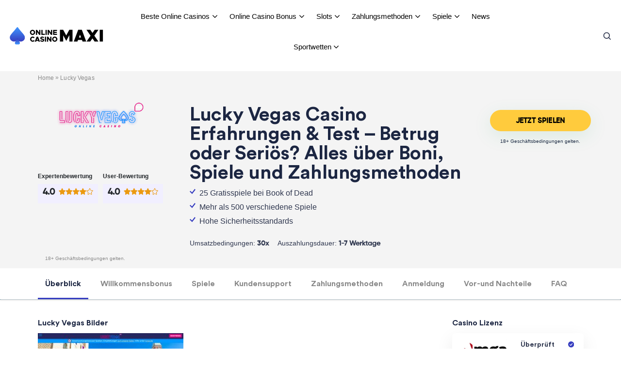

--- FILE ---
content_type: text/html; charset=UTF-8
request_url: https://onlinecasinomaxi.de/lucky-vegas/
body_size: 44932
content:
<!doctype html>
<html lang="de-DE">
  <head><meta charset="utf-8"><script>if(navigator.userAgent.match(/MSIE|Internet Explorer/i)||navigator.userAgent.match(/Trident\/7\..*?rv:11/i)){var href=document.location.href;if(!href.match(/[?&]nowprocket/)){if(href.indexOf("?")==-1){if(href.indexOf("#")==-1){document.location.href=href+"?nowprocket=1"}else{document.location.href=href.replace("#","?nowprocket=1#")}}else{if(href.indexOf("#")==-1){document.location.href=href+"&nowprocket=1"}else{document.location.href=href.replace("#","&nowprocket=1#")}}}}</script><script>(()=>{class RocketLazyLoadScripts{constructor(){this.v="1.2.6",this.triggerEvents=["keydown","mousedown","mousemove","touchmove","touchstart","touchend","wheel"],this.userEventHandler=this.t.bind(this),this.touchStartHandler=this.i.bind(this),this.touchMoveHandler=this.o.bind(this),this.touchEndHandler=this.h.bind(this),this.clickHandler=this.u.bind(this),this.interceptedClicks=[],this.interceptedClickListeners=[],this.l(this),window.addEventListener("pageshow",(t=>{this.persisted=t.persisted,this.everythingLoaded&&this.m()})),this.CSPIssue=sessionStorage.getItem("rocketCSPIssue"),document.addEventListener("securitypolicyviolation",(t=>{this.CSPIssue||"script-src-elem"!==t.violatedDirective||"data"!==t.blockedURI||(this.CSPIssue=!0,sessionStorage.setItem("rocketCSPIssue",!0))})),document.addEventListener("DOMContentLoaded",(()=>{this.k()})),this.delayedScripts={normal:[],async:[],defer:[]},this.trash=[],this.allJQueries=[]}p(t){document.hidden?t.t():(this.triggerEvents.forEach((e=>window.addEventListener(e,t.userEventHandler,{passive:!0}))),window.addEventListener("touchstart",t.touchStartHandler,{passive:!0}),window.addEventListener("mousedown",t.touchStartHandler),document.addEventListener("visibilitychange",t.userEventHandler))}_(){this.triggerEvents.forEach((t=>window.removeEventListener(t,this.userEventHandler,{passive:!0}))),document.removeEventListener("visibilitychange",this.userEventHandler)}i(t){"HTML"!==t.target.tagName&&(window.addEventListener("touchend",this.touchEndHandler),window.addEventListener("mouseup",this.touchEndHandler),window.addEventListener("touchmove",this.touchMoveHandler,{passive:!0}),window.addEventListener("mousemove",this.touchMoveHandler),t.target.addEventListener("click",this.clickHandler),this.L(t.target,!0),this.S(t.target,"onclick","rocket-onclick"),this.C())}o(t){window.removeEventListener("touchend",this.touchEndHandler),window.removeEventListener("mouseup",this.touchEndHandler),window.removeEventListener("touchmove",this.touchMoveHandler,{passive:!0}),window.removeEventListener("mousemove",this.touchMoveHandler),t.target.removeEventListener("click",this.clickHandler),this.L(t.target,!1),this.S(t.target,"rocket-onclick","onclick"),this.M()}h(){window.removeEventListener("touchend",this.touchEndHandler),window.removeEventListener("mouseup",this.touchEndHandler),window.removeEventListener("touchmove",this.touchMoveHandler,{passive:!0}),window.removeEventListener("mousemove",this.touchMoveHandler)}u(t){t.target.removeEventListener("click",this.clickHandler),this.L(t.target,!1),this.S(t.target,"rocket-onclick","onclick"),this.interceptedClicks.push(t),t.preventDefault(),t.stopPropagation(),t.stopImmediatePropagation(),this.M()}O(){window.removeEventListener("touchstart",this.touchStartHandler,{passive:!0}),window.removeEventListener("mousedown",this.touchStartHandler),this.interceptedClicks.forEach((t=>{t.target.dispatchEvent(new MouseEvent("click",{view:t.view,bubbles:!0,cancelable:!0}))}))}l(t){EventTarget.prototype.addEventListenerWPRocketBase=EventTarget.prototype.addEventListener,EventTarget.prototype.addEventListener=function(e,i,o){"click"!==e||t.windowLoaded||i===t.clickHandler||t.interceptedClickListeners.push({target:this,func:i,options:o}),(this||window).addEventListenerWPRocketBase(e,i,o)}}L(t,e){this.interceptedClickListeners.forEach((i=>{i.target===t&&(e?t.removeEventListener("click",i.func,i.options):t.addEventListener("click",i.func,i.options))})),t.parentNode!==document.documentElement&&this.L(t.parentNode,e)}D(){return new Promise((t=>{this.P?this.M=t:t()}))}C(){this.P=!0}M(){this.P=!1}S(t,e,i){t.hasAttribute&&t.hasAttribute(e)&&(event.target.setAttribute(i,event.target.getAttribute(e)),event.target.removeAttribute(e))}t(){this._(this),"loading"===document.readyState?document.addEventListener("DOMContentLoaded",this.R.bind(this)):this.R()}k(){let t=[];document.querySelectorAll("script[type=rocketlazyloadscript][data-rocket-src]").forEach((e=>{let i=e.getAttribute("data-rocket-src");if(i&&!i.startsWith("data:")){0===i.indexOf("//")&&(i=location.protocol+i);try{const o=new URL(i).origin;o!==location.origin&&t.push({src:o,crossOrigin:e.crossOrigin||"module"===e.getAttribute("data-rocket-type")})}catch(t){}}})),t=[...new Map(t.map((t=>[JSON.stringify(t),t]))).values()],this.T(t,"preconnect")}async R(){this.lastBreath=Date.now(),this.j(this),this.F(this),this.I(),this.W(),this.q(),await this.A(this.delayedScripts.normal),await this.A(this.delayedScripts.defer),await this.A(this.delayedScripts.async);try{await this.U(),await this.H(this),await this.J()}catch(t){console.error(t)}window.dispatchEvent(new Event("rocket-allScriptsLoaded")),this.everythingLoaded=!0,this.D().then((()=>{this.O()})),this.N()}W(){document.querySelectorAll("script[type=rocketlazyloadscript]").forEach((t=>{t.hasAttribute("data-rocket-src")?t.hasAttribute("async")&&!1!==t.async?this.delayedScripts.async.push(t):t.hasAttribute("defer")&&!1!==t.defer||"module"===t.getAttribute("data-rocket-type")?this.delayedScripts.defer.push(t):this.delayedScripts.normal.push(t):this.delayedScripts.normal.push(t)}))}async B(t){if(await this.G(),!0!==t.noModule||!("noModule"in HTMLScriptElement.prototype))return new Promise((e=>{let i;function o(){(i||t).setAttribute("data-rocket-status","executed"),e()}try{if(navigator.userAgent.indexOf("Firefox/")>0||""===navigator.vendor||this.CSPIssue)i=document.createElement("script"),[...t.attributes].forEach((t=>{let e=t.nodeName;"type"!==e&&("data-rocket-type"===e&&(e="type"),"data-rocket-src"===e&&(e="src"),i.setAttribute(e,t.nodeValue))})),t.text&&(i.text=t.text),i.hasAttribute("src")?(i.addEventListener("load",o),i.addEventListener("error",(function(){i.setAttribute("data-rocket-status","failed-network"),e()})),setTimeout((()=>{i.isConnected||e()}),1)):(i.text=t.text,o()),t.parentNode.replaceChild(i,t);else{const i=t.getAttribute("data-rocket-type"),s=t.getAttribute("data-rocket-src");i?(t.type=i,t.removeAttribute("data-rocket-type")):t.removeAttribute("type"),t.addEventListener("load",o),t.addEventListener("error",(i=>{this.CSPIssue&&i.target.src.startsWith("data:")?(console.log("WPRocket: data-uri blocked by CSP -> fallback"),t.removeAttribute("src"),this.B(t).then(e)):(t.setAttribute("data-rocket-status","failed-network"),e())})),s?(t.removeAttribute("data-rocket-src"),t.src=s):t.src="data:text/javascript;base64,"+window.btoa(unescape(encodeURIComponent(t.text)))}}catch(i){t.setAttribute("data-rocket-status","failed-transform"),e()}}));t.setAttribute("data-rocket-status","skipped")}async A(t){const e=t.shift();return e&&e.isConnected?(await this.B(e),this.A(t)):Promise.resolve()}q(){this.T([...this.delayedScripts.normal,...this.delayedScripts.defer,...this.delayedScripts.async],"preload")}T(t,e){var i=document.createDocumentFragment();t.forEach((t=>{const o=t.getAttribute&&t.getAttribute("data-rocket-src")||t.src;if(o&&!o.startsWith("data:")){const s=document.createElement("link");s.href=o,s.rel=e,"preconnect"!==e&&(s.as="script"),t.getAttribute&&"module"===t.getAttribute("data-rocket-type")&&(s.crossOrigin=!0),t.crossOrigin&&(s.crossOrigin=t.crossOrigin),t.integrity&&(s.integrity=t.integrity),i.appendChild(s),this.trash.push(s)}})),document.head.appendChild(i)}j(t){let e={};function i(i,o){return e[o].eventsToRewrite.indexOf(i)>=0&&!t.everythingLoaded?"rocket-"+i:i}function o(t,o){!function(t){e[t]||(e[t]={originalFunctions:{add:t.addEventListener,remove:t.removeEventListener},eventsToRewrite:[]},t.addEventListener=function(){arguments[0]=i(arguments[0],t),e[t].originalFunctions.add.apply(t,arguments)},t.removeEventListener=function(){arguments[0]=i(arguments[0],t),e[t].originalFunctions.remove.apply(t,arguments)})}(t),e[t].eventsToRewrite.push(o)}function s(e,i){let o=e[i];e[i]=null,Object.defineProperty(e,i,{get:()=>o||function(){},set(s){t.everythingLoaded?o=s:e["rocket"+i]=o=s}})}o(document,"DOMContentLoaded"),o(window,"DOMContentLoaded"),o(window,"load"),o(window,"pageshow"),o(document,"readystatechange"),s(document,"onreadystatechange"),s(window,"onload"),s(window,"onpageshow");try{Object.defineProperty(document,"readyState",{get:()=>t.rocketReadyState,set(e){t.rocketReadyState=e},configurable:!0}),document.readyState="loading"}catch(t){console.log("WPRocket DJE readyState conflict, bypassing")}}F(t){let e;function i(e){return t.everythingLoaded?e:e.split(" ").map((t=>"load"===t||0===t.indexOf("load.")?"rocket-jquery-load":t)).join(" ")}function o(o){function s(t){const e=o.fn[t];o.fn[t]=o.fn.init.prototype[t]=function(){return this[0]===window&&("string"==typeof arguments[0]||arguments[0]instanceof String?arguments[0]=i(arguments[0]):"object"==typeof arguments[0]&&Object.keys(arguments[0]).forEach((t=>{const e=arguments[0][t];delete arguments[0][t],arguments[0][i(t)]=e}))),e.apply(this,arguments),this}}o&&o.fn&&!t.allJQueries.includes(o)&&(o.fn.ready=o.fn.init.prototype.ready=function(e){return t.domReadyFired?e.bind(document)(o):document.addEventListener("rocket-DOMContentLoaded",(()=>e.bind(document)(o))),o([])},s("on"),s("one"),t.allJQueries.push(o)),e=o}o(window.jQuery),Object.defineProperty(window,"jQuery",{get:()=>e,set(t){o(t)}})}async H(t){const e=document.querySelector("script[data-webpack]");e&&(await async function(){return new Promise((t=>{e.addEventListener("load",t),e.addEventListener("error",t)}))}(),await t.K(),await t.H(t))}async U(){this.domReadyFired=!0;try{document.readyState="interactive"}catch(t){}await this.G(),document.dispatchEvent(new Event("rocket-readystatechange")),await this.G(),document.rocketonreadystatechange&&document.rocketonreadystatechange(),await this.G(),document.dispatchEvent(new Event("rocket-DOMContentLoaded")),await this.G(),window.dispatchEvent(new Event("rocket-DOMContentLoaded"))}async J(){try{document.readyState="complete"}catch(t){}await this.G(),document.dispatchEvent(new Event("rocket-readystatechange")),await this.G(),document.rocketonreadystatechange&&document.rocketonreadystatechange(),await this.G(),window.dispatchEvent(new Event("rocket-load")),await this.G(),window.rocketonload&&window.rocketonload(),await this.G(),this.allJQueries.forEach((t=>t(window).trigger("rocket-jquery-load"))),await this.G();const t=new Event("rocket-pageshow");t.persisted=this.persisted,window.dispatchEvent(t),await this.G(),window.rocketonpageshow&&window.rocketonpageshow({persisted:this.persisted}),this.windowLoaded=!0}m(){document.onreadystatechange&&document.onreadystatechange(),window.onload&&window.onload(),window.onpageshow&&window.onpageshow({persisted:this.persisted})}I(){const t=new Map;document.write=document.writeln=function(e){const i=document.currentScript;i||console.error("WPRocket unable to document.write this: "+e);const o=document.createRange(),s=i.parentElement;let n=t.get(i);void 0===n&&(n=i.nextSibling,t.set(i,n));const c=document.createDocumentFragment();o.setStart(c,0),c.appendChild(o.createContextualFragment(e)),s.insertBefore(c,n)}}async G(){Date.now()-this.lastBreath>45&&(await this.K(),this.lastBreath=Date.now())}async K(){return document.hidden?new Promise((t=>setTimeout(t))):new Promise((t=>requestAnimationFrame(t)))}N(){this.trash.forEach((t=>t.remove()))}static run(){const t=new RocketLazyLoadScripts;t.p(t)}}RocketLazyLoadScripts.run()})();</script>
    
    <meta http-equiv="x-ua-compatible" content="ie=edge">
    <meta name="viewport" content="width=device-width, initial-scale=1, shrink-to-fit=no">
    <meta name='robots' content='index, follow, max-image-preview:large, max-snippet:-1, max-video-preview:-1' />

	<!-- This site is optimized with the Yoast SEO plugin v23.8 - https://yoast.com/wordpress/plugins/seo/ -->
	<title>Lucky Vegas Test &amp; Erfahrungen 2026 ➡️ Ist Lucky Vegas seriös?</title>
	<meta name="description" content="Lucky Vegas Erfahrungen 2026 ›› Aktuelle Wettanbieter Bewertung ✓ ›› Alle Vor- &amp; Nachteile aufgezeigt ✓ Jetzt informieren und Test lesen ✓" />
	<link rel="canonical" href="https://onlinecasinomaxi.de/lucky-vegas/" />
	<meta property="og:locale" content="de_DE" />
	<meta property="og:type" content="article" />
	<meta property="og:title" content="Lucky Vegas Test &amp; Erfahrungen 2026 ➡️ Ist Lucky Vegas seriös?" />
	<meta property="og:description" content="Lucky Vegas Erfahrungen 2026 ›› Aktuelle Wettanbieter Bewertung ✓ ›› Alle Vor- &amp; Nachteile aufgezeigt ✓ Jetzt informieren und Test lesen ✓" />
	<meta property="og:url" content="https://onlinecasinomaxi.de/lucky-vegas/" />
	<meta property="article:modified_time" content="2024-12-23T11:36:05+00:00" />
	<meta property="og:image" content="https://onlinecasinomaxi.de/wp-content/uploads/2024/12/Lucky-Vegas-Casino-Erfahrungen.jpg" />
	<meta property="og:image:width" content="1200" />
	<meta property="og:image:height" content="628" />
	<meta property="og:image:type" content="image/jpeg" />
	<meta name="twitter:card" content="summary_large_image" />
	<meta name="twitter:label1" content="Est. reading time" />
	<meta name="twitter:data1" content="23 Minuten" />
	<script type="application/ld+json" class="yoast-schema-graph">{"@context":"https://schema.org","@graph":[{"@type":"WebPage","@id":"https://onlinecasinomaxi.de/lucky-vegas/","url":"https://onlinecasinomaxi.de/lucky-vegas/","name":"Lucky Vegas Test & Erfahrungen 2026 ➡️ Ist Lucky Vegas seriös?","isPartOf":{"@id":"https://onlinecasinomaxi.de/#website"},"primaryImageOfPage":{"@id":"https://onlinecasinomaxi.de/lucky-vegas/#primaryimage"},"image":{"@id":"https://onlinecasinomaxi.de/lucky-vegas/#primaryimage"},"thumbnailUrl":"https://onlinecasinomaxi.de/wp-content/uploads/2024/12/Lucky-Vegas-Casino-Erfahrungen.jpg","datePublished":"2021-11-14T11:55:14+00:00","dateModified":"2024-12-23T11:36:05+00:00","description":"Lucky Vegas Erfahrungen 2026 ›› Aktuelle Wettanbieter Bewertung ✓ ›› Alle Vor- & Nachteile aufgezeigt ✓ Jetzt informieren und Test lesen ✓","breadcrumb":{"@id":"https://onlinecasinomaxi.de/lucky-vegas/#breadcrumb"},"inLanguage":"de-DE","potentialAction":[{"@type":"ReadAction","target":["https://onlinecasinomaxi.de/lucky-vegas/"]}]},{"@type":"ImageObject","inLanguage":"de-DE","@id":"https://onlinecasinomaxi.de/lucky-vegas/#primaryimage","url":"https://onlinecasinomaxi.de/wp-content/uploads/2024/12/Lucky-Vegas-Casino-Erfahrungen.jpg","contentUrl":"https://onlinecasinomaxi.de/wp-content/uploads/2024/12/Lucky-Vegas-Casino-Erfahrungen.jpg","width":1200,"height":628,"caption":"Lucky Vegas Casino Erfahrungen"},{"@type":"BreadcrumbList","@id":"https://onlinecasinomaxi.de/lucky-vegas/#breadcrumb","itemListElement":[{"@type":"ListItem","position":1,"name":"Home","item":"https://onlinecasinomaxi.de/"},{"@type":"ListItem","position":2,"name":"Lucky Vegas Casino Erfahrungen &#038; Test &#8211; Betrug oder Seriös? Alles über Boni, Spiele und Zahlungsmethoden"}]},{"@type":"WebSite","@id":"https://onlinecasinomaxi.de/#website","url":"https://onlinecasinomaxi.de/","name":"","description":"","potentialAction":[{"@type":"SearchAction","target":{"@type":"EntryPoint","urlTemplate":"https://onlinecasinomaxi.de/?s={search_term_string}"},"query-input":{"@type":"PropertyValueSpecification","valueRequired":true,"valueName":"search_term_string"}}],"inLanguage":"de-DE"}]}</script>
	<!-- / Yoast SEO plugin. -->


<link rel='dns-prefetch' href='//onlinecasinomaxi.de' />

<link data-minify="1" rel='stylesheet' id='finixio-mega-menu-bootstrap-styles-css' href='https://onlinecasinomaxi.de/wp-content/cache/min/1/wp-content/plugins/finixio-mega-menu/assets/css/bootstrap.css?ver=1751618804' type='text/css' media='' />
<link data-minify="1" rel='stylesheet' id='finixio-mega-menu-font-awesome-css' href='https://onlinecasinomaxi.de/wp-content/cache/min/1/wp-content/plugins/finixio-mega-menu/assets/css/font-awesome/css/font-awesome.min.css?ver=1751618804' type='text/css' media='' />
<link data-minify="1" rel='stylesheet' id='finixio-mega-menu-styles-css' href='https://onlinecasinomaxi.de/wp-content/cache/min/1/wp-content/plugins/finixio-mega-menu/assets/css/finixio-mega-menu-styles.css?ver=1751618804' type='text/css' media='' />
<link data-minify="1" rel='stylesheet' id='newfaq-content-frontend-css' href='https://onlinecasinomaxi.de/wp-content/cache/min/1/wp-content/plugins/faq-content-webnow/newfaq-dist/blocks.style.build.css?ver=1751618804' type='text/css' media='all' />
<link data-minify="1" rel='stylesheet' id='structured-content-frontend-css' href='https://onlinecasinomaxi.de/wp-content/cache/min/1/wp-content/plugins/structured-content/dist/blocks.style.build.css?ver=1751618804' type='text/css' media='all' />
<style id='classic-theme-styles-inline-css' type='text/css'>
/*! This file is auto-generated */
.wp-block-button__link{color:#fff;background-color:#32373c;border-radius:9999px;box-shadow:none;text-decoration:none;padding:calc(.667em + 2px) calc(1.333em + 2px);font-size:1.125em}.wp-block-file__button{background:#32373c;color:#fff;text-decoration:none}
</style>
<style id='global-styles-inline-css' type='text/css'>
:root{--wp--preset--aspect-ratio--square: 1;--wp--preset--aspect-ratio--4-3: 4/3;--wp--preset--aspect-ratio--3-4: 3/4;--wp--preset--aspect-ratio--3-2: 3/2;--wp--preset--aspect-ratio--2-3: 2/3;--wp--preset--aspect-ratio--16-9: 16/9;--wp--preset--aspect-ratio--9-16: 9/16;--wp--preset--color--black: #000000;--wp--preset--color--cyan-bluish-gray: #abb8c3;--wp--preset--color--white: #ffffff;--wp--preset--color--pale-pink: #f78da7;--wp--preset--color--vivid-red: #cf2e2e;--wp--preset--color--luminous-vivid-orange: #ff6900;--wp--preset--color--luminous-vivid-amber: #fcb900;--wp--preset--color--light-green-cyan: #7bdcb5;--wp--preset--color--vivid-green-cyan: #00d084;--wp--preset--color--pale-cyan-blue: #8ed1fc;--wp--preset--color--vivid-cyan-blue: #0693e3;--wp--preset--color--vivid-purple: #9b51e0;--wp--preset--color--primary: #525ddc;--wp--preset--gradient--vivid-cyan-blue-to-vivid-purple: linear-gradient(135deg,rgba(6,147,227,1) 0%,rgb(155,81,224) 100%);--wp--preset--gradient--light-green-cyan-to-vivid-green-cyan: linear-gradient(135deg,rgb(122,220,180) 0%,rgb(0,208,130) 100%);--wp--preset--gradient--luminous-vivid-amber-to-luminous-vivid-orange: linear-gradient(135deg,rgba(252,185,0,1) 0%,rgba(255,105,0,1) 100%);--wp--preset--gradient--luminous-vivid-orange-to-vivid-red: linear-gradient(135deg,rgba(255,105,0,1) 0%,rgb(207,46,46) 100%);--wp--preset--gradient--very-light-gray-to-cyan-bluish-gray: linear-gradient(135deg,rgb(238,238,238) 0%,rgb(169,184,195) 100%);--wp--preset--gradient--cool-to-warm-spectrum: linear-gradient(135deg,rgb(74,234,220) 0%,rgb(151,120,209) 20%,rgb(207,42,186) 40%,rgb(238,44,130) 60%,rgb(251,105,98) 80%,rgb(254,248,76) 100%);--wp--preset--gradient--blush-light-purple: linear-gradient(135deg,rgb(255,206,236) 0%,rgb(152,150,240) 100%);--wp--preset--gradient--blush-bordeaux: linear-gradient(135deg,rgb(254,205,165) 0%,rgb(254,45,45) 50%,rgb(107,0,62) 100%);--wp--preset--gradient--luminous-dusk: linear-gradient(135deg,rgb(255,203,112) 0%,rgb(199,81,192) 50%,rgb(65,88,208) 100%);--wp--preset--gradient--pale-ocean: linear-gradient(135deg,rgb(255,245,203) 0%,rgb(182,227,212) 50%,rgb(51,167,181) 100%);--wp--preset--gradient--electric-grass: linear-gradient(135deg,rgb(202,248,128) 0%,rgb(113,206,126) 100%);--wp--preset--gradient--midnight: linear-gradient(135deg,rgb(2,3,129) 0%,rgb(40,116,252) 100%);--wp--preset--font-size--small: 13px;--wp--preset--font-size--medium: 20px;--wp--preset--font-size--large: 36px;--wp--preset--font-size--x-large: 42px;--wp--preset--spacing--20: 0.44rem;--wp--preset--spacing--30: 0.67rem;--wp--preset--spacing--40: 1rem;--wp--preset--spacing--50: 1.5rem;--wp--preset--spacing--60: 2.25rem;--wp--preset--spacing--70: 3.38rem;--wp--preset--spacing--80: 5.06rem;--wp--preset--shadow--natural: 6px 6px 9px rgba(0, 0, 0, 0.2);--wp--preset--shadow--deep: 12px 12px 50px rgba(0, 0, 0, 0.4);--wp--preset--shadow--sharp: 6px 6px 0px rgba(0, 0, 0, 0.2);--wp--preset--shadow--outlined: 6px 6px 0px -3px rgba(255, 255, 255, 1), 6px 6px rgba(0, 0, 0, 1);--wp--preset--shadow--crisp: 6px 6px 0px rgba(0, 0, 0, 1);}:where(.is-layout-flex){gap: 0.5em;}:where(.is-layout-grid){gap: 0.5em;}body .is-layout-flex{display: flex;}.is-layout-flex{flex-wrap: wrap;align-items: center;}.is-layout-flex > :is(*, div){margin: 0;}body .is-layout-grid{display: grid;}.is-layout-grid > :is(*, div){margin: 0;}:where(.wp-block-columns.is-layout-flex){gap: 2em;}:where(.wp-block-columns.is-layout-grid){gap: 2em;}:where(.wp-block-post-template.is-layout-flex){gap: 1.25em;}:where(.wp-block-post-template.is-layout-grid){gap: 1.25em;}.has-black-color{color: var(--wp--preset--color--black) !important;}.has-cyan-bluish-gray-color{color: var(--wp--preset--color--cyan-bluish-gray) !important;}.has-white-color{color: var(--wp--preset--color--white) !important;}.has-pale-pink-color{color: var(--wp--preset--color--pale-pink) !important;}.has-vivid-red-color{color: var(--wp--preset--color--vivid-red) !important;}.has-luminous-vivid-orange-color{color: var(--wp--preset--color--luminous-vivid-orange) !important;}.has-luminous-vivid-amber-color{color: var(--wp--preset--color--luminous-vivid-amber) !important;}.has-light-green-cyan-color{color: var(--wp--preset--color--light-green-cyan) !important;}.has-vivid-green-cyan-color{color: var(--wp--preset--color--vivid-green-cyan) !important;}.has-pale-cyan-blue-color{color: var(--wp--preset--color--pale-cyan-blue) !important;}.has-vivid-cyan-blue-color{color: var(--wp--preset--color--vivid-cyan-blue) !important;}.has-vivid-purple-color{color: var(--wp--preset--color--vivid-purple) !important;}.has-black-background-color{background-color: var(--wp--preset--color--black) !important;}.has-cyan-bluish-gray-background-color{background-color: var(--wp--preset--color--cyan-bluish-gray) !important;}.has-white-background-color{background-color: var(--wp--preset--color--white) !important;}.has-pale-pink-background-color{background-color: var(--wp--preset--color--pale-pink) !important;}.has-vivid-red-background-color{background-color: var(--wp--preset--color--vivid-red) !important;}.has-luminous-vivid-orange-background-color{background-color: var(--wp--preset--color--luminous-vivid-orange) !important;}.has-luminous-vivid-amber-background-color{background-color: var(--wp--preset--color--luminous-vivid-amber) !important;}.has-light-green-cyan-background-color{background-color: var(--wp--preset--color--light-green-cyan) !important;}.has-vivid-green-cyan-background-color{background-color: var(--wp--preset--color--vivid-green-cyan) !important;}.has-pale-cyan-blue-background-color{background-color: var(--wp--preset--color--pale-cyan-blue) !important;}.has-vivid-cyan-blue-background-color{background-color: var(--wp--preset--color--vivid-cyan-blue) !important;}.has-vivid-purple-background-color{background-color: var(--wp--preset--color--vivid-purple) !important;}.has-black-border-color{border-color: var(--wp--preset--color--black) !important;}.has-cyan-bluish-gray-border-color{border-color: var(--wp--preset--color--cyan-bluish-gray) !important;}.has-white-border-color{border-color: var(--wp--preset--color--white) !important;}.has-pale-pink-border-color{border-color: var(--wp--preset--color--pale-pink) !important;}.has-vivid-red-border-color{border-color: var(--wp--preset--color--vivid-red) !important;}.has-luminous-vivid-orange-border-color{border-color: var(--wp--preset--color--luminous-vivid-orange) !important;}.has-luminous-vivid-amber-border-color{border-color: var(--wp--preset--color--luminous-vivid-amber) !important;}.has-light-green-cyan-border-color{border-color: var(--wp--preset--color--light-green-cyan) !important;}.has-vivid-green-cyan-border-color{border-color: var(--wp--preset--color--vivid-green-cyan) !important;}.has-pale-cyan-blue-border-color{border-color: var(--wp--preset--color--pale-cyan-blue) !important;}.has-vivid-cyan-blue-border-color{border-color: var(--wp--preset--color--vivid-cyan-blue) !important;}.has-vivid-purple-border-color{border-color: var(--wp--preset--color--vivid-purple) !important;}.has-vivid-cyan-blue-to-vivid-purple-gradient-background{background: var(--wp--preset--gradient--vivid-cyan-blue-to-vivid-purple) !important;}.has-light-green-cyan-to-vivid-green-cyan-gradient-background{background: var(--wp--preset--gradient--light-green-cyan-to-vivid-green-cyan) !important;}.has-luminous-vivid-amber-to-luminous-vivid-orange-gradient-background{background: var(--wp--preset--gradient--luminous-vivid-amber-to-luminous-vivid-orange) !important;}.has-luminous-vivid-orange-to-vivid-red-gradient-background{background: var(--wp--preset--gradient--luminous-vivid-orange-to-vivid-red) !important;}.has-very-light-gray-to-cyan-bluish-gray-gradient-background{background: var(--wp--preset--gradient--very-light-gray-to-cyan-bluish-gray) !important;}.has-cool-to-warm-spectrum-gradient-background{background: var(--wp--preset--gradient--cool-to-warm-spectrum) !important;}.has-blush-light-purple-gradient-background{background: var(--wp--preset--gradient--blush-light-purple) !important;}.has-blush-bordeaux-gradient-background{background: var(--wp--preset--gradient--blush-bordeaux) !important;}.has-luminous-dusk-gradient-background{background: var(--wp--preset--gradient--luminous-dusk) !important;}.has-pale-ocean-gradient-background{background: var(--wp--preset--gradient--pale-ocean) !important;}.has-electric-grass-gradient-background{background: var(--wp--preset--gradient--electric-grass) !important;}.has-midnight-gradient-background{background: var(--wp--preset--gradient--midnight) !important;}.has-small-font-size{font-size: var(--wp--preset--font-size--small) !important;}.has-medium-font-size{font-size: var(--wp--preset--font-size--medium) !important;}.has-large-font-size{font-size: var(--wp--preset--font-size--large) !important;}.has-x-large-font-size{font-size: var(--wp--preset--font-size--x-large) !important;}
:where(.wp-block-post-template.is-layout-flex){gap: 1.25em;}:where(.wp-block-post-template.is-layout-grid){gap: 1.25em;}
:where(.wp-block-columns.is-layout-flex){gap: 2em;}:where(.wp-block-columns.is-layout-grid){gap: 2em;}
:root :where(.wp-block-pullquote){font-size: 1.5em;line-height: 1.6;}
</style>
<link data-minify="1" rel='stylesheet' id='easy_author_image-css' href='https://onlinecasinomaxi.de/wp-content/cache/min/1/wp-content/plugins/easy-author-image/css/easy-author-image.css?ver=1751618804' type='text/css' media='all' />
<link data-minify="1" rel='stylesheet' id='fx-sticky-nav-styles-css' href='https://onlinecasinomaxi.de/wp-content/cache/min/1/wp-content/plugins/finixio-sticky-menu/dist/sticky-menu.css?ver=1751618804' type='text/css' media='all' />
<link data-minify="1" rel='stylesheet' id='hreflang_pro_styles-css' href='https://onlinecasinomaxi.de/wp-content/cache/min/1/wp-content/plugins/hreflang-tags-for-wordpress/assets/css/hreflang-tags-pro.css?ver=1751618804' type='text/css' media='all' />
<link data-minify="1" rel='stylesheet' id='finixio-in-content-provider-plugin-styles-css' href='https://onlinecasinomaxi.de/wp-content/cache/min/1/wp-content/plugins/in-content-provider/assets/css/in-content-provider-styles.css?ver=1751618804' type='text/css' media='' />
<link rel='stylesheet' id='toc-screen-css' href='https://onlinecasinomaxi.de/wp-content/plugins/table-of-contents-plus/screen.min.css' type='text/css' media='all' />
<link data-minify="1" rel='stylesheet' id='ppress-frontend-css' href='https://onlinecasinomaxi.de/wp-content/cache/min/1/wp-content/plugins/wp-user-avatar/assets/css/frontend.min.css?ver=1751618804' type='text/css' media='all' />
<link rel='stylesheet' id='ppress-flatpickr-css' href='https://onlinecasinomaxi.de/wp-content/plugins/wp-user-avatar/assets/flatpickr/flatpickr.min.css' type='text/css' media='all' />
<link rel='stylesheet' id='ppress-select2-css' href='https://onlinecasinomaxi.de/wp-content/plugins/wp-user-avatar/assets/select2/select2.min.css' type='text/css' media='all' />
<link data-minify="1" rel='stylesheet' id='dashicons-css' href='https://onlinecasinomaxi.de/wp-content/cache/min/1/wp-includes/css/dashicons.min.css?ver=1751618804' type='text/css' media='all' />
<link data-minify="1" rel='stylesheet' id='tablepress-default-css' href='https://onlinecasinomaxi.de/wp-content/cache/min/1/wp-content/plugins/tablepress/css/build/default.css?ver=1751618804' type='text/css' media='all' />
<link rel='stylesheet' id='tablepress-responsive-tables-css' href='https://onlinecasinomaxi.de/wp-content/plugins/tablepress-responsive-tables/css/tablepress-responsive.min.css' type='text/css' media='all' />
<link data-minify="1" rel='stylesheet' id='scss-css' href='https://onlinecasinomaxi.de/wp-content/cache/min/1/wp-content/cache/busting/1/sccss.css?ver=1751618804' type='text/css' media='all' />
<link data-minify="1" rel='stylesheet' id='sage/app.css-css' href='https://onlinecasinomaxi.de/wp-content/cache/min/1/wp-content/themes/sage/dist/styles/app.css?ver=1751618804' type='text/css' media='all' />
<link rel='stylesheet' id='hub-widget-plugin-css' href='https://onlinecasinomaxi.de/wp-content/plugins/hub-widgets/includes/css/hub-widgets-css.min.css' type='text/css' media='all' />
<style id='rocket-lazyload-inline-css' type='text/css'>
.rll-youtube-player{position:relative;padding-bottom:56.23%;height:0;overflow:hidden;max-width:100%;}.rll-youtube-player:focus-within{outline: 2px solid currentColor;outline-offset: 5px;}.rll-youtube-player iframe{position:absolute;top:0;left:0;width:100%;height:100%;z-index:100;background:0 0}.rll-youtube-player img{bottom:0;display:block;left:0;margin:auto;max-width:100%;width:100%;position:absolute;right:0;top:0;border:none;height:auto;-webkit-transition:.4s all;-moz-transition:.4s all;transition:.4s all}.rll-youtube-player img:hover{-webkit-filter:brightness(75%)}.rll-youtube-player .play{height:100%;width:100%;left:0;top:0;position:absolute;background:url(https://onlinecasinomaxi.de/wp-content/plugins/rocket-lazy-load/assets/img/youtube.png) no-repeat center;background-color: transparent !important;cursor:pointer;border:none;}.wp-embed-responsive .wp-has-aspect-ratio .rll-youtube-player{position:absolute;padding-bottom:0;width:100%;height:100%;top:0;bottom:0;left:0;right:0}
</style>
<link data-minify="1" rel='stylesheet' id='azdirectory-override-css' href='https://onlinecasinomaxi.de/wp-content/cache/min/1/wp-content/plugins/azdirectory/azdirectory.css?ver=1751618804' type='text/css' media='all' />
<link data-minify="1" rel='stylesheet' id='theme-override-css' href='https://onlinecasinomaxi.de/wp-content/cache/min/1/wp-content/plugins/brand-management/css/brand.css?ver=1751618804' type='text/css' media='all' />
<link data-minify="1" rel='stylesheet' id='slickcss-css' href='https://onlinecasinomaxi.de/wp-content/cache/min/1/wp-content/plugins/brand-management/css/slick.css?ver=1751618804' type='text/css' media='all' />
<link data-minify="1" rel='stylesheet' id='slickthemecss-css' href='https://onlinecasinomaxi.de/wp-content/cache/min/1/wp-content/plugins/brand-management/css/slick-theme.css?ver=1751618804' type='text/css' media='all' />
<link data-minify="1" rel='stylesheet' id='odometer-theme-css' href='https://onlinecasinomaxi.de/wp-content/cache/min/1/wp-content/plugins/brand-management/css/odometer-theme-car.css?ver=1751618804' type='text/css' media='all' />
<link data-minify="1" rel='stylesheet' id='stylecss-css' href='https://onlinecasinomaxi.de/wp-content/cache/min/1/wp-content/plugins/component-layout/css/style.css?ver=1751618804' type='text/css' media='all' />
<link rel='stylesheet' id='owlcarsole-css' href='https://onlinecasinomaxi.de/wp-content/plugins/component-layout/css/owl.carousel.min.css' type='text/css' media='all' />
<script type="rocketlazyloadscript" data-rocket-src="https://onlinecasinomaxi.de/wp-content/plugins/shortcode-for-current-date/dist/script.js" id="shortcode-for-current-date-script-js" data-rocket-defer defer></script>
<script type="rocketlazyloadscript" data-rocket-src="https://onlinecasinomaxi.de/wp-includes/js/jquery/jquery.min.js" id="jquery-core-js" data-rocket-defer defer></script>
<script type="rocketlazyloadscript" data-rocket-src="https://onlinecasinomaxi.de/wp-content/plugins/hreflang-tags-for-wordpress/assets/js/hreflang-tags-pro.js" id="hreflang_pro_tags_js-js" data-rocket-defer defer></script>
<script type="rocketlazyloadscript" data-rocket-src="https://onlinecasinomaxi.de/wp-content/plugins/wp-user-avatar/assets/flatpickr/flatpickr.min.js" id="ppress-flatpickr-js" data-rocket-defer defer></script>
<script type="rocketlazyloadscript" data-rocket-src="https://onlinecasinomaxi.de/wp-content/plugins/wp-user-avatar/assets/select2/select2.min.js" id="ppress-select2-js" data-rocket-defer defer></script>
<script type="rocketlazyloadscript" data-rocket-src="https://onlinecasinomaxi.de/wp-content/plugins/brand-management/js/slick.js" id="slickscript-js" data-rocket-defer defer></script>
<script type="rocketlazyloadscript" data-rocket-src="https://onlinecasinomaxi.de/wp-content/plugins/brand-management/js/slicklightbox.js" id="slicklightboxscript-js" data-rocket-defer defer></script>
<script type="rocketlazyloadscript" data-rocket-src="https://onlinecasinomaxi.de/wp-content/plugins/brand-management/js/image-tooltip.js" id="script-js" data-rocket-defer defer></script>
<script type="rocketlazyloadscript" data-rocket-src="https://onlinecasinomaxi.de/wp-content/plugins/brand-management/js/odometer.js" id="odometerscript-js" data-rocket-defer defer></script>
<script type="rocketlazyloadscript" data-rocket-src="https://onlinecasinomaxi.de/wp-content/plugins/brand-management/js/customscript.js" id="brand_customscript-js" data-rocket-defer defer></script>
<script type="rocketlazyloadscript" data-rocket-src="https://onlinecasinomaxi.de/wp-content/plugins/component-layout/js/localscriptjs.js" id="localstorage-script-js" data-rocket-defer defer></script>
<script type="rocketlazyloadscript" data-rocket-src="https://onlinecasinomaxi.de/wp-content/plugins/component-layout/js/owl.carousel.js" id="carousel-script-js" data-rocket-defer defer></script>
<link rel="https://api.w.org/" href="https://onlinecasinomaxi.de/wp-json/" /><link rel="alternate" title="JSON" type="application/json" href="https://onlinecasinomaxi.de/wp-json/wp/v2/pages/11253" /><link rel="alternate" title="oEmbed (JSON)" type="application/json+oembed" href="https://onlinecasinomaxi.de/wp-json/oembed/1.0/embed?url=https%3A%2F%2Fonlinecasinomaxi.de%2Flucky-vegas%2F" />
<link rel="alternate" title="oEmbed (XML)" type="text/xml+oembed" href="https://onlinecasinomaxi.de/wp-json/oembed/1.0/embed?url=https%3A%2F%2Fonlinecasinomaxi.de%2Flucky-vegas%2F&#038;format=xml" />
<!-- Google Tag Manager -->
<script type="rocketlazyloadscript">(function(w,d,s,l,i){w[l]=w[l]||[];w[l].push({'gtm.start':
new Date().getTime(),event:'gtm.js'});var f=d.getElementsByTagName(s)[0],
j=d.createElement(s),dl=l!='dataLayer'?'&l='+l:'';j.async=true;j.src=
'https://www.googletagmanager.com/gtm.js?id='+i+dl;f.parentNode.insertBefore(j,f);
})(window,document,'script','dataLayer','GTM-PRXZBZJ');</script>
<!-- End Google Tag Manager --><link rel="icon" href="https://onlinecasinomaxi.de/wp-content/uploads/2021/07/cropped-onlinecasinomaxi_favicon-32x32.png" sizes="32x32" />
<link rel="icon" href="https://onlinecasinomaxi.de/wp-content/uploads/2021/07/cropped-onlinecasinomaxi_favicon-192x192.png" sizes="192x192" />
<link rel="apple-touch-icon" href="https://onlinecasinomaxi.de/wp-content/uploads/2021/07/cropped-onlinecasinomaxi_favicon-180x180.png" />
<meta name="msapplication-TileImage" content="https://onlinecasinomaxi.de/wp-content/uploads/2021/07/cropped-onlinecasinomaxi_favicon-270x270.png" />
		<style id="wp-custom-css">
			.compar_tbl_body_plugin.brand_review_section {
    text-align: left;
}
header.header .header-button .header-btn{
	display: none !important;
}

.offer_erms_mindepositmethod img.mindepst_method {
	max-height: 17px !important;
}
.letter-content-row .letter-content-column .letter-content a {
    color: #373EC0;
}
@media (max-width: 768px) {
.the-initial-layout.not-homepage .condition-items{
	display: none !important;
	}
	.betoffers-outer {
    margin-top: 30px;
    overflow: hidden;
}
}

.betoffers-inner .specific_brand_listing .ocm-brand-buttons-container,
.betoffers-inner .specific_brand_listing  .country_code_outer{
	display: none;
}
@media(min-width: 780px) {
body:not(.home).page .pages-outer .main .compar_tbl_body_plugin .compar_tbl_row_plugin .chat_now_box_plugin {
	float: right;
}

body:not(.home).page .pages-outer .main .compar_tbl_body_plugin .compar_tbl_row_plugin .rating_offers_sec_plugin {
	width: 53%;
}

.brand-hero-banner--name.mobile {
	display: none;
}
	
}

.quick_fact_data {
	 word-break: break-all;
}

.webdevhome-right.sidebar .compar_tbl_row_plugin .top-pick {
	display: none;
}

.ocm_cookie_consent {
	display: none !important;
}

.letter-content-column {
    display: inline-block !important;
    vertical-align: top;
}

.betoffers-inner .multiple_brand_listing .user_rating_box_plugin > p:nth-child(2) {
	display: none;
}

.container .aligncenter { width:100%;}

.wpcf7-spinner {
	position: absolute !important;
}

@media (max-width: 767px) {
body .home-banner .entry-meta.custom_author .author_imag {
    height: auto;
}
	
.home-banner .home-banner-bottom li span {
	display: inline-block;
	vertical-align: top;
	width: calc(100% - 30px);
	line-height: 16px;
}
.home-banner .entry-meta.custom_author .author_imag {
	height: 30px;
}
.home-banner .entry-meta.custom_author p.author-name {
	color: #fff;
}
.su-tabs-pane .su-tabs-pane-icon {
	width: 60px;
}	
.signup-inner p {
    padding-right: 10px;
}
	
	
}
#comments {
    display: none;
}
		</style>
		<style id="sccss">/* Enter Your Custom CSS Here */

.titlesticky{
position: sticky;
position: -webkit-sticky;
top: 6rem;
}
.parent-sticky 
.elementor-widget-wrap {
display: block!important; 
}

h1 {
    font-size: 40px;
    margin-bottom: 10px!important;
	  margin-top: 10px!important;

}

h2 {
    font-size: 28px;
    margin-bottom: 10px!important;
	  margin-top: 10px!important;

}

.whitetext {
		color: #ffffff!important;
}

.site-footer {
    background: #373ec0;
    background: linear-gradient(0deg, rgba(28,32,133,1) 0%, rgba(55,62,192,1) 100%);
}

.widget-title {
    margin-bottom: 15px;
    line-height: 2;
    font-weight: 600;
    color: #e2e2e2 !important;
}
.main-navigation ul.sub-menu > ul {
    top: 17px;
}

@media only screen and (max-width: 767px){
#mobile-menu > ul.menu {
    padding: 10px 0;
    border-top: 1px solid rgb(249 249 249 / 0.3);
    border-bottom: 1px solid rgb(249 249 249 / 0.3);
}
.main-navigation .main-nav ul li a {
    line-height: 38px;
}
		
}</style><noscript><style id="rocket-lazyload-nojs-css">.rll-youtube-player, [data-lazy-src]{display:none !important;}</style></noscript><style id="wpforms-css-vars-root">
				:root {
					--wpforms-field-border-radius: 3px;
--wpforms-field-border-style: solid;
--wpforms-field-border-size: 1px;
--wpforms-field-background-color: #ffffff;
--wpforms-field-border-color: rgba( 0, 0, 0, 0.25 );
--wpforms-field-border-color-spare: rgba( 0, 0, 0, 0.25 );
--wpforms-field-text-color: rgba( 0, 0, 0, 0.7 );
--wpforms-field-menu-color: #ffffff;
--wpforms-label-color: rgba( 0, 0, 0, 0.85 );
--wpforms-label-sublabel-color: rgba( 0, 0, 0, 0.55 );
--wpforms-label-error-color: #d63637;
--wpforms-button-border-radius: 3px;
--wpforms-button-border-style: none;
--wpforms-button-border-size: 1px;
--wpforms-button-background-color: #066aab;
--wpforms-button-border-color: #066aab;
--wpforms-button-text-color: #ffffff;
--wpforms-page-break-color: #066aab;
--wpforms-background-image: none;
--wpforms-background-position: center center;
--wpforms-background-repeat: no-repeat;
--wpforms-background-size: cover;
--wpforms-background-width: 100px;
--wpforms-background-height: 100px;
--wpforms-background-color: rgba( 0, 0, 0, 0 );
--wpforms-background-url: none;
--wpforms-container-padding: 0px;
--wpforms-container-border-style: none;
--wpforms-container-border-width: 1px;
--wpforms-container-border-color: #000000;
--wpforms-container-border-radius: 3px;
--wpforms-field-size-input-height: 43px;
--wpforms-field-size-input-spacing: 15px;
--wpforms-field-size-font-size: 16px;
--wpforms-field-size-line-height: 19px;
--wpforms-field-size-padding-h: 14px;
--wpforms-field-size-checkbox-size: 16px;
--wpforms-field-size-sublabel-spacing: 5px;
--wpforms-field-size-icon-size: 1;
--wpforms-label-size-font-size: 16px;
--wpforms-label-size-line-height: 19px;
--wpforms-label-size-sublabel-font-size: 14px;
--wpforms-label-size-sublabel-line-height: 17px;
--wpforms-button-size-font-size: 17px;
--wpforms-button-size-height: 41px;
--wpforms-button-size-padding-h: 15px;
--wpforms-button-size-margin-top: 10px;
--wpforms-container-shadow-size-box-shadow: none;

				}
			</style>  <meta name="generator" content="WP Rocket 3.17.2.1" data-wpr-features="wpr_delay_js wpr_defer_js wpr_minify_css wpr_desktop wpr_preload_links" /></head>

  <body class="page-template page-template-2021-review-layout page page-id-11253 wp-custom-logo wp-embed-responsive fx-site-ocm lucky-vegas">
    <!-- Google Tag Manager (noscript) -->
<noscript><iframe src="https://www.googletagmanager.com/ns.html?id=GTM-PRXZBZJ"
height="0" width="0" style="display:none;visibility:hidden"></iframe></noscript>
<!-- End Google Tag Manager (noscript) -->    
    <div data-rocket-location-hash="0ede82c4187970ef91a1443469aa9350" id="app">
      <header data-rocket-location-hash="e04a1d2c6cea256152f41f7049046fd5" class="header">
<div id="wrapper-navbar" class="safebettingsitesMegaNav" itemscope itemtype="http://schema.org/WebSite" class="header-box-shadow">

    <a class="skip-link sr-only sr-only-focusable" href="#content">Skip to content</a>

    <div class="container-fluid">
        <div class="row align-items-center">
 <div class="col-4 col-lg-2 col-md-2 pr-0 no-gutters header-left d-none d-lg-block">
     <a href="https://onlinecasinomaxi.de"><img src="data:image/svg+xml,%3Csvg%20xmlns='http://www.w3.org/2000/svg'%20viewBox='0%200%200%200'%3E%3C/svg%3E" alt="" data-lazy-src="https://onlinecasinomaxi.de/wp-content/uploads/2021/08/ocm-logo.svg"><noscript><img src="https://onlinecasinomaxi.de/wp-content/uploads/2021/08/ocm-logo.svg" alt=""></noscript></a></div>

            <!--  NEW HEADER LAYOUT    <div class="col-8 col-lg-9 header-right">-->
            <div class="col-8 col-lg-8 col-md-7 header-right main-nav-col pr-0 pl-0 d-none d-lg-inline-block">
                <nav class="main-nav nav d-none d-lg-inline">
                    <ul id="menu-top-menu" class="nav-list c-megaMenu"><li class="c-megaMenu--menu-item js-has-mega-menu"><a class="link-a-has-mega-menu" href="/">Beste Online Casinos</a><ul class="js-sub-menu c-megaMenu--sub-menu"><div data-rocket-location-hash="0841f15ebf099eeaba6f2c7f735d0671" class="container">
        <div data-rocket-location-hash="bdbd5dde0cef9bd4e68f2597c9c5e63f" class="row"><li class="long-list col-3"><ul class="c-megaMenu--sub-sub-menu">
<li class="c-megaMenu--heading ">
    <a href="https://onlinecasinomaxi.de/">Beste Online Casinos</a>
</li>
<li class="c-megaMenu--normal-links "><a href="https://onlinecasinomaxi.de/online-casinos-mit-startguthaben/" class="">Casinos mit Startguthaben</a></li><li class="c-megaMenu--normal-links "><a href="https://onlinecasinomaxi.de/casino-5-euro-einzahlung/" class="">Casino 5 Euro Einzahlung</a></li><li class="c-megaMenu--normal-links "><a href="https://onlinecasinomaxi.de/live-casino/" class="">Live Casino </a></li><li class="c-megaMenu--normal-links "><a href="https://onlinecasinomaxi.de/casino-ohne-anmeldung/" class="">Casinos ohne Anmeldung </a></li><li class="c-megaMenu--normal-links "><a href="https://onlinecasinomaxi.de/casino-ohne-download/" class="">Casinos ohne Download</a></li><li class="c-megaMenu--normal-links "><a href="https://onlinecasinomaxi.de/casino-apps/" class="">Casino Apps</a></li><li class="c-megaMenu--normal-links "><a href="https://onlinecasinomaxi.de/novoline-online-casino/" class="">Novoline Online Casino</a></li><li class="c-megaMenu--normal-links "><a href="https://onlinecasinomaxi.de/merkur-online-casino/" class="">Merkur Online Casino</a></li><li class="c-megaMenu--normal-links "><a href="https://onlinecasinomaxi.de/echtgeld-casinos/" class="">Die besten Echtgeld Casinos </a></li><li class="c-megaMenu--normal-links "><a href="https://onlinecasinomaxi.de/highroller-casino/" class="">Highroller Casino</a></li><li class="c-megaMenu--normal-links "><a href="https://online-casinoschweiz.ch" class="">Online Casino Schweiz</a></li><li class="c-megaMenu--normal-links "><a href="https://onlinecasinomaxi.de/casino-ohne-oasis-lugas/" class="">Online Casino ohne Oasis & Lugas</a></li><li class="c-megaMenu--normal-links "><a href="https://onlinecasinomaxi.de/casino-ohne-5-sekunden-regel/" class="">Online Casino ohne 5 Sekunden Regel</a></li><li class="c-megaMenu--normal-links last"><a href="https://onlinecasinomaxi.de/casino-ohne-verifizierung/" class="">Casino ohne Verifizierung</a></li></ul></li><li class="long-list col-3"><ul class="c-megaMenu--sub-sub-menu">
<li class="c-megaMenu--heading ">
    <a href="https://onlinecasinomaxi.de/test/">Casino Tests</a>
</li>
<li class="c-megaMenu--normal-links "><a href="https://onlinecasinomaxi.de/zodiac-bet/" class="">Zodiac Bet</a></li><li class="c-megaMenu--normal-links "><a href="https://onlinecasinomaxi.de/wazamba-casino/" class="">Wazamba Casino </a></li><li class="c-megaMenu--normal-links "><a href="https://onlinecasinomaxi.de/mr-sloty/" class="">Mr. Sloty Casino Erfahrungen</a></li><li class="c-megaMenu--normal-links "><a href="https://onlinecasinomaxi.de/online-casinos/bitcasino-io/" class="">Bitcasino.io Erfahrungen</a></li><li class="c-megaMenu--normal-links "><a href="https://onlinecasinomaxi.de/wild-tokyo/" class="">Wild Tokyo Erfahrungen</a></li><li class="c-megaMenu--normal-links "><a href="https://onlinecasinomaxi.de/cobra-casino/" class="">Cobra Casino Erfahrungen</a></li><li class="c-megaMenu--normal-links "><a href="https://onlinecasinomaxi.de/vegasplus-casino/" class="">Vegas Plus Casino Erfahrungen</a></li><li class="c-megaMenu--normal-links last"><a href="https://onlinecasinomaxi.de/unique-casino/" class="">Unique Casino Erfahrungen</a></li></ul></li><li class="long-list col-3 col-divider"><ul class="c-megaMenu--sub-sub-menu">
<li class="c-megaMenu--heading ">
    <a href="https://onlinecasinomaxi.de/neue-casinos/">Neue Casinos</a>
</li>
<li class="c-megaMenu--normal-links "><a href="https://onlinecasinomaxi.de/mr-bet/" class="">Mr. Bet Casino Erfahrungen</a></li><li class="c-megaMenu--normal-links "><a href="https://onlinecasinomaxi.de/kassu-casino/" class="">Kassu Casino Erfahrungen</a></li><li class="c-megaMenu--normal-links "><a href="https://onlinecasinomaxi.de/leo-vegas/" class="">Leo Vegas Erfahrungen</a></li><li class="c-megaMenu--normal-links "><a href="https://onlinecasinomaxi.de/lucky-vegas/" class="">Lucky Vegas Erfahrungen</a></li><li class="c-megaMenu--normal-links "><a href="https://onlinecasinomaxi.de/rise-casino/" class="">Rise Casino Erfahrungen</a></li><li class="c-megaMenu--normal-links "><a href="https://onlinecasinomaxi.de/online-casinos/sloty/" class="">Sloty Casino Erfahrungen</a></li><li class="c-megaMenu--normal-links last"><a href="https://onlinecasinomaxi.de/enzo-casino/" class="">Enzo Casino Erfahrungen</a></li></ul></li></div><div data-rocket-location-hash="459ef3f9f116f091bc911e896d055d93" class="row"></div></ul></li><li class="c-megaMenu--menu-item js-has-mega-menu"><a class="link-a-has-mega-menu" href="https://onlinecasinomaxi.de/casino-bonus/">Online Casino Bonus</a><ul class="js-sub-menu c-megaMenu--sub-menu"><div data-rocket-location-hash="f117ee89930d3a249ddbfc02370ddefa" class="container">
        <div class="row"><li class="long-list col-3"><ul class="c-megaMenu--sub-sub-menu"><li class="c-megaMenu--normal-links "><a href="https://onlinecasinomaxi.de/casino-bonus/400-prozent/" class="">400% Casino Bonus</a></li><li class="c-megaMenu--normal-links "><a href="https://onlinecasinomaxi.de/casino-bonus/300-prozent/" class="">300% Casino Bonus</a></li><li class="c-megaMenu--normal-links "><a href="https://onlinecasinomaxi.de/casino-bonus/200-prozent/" class="">200% Casino Bonus</a></li><li class="c-megaMenu--normal-links last"><a href="https://onlinecasinomaxi.de/casino-bonus/willkommensbonus/" class="">Casino Willkommensbonus</a></li></ul></li></div><div class="row"></div></ul></li><li class="c-megaMenu--menu-item js-has-mega-menu"><a class="link-a-has-mega-menu" href="https://onlinecasinomaxi.de/spielautomaten/">Slots</a><ul class="js-sub-menu c-megaMenu--sub-menu"><div class="container">
        <div class="row"><li class="long-list col-2"><ul class="c-megaMenu--sub-sub-menu">
<li class="c-megaMenu--heading ">
    <a href="https://onlinecasinomaxi.de/#">TOP Spielautomaten</a>
</li>
<li class="c-megaMenu--normal-links "><a href="https://onlinecasinomaxi.de/spielautomaten/book-of-dead/" class="">Book of Dead Slot</a></li><li class="c-megaMenu--normal-links "><a href="https://onlinecasinomaxi.de/spielautomaten/mega-moolah/" class="">Mega Moolah Slot</a></li><li class="c-megaMenu--normal-links "><a href="https://onlinecasinomaxi.de/spielautomaten/triple-triple-chance/" class="">Triple Triple Chance Slot</a></li><li class="c-megaMenu--normal-links "><a href="https://onlinecasinomaxi.de/spielautomaten/eye-of-horus/" class="">Eye of Horus Slot</a></li><li class="c-megaMenu--normal-links "><a href="https://onlinecasinomaxi.de/spielautomaten/jackpot6000/" class="">Jackpot 6000 Slot</a></li><li class="c-megaMenu--normal-links "><a href="https://onlinecasinomaxi.de/spielautomaten/fruitinator/" class="">Fruitinator Slot</a></li><li class="c-megaMenu--normal-links last"><a href="https://onlinecasinomaxi.de/spielautomaten/bonanza/" class="">Bonanza Slot</a></li></ul></li><li class="long-list col-2"><ul class="c-megaMenu--sub-sub-menu">
<li class="c-megaMenu--heading ">
    <a href="https://onlinecasinomaxi.de/spielautomaten/#">Slots Guide</a>
</li>
<li class="c-megaMenu--normal-links "><a href="https://onlinecasinomaxi.de/spielautomaten/neu/" class="">Neue Slots</a></li><li class="c-megaMenu--normal-links "><a href="https://onlinecasinomaxi.de/spielautomaten/rtp/" class="">RTP Spielautomaten</a></li><li class="c-megaMenu--normal-links "><a href="https://onlinecasinomaxi.de/spielautomaten/classic/" class="">Klassische Spielautomaten</a></li><li class="c-megaMenu--normal-links "><a href="https://onlinecasinomaxi.de/spielautomaten/video/" class="">Video Slots</a></li><li class="c-megaMenu--normal-links last"><a href="https://onlinecasinomaxi.de/spielautomaten/spielautomaten-manipulieren/" class="">Spielautomaten manipulieren</a></li></ul></li></div><div class="row"></div></ul></li><li class="c-megaMenu--menu-item js-has-mega-menu"><a class="link-a-has-mega-menu" href="https://onlinecasinomaxi.de/zahlungsmethoden/">Zahlungsmethoden</a><ul class="js-sub-menu c-megaMenu--sub-menu"><div class="container">
        <div class="row"><li class="long-list col-3"><ul class="c-megaMenu--sub-sub-menu">
<li class="c-megaMenu--heading ">
    <a href="https://onlinecasinomaxi.de/zahlungsmethoden/">Zahlungsmethoden</a>
</li>
<li class="c-megaMenu--normal-links "><a href="https://onlinecasinomaxi.de/zahlungsmethoden/paypal-casinos/" class="">PayPal Online Casinos</a></li><li class="c-megaMenu--normal-links "><a href="https://onlinecasinomaxi.de/zahlungsmethoden/paysafecard/" class="">Paysafecard Casinos </a></li><li class="c-megaMenu--normal-links "><a href="https://onlinecasinomaxi.de/zahlungsmethoden/zimpler-casinos/" class="">Zimpler Casinos </a></li><li class="c-megaMenu--normal-links "><a href="https://onlinecasinomaxi.de/zahlungsmethoden/rapid-transfer/" class="">Rapid Transfer Casinos</a></li><li class="c-megaMenu--normal-links "><a href="https://onlinecasinomaxi.de/zahlungsmethoden/neteller/" class="">Neteller Casinos</a></li><li class="c-megaMenu--normal-links "><a href="https://onlinecasinomaxi.de/zahlungsmethoden/trustly-casino/" class="">Trustly Casino</a></li><li class="c-megaMenu--normal-links "><a href="https://onlinecasinomaxi.de/zahlungsmethoden/sofortueberweisung/" class="">Online Casinos mit Sofortüberweisung</a></li><li class="c-megaMenu--normal-links "><a href="https://onlinecasinomaxi.de/zahlungsmethoden/paydirekt/" class="">PayDirekt Casinos</a></li><li class="c-megaMenu--normal-links "><a href="https://onlinecasinomaxi.de/zahlungsmethoden/google-pay/" class="">Google Pay Casinos</a></li><li class="c-megaMenu--normal-links last"><a href="https://onlinecasinomaxi.de/casino-mit-schneller-auszahlung/" class="">Online casino schnelle Auszahlung</a></li></ul></li><li class="long-list col-3"><ul class="c-megaMenu--sub-sub-menu">
<li class="c-megaMenu--heading ">
    <a href="https://onlinecasinomaxi.de/#">Bitcoin und Krypto</a>
</li>
<li class="c-megaMenu--normal-links "><a href="https://onlinecasinomaxi.de/crypto/" class="">Crypto Casinos</a></li><li class="c-megaMenu--normal-links "><a href="https://onlinecasinomaxi.de/ethereum-casinos/" class="">Ethereum Casinos</a></li><li class="c-megaMenu--normal-links last"><a href="https://onlinecasinomaxi.de/tron-casinos/" class="">Tron Casinos</a></li></ul></li></div><div class="row"></div></ul></li><li class="c-megaMenu--menu-item js-has-mega-menu"><a class="link-a-has-mega-menu" href="#">Spiele</a><ul class="js-sub-menu c-megaMenu--sub-menu"><div class="container">
        <div class="row"><li class="long-list col-3"><ul class="c-megaMenu--sub-sub-menu">
<li class="c-megaMenu--heading ">
    <a href="https://onlinecasinomaxi.de/blackjack/">Blackjack</a>
</li>
<li class="c-megaMenu--normal-links "><a href="https://onlinecasinomaxi.de/blog/blackjack-fehler/" class="">Blackjack Fehler</a></li><li class="c-megaMenu--normal-links "><a href="https://onlinecasinomaxi.de/blog/blackjack-insurance/" class="">Blackjack Versicherung</a></li><li class="c-megaMenu--normal-links last"><a href="https://onlinecasinomaxi.de/blackjack/karten-zaehlen/" class="">Blackjack Karten zählen</a></li>
<li class="c-megaMenu--heading ">
    <a href="https://onlinecasinomaxi.de/software/">Casino Software</a>
</li>
</ul></li><li class="long-list col-3"><ul class="c-megaMenu--sub-sub-menu">
<li class="c-megaMenu--heading ">
    <a href="https://onlinecasinomaxi.de/roulette/">Roulette</a>
</li>
<li class="c-megaMenu--normal-links "><a href="https://onlinecasinomaxi.de/roulette/echtgeld/" class="">Echtgeld Roulette</a></li><li class="c-megaMenu--normal-links "><a href="https://onlinecasinomaxi.de/roulette/live/" class="">Live Roulette</a></li><li class="c-megaMenu--normal-links "><a href="https://onlinecasinomaxi.de/roulette/regeln/" class="">Roulette Regeln </a></li><li class="c-megaMenu--normal-links last"><a href="https://onlinecasinomaxi.de/roulette/american/" class="">Amerikanisches Roulette</a></li></ul></li><li class="long-list col-3 col-divider"><ul class="c-megaMenu--sub-sub-menu">
<li class="c-megaMenu--heading ">
    <a href="https://onlinecasinomaxi.de/baccarat/">Baccarat Online</a>
</li>
</ul></li><li class="long-list col-3"><ul class="c-megaMenu--sub-sub-menu">
<li class="c-megaMenu--heading ">
    <a href="https://onlinecasinomaxi.de/casino-spiele-kostenlos/">Casino Spiele Kostenlos</a>
</li>
<li class="c-megaMenu--normal-links "><a href="https://onlinecasinomaxi.de/blackjack/" class="">Blackjack Kostenlos</a></li><li class="c-megaMenu--normal-links "><a href="https://onlinecasinomaxi.de/roulette/" class="">Roulette Kostenlos</a></li><li class="c-megaMenu--normal-links "><a href="https://onlinecasinomaxi.de/online-casino-book-of-ra/" class="">Book of Ra Kostenlos</a></li><li class="c-megaMenu--normal-links "><a href="https://onlinecasinomaxi.de/casino-spiele-kostenlos/eye-of-horus/" class="">Eye of Horus Kostenlos</a></li><li class="c-megaMenu--normal-links last"><a href="https://onlinecasinomaxi.de/casino-spiele-kostenlos/book-of-dead/" class="">Book of Dead Kostenlos</a></li></ul></li></div><div class="row"></div></ul></li><li class="c-megaMenu--menu-item js-has-mega-menu"><a class="noLink-a-has-mega-menu" href="https://onlinecasinomaxi.de/blog/">News</a></li><li class="c-megaMenu--menu-item js-has-mega-menu"><a class="link-a-has-mega-menu" href="#">Sportwetten</a><ul class="js-sub-menu c-megaMenu--sub-menu"><div class="container">
        <div class="row"><li class="long-list col-"><ul class="c-megaMenu--sub-sub-menu"><li class="c-megaMenu--normal-links "><a href="https://onlinecasinomaxi.de/wettanbieter-ohne-limit/" class="">Wettanbieter ohne Limit</a></li><li class="c-megaMenu--normal-links "><a href="https://onlinecasinomaxi.de/neue-wettanbieter/" class="">Neue Wettanbieter</a></li><li class="c-megaMenu--normal-links "><a href="https://onlinecasinomaxi.de/wettanbieter-ohne-verifizierung/" class="">Wettanbieter ohne Verifizierung</a></li><li class="c-megaMenu--normal-links "><a href="https://onlinecasinomaxi.de/wettanbieter-ohne-oasis/" class="">Wettanbieter ohne OASIS</a></li><li class="c-megaMenu--normal-links last"><a href="https://onlinecasinomaxi.de/wettanbieter-ohne-lizenz/" class="">Wettanbieter ohne Lizenz</a></li></ul></li></div><div class="row"></div></ul></li></ul>
                  
                </nav><!--/.nav-->
					 <!--img src="https://onlinecasinomaxi.de/wp-content/themes/sage/images/uk-fg.svg" alt=""-->
				 <div class="fin-country-dropdown">
				<div class="dropdown">
            </div>
</div>
            </div>
            <div class="col-2 col-lg-2 col-md-3 header-button d-none d-lg-inline-block">

			  <div class="right-search search_form_cus"><img src="https://onlinecasinomaxi.de/wp-content/themes/sage/images/search-img.svg" alt="" ></div>
			</div>
        </div>

        <nav class="navbar navbar-light pr-0 pl-0 bg-light d-block d-lg-none">
            <div class="megaMenu--mobile-header  align-items-center">
                <!-- Your site title as branding in the menu -->
				  <button class="navbar-toggler float-left" type="button" data-toggle="collapse" data-target="#navbarCollapse" aria-controls="navbarCollapse" aria-expanded="false" aria-label="Toggle navigation">
				  
                    <span class="down menu_linl_cus">
                       <!--img src="/images/menu-icon.svg" alt=""-->
					   <i class="fa fa-bars" aria-hidden="true"></i>
					   <i class="fa fa-times" aria-hidden="true"></i>
                    </span>
					
                </button>
                <a href="https://onlinecasinomaxi.de/" class="custom-logo-link" rel="home"><img width="226" height="41" src="data:image/svg+xml,%3Csvg%20xmlns='http://www.w3.org/2000/svg'%20viewBox='0%200%20226%2041'%3E%3C/svg%3E" class="custom-logo" alt="OCM Logo" decoding="async" data-lazy-src="https://onlinecasinomaxi.de/wp-content/uploads/2021/08/ocm-logo.svg" /><noscript><img width="226" height="41" src="https://onlinecasinomaxi.de/wp-content/uploads/2021/08/ocm-logo.svg" class="custom-logo" alt="OCM Logo" decoding="async" /></noscript></a><!-- end custom logo -->

              
<div class="right-search float-right search_form_cus"><img src="https://onlinecasinomaxi.de/wp-content/themes/sage/images/search-img.svg" alt="" ></div>
                <div id="navbarCollapsey" class="collapse navbar-collapse mobile-nav">
	                



<ul class="navbar-nav mr-auto">

                    <li class="nav-item dropdown mobileMegaMenuDropdown">
                    <a class="nav-link" href="/">Beste Online Casinos</a>
                    <span class="dropdown-toggle"  id="navbarDropdownMenuLink" role="button" aria-expanded="false">
                        <i class="fa fa-chevron-down"></i>
                    </span>
                    <div class="dropdown-menu" >

                    
                        <ul class="sub-menu"><li class="c-megaMenu--heading ">
<a class="c-megaMenu--heading" href="https://onlinecasinomaxi.de/">Beste Online Casinos</a>

 <span class="sub_dropdown-toggle" >
                        <i class="fa fa-chevron-down"></i>
                    </span></li><ul class="sub-sub-menu" ><li class="c-megaMenu--menu_link "><a class="c-megaMenu--normal-links " href="https://onlinecasinomaxi.de/online-casinos-mit-startguthaben/" >Casinos mit Startguthaben</a></li><li class="c-megaMenu--menu_link "><a class="c-megaMenu--normal-links " href="https://onlinecasinomaxi.de/casino-5-euro-einzahlung/" >Casino 5 Euro Einzahlung</a></li><li class="c-megaMenu--menu_link "><a class="c-megaMenu--normal-links " href="https://onlinecasinomaxi.de/live-casino/" >Live Casino </a></li><li class="c-megaMenu--menu_link "><a class="c-megaMenu--normal-links " href="https://onlinecasinomaxi.de/casino-ohne-anmeldung/" >Casinos ohne Anmeldung </a></li><li class="c-megaMenu--menu_link "><a class="c-megaMenu--normal-links " href="https://onlinecasinomaxi.de/casino-ohne-download/" >Casinos ohne Download</a></li><li class="c-megaMenu--menu_link "><a class="c-megaMenu--normal-links " href="https://onlinecasinomaxi.de/casino-apps/" >Casino Apps</a></li><li class="c-megaMenu--menu_link "><a class="c-megaMenu--normal-links " href="https://onlinecasinomaxi.de/novoline-online-casino/" >Novoline Online Casino</a></li><li class="c-megaMenu--menu_link "><a class="c-megaMenu--normal-links " href="https://onlinecasinomaxi.de/merkur-online-casino/" >Merkur Online Casino</a></li><li class="c-megaMenu--menu_link "><a class="c-megaMenu--normal-links " href="https://onlinecasinomaxi.de/echtgeld-casinos/" >Die besten Echtgeld Casinos </a></li><li class="c-megaMenu--menu_link "><a class="c-megaMenu--normal-links " href="https://onlinecasinomaxi.de/highroller-casino/" >Highroller Casino</a></li><li class="c-megaMenu--menu_link "><a class="c-megaMenu--normal-links " href="https://online-casinoschweiz.ch" >Online Casino Schweiz</a></li><li class="c-megaMenu--menu_link "><a class="c-megaMenu--normal-links " href="https://onlinecasinomaxi.de/casino-ohne-oasis-lugas/" >Online Casino ohne Oasis & Lugas</a></li><li class="c-megaMenu--menu_link "><a class="c-megaMenu--normal-links " href="https://onlinecasinomaxi.de/casino-ohne-5-sekunden-regel/" >Online Casino ohne 5 Sekunden Regel</a></li><li class="c-megaMenu--menu_link "><a class="c-megaMenu--normal-links last" href="https://onlinecasinomaxi.de/casino-ohne-verifizierung/" >Casino ohne Verifizierung</a></li></ul></ul><ul class="sub-menu"><li class="c-megaMenu--heading ">
<a class="c-megaMenu--heading" href="https://onlinecasinomaxi.de/test/">Casino Tests</a>

 <span class="sub_dropdown-toggle" >
                        <i class="fa fa-chevron-down"></i>
                    </span></li><ul class="sub-sub-menu" ><li class="c-megaMenu--menu_link "><a class="c-megaMenu--normal-links " href="https://onlinecasinomaxi.de/zodiac-bet/" >Zodiac Bet</a></li><li class="c-megaMenu--menu_link "><a class="c-megaMenu--normal-links " href="https://onlinecasinomaxi.de/wazamba-casino/" >Wazamba Casino </a></li><li class="c-megaMenu--menu_link "><a class="c-megaMenu--normal-links " href="https://onlinecasinomaxi.de/mr-sloty/" >Mr. Sloty Casino Erfahrungen</a></li><li class="c-megaMenu--menu_link "><a class="c-megaMenu--normal-links " href="https://onlinecasinomaxi.de/online-casinos/bitcasino-io/" >Bitcasino.io Erfahrungen</a></li><li class="c-megaMenu--menu_link "><a class="c-megaMenu--normal-links " href="https://onlinecasinomaxi.de/wild-tokyo/" >Wild Tokyo Erfahrungen</a></li><li class="c-megaMenu--menu_link "><a class="c-megaMenu--normal-links " href="https://onlinecasinomaxi.de/cobra-casino/" >Cobra Casino Erfahrungen</a></li><li class="c-megaMenu--menu_link "><a class="c-megaMenu--normal-links " href="https://onlinecasinomaxi.de/vegasplus-casino/" >Vegas Plus Casino Erfahrungen</a></li><li class="c-megaMenu--menu_link "><a class="c-megaMenu--normal-links last" href="https://onlinecasinomaxi.de/unique-casino/" >Unique Casino Erfahrungen</a></li></ul></ul><ul class="sub-menu"><li class="c-megaMenu--heading ">
<a class="c-megaMenu--heading" href="https://onlinecasinomaxi.de/neue-casinos/">Neue Casinos</a>

 <span class="sub_dropdown-toggle" >
                        <i class="fa fa-chevron-down"></i>
                    </span></li><ul class="sub-sub-menu" ><li class="c-megaMenu--menu_link "><a class="c-megaMenu--normal-links " href="https://onlinecasinomaxi.de/mr-bet/" >Mr. Bet Casino Erfahrungen</a></li><li class="c-megaMenu--menu_link "><a class="c-megaMenu--normal-links " href="https://onlinecasinomaxi.de/kassu-casino/" >Kassu Casino Erfahrungen</a></li><li class="c-megaMenu--menu_link "><a class="c-megaMenu--normal-links " href="https://onlinecasinomaxi.de/leo-vegas/" >Leo Vegas Erfahrungen</a></li><li class="c-megaMenu--menu_link "><a class="c-megaMenu--normal-links " href="https://onlinecasinomaxi.de/lucky-vegas/" >Lucky Vegas Erfahrungen</a></li><li class="c-megaMenu--menu_link "><a class="c-megaMenu--normal-links " href="https://onlinecasinomaxi.de/rise-casino/" >Rise Casino Erfahrungen</a></li><li class="c-megaMenu--menu_link "><a class="c-megaMenu--normal-links " href="https://onlinecasinomaxi.de/online-casinos/sloty/" >Sloty Casino Erfahrungen</a></li><li class="c-megaMenu--menu_link "><a class="c-megaMenu--normal-links last" href="https://onlinecasinomaxi.de/enzo-casino/" >Enzo Casino Erfahrungen</a></li></ul></ul>                    </div>
                </li>
                                    <li class="nav-item dropdown mobileMegaMenuDropdown">
                    <a class="nav-link" href="https://onlinecasinomaxi.de/casino-bonus/">Online Casino Bonus</a>
                    <span class="dropdown-toggle"  id="navbarDropdownMenuLink" role="button" aria-expanded="false">
                        <i class="fa fa-chevron-down"></i>
                    </span>
                    <div class="dropdown-menu" >

                    
                        <ul class="sub-menu"><ul class="sub-sub-menu" ><li class="c-megaMenu--menu_link "><a class="c-megaMenu--normal-links " href="https://onlinecasinomaxi.de/casino-bonus/400-prozent/" >400% Casino Bonus</a></li><li class="c-megaMenu--menu_link "><a class="c-megaMenu--normal-links " href="https://onlinecasinomaxi.de/casino-bonus/300-prozent/" >300% Casino Bonus</a></li><li class="c-megaMenu--menu_link "><a class="c-megaMenu--normal-links " href="https://onlinecasinomaxi.de/casino-bonus/200-prozent/" >200% Casino Bonus</a></li><li class="c-megaMenu--menu_link "><a class="c-megaMenu--normal-links last" href="https://onlinecasinomaxi.de/casino-bonus/willkommensbonus/" >Casino Willkommensbonus</a></li></ul></ul>                    </div>
                </li>
                                    <li class="nav-item dropdown mobileMegaMenuDropdown">
                    <a class="nav-link" href="https://onlinecasinomaxi.de/spielautomaten/">Slots</a>
                    <span class="dropdown-toggle"  id="navbarDropdownMenuLink" role="button" aria-expanded="false">
                        <i class="fa fa-chevron-down"></i>
                    </span>
                    <div class="dropdown-menu" >

                    
                        <ul class="sub-menu"><li class="c-megaMenu--heading ">
<a class="c-megaMenu--heading" href="https://onlinecasinomaxi.de/#">TOP Spielautomaten</a>

 <span class="sub_dropdown-toggle" >
                        <i class="fa fa-chevron-down"></i>
                    </span></li><ul class="sub-sub-menu" ><li class="c-megaMenu--menu_link "><a class="c-megaMenu--normal-links " href="https://onlinecasinomaxi.de/spielautomaten/book-of-dead/" >Book of Dead Slot</a></li><li class="c-megaMenu--menu_link "><a class="c-megaMenu--normal-links " href="https://onlinecasinomaxi.de/spielautomaten/mega-moolah/" >Mega Moolah Slot</a></li><li class="c-megaMenu--menu_link "><a class="c-megaMenu--normal-links " href="https://onlinecasinomaxi.de/spielautomaten/triple-triple-chance/" >Triple Triple Chance Slot</a></li><li class="c-megaMenu--menu_link "><a class="c-megaMenu--normal-links " href="https://onlinecasinomaxi.de/spielautomaten/eye-of-horus/" >Eye of Horus Slot</a></li><li class="c-megaMenu--menu_link "><a class="c-megaMenu--normal-links " href="https://onlinecasinomaxi.de/spielautomaten/jackpot6000/" >Jackpot 6000 Slot</a></li><li class="c-megaMenu--menu_link "><a class="c-megaMenu--normal-links " href="https://onlinecasinomaxi.de/spielautomaten/fruitinator/" >Fruitinator Slot</a></li><li class="c-megaMenu--menu_link "><a class="c-megaMenu--normal-links last" href="https://onlinecasinomaxi.de/spielautomaten/bonanza/" >Bonanza Slot</a></li></ul></ul><ul class="sub-menu"><li class="c-megaMenu--heading ">
<a class="c-megaMenu--heading" href="https://onlinecasinomaxi.de/spielautomaten/#">Slots Guide</a>

 <span class="sub_dropdown-toggle" >
                        <i class="fa fa-chevron-down"></i>
                    </span></li><ul class="sub-sub-menu" ><li class="c-megaMenu--menu_link "><a class="c-megaMenu--normal-links " href="https://onlinecasinomaxi.de/spielautomaten/neu/" >Neue Slots</a></li><li class="c-megaMenu--menu_link "><a class="c-megaMenu--normal-links " href="https://onlinecasinomaxi.de/spielautomaten/rtp/" >RTP Spielautomaten</a></li><li class="c-megaMenu--menu_link "><a class="c-megaMenu--normal-links " href="https://onlinecasinomaxi.de/spielautomaten/classic/" >Klassische Spielautomaten</a></li><li class="c-megaMenu--menu_link "><a class="c-megaMenu--normal-links " href="https://onlinecasinomaxi.de/spielautomaten/video/" >Video Slots</a></li><li class="c-megaMenu--menu_link "><a class="c-megaMenu--normal-links last" href="https://onlinecasinomaxi.de/spielautomaten/spielautomaten-manipulieren/" >Spielautomaten manipulieren</a></li></ul></ul>                    </div>
                </li>
                                    <li class="nav-item dropdown mobileMegaMenuDropdown">
                    <a class="nav-link" href="https://onlinecasinomaxi.de/zahlungsmethoden/">Zahlungsmethoden</a>
                    <span class="dropdown-toggle"  id="navbarDropdownMenuLink" role="button" aria-expanded="false">
                        <i class="fa fa-chevron-down"></i>
                    </span>
                    <div class="dropdown-menu" >

                    
                        <ul class="sub-menu"><li class="c-megaMenu--heading ">
<a class="c-megaMenu--heading" href="https://onlinecasinomaxi.de/zahlungsmethoden/">Zahlungsmethoden</a>

 <span class="sub_dropdown-toggle" >
                        <i class="fa fa-chevron-down"></i>
                    </span></li><ul class="sub-sub-menu" ><li class="c-megaMenu--menu_link "><a class="c-megaMenu--normal-links " href="https://onlinecasinomaxi.de/zahlungsmethoden/paypal-casinos/" >PayPal Online Casinos</a></li><li class="c-megaMenu--menu_link "><a class="c-megaMenu--normal-links " href="https://onlinecasinomaxi.de/zahlungsmethoden/paysafecard/" >Paysafecard Casinos </a></li><li class="c-megaMenu--menu_link "><a class="c-megaMenu--normal-links " href="https://onlinecasinomaxi.de/zahlungsmethoden/zimpler-casinos/" >Zimpler Casinos </a></li><li class="c-megaMenu--menu_link "><a class="c-megaMenu--normal-links " href="https://onlinecasinomaxi.de/zahlungsmethoden/rapid-transfer/" >Rapid Transfer Casinos</a></li><li class="c-megaMenu--menu_link "><a class="c-megaMenu--normal-links " href="https://onlinecasinomaxi.de/zahlungsmethoden/neteller/" >Neteller Casinos</a></li><li class="c-megaMenu--menu_link "><a class="c-megaMenu--normal-links " href="https://onlinecasinomaxi.de/zahlungsmethoden/trustly-casino/" >Trustly Casino</a></li><li class="c-megaMenu--menu_link "><a class="c-megaMenu--normal-links " href="https://onlinecasinomaxi.de/zahlungsmethoden/sofortueberweisung/" >Online Casinos mit Sofortüberweisung</a></li><li class="c-megaMenu--menu_link "><a class="c-megaMenu--normal-links " href="https://onlinecasinomaxi.de/zahlungsmethoden/paydirekt/" >PayDirekt Casinos</a></li><li class="c-megaMenu--menu_link "><a class="c-megaMenu--normal-links " href="https://onlinecasinomaxi.de/zahlungsmethoden/google-pay/" >Google Pay Casinos</a></li><li class="c-megaMenu--menu_link "><a class="c-megaMenu--normal-links last" href="https://onlinecasinomaxi.de/casino-mit-schneller-auszahlung/" >Online casino schnelle Auszahlung</a></li></ul></ul><ul class="sub-menu"><li class="c-megaMenu--heading ">
<a class="c-megaMenu--heading" href="https://onlinecasinomaxi.de/#">Bitcoin und Krypto</a>

 <span class="sub_dropdown-toggle" >
                        <i class="fa fa-chevron-down"></i>
                    </span></li><ul class="sub-sub-menu" ><li class="c-megaMenu--menu_link "><a class="c-megaMenu--normal-links " href="https://onlinecasinomaxi.de/crypto/" >Crypto Casinos</a></li><li class="c-megaMenu--menu_link "></li><li class="c-megaMenu--menu_link "><a class="c-megaMenu--normal-links " href="https://onlinecasinomaxi.de/ethereum-casinos/" >Ethereum Casinos</a></li><li class="c-megaMenu--menu_link "><a class="c-megaMenu--normal-links last" href="https://onlinecasinomaxi.de/tron-casinos/" >Tron Casinos</a></li></ul></ul>                    </div>
                </li>
                                    <li class="nav-item dropdown mobileMegaMenuDropdown">
                    <a class="nav-link" href="#">Spiele</a>
                    <span class="dropdown-toggle"  id="navbarDropdownMenuLink" role="button" aria-expanded="false">
                        <i class="fa fa-chevron-down"></i>
                    </span>
                    <div class="dropdown-menu" >

                    
                        <ul class="sub-menu"><li class="c-megaMenu--heading ">
<a class="c-megaMenu--heading" href="https://onlinecasinomaxi.de/blackjack/">Blackjack</a>

 <span class="sub_dropdown-toggle" >
                        <i class="fa fa-chevron-down"></i>
                    </span></li><ul class="sub-sub-menu" ><li class="c-megaMenu--menu_link "><a class="c-megaMenu--normal-links " href="https://onlinecasinomaxi.de/blog/blackjack-fehler/" >Blackjack Fehler</a></li><li class="c-megaMenu--menu_link "><a class="c-megaMenu--normal-links " href="https://onlinecasinomaxi.de/blog/blackjack-insurance/" >Blackjack Versicherung</a></li><li class="c-megaMenu--menu_link "><a class="c-megaMenu--normal-links last" href="https://onlinecasinomaxi.de/blackjack/karten-zaehlen/" >Blackjack Karten zählen</a></li></ul><li class="c-megaMenu--heading ">
<a class="c-megaMenu--heading" href="https://onlinecasinomaxi.de/software/">Casino Software</a>

 <span class="sub_dropdown-toggle" >
                        <i class="fa fa-chevron-down"></i>
                    </span></li></ul><ul class="sub-menu"><li class="c-megaMenu--heading ">
<a class="c-megaMenu--heading" href="https://onlinecasinomaxi.de/roulette/">Roulette</a>

 <span class="sub_dropdown-toggle" >
                        <i class="fa fa-chevron-down"></i>
                    </span></li><ul class="sub-sub-menu" ><li class="c-megaMenu--menu_link "><a class="c-megaMenu--normal-links " href="https://onlinecasinomaxi.de/roulette/echtgeld/" >Echtgeld Roulette</a></li><li class="c-megaMenu--menu_link "><a class="c-megaMenu--normal-links " href="https://onlinecasinomaxi.de/roulette/live/" >Live Roulette</a></li><li class="c-megaMenu--menu_link "><a class="c-megaMenu--normal-links " href="https://onlinecasinomaxi.de/roulette/regeln/" >Roulette Regeln </a></li><li class="c-megaMenu--menu_link "><a class="c-megaMenu--normal-links last" href="https://onlinecasinomaxi.de/roulette/american/" >Amerikanisches Roulette</a></li></ul></ul><ul class="sub-menu"><li class="c-megaMenu--heading ">
<a class="c-megaMenu--heading" href="https://onlinecasinomaxi.de/baccarat/">Baccarat Online</a>

 <span class="sub_dropdown-toggle" >
                        <i class="fa fa-chevron-down"></i>
                    </span></li></ul><ul class="sub-menu"><li class="c-megaMenu--heading ">
<a class="c-megaMenu--heading" href="https://onlinecasinomaxi.de/casino-spiele-kostenlos/">Casino Spiele Kostenlos</a>

 <span class="sub_dropdown-toggle" >
                        <i class="fa fa-chevron-down"></i>
                    </span></li><ul class="sub-sub-menu" ><li class="c-megaMenu--menu_link "><a class="c-megaMenu--normal-links " href="https://onlinecasinomaxi.de/blackjack/" >Blackjack Kostenlos</a></li><li class="c-megaMenu--menu_link "><a class="c-megaMenu--normal-links " href="https://onlinecasinomaxi.de/roulette/" >Roulette Kostenlos</a></li><li class="c-megaMenu--menu_link "><a class="c-megaMenu--normal-links " href="https://onlinecasinomaxi.de/online-casino-book-of-ra/" >Book of Ra Kostenlos</a></li><li class="c-megaMenu--menu_link "><a class="c-megaMenu--normal-links " href="https://onlinecasinomaxi.de/casino-spiele-kostenlos/eye-of-horus/" >Eye of Horus Kostenlos</a></li><li class="c-megaMenu--menu_link "><a class="c-megaMenu--normal-links last" href="https://onlinecasinomaxi.de/casino-spiele-kostenlos/book-of-dead/" >Book of Dead Kostenlos</a></li></ul></ul>                    </div>
                </li>
                                    <li class="nav-item">
                    <a class="nav-link" href="https://onlinecasinomaxi.de/blog/">
                        News                    </a>
                </li>
                                    <li class="nav-item dropdown mobileMegaMenuDropdown">
                    <a class="nav-link" href="#">Sportwetten</a>
                    <span class="dropdown-toggle"  id="navbarDropdownMenuLink" role="button" aria-expanded="false">
                        <i class="fa fa-chevron-down"></i>
                    </span>
                    <div class="dropdown-menu" >

                    
                        <ul class="sub-menu"><ul class="sub-sub-menu" ><li class="c-megaMenu--menu_link "><a class="c-megaMenu--normal-links " href="https://onlinecasinomaxi.de/wettanbieter-ohne-limit/" >Wettanbieter ohne Limit</a></li><li class="c-megaMenu--menu_link "><a class="c-megaMenu--normal-links " href="https://onlinecasinomaxi.de/neue-wettanbieter/" >Neue Wettanbieter</a></li><li class="c-megaMenu--menu_link "><a class="c-megaMenu--normal-links " href="https://onlinecasinomaxi.de/wettanbieter-ohne-verifizierung/" >Wettanbieter ohne Verifizierung</a></li><li class="c-megaMenu--menu_link "><a class="c-megaMenu--normal-links " href="https://onlinecasinomaxi.de/wettanbieter-ohne-oasis/" >Wettanbieter ohne OASIS</a></li><li class="c-megaMenu--menu_link "><a class="c-megaMenu--normal-links last" href="https://onlinecasinomaxi.de/wettanbieter-ohne-lizenz/" >Wettanbieter ohne Lizenz</a></li></ul></ul>                    </div>
                </li>
                        <!--li class="mobile-search-in-nav">
        <div class="search-container">
            <div class="container">
                <div class="row">
                    <div class="col-12">
					                        </div>
                </div>
            </div>
        </div>
    </li-->
	


</ul>

	
 <div class="fin-country-dropdown mobile-flg">
 <!--img src="/images/uk-fg.svg" alt=""><span>United Kingdom</span-->
  <div class="dropdown">
            </div>
	
 </div>	
 
    <div class="modal" id="mycountryFlag">
    <div class="modal-dialog">
      <div class="modal-content">
 
        <div class="modal-header">
          
          <button type="button" class="close" data-dismiss="modal">&times;</button>
        </div>
        <div class="modal-body"></div></div></div></div>                </div>
				
            </div>
        </nav>

<div class="search_formout">
<div class="search_form_cus_form_inner_outer">
<strong>Suche onlinecasinomaxi.de</strong>
<div class="close_search_bar"><img src="data:image/svg+xml,%3Csvg%20xmlns='http://www.w3.org/2000/svg'%20viewBox='0%200%200%200'%3E%3C/svg%3E" alt="" data-lazy-src="https://onlinecasinomaxi.de/wp-content/themes/sage/images/close-icon.svg"><noscript><img src="https://onlinecasinomaxi.de/wp-content/themes/sage/images/close-icon.svg" alt=""></noscript></div>
<div class="search_form_cus_form">
<div class="search_form_cus_form_inner"><form role="search" method="get" id="searchform" class="searchform" action="https://onlinecasinomaxi.de">
     <input type="text" value="" placeholder="300+ Gratiswetten, Bewertungen &amp; Promo-Codes" name="s" id="s">
    <input type="submit" id="searchsubmit" value="">
    </form></div></div></div></div>
    </div>
</div>
</header>

	


<div class="pages-outer">


<div class="col-12 review-banner">
    <div class="col-12 brand-hero-banner ">
    <div class="container">
        <div class="bread-wrapper-top">
            <div class="bread-wrapper">
                <div class="col-12 bread-inner">

                    <span><span><a href="https://onlinecasinomaxi.de">Home</a> <span class="breadcrumblis">»</span> </span><span>lucky vegas</a></span></div></div></div>                    <div class="row">
                        <div class="col-12 col-md-3 brand-hero-banner--logo-container-outer">
                                                    <!-- <span class="brand-small-text mobile"><//?php echo get_the_title($broker); ?></span> -->
                            <div class="brand-hero-banner--logo-container">
                                <img class="brand-hero-banner--logo skip-lazy" src="https://onlinecasinomaxi.de/wp-content/uploads/2021/11/Lucky-Vegas-Logo.png" alt=""/>
                            </div>
                            <div class="mobile-heading-wrapper">
                                <style>
                                    p.brand-hero-banner--name.mobile {
                                        font-size: 24px;
                                        line-height: 30px;
                                        letter-spacing: -0.01em;
                                    }
                                    .col-12.col-md-9.brand-hero-banner-outer-cus .brand-hero-left {
                                        width: calc(100% - 230px);
                                    }
                                    @media (max-width: 768px) {
                                        .col-12.col-md-9.brand-hero-banner-outer-cus .brand-hero-left {
                                            width: auto;
                                        }
                                        .brand-hero-banner--name.desktop{
                                            padding-left: 25px;
                                        }

                                    }
                                </style>
                                <p class="brand-hero-banner--name mobile">Lucky Vegas</p>
                            </div>
                            
                                                        <div class="brand-reviews--boxes">
                                                                                                    <div class="brand-review--box">
                                        <div class="brand-review--box-title">
                                            Expertenbewertung                                        </div>
                                        <div class="brand-review--box-wrapper">
                                            <div class="brand-review--box-wrapper-row">
                                                <div class="brand-review--box-number">
                                                    4.0                                                </div>
                                                <div class="brand-review--box-stars">
                                                    <img class="star_rating_img" src="data:image/svg+xml,%3Csvg%20xmlns='http://www.w3.org/2000/svg'%20viewBox='0%200%200%200'%3E%3C/svg%3E" data-lazy-src="https://onlinecasinomaxi.de/wp-content/themes/sage/resources/views/partials/review-template/images/star7.svg"><noscript><img class="star_rating_img" src="https://onlinecasinomaxi.de/wp-content/themes/sage/resources/views/partials/review-template/images/star7.svg"></noscript>                                                </div>
                                            </div>
                                            <div class="brand-review--box-link">
                                                                                            </div>
                                        </div>
                                    </div>
                                
                                                                                                    <div class="brand-review--box">
                                        <div class="brand-review--box-title">
                                            User-Bewertung                                        </div>
                                        <div class="brand-review--box-wrapper">
                                            <div class="brand-review--box-wrapper-row">
                                                <div class="brand-review--box-number">
                                                    4.0                                                </div>
                                                <div class="brand-review--box-stars">
                                                    <img class="star_rating_img" src="data:image/svg+xml,%3Csvg%20xmlns='http://www.w3.org/2000/svg'%20viewBox='0%200%200%200'%3E%3C/svg%3E" data-lazy-src="https://onlinecasinomaxi.de/wp-content/themes/sage/resources/views/partials/review-template/images/star7.svg"><noscript><img class="star_rating_img" src="https://onlinecasinomaxi.de/wp-content/themes/sage/resources/views/partials/review-template/images/star7.svg"></noscript>                                                </div>
                                            </div>
                                            <div class="brand-review--box-link">
                                                                                            </div>
                                        </div>
                                    </div>
                                                            </div>
                            

                        </div>


                        <div class="col-12 col-md-9 brand-hero-banner-outer-cus">
                            <div class="brand-hero-left">
                                <!-- <span class="brand-small-text desktop"><//?php echo get_the_title($broker); ?></span> -->
                                
                                <h1 class="brand-hero-banner--name desktop">Lucky Vegas Casino Erfahrungen &#038; Test &#8211; Betrug oder Seriös? Alles über Boni, Spiele und Zahlungsmethoden</h1>


                                <div class="brand-hero-banner--principales">
                                    <ul class="brand-hero-banner--keyPoints"><li class="brand-hero-banner--keyPoints-point">25 Gratisspiele bei Book of Dead</li><li class="brand-hero-banner--keyPoints-point">Mehr als 500 verschiedene Spiele</li><li class="brand-hero-banner--keyPoints-point">Hohe Sicherheitsstandards</li></ul>
                                </div>


                                <div class="brand-hero-banner--disclaimer-outer">

                                    
                                </div>
                                <div class="brand-small-text-wrapper">
                                    <span class="brand-small-text mobile"
                                          style="margin-right: 1rem;">Umsatzbedingungen:<br> <b>30x</b> </span>
                                    <span class="brand-small-text mobile"> Auszahlungsdauer:<br> <b>1-7 Werktage</b></span>
                                    <span class="brand-small-text desktop">Umsatzbedingungen: <b>30x</b> </span>
                                    <span class="brand-small-text desktop"> Auszahlungsdauer: <b>1-7 Werktage</b></span>
                                </div>
                            </div>

                            <div class="brand-hero-banner-outer-cus-two">
                                <div class="bonus_claimed_desk"></div>
                                <!-- <div class="brand-hero-banner-outer-copy">

                                 < /*?php
                                $coupen_code = bm_get_field('coupen_code_0_1',$broker);
                                    if(!empty($coupen_code)){
                                     $coupencode = '<div class="country_code_left" ><div class="coupen_code_inner"><span class="copiedtext" >Copied</span><input type="text" value="'.$coupen_code.'" readonly id="coupen_'.$broker.'"></div></div><div class="country_code_right" onclick="copyToClipboard(\'coupen_'.$broker.'\')" data-toggle="tooltip" data-placement="bottom" title="copy"><img src="data:image/svg+xml,%3Csvg%20xmlns='http://www.w3.org/2000/svg'%20viewBox='0%200%2014%2014'%3E%3C/svg%3E" height="14" width="14" data-lazy-src="'.site_url().'/wp-content/plugins/brand-managment/images/copy-icon.svg" ><noscript><img src="'.site_url().'/wp-content/plugins/brand-managment/images/copy-icon.svg" height="14" width="14" ></noscript></div>';
                                    }else{
                                     $coupencode = '<div class="country_code_left no_country_code_left" ><div class="coupen_code_inner" ><input type="text" value="Kein Code benötigt" readonly id="coupen_'.$broker.'"></div></div>';
                                    }
                                    echo $coupencode;
                                ? */>
                                </div> -->

                                
                                
                                

                                <div class="user_review_outer">


                                    <a href="https://onlinecasinomaxi.de/visit/lucky-vegas/"
                                       class="btn-review">JETZT SPIELEN</a>


                                </div>
                                <span class="brand-btn-disclaimer">18+ Geschäftsbedingungen gelten.</span>
                            </div>

                        </div>

                    </div>
                    <div class="brand-hero-banner-text col-12">
                        18+ Geschäftsbedingungen gelten.                    </div>
                </div>
            </div>
        </div>
<div class="col-md-12 brand-hero-right bottom-fixedbrand">
               
                <div class="brand-sticky-banner--review-container">
				<div class="country_code_left-outer" >
                  <div class="country_code_left no_country_code_left" ><div class="coupen_code_inner" ><input type="text" value="Kein Code benötigt" readonly id="coupen_11528"></div></div> 
                </div>
                </div>
                <div class="brand-sticky-banner--button-container">
               <a href="https://onlinecasinomaxi.de/visit/lucky-vegas/" class="btn-review">CLAIM MY Bonus</a>
                   
                </div>
				<div class="brand-hero-banner--logo-container-outer">
					18+ Geschäftsbedingungen gelten.				</div>
            </div>
	 <div id="brand_navigation" class="section brand-page-navigation">
			<div class="navigation__banner hidden container">
				<img class="navigation__banner--image" src=https://onlinecasinomaxi.de/wp-content/uploads/2021/11/Lucky-Vegas-Logo.png">
				<div class="navigation__banner--title-block">
					<h3 class="navigation__banner--heading">
						<p>100€ Bonus + 25 Gratisspiele</p>

					</h3>
					<span class="navigation__banner--heading-subtitle">
						<a class="cell_bottom_anchor" href="https://onlinecasinomaxi.de/visit/lucky-vegas/" target="_blank" rel="nofollow, noopener" data-placement="bottom" data-toggle="tooltip" title="" data-original-title="18+ Geschäftsbedingungen gelten.">18+ Geschäftsbedingungen gelten.</a>
					</span>
				</div>
				<div class="chat_now_box_plugin">
			<a class="customlink_plugin customlink" title="https://onlinecasinomaxi.de/visit/lucky-vegas/" data-url="https://onlinecasinomaxi.de/visit/lucky-vegas/" href="https://onlinecasinomaxi.de/visit/lucky-vegas/" target="_blank">JETZT SPIELEN</a>
				</div>
			</div>
			<style>

			.navigation__banner--heading p{
				font-size: 16px;
			}
			.navigation__banner--heading-subtitle {
				display:flex;
			}
			.navigation__banner--title-block {
			   max-width: unset;
			   width:100%
			}
			.navigation__banner {
				justify-content: space-between;
			}
			.navigation__banner--image {
				margin-right: 15px;
			}
            @media (max-width: 768px) {
				.navigation__banner--heading p{
					font-size: 16px;
				}
                .navigation__banner--image {
					width: 75px;
				}
				.chat_now_box_plugin .customlink_plugin {
					padding: 7px 19px 10px;
					display: inline-block;
					text-decoration: none;
					font-size: 12px;
					line-height: 150%;
					text-align: center;
					letter-spacing: 0;
					text-transform: uppercase;
					color: #000000;
					background: #FFD900;
					box-shadow: 0 10px 36px rgb(60 179 113 / 13%);
					border-radius: 14px;
					position: relative;
					transition: .5s;
					width: min-content;
					font-family: SBSfont;
					height: 50px;

				}
				.navigation__banner--heading {
					white-space: inherit;
				}
				.navigation__banner .chat_now_box_plugin{
					padding:0!important;
				}
            }


			</style>
			<div class="container content-container">
        <div class="brand-page-navigation--container"><div class="brand-page-navigation--link"><a class="brand-page-navigation--link-anchor brand-page-navigation--link-overview active_navi" href="#ueberblick"><span>Überblick</span></a></div><div class="brand-page-navigation--link"><a class="brand-page-navigation--link-anchor brand-page-navigation--link-overview " href="#bonus"><span>Willkommensbonus</span></a></div><div class="brand-page-navigation--link"><a class="brand-page-navigation--link-anchor brand-page-navigation--link-overview " href="#spiele"><span>Spiele</span></a></div><div class="brand-page-navigation--link"><a class="brand-page-navigation--link-anchor brand-page-navigation--link-overview " href="#kundensupport"><span>Kundensupport</span></a></div><div class="brand-page-navigation--link"><a class="brand-page-navigation--link-anchor brand-page-navigation--link-overview " href="#zahlungsmethoden"><span>Zahlungsmethoden</span></a></div><div class="brand-page-navigation--link"><a class="brand-page-navigation--link-anchor brand-page-navigation--link-overview " href="#anmeldung"><span>Anmeldung</span></a></div><div class="brand-page-navigation--link"><a class="brand-page-navigation--link-anchor brand-page-navigation--link-overview " href="#vor_nachteile"><span>Vor-und Nachteile</span></a></div><div class="brand-page-navigation--link"><a class="brand-page-navigation--link-anchor brand-page-navigation--link-overview " href="#faqs"><span>FAQ</span></a></div></div></div></div>            <!--<div class="brand-page-navigation--link"><a class="brand-page-navigation--link-anchor brand-page-navigation--link-fees" href="#promo-code"><span>Promo Codes</span></a></div>-->
          
          </div>
<div class="container">
	<div class="pages-con">
	
  <div class="col-12 col-lg-9 main">
   <div class="gallery-out-top"><h3 class="fin-brand-gallery--title">Lucky Vegas Bilder</h3><div id="fin-brand-gallery" class="fin-brand-gallery--container"><div class="fin-brand-gallery--container-inner review_gallery_slide"><div class="fin-brand-gallery--image"><a href="https://onlinecasinomaxi.de/wp-content/uploads/2021/11/Lucky-Vegas-Willkommensbonus.jpg"><img class="skip-lazy" src="https://onlinecasinomaxi.de/wp-content/uploads/2021/11/Lucky-Vegas-Willkommensbonus-300x177.jpg" alt="Lucky Vegas Bonus" /></a></div><div class="fin-brand-gallery--image"><a href="https://onlinecasinomaxi.de/wp-content/uploads/2021/11/Lucky-Vegas-Spielautomaten.jpg"><img class="skip-lazy" src="https://onlinecasinomaxi.de/wp-content/uploads/2021/11/Lucky-Vegas-Spielautomaten-300x177.jpg" alt="Lucky Vegas Spielautomaten" /></a></div><div class="fin-brand-gallery--image"><a href="https://onlinecasinomaxi.de/wp-content/uploads/2021/11/Lucky-Vegas-Aktionen.jpg"><img class="skip-lazy" src="https://onlinecasinomaxi.de/wp-content/uploads/2021/11/Lucky-Vegas-Aktionen-300x177.jpg" alt="Lucky Vegas Aktionen" /></a></div></div></div></div>            <div class="review_sidebar_mobile">			
<div class="col-12 col-lg-3 sidebar">

		<div class="review-layout-sidebar">
			<h3>Casino Lizenz</h3>
		<div class="review-layout-sidebar-widget">
		<div class="fin-brand-regulation--image"><img src="data:image/svg+xml,%3Csvg%20xmlns='http://www.w3.org/2000/svg'%20viewBox='0%200%200%200'%3E%3C/svg%3E" alt="Malta Gaming Authority" data-lazy-src="https://onlinecasinomaxi.de/wp-content/uploads/2021/11/Malta-Gaming-Authority-2.png" /><noscript><img src="https://onlinecasinomaxi.de/wp-content/uploads/2021/11/Malta-Gaming-Authority-2.png" alt="Malta Gaming Authority" /></noscript><div class="fin-brand-regulation--seen"><span>Überprüft<span><strong>12/01/2026</strong></div></div>		</div>
		</div>
				<div class="review-layout-sidebar">
		<h3 class="accord">Besonderheiten</h3>
		<div class="review-layout-sidebar-widget features-cl accordcont ">

		<div class="fin-brand-features"><span>VIP Program</span></div>		</div>
		</div>
			<div class="review-layout-sidebar">
		<h3 class="accord">Einzahlungsmethoden</h3>
		<div class="review-layout-sidebar-widget dDeposit-cl accordcont ">
		<div class="review-layout-sidebar-widget-main">
			<div class="review-layout-sidebar-widget-main-one"><span>Gebühren</span> </div>
			<div class="review-layout-sidebar-widget_method-main-one"><span>Min. Einzahlung</span>
			</div>
		</div>
		<div class="fin-brand-deposit_method"><div class="fin-brand-deposit_method_1"><img class="offer_term_image" src="data:image/svg+xml,%3Csvg%20xmlns='http://www.w3.org/2000/svg'%20viewBox='0%200%200%200'%3E%3C/svg%3E" alt="" data-mdb-html="true" data-placement="bottom" data-toggle="tooltip" title="" data-original-title="Mastercard/Visa" data-lazy-src="https://onlinecasinomaxi.de/wp-content/uploads/2021/09/credit.svg"/><noscript><img class="offer_term_image" src="https://onlinecasinomaxi.de/wp-content/uploads/2021/09/credit.svg" alt="" data-mdb-html="true" data-placement="bottom" data-toggle="tooltip" title="" data-original-title="Mastercard/Visa"/></noscript></div><div class="fin-brand-deposit_method_2"><span class="deposit_method_charges">0</span></div><div class="fin-brand-deposit_method_3"><span class="min_deposit_method">10€</span></div></div><div class="fin-brand-deposit_method"><div class="fin-brand-deposit_method_1"><img class="offer_term_image" src="data:image/svg+xml,%3Csvg%20xmlns='http://www.w3.org/2000/svg'%20viewBox='0%200%200%200'%3E%3C/svg%3E" alt="" data-mdb-html="true" data-placement="bottom" data-toggle="tooltip" title="" data-original-title="Banküberweisung" data-lazy-src="https://onlinecasinomaxi.de/wp-content/uploads/2021/11/Bank-Transfer.png"/><noscript><img class="offer_term_image" src="https://onlinecasinomaxi.de/wp-content/uploads/2021/11/Bank-Transfer.png" alt="" data-mdb-html="true" data-placement="bottom" data-toggle="tooltip" title="" data-original-title="Banküberweisung"/></noscript></div><div class="fin-brand-deposit_method_2"><span class="deposit_method_charges">0</span></div><div class="fin-brand-deposit_method_3"><span class="min_deposit_method">10€</span></div></div><div class="fin-brand-deposit_method"><div class="fin-brand-deposit_method_1"><img class="offer_term_image" src="data:image/svg+xml,%3Csvg%20xmlns='http://www.w3.org/2000/svg'%20viewBox='0%200%200%200'%3E%3C/svg%3E" alt="" data-mdb-html="true" data-placement="bottom" data-toggle="tooltip" title="" data-original-title="ecoPayz" data-lazy-src="https://onlinecasinomaxi.de/wp-content/uploads/2021/09/ecoPayz_logo_grey-1.svg"/><noscript><img class="offer_term_image" src="https://onlinecasinomaxi.de/wp-content/uploads/2021/09/ecoPayz_logo_grey-1.svg" alt="" data-mdb-html="true" data-placement="bottom" data-toggle="tooltip" title="" data-original-title="ecoPayz"/></noscript></div><div class="fin-brand-deposit_method_2"><span class="deposit_method_charges">0</span></div><div class="fin-brand-deposit_method_3"><span class="min_deposit_method">10€</span></div></div><div class="fin-brand-deposit_method"><div class="fin-brand-deposit_method_1"><img class="offer_term_image" src="data:image/svg+xml,%3Csvg%20xmlns='http://www.w3.org/2000/svg'%20viewBox='0%200%200%200'%3E%3C/svg%3E" alt="" data-mdb-html="true" data-placement="bottom" data-toggle="tooltip" title="" data-original-title="Neteller" data-lazy-src="https://onlinecasinomaxi.de/wp-content/uploads/2021/09/neteller.svg"/><noscript><img class="offer_term_image" src="https://onlinecasinomaxi.de/wp-content/uploads/2021/09/neteller.svg" alt="" data-mdb-html="true" data-placement="bottom" data-toggle="tooltip" title="" data-original-title="Neteller"/></noscript></div><div class="fin-brand-deposit_method_2"><span class="deposit_method_charges">0</span></div><div class="fin-brand-deposit_method_3"><span class="min_deposit_method">10€</span></div></div><div class="fin-brand-deposit_method"><div class="fin-brand-deposit_method_1"><img class="offer_term_image" src="data:image/svg+xml,%3Csvg%20xmlns='http://www.w3.org/2000/svg'%20viewBox='0%200%200%200'%3E%3C/svg%3E" alt="" data-mdb-html="true" data-placement="bottom" data-toggle="tooltip" title="" data-original-title="Skrill" data-lazy-src="https://onlinecasinomaxi.de/wp-content/uploads/2021/09/skrill.svg"/><noscript><img class="offer_term_image" src="https://onlinecasinomaxi.de/wp-content/uploads/2021/09/skrill.svg" alt="" data-mdb-html="true" data-placement="bottom" data-toggle="tooltip" title="" data-original-title="Skrill"/></noscript></div><div class="fin-brand-deposit_method_2"><span class="deposit_method_charges">0</span></div><div class="fin-brand-deposit_method_3"><span class="min_deposit_method">10€</span></div></div><div class="fin-brand-deposit_method"><div class="fin-brand-deposit_method_1"><img class="offer_term_image" src="data:image/svg+xml,%3Csvg%20xmlns='http://www.w3.org/2000/svg'%20viewBox='0%200%200%200'%3E%3C/svg%3E" alt="" data-mdb-html="true" data-placement="bottom" data-toggle="tooltip" title="" data-original-title="Paysafecard" data-lazy-src="https://onlinecasinomaxi.de/wp-content/uploads/2021/09/paysafecard.svg"/><noscript><img class="offer_term_image" src="https://onlinecasinomaxi.de/wp-content/uploads/2021/09/paysafecard.svg" alt="" data-mdb-html="true" data-placement="bottom" data-toggle="tooltip" title="" data-original-title="Paysafecard"/></noscript></div><div class="fin-brand-deposit_method_2"><span class="deposit_method_charges">0</span></div><div class="fin-brand-deposit_method_3"><span class="min_deposit_method">10€</span></div></div>		</div>
		</div>
			<div class="review-layout-sidebar">
		<h3 class="accord"> Auszahlungsmethoden</h3>
		<div class="review-layout-sidebar-widget dDeposit-cl withdrawalmt accordcont ">
		<div class="review-layout-sidebar-widget-main">
			<div class="review-layout-sidebar-widget-main-one"><span>Min. Auszahlung</span> </div>
			<div class="review-layout-sidebar-widget_method-main-one"><span>Dauer</span>
			</div>
		</div>
		<div class="fin-brand-withdraw_method"><div class="fin-brand-withdraw_method_1"><img class="offer_term_image" src="data:image/svg+xml,%3Csvg%20xmlns='http://www.w3.org/2000/svg'%20viewBox='0%200%200%200'%3E%3C/svg%3E" alt=""  data-mdb-html="true" data-placement="bottom" data-toggle="tooltip" title="" data-original-title="Mastercard/Visa" data-lazy-src="https://onlinecasinomaxi.de/wp-content/uploads/2021/09/credit.svg" /><noscript><img class="offer_term_image" src="https://onlinecasinomaxi.de/wp-content/uploads/2021/09/credit.svg" alt=""  data-mdb-html="true" data-placement="bottom" data-toggle="tooltip" title="" data-original-title="Mastercard/Visa" /></noscript></div><div class="fin-brand-withdraw_method_2"><span class="min_withdraw_method">20€</span></div><div class="fin-brand-withdraw_method_3"><span class="withdraw_method_time">2-7 Tage</span></div></div><div class="fin-brand-withdraw_method"><div class="fin-brand-withdraw_method_1"><img class="offer_term_image" src="data:image/svg+xml,%3Csvg%20xmlns='http://www.w3.org/2000/svg'%20viewBox='0%200%200%200'%3E%3C/svg%3E" alt=""  data-mdb-html="true" data-placement="bottom" data-toggle="tooltip" title="" data-original-title="Banküberweisung" data-lazy-src="https://onlinecasinomaxi.de/wp-content/uploads/2021/11/Bank-Transfer.png" /><noscript><img class="offer_term_image" src="https://onlinecasinomaxi.de/wp-content/uploads/2021/11/Bank-Transfer.png" alt=""  data-mdb-html="true" data-placement="bottom" data-toggle="tooltip" title="" data-original-title="Banküberweisung" /></noscript></div><div class="fin-brand-withdraw_method_2"><span class="min_withdraw_method">20€</span></div><div class="fin-brand-withdraw_method_3"><span class="withdraw_method_time">Max. 24 h</span></div></div><div class="fin-brand-withdraw_method"><div class="fin-brand-withdraw_method_1"><img class="offer_term_image" src="data:image/svg+xml,%3Csvg%20xmlns='http://www.w3.org/2000/svg'%20viewBox='0%200%200%200'%3E%3C/svg%3E" alt=""  data-mdb-html="true" data-placement="bottom" data-toggle="tooltip" title="" data-original-title="ecoPayz" data-lazy-src="https://onlinecasinomaxi.de/wp-content/uploads/2021/09/ecoPayz_logo_grey-1.svg" /><noscript><img class="offer_term_image" src="https://onlinecasinomaxi.de/wp-content/uploads/2021/09/ecoPayz_logo_grey-1.svg" alt=""  data-mdb-html="true" data-placement="bottom" data-toggle="tooltip" title="" data-original-title="ecoPayz" /></noscript></div><div class="fin-brand-withdraw_method_2"><span class="min_withdraw_method">20€</span></div><div class="fin-brand-withdraw_method_3"><span class="withdraw_method_time">2-7 Tage</span></div></div><div class="fin-brand-withdraw_method"><div class="fin-brand-withdraw_method_1"><img class="offer_term_image" src="data:image/svg+xml,%3Csvg%20xmlns='http://www.w3.org/2000/svg'%20viewBox='0%200%200%200'%3E%3C/svg%3E" alt=""  data-mdb-html="true" data-placement="bottom" data-toggle="tooltip" title="" data-original-title="Neteller" data-lazy-src="https://onlinecasinomaxi.de/wp-content/uploads/2021/09/neteller.svg" /><noscript><img class="offer_term_image" src="https://onlinecasinomaxi.de/wp-content/uploads/2021/09/neteller.svg" alt=""  data-mdb-html="true" data-placement="bottom" data-toggle="tooltip" title="" data-original-title="Neteller" /></noscript></div><div class="fin-brand-withdraw_method_2"><span class="min_withdraw_method">20€</span></div><div class="fin-brand-withdraw_method_3"><span class="withdraw_method_time">Max. 24 h</span></div></div><div class="fin-brand-withdraw_method"><div class="fin-brand-withdraw_method_1"><img class="offer_term_image" src="data:image/svg+xml,%3Csvg%20xmlns='http://www.w3.org/2000/svg'%20viewBox='0%200%200%200'%3E%3C/svg%3E" alt=""  data-mdb-html="true" data-placement="bottom" data-toggle="tooltip" title="" data-original-title="Skrill" data-lazy-src="https://onlinecasinomaxi.de/wp-content/uploads/2021/09/skrill.svg" /><noscript><img class="offer_term_image" src="https://onlinecasinomaxi.de/wp-content/uploads/2021/09/skrill.svg" alt=""  data-mdb-html="true" data-placement="bottom" data-toggle="tooltip" title="" data-original-title="Skrill" /></noscript></div><div class="fin-brand-withdraw_method_2"><span class="min_withdraw_method">20€</span></div><div class="fin-brand-withdraw_method_3"><span class="withdraw_method_time">Max. 24 h</span></div></div><div class="fin-brand-withdraw_method"><div class="fin-brand-withdraw_method_1"><img class="offer_term_image" src="data:image/svg+xml,%3Csvg%20xmlns='http://www.w3.org/2000/svg'%20viewBox='0%200%200%200'%3E%3C/svg%3E" alt=""  data-mdb-html="true" data-placement="bottom" data-toggle="tooltip" title="" data-original-title="Paysafecard" data-lazy-src="https://onlinecasinomaxi.de/wp-content/uploads/2021/09/paysafecard.svg" /><noscript><img class="offer_term_image" src="https://onlinecasinomaxi.de/wp-content/uploads/2021/09/paysafecard.svg" alt=""  data-mdb-html="true" data-placement="bottom" data-toggle="tooltip" title="" data-original-title="Paysafecard" /></noscript></div><div class="fin-brand-withdraw_method_2"><span class="min_withdraw_method">20€</span></div><div class="fin-brand-withdraw_method_3"><span class="withdraw_method_time">Max. 24 h</span></div></div>		</div>
		</div>
		<div class="review-layout-sidebar">
	<h3 class="accord">Fakten</h3>
	<div class="review-layout-sidebar-widget quick-clf accordcont ">
	<span class="quick_fact_label">Eigentümer:</span><span class="quick_fact_data">SkillOnNet Ltd.</span><span class="quick_fact_label">Gegründet:</span><span class="quick_fact_data">2019</span>	
	</div>
	</div>
	<div class="review-layout__sidebar_operator-card">
		<div class="top-bond-inner-plugin review_layout_broker"><div id="comparision_table_up_plugin" class="compar_tbl_sec_up "><div class="compar_tbl_body_plugin campiagn_fullwidth "><div class="compar_tbl_row_plugin brand_table_custom_style " ><div class="toppike-out"></div><div class="compar_tbl_website_img_sec_plugin"><div class="images-out-plugin"><a class="compar_tbl_website_img_plugin" href="https://onlinecasinomaxi.de/visit/lucky-vegas/" target="_blank" rel="nofollow, noopener">
			<img class="attachment-small size-small wp-post-image" src="data:image/svg+xml,%3Csvg%20xmlns='http://www.w3.org/2000/svg'%20viewBox='0%200%2063%20130'%3E%3C/svg%3E" alt="" height="130" width="63" data-lazy-src="https://onlinecasinomaxi.de/wp-content/uploads/2021/11/Lucky-Vegas-Logo.png"/><noscript><img class="attachment-small size-small wp-post-image" src="https://onlinecasinomaxi.de/wp-content/uploads/2021/11/Lucky-Vegas-Logo.png" alt="" height="130" width="63"/></noscript></a></div></div><div class="user_features_box_plugin"><div class="stars_plugin"><span><samp>4.0</samp></span><img class="star_rating_img" src="data:image/svg+xml,%3Csvg%20xmlns='http://www.w3.org/2000/svg'%20viewBox='0%200%2020%2099'%3E%3C/svg%3E" height="99" width="20" data-lazy-src="https://onlinecasinomaxi.de/wp-content/plugins/brand-managment/images/star7.svg"><noscript><img class="star_rating_img" src="https://onlinecasinomaxi.de/wp-content/plugins/brand-managment/images/star7.svg" height="99" width="20"></noscript></div>	</div><div class="rating_offers_sec_plugin"><div class="user_rating_box_plugin"><p>100€ Bonus + 25 Gratisspiele</p>
	</div></div><div class="country_code_outer" ><div class="country_code_left no_country_code_left" ><div class="coupen_code_inner" ><input type="text" value="Kein Code benötigt "  readonly id="coupen_11528"></div></div></div><div class="chat_now_box_plugin"><a class="customlink_plugin customlink" title="" data-url="" href="https://onlinecasinomaxi.de/visit/lucky-vegas/" target="_blank" rel="nofollow, noopener">Bonus holen</a></div><div class="cell_bottom"><a  href="https://onlinecasinomaxi.de/visit/lucky-vegas/" target="_blank" rel="nofollow, noopener" >18+ Geschäftsbedingungen gelten.</a></div></div></div></div></div>	</div>

</div>	
</div>		   <div id="overview" class="brand-page-navigation--link-div brand-page-navigation--link-div--overview" data-section="overview"></div>
<div class="fin-brand-text--title-container">
	<h2>Übersicht</h2>
</div>
<div class="fin-brand-text-author-entry-meta"><div class="entry-meta module-meta-info-container">
			<div class="post-info-container">
				<div class="col-6 pr-0 pl-0 entry-meta custom_author custom_box_author">
											<script type="application/ld+json">
							{
							  "@context": "http://schema.org/",
							  "@type": "Product",
							  "image": "https://onlinecasinomaxi.de/wp-content/uploads/2021/11/Lucky-Vegas-Logo.png",
							  "name": "Lucky Vegas",
							  "review": {
								"@type": "Review",
								"reviewRating": {
								  "@type": "Rating",
								  "ratingValue": " 4.0"
								},
								"name": "onlinecasinomaxi.de",
								"author": {
								  "@type": "Person",
								  "name": "Max Lang"
								},
								"datePublished": "14. November 2021",
								"reviewBody": "18+ Geschäftsbedingungen gelten.",
								"publisher": {
								  "@type": "Organization",
								  "name": "onlinecasinomaxi.de"
								}
							  }
							}
						</script>
										<div class="author_imag">
					<img data-del="avatar" src='https://onlinecasinomaxi.de/wp-content/uploads/2021/07/max-lang-150x150.jpeg' class='avatar pp-user-avatar avatar-120 photo skip-lazy' height='120' width='120'/>					</div>
					<div class="custom_author_info">
						<div class="name_author_out">
							<!--<div class="author-info--label"></div>-->
														<a href="https://onlinecasinomaxi.de/blog/author/max/">
								<p class="author-name">Max Lang<span class="boot_tooltip"
																						   data-mdb-html="true"
																						   data-placement="bottom"
																						   data-toggle="tooltip"
																						   title="PRO INVESTOR"></span></p>
							</a>
													</div>
						<div class="date-author-cl">
							<span class="custom_author_name"> Aktualisiert: </span> <span
									class="posttim posdate">23 Dezember 2024</span></div>
					</div>
									</div>
				
								
							</div>
		
		</div>
		
	  </div>       		<p>Lucky Vegas ist ein Online Casino, das im Jahr 2019 auf den Markt kam. Wie Drück Glück und andere Betreiber wird auch Lucky Vegas von der <strong>Firma SkillOnNet Ltd</strong>. betrieben. Dieses Unternehmen ist bekannt für seine Kenntnisse in diesem Bereich. Es gilt als eine der besten in der Glücksspielbranche. SkillOnNet Ltd. hat das Casino Lucky Vegas seriös mit hohen Sicherheitsstandards ausgestattet, damit <strong>das Casino von der Malta Gaming Authority lizenziert</strong> wurde. Mit dieser Lizenz konnte das Unternehmen seine Dienste in einigen europäischen Ländern wie in Deutschland anbieten. Damit Sie das Casino besser kennenlernen, führen wir heute einen <strong>Lucky Vegas Test</strong> durch. Wir werden in jedem <strong>Aspekt unsere Lucky Vegas Erfahrungen machen und in diesem Bericht unsere Lucky Vegas Meinungen zusammen fassen</strong>. Wir werden Ihnen die Gründe darstellen, warum es sich für Sie lohnt, das <strong>Lucky Vegas Casino</strong> auszuprobieren und wie es mit den <a href="https://onlinecasinomaxi.de/">besten Online Casinos im Vergleich</a> abschneidet.</p>
<div class="specific_brand_listing"><div id="comparision_table_up_plugin" class="brand-shortcode brand-shortcode-p1 compar_tbl_sec_up single_brnad_layout "><div class="compar_tbl_row_plugin"><div class="toppike-out"></div><div class="compar_tbl_website_img_sec_plugin"><div class="images-out-plugin"><a class="compar_tbl_website_img_plugin" href="https://onlinecasinomaxi.de/visit/lucky-vegas/" target="_blank" rel="nofollow, noopener">
<img decoding="async" class="attachment-small size-small wp-post-image " src="data:image/svg+xml,%3Csvg%20xmlns='http://www.w3.org/2000/svg'%20viewBox='0%200%2063%20130'%3E%3C/svg%3E" alt="" height="130" width="63" data-lazy-src="https://onlinecasinomaxi.de/wp-content/uploads/2021/11/Lucky-Vegas-Logo.png"/><noscript><img decoding="async" class="attachment-small size-small wp-post-image " src="https://onlinecasinomaxi.de/wp-content/uploads/2021/11/Lucky-Vegas-Logo.png" alt="" height="130" width="63"/></noscript></a>
</div></div><div class="rating_offers_sec_plugin"><div class="user_rating_box_plugin"><p>100€ Bonus + 25 Gratisspiele</p>

</div><div class="user_features_box_plugin">
<ul><li><span class="list-check-icon"></span>25 Gratisspiele bei Book of Dead</li><li><span class="list-check-icon"></span>Mehr als 500 verschiedene Spiele</li><li><span class="list-check-icon"></span>Hohe Sicherheitsstandards</li></ul></div></div>
                <div class="chat_now_box_plugin ocm-brand-buttons-container">
    <a class="customlink_plugin customlink" title="" data-url="" href="https://onlinecasinomaxi.de/visit/lucky-vegas/" target="_blank" rel="nofollow, noopener">JETZT SPIELEN</a>
    <div class="brand_offer_term ">
        <a class="offer_terms_collapse" href="javascript:;"  rel="nofollow, noopener">Mehr Info</a>
        <a style ="display:none;" class="offer_terms_cancel" href="javascript:;"  rel="nofollow, noopener">Weniger Infos</a>
    </div>
        <div class="cell_bottom">
            <a class="ocm-brand-offer-disclaimer" href="#" title="18+ Geschäftsbedingungen gelten.">18+ Geschäftsbedingungen gelten.</a>
        </div>
    </div>

<div class="offer_term_section_outer " style ="display:none;">
    <div class="offer_term_section1">
        <div class="offer_erms_mindeposit"><label>Mindesteinzahlung</label><span>10€</span></div>
        <div class="offer_erms_mindepositmethod"><label>Einzahlungsmethoden</label><span><ul><li><img decoding="async" class="mindepst_method" data-placement="bottom" data-toggle="tooltip" title="Mastercard/Visa"  src="data:image/svg+xml,%3Csvg%20xmlns='http://www.w3.org/2000/svg'%20viewBox='0%200%200%200'%3E%3C/svg%3E" data-lazy-src="https://onlinecasinomaxi.de/wp-content/uploads/2021/09/credit.svg"><noscript><img decoding="async" class="mindepst_method" data-placement="bottom" data-toggle="tooltip" title="Mastercard/Visa"  src="https://onlinecasinomaxi.de/wp-content/uploads/2021/09/credit.svg"></noscript></li><li><img decoding="async" class="mindepst_method" data-placement="bottom" data-toggle="tooltip" title="Banküberweisung"  src="data:image/svg+xml,%3Csvg%20xmlns='http://www.w3.org/2000/svg'%20viewBox='0%200%200%200'%3E%3C/svg%3E" data-lazy-src="https://onlinecasinomaxi.de/wp-content/uploads/2021/11/Bank-Transfer.png"><noscript><img decoding="async" class="mindepst_method" data-placement="bottom" data-toggle="tooltip" title="Banküberweisung"  src="https://onlinecasinomaxi.de/wp-content/uploads/2021/11/Bank-Transfer.png"></noscript></li><li><img decoding="async" class="mindepst_method" data-placement="bottom" data-toggle="tooltip" title="ecoPayz"  src="data:image/svg+xml,%3Csvg%20xmlns='http://www.w3.org/2000/svg'%20viewBox='0%200%200%200'%3E%3C/svg%3E" data-lazy-src="https://onlinecasinomaxi.de/wp-content/uploads/2021/09/ecoPayz_logo_grey-1.svg"><noscript><img decoding="async" class="mindepst_method" data-placement="bottom" data-toggle="tooltip" title="ecoPayz"  src="https://onlinecasinomaxi.de/wp-content/uploads/2021/09/ecoPayz_logo_grey-1.svg"></noscript></li><li><img decoding="async" class="mindepst_method" data-placement="bottom" data-toggle="tooltip" title="Neteller"  src="data:image/svg+xml,%3Csvg%20xmlns='http://www.w3.org/2000/svg'%20viewBox='0%200%200%200'%3E%3C/svg%3E" data-lazy-src="https://onlinecasinomaxi.de/wp-content/uploads/2021/09/neteller.svg"><noscript><img decoding="async" class="mindepst_method" data-placement="bottom" data-toggle="tooltip" title="Neteller"  src="https://onlinecasinomaxi.de/wp-content/uploads/2021/09/neteller.svg"></noscript></li><li><img decoding="async" class="mindepst_method" data-placement="bottom" data-toggle="tooltip" title="Skrill"  src="data:image/svg+xml,%3Csvg%20xmlns='http://www.w3.org/2000/svg'%20viewBox='0%200%200%200'%3E%3C/svg%3E" data-lazy-src="https://onlinecasinomaxi.de/wp-content/uploads/2021/09/skrill.svg"><noscript><img decoding="async" class="mindepst_method" data-placement="bottom" data-toggle="tooltip" title="Skrill"  src="https://onlinecasinomaxi.de/wp-content/uploads/2021/09/skrill.svg"></noscript></li><li><img decoding="async" class="mindepst_method" data-placement="bottom" data-toggle="tooltip" title="Paysafecard"  src="data:image/svg+xml,%3Csvg%20xmlns='http://www.w3.org/2000/svg'%20viewBox='0%200%200%200'%3E%3C/svg%3E" data-lazy-src="https://onlinecasinomaxi.de/wp-content/uploads/2021/09/paysafecard.svg"><noscript><img decoding="async" class="mindepst_method" data-placement="bottom" data-toggle="tooltip" title="Paysafecard"  src="https://onlinecasinomaxi.de/wp-content/uploads/2021/09/paysafecard.svg"></noscript></li></ul></span></div>
        <div class="offer_erms_mindepositmethod"></div>
    </div><div class="offer_term_section3">
        <div class="brand_gallery_outer"><label> Gallery (3)</label><ul class="brand_gallery_slide"><li><a href="https://onlinecasinomaxi.de/wp-content/uploads/2021/11/Lucky-Vegas-Willkommensbonus.jpg"><img decoding="async" class="gdev" src="data:image/svg+xml,%3Csvg%20xmlns='http://www.w3.org/2000/svg'%20viewBox='0%200%200%200'%3E%3C/svg%3E" data-lazy-src="https://onlinecasinomaxi.de/wp-content/uploads/2021/11/Lucky-Vegas-Willkommensbonus-150x150.jpg"><noscript><img decoding="async" class="gdev" src="https://onlinecasinomaxi.de/wp-content/uploads/2021/11/Lucky-Vegas-Willkommensbonus-150x150.jpg"></noscript></a></li><li><a href="https://onlinecasinomaxi.de/wp-content/uploads/2021/11/Lucky-Vegas-Spielautomaten.jpg"><img decoding="async" class="gdev" src="data:image/svg+xml,%3Csvg%20xmlns='http://www.w3.org/2000/svg'%20viewBox='0%200%200%200'%3E%3C/svg%3E" data-lazy-src="https://onlinecasinomaxi.de/wp-content/uploads/2021/11/Lucky-Vegas-Spielautomaten-150x150.jpg"><noscript><img decoding="async" class="gdev" src="https://onlinecasinomaxi.de/wp-content/uploads/2021/11/Lucky-Vegas-Spielautomaten-150x150.jpg"></noscript></a></li><li><a href="https://onlinecasinomaxi.de/wp-content/uploads/2021/11/Lucky-Vegas-Aktionen.jpg"><img decoding="async" class="gdev" src="data:image/svg+xml,%3Csvg%20xmlns='http://www.w3.org/2000/svg'%20viewBox='0%200%200%200'%3E%3C/svg%3E" data-lazy-src="https://onlinecasinomaxi.de/wp-content/uploads/2021/11/Lucky-Vegas-Aktionen-150x150.jpg"><noscript><img decoding="async" class="gdev" src="https://onlinecasinomaxi.de/wp-content/uploads/2021/11/Lucky-Vegas-Aktionen-150x150.jpg"></noscript></a></li></ul></div>
    </div>
    <div class="offer_term_section4" ><div class="offer_erms_website"></div>
        <div class="offer_erms_owner"><label>Eigentümer:</label><span>SkillOnNet Ltd.</span></div>
        <div class="offer_erms_founded"><label>Gegründet:</label><span>2019</span></div>
        <div class="offer_erms_headquarters"></div>
    </div>
    <div class="offer_term_section5"></div>
</div>
                
<div class="stars_plugin">
    <samp>4.0</samp><img decoding="async" class="star_rating_img" src="data:image/svg+xml,%3Csvg%20xmlns='http://www.w3.org/2000/svg'%20viewBox='0%200%2020%2099'%3E%3C/svg%3E" height="99" width="20" data-lazy-src="https://onlinecasinomaxi.de/wp-content/plugins/brand-management/images/star7.svg"><noscript><img decoding="async" class="star_rating_img" src="https://onlinecasinomaxi.de/wp-content/plugins/brand-management/images/star7.svg" height="99" width="20"></noscript>
    <a class="customlink_plugin customlink" title="" data-url="" href="https://onlinecasinomaxi.de/visit/lucky-vegas/" target="_blank" rel="nofollow, noopener">Zum Angebot</a>
</div>
<div class="country_code_outer"><div class="country_code_left no_country_code_left" ><div class="coupen_code_inner" ><input type="text" value="Kein Code benötigt"  readonly id="coupen_11528"></div></div></div>
</div>

</div></div>
<div class="su-note"  style="border-color:#d6d6d3;border-radius:3px;-moz-border-radius:3px;-webkit-border-radius:3px;"><div class="su-note-inner su-u-clearfix su-u-trim" style="background-color:#f0f0ed;border-color:#ffffff;color:#333333;border-radius:3px;-moz-border-radius:3px;-webkit-border-radius:3px;">
<div id="toc_container" class="no_bullets"><p class="toc_title">Inhalt</p><ul class="toc_list"><li><a href="#Was_ist_das_Lucky_Vegas_Casino"><span class="toc_number toc_depth_1">1</span> Was ist das Lucky Vegas Casino?</a></li><li><a href="#Lucky_Vegas_Bewertung_Casino_Bonus"><span class="toc_number toc_depth_1">2</span> Lucky Vegas Bewertung: Casino Bonus</a><ul><li><a href="#Willkommensbonus"><span class="toc_number toc_depth_2">2.1</span> Willkommensbonus</a></li><li><a href="#Angebot_des_Tages"><span class="toc_number toc_depth_2">2.2</span> Angebot des Tages</a></li><li><a href="#Lucky_Vegas_Turniere"><span class="toc_number toc_depth_2">2.3</span> Lucky Vegas Turniere</a></li><li><a href="#Monatliche_Belohnungen"><span class="toc_number toc_depth_2">2.4</span> Monatliche Belohnungen</a></li></ul></li><li><a href="#Lucky_Vegas_Casino_Test"><span class="toc_number toc_depth_1">3</span> Lucky Vegas Casino Test</a><ul><li><a href="#Spiele"><span class="toc_number toc_depth_2">3.1</span> Spiele</a></li><li><a href="#Live_Casino_Tischspiele"><span class="toc_number toc_depth_2">3.2</span> Live Casino &amp; Tischspiele</a></li><li><a href="#Slots"><span class="toc_number toc_depth_2">3.3</span> Slots</a></li><li><a href="#Andere_Spiele"><span class="toc_number toc_depth_2">3.4</span> Andere Spiele</a></li><li><a href="#Kundensupport"><span class="toc_number toc_depth_2">3.5</span> Kundensupport</a></li><li><a href="#Besonderheiten"><span class="toc_number toc_depth_2">3.6</span> Besonderheiten</a></li></ul></li><li><a href="#Ist_das_Casino_Lucky_Vegas_serioes_oder_besteht_Verdacht_auf_Lucky_Vegas_Betrug"><span class="toc_number toc_depth_1">4</span> Ist das Casino Lucky Vegas seriös, oder besteht Verdacht auf Lucky Vegas Betrug?</a></li><li><a href="#Lucky_Vegas_Casino_Zahlungsmethoden"><span class="toc_number toc_depth_1">5</span> Lucky Vegas Casino Zahlungsmethoden</a></li><li><a href="#Promotions_und_Aktionen"><span class="toc_number toc_depth_1">6</span> Promotions und Aktionen</a><ul><li><a href="#Monatliches_Angebot"><span class="toc_number toc_depth_2">6.1</span> Monatliches Angebot</a></li><li><a href="#Gelegentliche_Turniere"><span class="toc_number toc_depth_2">6.2</span> Gelegentliche Turniere</a></li></ul></li><li><a href="#Wie_funktioniert_die_Anmeldung_im_Casino_Lucky_Vegas_legal"><span class="toc_number toc_depth_1">7</span> Wie funktioniert die Anmeldung im Casino Lucky Vegas legal?</a><ul><li><a href="#Schritt_Nr_1"><span class="toc_number toc_depth_2">7.1</span> Schritt Nr. 1</a></li><li><a href="#Schritt_Nr_2"><span class="toc_number toc_depth_2">7.2</span> Schritt Nr. 2</a></li><li><a href="#Schritt_Nr_3"><span class="toc_number toc_depth_2">7.3</span> Schritt Nr. 3</a></li><li><a href="#Schritt_Nr_4"><span class="toc_number toc_depth_2">7.4</span> Schritt Nr. 4</a></li></ul></li><li><a href="#Vor-_und_Nachteile_unsere_Lucky_Vegas_Meinungen"><span class="toc_number toc_depth_1">8</span> Vor- und Nachteile, unsere Lucky Vegas Meinungen</a></li><li><a href="#Lucky_Vegas_Test_App"><span class="toc_number toc_depth_1">9</span> Lucky Vegas Test: App</a></li><li><a href="#Unsere_Lucky_Vegas_Erfahrungen_Fazit"><span class="toc_number toc_depth_1">10</span> Unsere Lucky Vegas Erfahrungen: Fazit</a></li><li><a href="#Haeufig_gestellte_Fragen"><span class="toc_number toc_depth_1">11</span> Häufig gestellte Fragen</a><ul><li><a href="#Wie_hoch_ist_der_Rollover_der_mit_dem_Freispielpaket_verbunden_ist"><span class="toc_number toc_depth_2">11.1</span> Wie hoch ist der Rollover, der mit dem Freispielpaket verbunden ist?</a></li><li><a href="#Wie_hoch_sind_die_Mindestbetraege_fuer_Abhebungen_und_Einzahlungen"><span class="toc_number toc_depth_2">11.2</span> Wie hoch sind die Mindestbeträge für Abhebungen und Einzahlungen?</a></li><li><a href="#Welche_Betreiber_versorgen_den_Live-Bereich"><span class="toc_number toc_depth_2">11.3</span> Welche Betreiber versorgen den Live-Bereich?</a></li><li><a href="#Arbeiten_die_Support-Mitarbeiter_jeden_Tag"><span class="toc_number toc_depth_2">11.4</span> Arbeiten die Support-Mitarbeiter jeden Tag?</a></li><li><a href="#Wie_viele_Spiele_gibt_es_im_Katalog_des_Lucky_Vegas_Casinos"><span class="toc_number toc_depth_2">11.5</span> Wie viele Spiele gibt es im Katalog des Lucky Vegas Casinos?</a></li></ul></li></ul></div>
<h2 id="ueberblick"><span id="Was_ist_das_Lucky_Vegas_Casino">Was ist das Lucky Vegas Casino?</span></h2>
<p><img fetchpriority="high" decoding="async" class="alignright wp-image-11271 size-full" src="data:image/svg+xml,%3Csvg%20xmlns='http://www.w3.org/2000/svg'%20viewBox='0%200%20450%20225'%3E%3C/svg%3E" alt="Was ist das Lucky Vegas Casino?" width="450" height="225" data-lazy-srcset="https://onlinecasinomaxi.de/wp-content/uploads/2021/11/Lucky-Vegas.png 450w, https://onlinecasinomaxi.de/wp-content/uploads/2021/11/Lucky-Vegas-300x150.png 300w" data-lazy-sizes="(max-width: 450px) 100vw, 450px" data-lazy-src="https://onlinecasinomaxi.de/wp-content/uploads/2021/11/Lucky-Vegas.png" /><noscript><img fetchpriority="high" decoding="async" class="alignright wp-image-11271 size-full" src="https://onlinecasinomaxi.de/wp-content/uploads/2021/11/Lucky-Vegas.png" alt="Was ist das Lucky Vegas Casino?" width="450" height="225" srcset="https://onlinecasinomaxi.de/wp-content/uploads/2021/11/Lucky-Vegas.png 450w, https://onlinecasinomaxi.de/wp-content/uploads/2021/11/Lucky-Vegas-300x150.png 300w" sizes="(max-width: 450px) 100vw, 450px" /></noscript>In unserem <strong>Lucky Vegas Test</strong> ist uns aufgefallen, dass sich das Casino auf Slots spezialisiert. Es bietet interessante Boni und Angebote. Außerdem besticht die Webseite durch ein intuitives und<strong> ansprechendes Design</strong>. Dabei verzichtet Lucky Vegas auf einen <strong>Sportwettenbereich</strong>. Das hat sich aber nicht auf die Lucky Vegas Bewertung ausgewirkt, da uns ja das Casinospiel am meisten interessiert.</p>
<p>Die Aktivitäten werden von der <strong>Malta Gaming Authority (MGA) im Casino Lucky Vegas seriös</strong> überwacht. Dank dieser <strong>Lizenz</strong> gibt es also keinen Grund daran zu zweifeln, dass Lucky Vegas legal ist und Lucky Vegas Betrug ausgeschlossen. Des Weiteren finden Nutzer eine Rubrik auf der Webseite, die sich <strong>mit verantwortungsvollen Spielen</strong> beschäftigt und Hilfe anbietet. Wenn Sie auf den Menüpunkt „<strong>Kundendienst</strong>“ klicken, finden Sie im unteren Bereich der Webseite die Unterrubrik „<strong>Verantwortungsvolles Spielen</strong>“. Dort haben Spieler die Möglichkeit, <strong>folgende Hilfsangebote</strong> in Anspruch zu nehmen:</p>
<div class="su-list" style="margin-left:0px">
<ul>
<li><i class="sui sui-check" style="color:#373EC0"></i> Selbstausschluss</li>
<li><i class="sui sui-check" style="color:#373EC0"></i> Einzahlungslimits</li>
<li><i class="sui sui-check" style="color:#373EC0"></i> Fristenkontrolle</li>
<li><i class="sui sui-check" style="color:#373EC0"></i> Realitätsprüfung</li>
</ul>
</div>
<p>Insgesamt zeigen unsere <strong>Lucky Vegas Erfahrungen</strong>, dass es seine Spieler schützen möchte. Deshalb ist es seit seiner Gründung eng mit dem &#8222;<strong>Responsible Gaming</strong>&#8220; verbunden. Jetzt gibt es auch Kontaktlinks zu einigen spezialisierten Einrichtungen:</p>
<div class="su-list" style="margin-left:0px">
<ul>
<li><i class="sui sui-check" style="color:#373EC0"></i> Gamblers Anonymous</li>
<li><i class="sui sui-check" style="color:#373EC0"></i> National Council on Problem Gambling</li>
<li><i class="sui sui-check" style="color:#373EC0"></i> GamCare</li>
<li><i class="sui sui-check" style="color:#373EC0"></i> Helping Hand / IGC</li>
<li><i class="sui sui-check" style="color:#373EC0"></i> Gambling Therapy Helpline</li>
</ul>
</div>
<p>Neben den <strong>Schutz- und Unterstützungsmaßnahmen von Lucky Vegas Casino</strong> bietet das Webportal ein vielfältiges Spielangebot mit vielen Slots. Die Anzahl der Slots ist vielleicht nicht so groß wie <a href="https://onlinecasinomaxi.de/"><strong>in anderen Online Casinos</strong></a>, aber dafür besticht die <strong>hochwertige Qualität</strong> und Einzigartigkeit der Lucky Vegas Spiele in unserem Lucky Vegas Test.</p>
</div></div>
<h2 id="bonus"><span id="Lucky_Vegas_Bewertung_Casino_Bonus">Lucky Vegas Bewertung: Casino Bonus</span></h2>
<p>Die regelmäßigen Angebote und <strong>der Willkommensbonus</strong> sind trotz der etwas hohen Lucky Vegas Umsatzbedingungen besonders attraktiv. Abgesehen davon können Nutzer durch Einzahlungen Freispiele erhalten. Hier stellen wir Ihnen eine <strong>kleine Übersicht über das Bonusangebot zu Verfügung, welche wir in unserer Lucky Vegas Bewertung</strong> sorgfältig studiert haben.</p>
<h3><span id="Willkommensbonus">Willkommensbonus</span></h3>
<p><img decoding="async" class="aligncenter wp-image-11272 size-full" src="data:image/svg+xml,%3Csvg%20xmlns='http://www.w3.org/2000/svg'%20viewBox='0%200%20820%20302'%3E%3C/svg%3E" alt="Lucky Vegas Willkommensbonus" width="820" height="302" data-lazy-srcset="https://onlinecasinomaxi.de/wp-content/uploads/2021/11/Lucky-Vegas-Bonus.jpg 820w, https://onlinecasinomaxi.de/wp-content/uploads/2021/11/Lucky-Vegas-Bonus-300x110.jpg 300w, https://onlinecasinomaxi.de/wp-content/uploads/2021/11/Lucky-Vegas-Bonus-768x283.jpg 768w" data-lazy-sizes="auto, (max-width: 820px) 100vw, 820px" data-lazy-src="https://onlinecasinomaxi.de/wp-content/uploads/2021/11/Lucky-Vegas-Bonus.jpg" /><noscript><img loading="lazy" decoding="async" class="aligncenter wp-image-11272 size-full" src="https://onlinecasinomaxi.de/wp-content/uploads/2021/11/Lucky-Vegas-Bonus.jpg" alt="Lucky Vegas Willkommensbonus" width="820" height="302" srcset="https://onlinecasinomaxi.de/wp-content/uploads/2021/11/Lucky-Vegas-Bonus.jpg 820w, https://onlinecasinomaxi.de/wp-content/uploads/2021/11/Lucky-Vegas-Bonus-300x110.jpg 300w, https://onlinecasinomaxi.de/wp-content/uploads/2021/11/Lucky-Vegas-Bonus-768x283.jpg 768w" sizes="auto, (max-width: 820px) 100vw, 820px" /></noscript></p>
<p>Der Willkommensbonus von Lucky Vegas Casino besteht aus <strong>Bonusguthaben</strong>, das die erste Einzahlung des Spielers bis zu einem <strong>Höchstbetrag von 100 €</strong> verdoppelt. Leider ist Lucky Vegas kein <a href="https://onlinecasinomaxi.de/online-casinos-mit-startguthaben/"><strong>Online Casino mit Startguthaben ohne Einzahlung</strong></a>. Wenn Sie zum Beispiel <strong>50 € einzahlen</strong>, erhalten Sie<strong> 50 € obendrauf</strong>. Die Lucky Vegas Umsatzbedingungen sind für den Bonus 30-fach. Sie müssen innerhalb von 30 Tagen sowohl den Einzahlungsbetrag als auch den Bonus 30-mal setzen. Das ist aber noch nicht alles. Zum Bonusguthaben erhalten Sie <strong>25 Lucky Vegas Freispiele</strong> für den <strong><a href="https://onlinecasinomaxi.de/spielautomaten/book-of-dead/">Slot Book of Dead</a></strong>. Die Freispiele sind an eine Höchstgrenze von 0,10 € gebunden, während die Nutzung des Bonusses 5 € nicht überschreiten darf. Das Lucky Vegas Wagering ist bei den Freispielen etwas streng. Sie müssen die Gewinne aus den Freispielen insgesamt 60-mal einsetzen.</p>
<h3><span id="Angebot_des_Tages">Angebot des Tages</span></h3>
<p><img decoding="async" class="aligncenter wp-image-11300 size-full" src="data:image/svg+xml,%3Csvg%20xmlns='http://www.w3.org/2000/svg'%20viewBox='0%200%20820%20203'%3E%3C/svg%3E" alt="Lucky Vegas Angebote des Tages" width="820" height="203" data-lazy-srcset="https://onlinecasinomaxi.de/wp-content/uploads/2021/11/Lucky-Vegas-Angebote.jpg 820w, https://onlinecasinomaxi.de/wp-content/uploads/2021/11/Lucky-Vegas-Angebote-300x74.jpg 300w, https://onlinecasinomaxi.de/wp-content/uploads/2021/11/Lucky-Vegas-Angebote-768x190.jpg 768w" data-lazy-sizes="auto, (max-width: 820px) 100vw, 820px" data-lazy-src="https://onlinecasinomaxi.de/wp-content/uploads/2021/11/Lucky-Vegas-Angebote.jpg" /><noscript><img loading="lazy" decoding="async" class="aligncenter wp-image-11300 size-full" src="https://onlinecasinomaxi.de/wp-content/uploads/2021/11/Lucky-Vegas-Angebote.jpg" alt="Lucky Vegas Angebote des Tages" width="820" height="203" srcset="https://onlinecasinomaxi.de/wp-content/uploads/2021/11/Lucky-Vegas-Angebote.jpg 820w, https://onlinecasinomaxi.de/wp-content/uploads/2021/11/Lucky-Vegas-Angebote-300x74.jpg 300w, https://onlinecasinomaxi.de/wp-content/uploads/2021/11/Lucky-Vegas-Angebote-768x190.jpg 768w" sizes="auto, (max-width: 820px) 100vw, 820px" /></noscript></p>
<p>Für alle Spieler, die täglich nach neuen Herausforderungen suchen, hat <strong>Lucky Vegas Casino</strong> täglich neue Angebote, Spiele und Herausforderungen eingerichtet. Das bedeutet, dass es jeden Tag Möglichkeiten gibt, einen Lucky Vegas Bonus zu erhalten. So wird für <strong>Extra-Spannung</strong> gesorgt, da Sie immer wieder <strong>interessante Überraschungen</strong> erhalten.</p>
<h3><span id="Lucky_Vegas_Turniere">Lucky Vegas Turniere</span></h3>
<p><img decoding="async" class="aligncenter wp-image-11274 size-full" src="data:image/svg+xml,%3Csvg%20xmlns='http://www.w3.org/2000/svg'%20viewBox='0%200%20820%20279'%3E%3C/svg%3E" alt="Lucky Vegas Online Casino Turniere" width="820" height="279" data-lazy-srcset="https://onlinecasinomaxi.de/wp-content/uploads/2021/11/Lucky-Vegas-Turniere.jpg 820w, https://onlinecasinomaxi.de/wp-content/uploads/2021/11/Lucky-Vegas-Turniere-300x102.jpg 300w, https://onlinecasinomaxi.de/wp-content/uploads/2021/11/Lucky-Vegas-Turniere-768x261.jpg 768w" data-lazy-sizes="auto, (max-width: 820px) 100vw, 820px" data-lazy-src="https://onlinecasinomaxi.de/wp-content/uploads/2021/11/Lucky-Vegas-Turniere.jpg" /><noscript><img loading="lazy" decoding="async" class="aligncenter wp-image-11274 size-full" src="https://onlinecasinomaxi.de/wp-content/uploads/2021/11/Lucky-Vegas-Turniere.jpg" alt="Lucky Vegas Online Casino Turniere" width="820" height="279" srcset="https://onlinecasinomaxi.de/wp-content/uploads/2021/11/Lucky-Vegas-Turniere.jpg 820w, https://onlinecasinomaxi.de/wp-content/uploads/2021/11/Lucky-Vegas-Turniere-300x102.jpg 300w, https://onlinecasinomaxi.de/wp-content/uploads/2021/11/Lucky-Vegas-Turniere-768x261.jpg 768w" sizes="auto, (max-width: 820px) 100vw, 820px" /></noscript></p>
<p>Diese Aktion wurde eingeführt, um bereits registrierte Benutzer über den Beginn der täglichen Turniere mit hohen Preisen zu informieren. Während die Lucky Vegas Freispiele eine großartige Möglichkeit sind, um den <strong>Book of Dead Slot</strong> auszuprobieren, sorgen die gelegentlichen Turniere für <strong>ordentliche Gewinnmöglichkeiten</strong>. Wenn Sie Lust auf <a href="https://onlinecasinomaxi.de/casino-bonus/freispiele-ohne-einzahlung/"><strong>weitere Freispiele</strong></a> oder Spielguthaben haben, dann sollten Sie sich die Turniere aus der Lucky Vegas Bewertung genauer anschauen. In der Regel bestehen solche Turniere darin, dass Sie gegen andere Spieler mit einem <strong>Lucky Vegas Slot</strong> spielen und die höchsten Gewinne in einer festgelegten Zeit erzielen.</p>
<h3><span id="Monatliche_Belohnungen">Monatliche Belohnungen</span></h3>
<p><img decoding="async" class="aligncenter wp-image-11275 size-full" src="data:image/svg+xml,%3Csvg%20xmlns='http://www.w3.org/2000/svg'%20viewBox='0%200%20820%20269'%3E%3C/svg%3E" alt="Lucky Casino monatliche Belohnungen" width="820" height="269" data-lazy-srcset="https://onlinecasinomaxi.de/wp-content/uploads/2021/11/Lucky-Casino-Belohnungen.jpg 820w, https://onlinecasinomaxi.de/wp-content/uploads/2021/11/Lucky-Casino-Belohnungen-300x98.jpg 300w, https://onlinecasinomaxi.de/wp-content/uploads/2021/11/Lucky-Casino-Belohnungen-768x252.jpg 768w" data-lazy-sizes="auto, (max-width: 820px) 100vw, 820px" data-lazy-src="https://onlinecasinomaxi.de/wp-content/uploads/2021/11/Lucky-Casino-Belohnungen.jpg" /><noscript><img loading="lazy" decoding="async" class="aligncenter wp-image-11275 size-full" src="https://onlinecasinomaxi.de/wp-content/uploads/2021/11/Lucky-Casino-Belohnungen.jpg" alt="Lucky Casino monatliche Belohnungen" width="820" height="269" srcset="https://onlinecasinomaxi.de/wp-content/uploads/2021/11/Lucky-Casino-Belohnungen.jpg 820w, https://onlinecasinomaxi.de/wp-content/uploads/2021/11/Lucky-Casino-Belohnungen-300x98.jpg 300w, https://onlinecasinomaxi.de/wp-content/uploads/2021/11/Lucky-Casino-Belohnungen-768x252.jpg 768w" sizes="auto, (max-width: 820px) 100vw, 820px" /></noscript></p>
<p>Zusätzlich hat unser Lucky Vegas Test ergeben, dass sie jeden Monat für Ihr aktives Spielen durch einen <strong>Lucky Vegas Bonus</strong> belohnt werden. Die Dynamik dieses Vergütungsmodells ist viel interessanter als die anderer Glücksspielseiten, da die Nutzer von Zeit zu Zeit personalisierte Boni erhalten. Die Belohnungen sind sehr unterschiedlich und deshalb besonders aufregend. Spieler erhalten Cashback, Lucky Vegas Freispiele und vieles mehr.</p>
<table>
<tbody>
<tr>
<td width="115"><strong>Bonusangebot</strong></td>
<td width="115"><strong>Umsatzbedingungen</strong></td>
<td width="115"><strong>Min. Wetteinsatz</strong></td>
<td width="115"><strong>Min. Einzahlung</strong></td>
<td width="115"><strong>Max. Auszahlung</strong></td>
</tr>
<tr>
<td width="115">Willkommensbonus</td>
<td width="115">-Bonus: 30-fach (Einzahlung + Bonus)
<p>-Freispiele: 60-fach</p>
</td>
<td width="115">-Wert pro Spielrunde: 0.10 €
<p>-Freispiele: 5 €</p>
</td>
<td width="115">10 €</td>
<td width="115">100 €*</td>
</tr>
<tr>
<td width="115">Angebote des Tages</td>
<td width="115">Hängt vom Angebot oder Turnier ab</td>
<td width="115">Variiert</td>
<td width="115">10 €</td>
<td width="115">Variiert</td>
</tr>
<tr>
<td width="115">Lucky Vegas Turniere
<p> </p>
</td>
<td width="115">Zugang zu den vom Betreiber ausgewählten Spielen</td>
<td width="115">Variiert</td>
<td width="115">10 €</td>
<td width="115">Variiert</td>
</tr>
<tr>
<td width="115">Monatliche Belohnungen</td>
<td width="115">Hängt von der Prämie ab, die Sie zu diesem Zeitpunkt erhalten</td>
<td width="115">Variiert</td>
<td width="115">10 €</td>
<td width="115">Variiert</td>
</tr>
</tbody>
</table>
<div class="su-note"  style="border-color:#d6d6d3;border-radius:3px;-moz-border-radius:3px;-webkit-border-radius:3px;"><div class="su-note-inner su-u-clearfix su-u-trim" style="background-color:#f0f0ed;border-color:#ffffff;color:#333333;border-radius:3px;-moz-border-radius:3px;-webkit-border-radius:3px;">
<div class="su-list" style="margin-left:0px">
<ul>
<li><i class="sui sui-exclamation-circle" style="color:#373EC0"></i> Beachten Sie bitte, dass keine Ausszahlung bei Lucky Vegas seriös möglich ist, bevor Sie nicht insgesamt 20 € einzahlen.</li>
<li><i class="sui sui-exclamation-circle" style="color:#373EC0"></i> In dieser Auflistung wird noch einmal deutlich: Hier sorgen die Boni und Belohnen immer wieder für Aufregung!</li>
</ul>
</div>
</div></div>
<div class="su-button-center"><a href="https://onlinecasinomaxi.de/visit/lucky-vegas/" class="su-button su-button-style-default" style="color:#000000;background-color:#FFD900;border-color:#ccae00;border-radius:66px" target="_blank" rel="noopener noreferrer"><span style="color:#000000;padding:0px 30px;font-size:22px;line-height:44px;border-color:#ffe54d;border-radius:66px;text-shadow:none"> JETZT BEI LUCKY VEGAS SPIELEN</span></a></div>
<h2><span id="Lucky_Vegas_Casino_Test">Lucky Vegas Casino Test</span></h2>
<p>Die <strong>Angebote von Lucky Vegas Casino</strong> und die Liste der Spiele sind zwei der interessantesten Abschnitte der Webseite. Die Verfügbarkeit verschiedener Zahlungsmethoden und die Möglichkeiten des technischen Supports sind aber auch wichtige Aspekte. Deshalb nehmen wir nun eine <strong>detaillierte Lucky Vegas Bewertung</strong> vor – so wissen Sie, was Sie in diesem Online Casino erwartet, bevor sie gewillt sind eigene Lucky Vegas Erfahrungen zu sammeln.</p>
<h3 id="spiele"><span id="Spiele">Spiele</span></h3>
<p>Derzeit bietet <strong>das Lucky Vegas Casino</strong> mehr als 500 verschiedene Spiele an, wobei sich der Anbieter auf Slots konzentriert. Dank der Demoversionen können die Spieler jede der automatischen Varianten kostenlos spielen. Die Varianten aller Spiele werden in bestimmte Kategorien eingeteilt, damit die Nutzer ihre Lieblingstitel schneller finden. Da die Auswahl an Spielen sehr groß ist, hat der Betreiber auch eine einfache Suchleiste hinzugefügt. Diese Option ist besonders hilfreich bei der Suche nach einem bestimmten <strong>Lucky Vegas Slot</strong>. Wenn Sie einen Blick auf die beliebtesten <strong>Lucky Vegas Spiele</strong> werfen möchten, scrollen Sie einfach nach unten in den Bereich „<strong>Beliebte Spiele</strong>„. Um herauszufinden, wie viele Titel in letzter Zeit hinzugefügt wurden, klicken Sie auf den Abschnitt „<strong>Neue Spiele</strong>„. Wie Sie sehen können, sind die Lucky Vegas Erfahrungen bei der Suche von aufregenden Spielen hervorragend, und wir geben für die Spielauswahl einen Extrapunkt in der Lucky Vegas Bewertung.</p>
<div class="su-tabs su-tabs-style-default su-tabs-mobile-stack" data-active="1" data-scroll-offset="0" data-anchor-in-url="no"><div class="su-tabs-nav"><span class="" data-url="" data-target="blank" tabindex="0" role="button">Live Casino &amp; Tischspiele</span><span class="" data-url="" data-target="blank" tabindex="0" role="button">Slots</span><span class="" data-url="" data-target="blank" tabindex="0" role="button">Andere Spiele</span></div><div class="su-tabs-panes"><div class="su-tabs-pane su-u-clearfix su-u-trim" data-title="Live Casino &amp; Tischspiele">
<h3><span id="Live_Casino_Tischspiele">Live Casino &amp; Tischspiele</span></h3>
<p>Seitdem der Glücksspielstaatenvertrag verabschiedet wurde, bietet das Casino leider keine <strong>Lucky Vega Spiele im Live-Bereich</strong> an. Wir sind uns aber sicher, dass die Webseite ihr Bestes versucht, um wieder ein <strong>Live Casino</strong> für deutsche Spieler zu bieten. Sobald es wieder zur Verfügung steht, informieren wir Sie natürlich! Da die Tischspiele dieses Online Casinos in dem Live Casino zu finden waren, gibt es zurzeit auch keine <strong>Tischspiele</strong>, die Sie in diesem Casino spielen können. Wir können dafür zwar keinen Punkt vergeben in der Lucky Vegas Bewertung, dürfen aber anmerken, dass das Lucky Vegas seriös die gesetzlichen Bestimmungen erfüllt, und somit hat die Entscheidung keine Auswirkung auf unsere positiven Lucky Vegas Meinungen.</p>
<p><img decoding="async" class="aligncenter wp-image-11295 size-full" src="data:image/svg+xml,%3Csvg%20xmlns='http://www.w3.org/2000/svg'%20viewBox='0%200%20719%20178'%3E%3C/svg%3E" alt="Lucky Vegas Live Casino" width="719" height="178" data-lazy-srcset="https://onlinecasinomaxi.de/wp-content/uploads/2021/11/Lucky-Vegas-Live.png 719w, https://onlinecasinomaxi.de/wp-content/uploads/2021/11/Lucky-Vegas-Live-300x74.png 300w" data-lazy-sizes="auto, (max-width: 719px) 100vw, 719px" data-lazy-src="https://onlinecasinomaxi.de/wp-content/uploads/2021/11/Lucky-Vegas-Live.png" /><noscript><img loading="lazy" decoding="async" class="aligncenter wp-image-11295 size-full" src="https://onlinecasinomaxi.de/wp-content/uploads/2021/11/Lucky-Vegas-Live.png" alt="Lucky Vegas Live Casino" width="719" height="178" srcset="https://onlinecasinomaxi.de/wp-content/uploads/2021/11/Lucky-Vegas-Live.png 719w, https://onlinecasinomaxi.de/wp-content/uploads/2021/11/Lucky-Vegas-Live-300x74.png 300w" sizes="auto, (max-width: 719px) 100vw, 719px" /></noscript></p>
</div>
<div class="su-tabs-pane su-u-clearfix su-u-trim" data-title="Slots">
<h3><span id="Slots">Slots</span></h3>
<p>Die Slots im Lucky Vegas Casino werden in verschiedene Rubriken unterteilt. Sie können „<strong>Alle Spiele</strong>“, „<strong>Beliebt</strong>“, „<strong>Neue Spiele</strong>“ und „<strong>Spielautomaten</strong>“ auswählen. Die Nutzer können jede der Optionen ausprobieren, aber sie müssen sich vorab registrieren. Auf diese Weise lernen sie sowohl den Spielaufbau der einzelnen Slots als auch die Besonderheiten der einzelnen Lucky Vegas Spiele kennen. Einige klassische Slots werden von der beliebten „<strong>Doppelt oder nichts</strong>„-Auswahl begleitet. Andere bieten stattdessen eine Auswahl an Minispielen, die nur während der Bonusrunden aktiviert werden. Wie Sie sehen können, sorgen solche Details für die Einzigartigkeit eines jeden einzelnen <strong>Lucky Vegas Slots</strong>. In jedem Spiel warten andere Features auf Sie!</p>
<p>Die zurzeit <strong>beliebtesten Lucky Vegas Spiele</strong> sind:</p>
<div class="su-row"><div class="su-column su-column-size-1-3"><div class="su-column-inner su-u-clearfix su-u-trim"><div class="su-list" style="margin-left:0px">
<ul>
<li><i class="sui sui-check" style="color:#373EC0"></i> Books &amp; Bounties</li>
<li><i class="sui sui-check" style="color:#373EC0"></i> Ultimate Hot</li>
<li><i class="sui sui-check" style="color:#373EC0"></i> Midas Golden Touch</li>
<li><i class="sui sui-check" style="color:#373EC0"></i> Duck Shooter</li>
</ul>
</div></div></div><div class="su-column su-column-size-1-3"><div class="su-column-inner su-u-clearfix su-u-trim"><div class="su-list" style="margin-left:0px">
<ul>
<li><i class="sui sui-check" style="color:#373EC0"></i> Madame Destiny Megaways</li>
<li><i class="sui sui-check" style="color:#373EC0"></i> The Dog House</li>
<li><i class="sui sui-check" style="color:#373EC0"></i> Lion’s Hoard</li>
<li><i class="sui sui-check" style="color:#373EC0"></i> John Hunter &amp; the Tomb of the Scarab Queen</li>
</ul>
</div></div></div><div class="su-column su-column-size-1-3"><div class="su-column-inner su-u-clearfix su-u-trim"><div class="su-list" style="margin-left:0px">
<ul>
<li><i class="sui sui-check" style="color:#373EC0"></i> Aura Jupiter</li>
<li><i class="sui sui-check" style="color:#373EC0"></i> Royale with Cheese</li>
<li><i class="sui sui-check" style="color:#373EC0"></i> Book of Madness</li>
</ul>
</div></div></div></div>
<p><img decoding="async" class="aligncenter wp-image-11296 size-full" src="data:image/svg+xml,%3Csvg%20xmlns='http://www.w3.org/2000/svg'%20viewBox='0%200%20717%20244'%3E%3C/svg%3E" alt="Lucky Vegas alle Slots" width="717" height="244" data-lazy-srcset="https://onlinecasinomaxi.de/wp-content/uploads/2021/11/Lucky-Vegas-Slots.png 717w, https://onlinecasinomaxi.de/wp-content/uploads/2021/11/Lucky-Vegas-Slots-300x102.png 300w" data-lazy-sizes="auto, (max-width: 717px) 100vw, 717px" data-lazy-src="https://onlinecasinomaxi.de/wp-content/uploads/2021/11/Lucky-Vegas-Slots.png" /><noscript><img loading="lazy" decoding="async" class="aligncenter wp-image-11296 size-full" src="https://onlinecasinomaxi.de/wp-content/uploads/2021/11/Lucky-Vegas-Slots.png" alt="Lucky Vegas alle Slots" width="717" height="244" srcset="https://onlinecasinomaxi.de/wp-content/uploads/2021/11/Lucky-Vegas-Slots.png 717w, https://onlinecasinomaxi.de/wp-content/uploads/2021/11/Lucky-Vegas-Slots-300x102.png 300w" sizes="auto, (max-width: 717px) 100vw, 717px" /></noscript></p>
</div>
<div class="su-tabs-pane su-u-clearfix su-u-trim" data-title="Andere Spiele">
<h3><span id="Andere_Spiele">Andere Spiele</span></h3>
<p>Bei dem <strong>detaillierten Lucky Vegas Test</strong> fielen uns einige Spiele auf, die wir noch nie gesehen haben. Als wir genauer nachforschten, fanden wir heraus, dass SkillOnNet Ltd nicht nur über 2 Casino Webseiten betreibt, sondern auch eine eigene <strong>Entwicklungsabteilung</strong> hat. Daher gibt es im Katalog einige Lucky Vegas Spiele, die Sie in dem Katalog anderer Anbieter nicht finden werden, unsere Lucky Vegas Meinungen bekommen dadurch nochmal Aufwind.</p>
<p><img decoding="async" class="aligncenter wp-image-11297 size-full" src="data:image/svg+xml,%3Csvg%20xmlns='http://www.w3.org/2000/svg'%20viewBox='0%200%20719%20245'%3E%3C/svg%3E" alt="Lucky Vegas andere Spiele" width="719" height="245" data-lazy-srcset="https://onlinecasinomaxi.de/wp-content/uploads/2021/11/Lucky-Vegas-Spiele.png 719w, https://onlinecasinomaxi.de/wp-content/uploads/2021/11/Lucky-Vegas-Spiele-300x102.png 300w" data-lazy-sizes="auto, (max-width: 719px) 100vw, 719px" data-lazy-src="https://onlinecasinomaxi.de/wp-content/uploads/2021/11/Lucky-Vegas-Spiele.png" /><noscript><img loading="lazy" decoding="async" class="aligncenter wp-image-11297 size-full" src="https://onlinecasinomaxi.de/wp-content/uploads/2021/11/Lucky-Vegas-Spiele.png" alt="Lucky Vegas andere Spiele" width="719" height="245" srcset="https://onlinecasinomaxi.de/wp-content/uploads/2021/11/Lucky-Vegas-Spiele.png 719w, https://onlinecasinomaxi.de/wp-content/uploads/2021/11/Lucky-Vegas-Spiele-300x102.png 300w" sizes="auto, (max-width: 719px) 100vw, 719px" /></noscript></p>
</div></div></div>
<h3 id="kundensupport"><span id="Kundensupport">Kundensupport</span></h3>
<p>Das Lucky Vegas Casino hat einen umfassenden Kundendienst entwickelt, der <strong>eine schnelle Beratung garantiert</strong>. Allerdings ist dieser Service abhängig von den Öffnungszeiten. Nutzer können ihre Fragen nur über <strong>Live Chat und E-Mail</strong> klären. Darüber hinaus hat der Betreiber eine Rubrik „<strong>Verantwortungsvolles Spielen</strong>“ mit sehr nützlichen Inhalten eingerichtet. So können die Spieler bei Problemen die Ratschläge in der Auswahl befolgen. Da es auch eine Auflistung von Hilfsorganisationen gibt, kann er sich über sie informieren und sie kontaktieren. Es gibt leider keine Möglichkeit, das <strong>Lucky Vegas Casino</strong> anzurufen oder einen Rückruf zu beantragen. Durch den Live-Chat haben Spieler jedoch die Möglichkeit, ihre Fragen in Echtzeit beantworten zu lassen.</p>
<p>Wenn sie sie nachdrücklich ein Casino mit telefonischer Kunden-Hotline suchen, dann finden sie im <a href="https://onlinecasinomaxi.de/machance-casino/" target="_blank" rel="noopener">Machance Test</a> eine Option vor und auch rein deutschsprachige Casino-Hotlines werden z.B. bei <a href="https://onlinecasinomaxi.de/mr-bet/" target="_blank" rel="noopener">Mr Bet seriös</a> angeboten.</p>
<table width="624">
<tbody>
<tr>
<td width="196"><strong>Kontaktmethode</strong></td>
<td width="220"><strong>Verfügbarkeit</strong></td>
<td width="208"><strong>Öffnungszeiten</strong></td>
</tr>
<tr>
<td width="196">Telefon</td>
<td width="220">Nein</td>
<td width="208">–</td>
</tr>
<tr>
<td width="196">E-Mail</td>
<td width="220">Ja (<a href="/cdn-cgi/l/email-protection" class="__cf_email__" data-cfemail="54272124243b2620143821373f2d22313335277a373b39">[email&#160;protected]</a>)</td>
<td width="208">06:00 – 00:00 GMT* (täglich)</td>
</tr>
<tr>
<td width="196">Live-Chat</td>
<td width="220">Ja</td>
<td width="208">06:00 – 00:00 GMT* (täglich)</td>
</tr>
</tbody>
</table>
<div class="su-note"  style="border-color:#d6d6d3;border-radius:3px;-moz-border-radius:3px;-webkit-border-radius:3px;"><div class="su-note-inner su-u-clearfix su-u-trim" style="background-color:#f0f0ed;border-color:#ffffff;color:#333333;border-radius:3px;-moz-border-radius:3px;-webkit-border-radius:3px;">
<div class="su-list" style="margin-left:0px">
<ul>
<li><i class="sui sui-exclamation-circle" style="color:#373EC0"></i> GMT ist die Londoner Zeitzone. Nutzer aus Deutschland müssen also <strong>+1 rechnen</strong>.</li>
</ul>
</div>
</div></div>
<p><img decoding="async" class="aligncenter wp-image-11299 size-full" src="data:image/svg+xml,%3Csvg%20xmlns='http://www.w3.org/2000/svg'%20viewBox='0%200%20819%20343'%3E%3C/svg%3E" alt="Lucky Vegas Kundensupport" width="819" height="343" data-lazy-srcset="https://onlinecasinomaxi.de/wp-content/uploads/2021/11/Lucky-Vegas-Kunden.png 819w, https://onlinecasinomaxi.de/wp-content/uploads/2021/11/Lucky-Vegas-Kunden-300x126.png 300w, https://onlinecasinomaxi.de/wp-content/uploads/2021/11/Lucky-Vegas-Kunden-768x322.png 768w" data-lazy-sizes="auto, (max-width: 819px) 100vw, 819px" data-lazy-src="https://onlinecasinomaxi.de/wp-content/uploads/2021/11/Lucky-Vegas-Kunden.png" /><noscript><img loading="lazy" decoding="async" class="aligncenter wp-image-11299 size-full" src="https://onlinecasinomaxi.de/wp-content/uploads/2021/11/Lucky-Vegas-Kunden.png" alt="Lucky Vegas Kundensupport" width="819" height="343" srcset="https://onlinecasinomaxi.de/wp-content/uploads/2021/11/Lucky-Vegas-Kunden.png 819w, https://onlinecasinomaxi.de/wp-content/uploads/2021/11/Lucky-Vegas-Kunden-300x126.png 300w, https://onlinecasinomaxi.de/wp-content/uploads/2021/11/Lucky-Vegas-Kunden-768x322.png 768w" sizes="auto, (max-width: 819px) 100vw, 819px" /></noscript></p>
<h3><span id="Besonderheiten">Besonderheiten</span></h3>
<p>Lucky Vegas Casino hat <strong>bestimmte Qualitäten</strong>, die den Service zu einem Spielerlebnis machen. Sowohl der <strong>Katalog</strong> als auch das Layout der Sonderveranstaltungen sind besonders attraktiv.</p>
<div class="su-note"  style="border-color:#d7dbe5;border-radius:3px;-moz-border-radius:3px;-webkit-border-radius:3px;"><div class="su-note-inner su-u-clearfix su-u-trim" style="background-color:#F1F5FF;border-color:#ffffff;color:#333333;border-radius:3px;-moz-border-radius:3px;-webkit-border-radius:3px;">
<h4>Spielautomaten</h4>
<p>Dieses <strong>Online Casino</strong> bietet Slots an, die identisch mit den Spielen sind, die Sie in <strong>Spielhallen</strong> spielen können. Uns hat diese Kategorie direkt besonders gut gefallen, da die Grafiken sehr realistisch sind. Wir haben uns beim Ausprobieren der Spiele wie in einer Spielhalle gefühlt. Mit den Lucky Vegas Slots „<strong>El Torrero</strong>“, „<strong>Ramses Book</strong>“, „<strong>Book of Dead</strong>“ oder auch „<strong>Starburst</strong>“ können Spieler das nostalgische Gefühl genießen.</p>
</div></div>
<h4>Kostenlos spielen</h4>
<p>Alle <strong>RNG-Spiele</strong> des Lucky Casinos werden<strong> mit einer eigenen Demoversion</strong> geliefert. Um diese Demos spielen zu können, müssen Sie ein Nutzerkonto erstellen. Es ist aber keine Einzahlung notwendig. Nach der Erstellung des Kontos loggen sie sich einfach auf der Webseite des Betreibers ein und wählen den gewünschten Lucky Vegas Slot aus. Bei einer Demoversion erhalten Sie aber natürlich keine <strong>Lucky Vegas Auszahlung</strong>, da Sie kein <strong>Echtgeld</strong> einsetzen.</p>
<h2><span id="Ist_das_Casino_Lucky_Vegas_serioes_oder_besteht_Verdacht_auf_Lucky_Vegas_Betrug">Ist das Casino Lucky Vegas seriös, oder besteht Verdacht auf Lucky Vegas Betrug?</span></h2>
<p><img decoding="async" class="aligncenter wp-image-11301 size-full" src="data:image/svg+xml,%3Csvg%20xmlns='http://www.w3.org/2000/svg'%20viewBox='0%200%20817%20233'%3E%3C/svg%3E" alt="Ist das Lucky Vegas Casino seriös?" width="817" height="233" data-lazy-srcset="https://onlinecasinomaxi.de/wp-content/uploads/2021/11/Lucky-Vegas-serooes.png 817w, https://onlinecasinomaxi.de/wp-content/uploads/2021/11/Lucky-Vegas-serooes-300x86.png 300w, https://onlinecasinomaxi.de/wp-content/uploads/2021/11/Lucky-Vegas-serooes-768x219.png 768w" data-lazy-sizes="auto, (max-width: 817px) 100vw, 817px" data-lazy-src="https://onlinecasinomaxi.de/wp-content/uploads/2021/11/Lucky-Vegas-serooes.png" /><noscript><img loading="lazy" decoding="async" class="aligncenter wp-image-11301 size-full" src="https://onlinecasinomaxi.de/wp-content/uploads/2021/11/Lucky-Vegas-serooes.png" alt="Ist das Lucky Vegas Casino seriös?" width="817" height="233" srcset="https://onlinecasinomaxi.de/wp-content/uploads/2021/11/Lucky-Vegas-serooes.png 817w, https://onlinecasinomaxi.de/wp-content/uploads/2021/11/Lucky-Vegas-serooes-300x86.png 300w, https://onlinecasinomaxi.de/wp-content/uploads/2021/11/Lucky-Vegas-serooes-768x219.png 768w" sizes="auto, (max-width: 817px) 100vw, 817px" /></noscript></p>
<p>Das Lucky Vegas Casino hat sich in kurzer Zeit einen guten Ruf erarbeitet, was auf die umfangreiche Auswahl an Spielen und das vielfältige Angebot zurückzuführen ist. Die gelegentlichen Turniere und <strong>monatlichen Belohnungen</strong> trugen auch erheblich zum Ansehen des Betreibers bei. <strong>SkillOnNet</strong> ist ein bekannter Betreiber von Online Casinos. Er gehört zwar noch nicht zu den größten auf dem Markt, aber seine innovativen Ideen begeistern. Das Casino verzichtet dennoch oder gerade deshalb nicht auf vielfältige <strong>Sicherheitsvorkehrungen</strong>. So wird ein reibungsloser Betrieb des Lucky Vegas Casinos gesichert und gleichzeitig sind die Daten der Nutzer geschützt. Diese <strong>Glücksspielseite</strong> vermarktet ihre Spiele und andere Online Casino Produkte in Übereinstimmung mit den <strong>Lizenzierungsgrundsätzen</strong> <strong>der Malta Gaming Authority</strong>. Das Lucky Vegas Casino ist also nicht nur vollständig reguliert, sondern hält sich auch vollständig an die Bedingungen für sicheres und verantwortungsvolles Spielen. Das heißt: Der Anbieter berücksichtigt die rechtlichen Rahmenbedingungen. Deshalb können Sie völlig unbesorgt auf der Seite von Lucky Vegas legal<strong> Slots</strong> spielen.</p>
<h2 id="zahlungsmethoden"><span id="Lucky_Vegas_Casino_Zahlungsmethoden">Lucky Vegas Casino Zahlungsmethoden</span></h2>
<p>Lucky Vegas möchte Nutzer ansprechen und hält deshalb eine große Auswahl an <strong>Zahlungsmethoden</strong> bereit. Im Allgemeinen können Spieler sich für die beliebtesten <a href="https://onlinecasinomaxi.de/zahlungsmethoden/paysafecard/"><strong>Zahlungsmethoden wie die PaySafeCard</strong></a>, Skrill, Neteller und MasterCard entscheiden. Das ist aber noch nicht alles: Wenn es um Einzahlungen geht, können Sie bei Lucky Vegas auch lokale Zahlungsmittel wie Trustly und andere verwenden. Der <strong>Mindesteinzahlungsbetrag liegt bei 10 €</strong>. Sie müssen jedoch mindestens 20 € einzahlen, um eine Auszahlung vornehmen zu können. Abhebungen können über eine Reihe von Optionen vorgenommen werden: ecoPayz, Trustly, Banküberweisung, MasterCard, Visa, Neteller und Skrill. Die <strong>Bearbeitungszeit</strong> beträgt bei den meisten <strong>Zahlungsdienstleistern</strong> <strong>24 Stunden</strong>.</p>
<p>Sollten sie nach Krypto-Zahlungsmethoden aus sein, dann können wir ihnen die Review über unser <a href="https://onlinecasinomaxi.de/mbitcasino/" target="_blank" rel="noopener">Mbitcasino Erfahrungen</a> ans Herz legen.</p>
<table>
<tbody>
<tr>
<td width="96"><strong>Zahlungsmethode</strong></td>
<td width="80"><strong>Gebühren</strong></td>
<td width="85"><strong>Minimum Einzahlung</strong></td>
<td width="107"><strong>Auszahlung möglich?</strong></td>
<td width="84"><strong>Max. Auszahlungsbetrag</strong></td>
<td width="106"><strong>Auszahlungsdauer</strong></td>
</tr>
<tr>
<td width="96">MasterCard/ Visa</td>
<td width="80">2,5 %</td>
<td width="85">10 €</td>
<td width="107">Ja</td>
<td width="84">10.000 € pro Monat</td>
<td width="106">2-7 Tage</td>
</tr>
<tr>
<td width="96">Banküberweisung</td>
<td width="80">–</td>
<td width="85">10 €</td>
<td width="107">Ja</td>
<td width="84">10.000 € pro Monat</td>
<td width="106">2-7 Tage</td>
</tr>
<tr>
<td width="96">ecoPayz</td>
<td width="80">3,5 %</td>
<td width="85">10 €</td>
<td width="107">Ja</td>
<td width="84">10.000 € pro Monat</td>
<td width="106">Max. 24 h</td>
</tr>
<tr>
<td width="96">Neteller</td>
<td width="80">3,5 %</td>
<td width="85">10 €</td>
<td width="107">Ja</td>
<td width="84">10.000 € pro Monat</td>
<td width="106">Max. 24 h</td>
</tr>
<tr>
<td width="96">Skrill</td>
<td width="80">5 %</td>
<td width="85">10 €</td>
<td width="107">Ja</td>
<td width="84">10.000 € pro Monat</td>
<td width="106">Max. 24 h</td>
</tr>
<tr>
<td width="96"><a href="https://onlinecasinomaxi.de/zahlungsmethoden/paysafecard/">PaySafeCard</a></td>
<td width="80">5 %</td>
<td width="85">10 €</td>
<td width="107">Ja</td>
<td width="84">10.000 € pro Monat</td>
<td width="106">Max. 24 h</td>
</tr>
</tbody>
</table>
<h2><span id="Promotions_und_Aktionen">Promotions und Aktionen</span></h2>
<p>So wie die <strong>Angebote von Lucky Vegas</strong> vielfältig sind, nehmen auch die Sonderveranstaltungen einen wichtigen Platz im Bonusprogramm ein. Es gibt verschiedene interessante Angebote, die Ihnen einen interessanten Lucky Vegas Bonus ermöglichen.</p>
<div class="su-note"  style="border-color:#d7dbe5;border-radius:3px;-moz-border-radius:3px;-webkit-border-radius:3px;"><div class="su-note-inner su-u-clearfix su-u-trim" style="background-color:#F1F5FF;border-color:#ffffff;color:#333333;border-radius:3px;-moz-border-radius:3px;-webkit-border-radius:3px;">
<h3><span id="Monatliches_Angebot">Monatliches Angebot</span></h3>
<p>Um <strong>das monatliche Angebot von Lucky Vegas seriös</strong> zu erhalten, bewerben Sie sich einfach an der entsprechenden Stelle. Darauf folgend erhalten Sie jeden Monat einen auf Ihre Bedürfnisse zugeschnittenen Lucky Vegas Bonus. Die Aktion kann in Form eines Cashbacks, eines Bonusses ohne Einzahlung, eines Einzahlungsbonusses, eines Freispiels oder eines anderen Angebots erfolgen.</p>
</div></div>
<h3><span id="Gelegentliche_Turniere">Gelegentliche Turniere</span></h3>
<p>Der <strong>Reiz regelmäßiger Turniere</strong> liegt in der Auswahl der Lucky Vegas Spiele und der <strong>Höhe der Prämien</strong>. Um an den Wettbewerben teilzunehmen, müssen die Spieler nur bestimmte Richtlinien einhalten. Das sind folgende:</p>
<div class="su-list" style="margin-left:0px">
<ul>
<li><i class="sui sui-check" style="color:#373EC0"></i> Zugang zu ausgewählten Slots</li>
<li><i class="sui sui-check" style="color:#373EC0"></i> Registrierung eines bestimmten Einsatzes pro Spielrunde</li>
<li><i class="sui sui-check" style="color:#373EC0"></i> Die Bedingungen der Wettbewerbe sind jedoch jedes Mal anders.</li>
<li><i class="sui sui-check" style="color:#373EC0"></i> Angebote und Turniere an einem Ort</li>
</ul>
</div>
<p>Der <strong>Bereich „Angebote“</strong> ist eine Mischung aus Boni und Turnieren. In diesem Menüpunkt finden die Benutzer alle aktuellen Nachrichten an einem Ort. Sie müssen nicht von einem Bereich zum anderen wechseln, um über alles, was auf der <strong>Webseite des Betreibers</strong> passiert, auf dem Laufenden zu bleiben.</p>
<div class="su-note"  style="border-color:#d7dbe5;border-radius:3px;-moz-border-radius:3px;-webkit-border-radius:3px;"><div class="su-note-inner su-u-clearfix su-u-trim" style="background-color:#F1F5FF;border-color:#ffffff;color:#333333;border-radius:3px;-moz-border-radius:3px;-webkit-border-radius:3px;">
<h2 id="anmeldung"><span id="Wie_funktioniert_die_Anmeldung_im_Casino_Lucky_Vegas_legal">Wie funktioniert die Anmeldung im Casino Lucky Vegas legal?</span></h2>
<p>Ein <strong>Konto bei diesem Online Casino</strong> zu erstellen ist <strong>sehr einfach, haben unsere Lucky Vegas Erfahrungen gezeigt.</strong> Die Webseite ist sowohl auf der mobilen als auch auf der <strong>Desktop-Version</strong> sehr intuitiv. Um ein Konto bei Lucky Vegas legal zu erstellen, gehen Sie wie folgt vor:</p>
<h3><span id="Schritt_Nr_1">Schritt Nr. 1</span></h3>
<p>1. Gehen Sie auf die Lucky Vegas Casino Webseite und klicken Sie auf die Schaltfläche &#8222;Registrieren&#8220; in der oberen rechten Ecke.</p>
<p><img decoding="async" class="aligncenter wp-image-11289 size-full" src="data:image/svg+xml,%3Csvg%20xmlns='http://www.w3.org/2000/svg'%20viewBox='0%200%20820%20377'%3E%3C/svg%3E" alt="Lucky Vegas Schritt 1" width="820" height="377" data-lazy-srcset="https://onlinecasinomaxi.de/wp-content/uploads/2021/11/Lucky-Vegas-1.jpg 820w, https://onlinecasinomaxi.de/wp-content/uploads/2021/11/Lucky-Vegas-1-300x138.jpg 300w, https://onlinecasinomaxi.de/wp-content/uploads/2021/11/Lucky-Vegas-1-768x353.jpg 768w" data-lazy-sizes="auto, (max-width: 820px) 100vw, 820px" data-lazy-src="https://onlinecasinomaxi.de/wp-content/uploads/2021/11/Lucky-Vegas-1.jpg" /><noscript><img loading="lazy" decoding="async" class="aligncenter wp-image-11289 size-full" src="https://onlinecasinomaxi.de/wp-content/uploads/2021/11/Lucky-Vegas-1.jpg" alt="Lucky Vegas Schritt 1" width="820" height="377" srcset="https://onlinecasinomaxi.de/wp-content/uploads/2021/11/Lucky-Vegas-1.jpg 820w, https://onlinecasinomaxi.de/wp-content/uploads/2021/11/Lucky-Vegas-1-300x138.jpg 300w, https://onlinecasinomaxi.de/wp-content/uploads/2021/11/Lucky-Vegas-1-768x353.jpg 768w" sizes="auto, (max-width: 820px) 100vw, 820px" /></noscript></p>
<h3><span id="Schritt_Nr_2">Schritt Nr. 2</span></h3>
<p>2. Als Erstes werden Sie dazu aufgefordert, sowohl Ihren Vor- und Nachnamen als auch Ihren Geburtsnamen anzugeben.</p>
<p><img decoding="async" class="aligncenter wp-image-11290 size-full" src="data:image/svg+xml,%3Csvg%20xmlns='http://www.w3.org/2000/svg'%20viewBox='0%200%20820%20370'%3E%3C/svg%3E" alt="Lucky Vegas Schritt 2" width="820" height="370" data-lazy-srcset="https://onlinecasinomaxi.de/wp-content/uploads/2021/11/Lucky-Vegas-2.jpg 820w, https://onlinecasinomaxi.de/wp-content/uploads/2021/11/Lucky-Vegas-2-300x135.jpg 300w, https://onlinecasinomaxi.de/wp-content/uploads/2021/11/Lucky-Vegas-2-768x347.jpg 768w" data-lazy-sizes="auto, (max-width: 820px) 100vw, 820px" data-lazy-src="https://onlinecasinomaxi.de/wp-content/uploads/2021/11/Lucky-Vegas-2.jpg" /><noscript><img loading="lazy" decoding="async" class="aligncenter wp-image-11290 size-full" src="https://onlinecasinomaxi.de/wp-content/uploads/2021/11/Lucky-Vegas-2.jpg" alt="Lucky Vegas Schritt 2" width="820" height="370" srcset="https://onlinecasinomaxi.de/wp-content/uploads/2021/11/Lucky-Vegas-2.jpg 820w, https://onlinecasinomaxi.de/wp-content/uploads/2021/11/Lucky-Vegas-2-300x135.jpg 300w, https://onlinecasinomaxi.de/wp-content/uploads/2021/11/Lucky-Vegas-2-768x347.jpg 768w" sizes="auto, (max-width: 820px) 100vw, 820px" /></noscript></p>
<p>3. Im folgenden Schritt müssen Sie dem Lucky Vegas Casino Ihren Geburtsort, das Geburtsdatum und Ihr Geschlecht mitteilen. Diese Daten muss Lucky Vegas legal erheben, damit der Anbieter Lucky Vegas Betrug von Spielern ausschliessen kann.</p>
<p>4. Im diesem Schritt geben Sie ihre E-Mail-Adresse und Ihre Handynummer an.</p>
<h3><span id="Schritt_Nr_3">Schritt Nr. 3</span></h3>
<p>5. Nun müssen Sie Ihre Adresse eingeben.</p>
<p><img decoding="async" class="aligncenter wp-image-11291 size-full" src="data:image/svg+xml,%3Csvg%20xmlns='http://www.w3.org/2000/svg'%20viewBox='0%200%20820%20374'%3E%3C/svg%3E" alt="Lucky Vegas Schritt 3" width="820" height="374" data-lazy-srcset="https://onlinecasinomaxi.de/wp-content/uploads/2021/11/Lucky-Vegas-3.jpg 820w, https://onlinecasinomaxi.de/wp-content/uploads/2021/11/Lucky-Vegas-3-300x137.jpg 300w, https://onlinecasinomaxi.de/wp-content/uploads/2021/11/Lucky-Vegas-3-768x350.jpg 768w" data-lazy-sizes="auto, (max-width: 820px) 100vw, 820px" data-lazy-src="https://onlinecasinomaxi.de/wp-content/uploads/2021/11/Lucky-Vegas-3.jpg" /><noscript><img loading="lazy" decoding="async" class="aligncenter wp-image-11291 size-full" src="https://onlinecasinomaxi.de/wp-content/uploads/2021/11/Lucky-Vegas-3.jpg" alt="Lucky Vegas Schritt 3" width="820" height="374" srcset="https://onlinecasinomaxi.de/wp-content/uploads/2021/11/Lucky-Vegas-3.jpg 820w, https://onlinecasinomaxi.de/wp-content/uploads/2021/11/Lucky-Vegas-3-300x137.jpg 300w, https://onlinecasinomaxi.de/wp-content/uploads/2021/11/Lucky-Vegas-3-768x350.jpg 768w" sizes="auto, (max-width: 820px) 100vw, 820px" /></noscript></p>
<h3><span id="Schritt_Nr_4">Schritt Nr. 4</span></h3>
<p>6. Danach legen Sie ein Passwort fest.</p>
<p>7. Im letzten Schritt legen Sie Ihr Einsatzlimit fest, das maximal 1.000 € im Monat betragen kann. Außerdem müssen Sie bestätigen, dass Sie volljährig sind und die allgemeinen Geschäftsbedingungen akzeptieren. Optional können Sie sich für den Newsletter anmelden, um immer auf dem Laufenden zu sein.</p>
<p><img decoding="async" class="aligncenter wp-image-11292 size-full" src="data:image/svg+xml,%3Csvg%20xmlns='http://www.w3.org/2000/svg'%20viewBox='0%200%20820%20361'%3E%3C/svg%3E" alt="Lucky Vegas Schritt 4" width="820" height="361" data-lazy-srcset="https://onlinecasinomaxi.de/wp-content/uploads/2021/11/Lucky-Vegas-4.jpg 820w, https://onlinecasinomaxi.de/wp-content/uploads/2021/11/Lucky-Vegas-4-300x132.jpg 300w, https://onlinecasinomaxi.de/wp-content/uploads/2021/11/Lucky-Vegas-4-768x338.jpg 768w" data-lazy-sizes="auto, (max-width: 820px) 100vw, 820px" data-lazy-src="https://onlinecasinomaxi.de/wp-content/uploads/2021/11/Lucky-Vegas-4.jpg" /><noscript><img loading="lazy" decoding="async" class="aligncenter wp-image-11292 size-full" src="https://onlinecasinomaxi.de/wp-content/uploads/2021/11/Lucky-Vegas-4.jpg" alt="Lucky Vegas Schritt 4" width="820" height="361" srcset="https://onlinecasinomaxi.de/wp-content/uploads/2021/11/Lucky-Vegas-4.jpg 820w, https://onlinecasinomaxi.de/wp-content/uploads/2021/11/Lucky-Vegas-4-300x132.jpg 300w, https://onlinecasinomaxi.de/wp-content/uploads/2021/11/Lucky-Vegas-4-768x338.jpg 768w" sizes="auto, (max-width: 820px) 100vw, 820px" /></noscript></p>
<p>8. Ihr Konto wird in wenigen Augenblicken aktiviert und Sie können auf alle Spiele im Katalog zugreifen.</p>
<div class="su-button-center"><a href="https://onlinecasinomaxi.de/visit/lucky-vegas/" class="su-button su-button-style-default" style="color:#000000;background-color:#FFD900;border-color:#ccae00;border-radius:66px" target="_blank" rel="noopener noreferrer"><span style="color:#000000;padding:0px 30px;font-size:22px;line-height:44px;border-color:#ffe54d;border-radius:66px;text-shadow:none"> JETZT BEI LUCKY VEGAS ANMELDEN</span></a></div>
</div></div>
<h2 id="vor_nachteile"><span id="Vor-_und_Nachteile_unsere_Lucky_Vegas_Meinungen">Vor- und Nachteile, unsere Lucky Vegas Meinungen</span></h2>
<p>Die Funktionen, die hinter der <strong>Webseite Lucky Vegas Casino</strong> stehen, sind für viele attraktiv. Wie bei jeder anderen Glücksspielseite gibt es aber auch weniger vorteilhafte Aspekte, die manchen Nutzern nicht gefallen. Aus diesen Gründen werden wir im Folgenden unsere Lucky Vegas Meinungen zu den <strong>Vor- und Nachteilen des Dienstes</strong>  aus unseren Lucky Vegas Erfahrungen ausführlich darstellen:</p>
<div class="su-row"><div class="su-column su-column-size-1-2 pros_icons_"><div class="su-column-inner su-u-clearfix su-u-trim"><div class="su-list" style="margin-left:0px"><div class="su-heading su-heading-style-default su-heading-align-left pros-heading" id="" style="font-size:18px;margin-bottom:20px"><div class="su-heading-inner">Vorteile:</div></div>
<ul>
<li><i class="sui sui-circle" style="color:#373EC0"></i> Exklusive Spiele: Das Unternehmen, das hinter Lucky Vegas Casino steht, hat auch eine Abteilung für die Entwicklung von Spielen. Das bedeutet, dass Sie Titel finden, die in den Katalogen anderer Betreiber nicht verfügbar sind.</li>
<li><i class="sui sui-circle" style="color:#373EC0"></i> Hohe Sicherheitsstandards: Lucky Vegas Casino ist von der Malta Gaming Authority lizenziert, da es die Tests der Malta Gaming Authority erfolgreich bestanden hat. Dies macht deutlich, dass die persönlichen Daten und Bankinformationen der Spieler jederzeit angemessen geschützt sind, und Lucky Vegas Betrug verhindert wird.</li>
<li><i class="sui sui-circle" style="color:#373EC0"></i> Tägliche Turniere: Nutzer finden jeden Tag eine andere Möglichkeit, damit Ihnen nicht langweilig wird. Das Lucky Vegas Casino bietet regelmäßig alle Arten von Veranstaltungen mit großen Preisen. So können Sie immer wieder tolle Gewinne erzielen und Ihre Gewinnchancen erhöhen.</li>
<li><i class="sui sui-circle" style="color:#373EC0"></i> Fördert verantwortungsbewusstes Spielen: Lucky Vegas Casino ist nicht nur eine legale Glücksspielseite, sondern hat auch einen Abschnitt für „Verantwortungsbewusstes Spielen“ integriert. Dort werden alle Aspekte des problematischen Spielens erläutert. Problemspieler werden dazu aufgefordert, sich angemessene Hilfe zu holen. Der Abschnitt enthält mehr als 3 Links zu Hilfeleistungen von spezialisierten Einrichtungen.</li>
</ul>
</div></div></div><div class="su-column su-column-size-1-2 pros_icons_"><div class="su-column-inner su-u-clearfix su-u-trim"><div class="su-list" style="margin-left:0px"><div class="su-heading su-heading-style-default su-heading-align-left cons-heading" id="" style="font-size:18px;margin-bottom:20px"><div class="su-heading-inner">Nachteile:</div></div>
<ul>
<li><i class="sui sui-circle" style="color:#DC3737"></i> Die Bearbeitung von Auszahlungen nimmt einige Zeit in Anspruch: Die Standardbearbeitungszeit von Lucky Vegas Casino beträgt in der Regel 24 Stunden, wenn eine elektronische Geldbörse verwendet wird. Andernfalls könnte sich die Frist auf bis zu 7 Arbeitstage verlängern.</li>
<li><i class="sui sui-circle" style="color:#DC3737"></i> Überzogene Bedingungen: Der Betreiber behauptet, dass der Rollover für den Willkommensbonus das 30-fache ist. Unsere Lucky Vegas Erfahrungen zeigen aber, das ist nicht wahr, da der Lucky Vegas Bonus 30-mal und die erste Einzahlung 30-mal umgesetzt werden müssen. Deshalb muss der Bonus insgesamt 60-mal umgesetzt werden.</li>
</ul>
</div></div></div></div>
<h2><span id="Lucky_Vegas_Test_App">Lucky Vegas Test: App</span></h2>
<p><img decoding="async" class="size-medium wp-image-11298 alignleft" src="data:image/svg+xml,%3Csvg%20xmlns='http://www.w3.org/2000/svg'%20viewBox='0%200%20300%20169'%3E%3C/svg%3E" alt="Lucky Vegas Casino App" width="300" height="169" data-lazy-srcset="https://onlinecasinomaxi.de/wp-content/uploads/2021/11/Lucky-Vegas-App-300x169.png 300w, https://onlinecasinomaxi.de/wp-content/uploads/2021/11/Lucky-Vegas-App.png 319w" data-lazy-sizes="auto, (max-width: 300px) 100vw, 300px" data-lazy-src="https://onlinecasinomaxi.de/wp-content/uploads/2021/11/Lucky-Vegas-App-300x169.png" /><noscript><img loading="lazy" decoding="async" class="size-medium wp-image-11298 alignleft" src="https://onlinecasinomaxi.de/wp-content/uploads/2021/11/Lucky-Vegas-App-300x169.png" alt="Lucky Vegas Casino App" width="300" height="169" srcset="https://onlinecasinomaxi.de/wp-content/uploads/2021/11/Lucky-Vegas-App-300x169.png 300w, https://onlinecasinomaxi.de/wp-content/uploads/2021/11/Lucky-Vegas-App.png 319w" sizes="auto, (max-width: 300px) 100vw, 300px" /></noscript>Der Betreiber verfügt über <strong>keine Lucky Vegas App,</strong> aber die <strong>mobilfreundliche Version</strong> funktioniert einwandfrei. Die Spieler können sich problemlos von ihren mobilen Geräten aus anmelden und nahtlos auf das Online Casino zugreifen. Unser Lucky Vegas Test hat gezeigt, dass es im Allgemeinen keine Probleme bei der Durchführung der Spiele gibt und es auch möglich ist, die besten Slots zu spielen. Die Benutzer können auch einen <strong>Bonus beantragen</strong>, Geld abheben, an Turnieren teilnehmen und vieles mehr. So gibt es keinerlei Nachteile, wenn Sie mit dem Smartphone auf <strong>Lucky Vegas seriös</strong> zugreifen. Trotzdem gibt es hier nur eine mittel gute Bewertung im Lucky Vegas Test, – in der <a href="https://onlinecasinomaxi.de/mr-mobi/" target="_blank" rel="noopener">Mr Mobi Bewertung</a> war es anders, da gab es eine eigene App vom Casino und der Anbieter auch nicht 100% Punkten.</p>
<h2><span id="Unsere_Lucky_Vegas_Erfahrungen_Fazit">Unsere Lucky Vegas Erfahrungen: Fazit</span></h2>
<p>Das Lucky Vegas Casino hat die Erwartungen erfüllt. Dank seines guten Angebots und unseren tollen Lucky Vegas Erfahrungen mit der großen Auswahl an Slots sind wir begeistert. Die monatlichen Belohnungen sind auch wegen der Höhe der Vergütung und der Tatsache, dass sie sich ständig ändern, spannend. Es ist keine <strong>Mindesteinzahlung</strong> erforderlich, um die Demoversionen eines Lucky Vegas Slots zu genießen. Alle RNG-Titel werden <strong>mit einer Demoversion</strong> geliefert, das hilft um sich Lucky Vegas Meinungen teilweise im Vorfeld bilden zu können. Die Bearbeitungszeit für Abhebungen beträgt bis zu 24 Stunden. Das ist sicherlich ein großer Nachteil, aber viele Konkurrenten bieten ähnliche Konditionen, deswegen hat es nicht so stark unsere Lucky Vegas Meinungen beeinflusst. Die Liste der Einzahlungs- und <strong>Auszahlungsmöglichkeiten</strong> ist recht vielfältig. Der Anbieter erfüllt gesetzlich alle Bedingungen und ein Lucky Vegas Betrug ist definitiv ausgeschlossen.</p>
<h2 id="faqs"><span id="Haeufig_gestellte_Fragen">Häufig gestellte Fragen</span></h2>
<div class="man_faq_sec" itemscope itemtype="https://schema.org/FAQPage">
<script data-cfasync="false" src="/cdn-cgi/scripts/5c5dd728/cloudflare-static/email-decode.min.js"></script><script type="rocketlazyloadscript">window.addEventListener('DOMContentLoaded', function() {jQuery(document).ready(function() {
								jQuery(".accordionButton").click(function() {
									jQuery(".accordionButton").removeClass("on");
									jQuery(".accordionContent").slideUp("normal");
									if(jQuery(this).next().is(":hidden") == true) {
										jQuery(this).addClass("on");
										jQuery(this).next().slideDown("normal");
									 } 
									  
								 });
								 });
							});</script><section class="ms_faq ms_card " ><div itemscope itemprop="mainEntity" itemtype="https://schema.org/Question"><div class="accordionButton"><h3 itemprop="name"><span id="Wie_hoch_ist_der_Rollover_der_mit_dem_Freispielpaket_verbunden_ist">Wie hoch ist der Rollover, der mit dem Freispielpaket verbunden ist?</span></h3> </div>
<div class="accordionContent" itemscope itemprop="acceptedAnswer" itemtype="https://schema.org/Answer" style="display:none;"><p itemprop="text">Die Freispiele im Willkommensbonus unterliegen einer 60-fachen Einsatzanforderung.</p>
                </div></div></section>
<section class="ms_faq ms_card " ><div itemscope itemprop="mainEntity" itemtype="https://schema.org/Question"><div class="accordionButton"><h3 itemprop="name"><span id="Wie_hoch_sind_die_Mindestbetraege_fuer_Abhebungen_und_Einzahlungen">Wie hoch sind die Mindestbeträge für Abhebungen und Einzahlungen?</span></h3> </div>
<div class="accordionContent" itemscope itemprop="acceptedAnswer" itemtype="https://schema.org/Answer" style="display:none;"><p itemprop="text">Der Mindestbetrag, den Sie auf das Konto einzahlen können, beträgt 10 €, während Sie für eine Auszahlung mindestens 20 € aufbringen müssen.</p>
                </div></div></section>
<section class="ms_faq ms_card " ><div itemscope itemprop="mainEntity" itemtype="https://schema.org/Question"><div class="accordionButton"><h3 itemprop="name"><span id="Welche_Betreiber_versorgen_den_Live-Bereich">Welche Betreiber versorgen den Live-Bereich?</span></h3> </div>
<div class="accordionContent" itemscope itemprop="acceptedAnswer" itemtype="https://schema.org/Answer" style="display:none;"><p itemprop="text">Der Live-Casino-Bereich von Lucky Vegas Casino wird von großen Anbietern wie Evolution Gaming, Authentic Gaming, Playtech und anderen unterstützt.</p>
                </div></div></section>
<section class="ms_faq ms_card " ><div itemscope itemprop="mainEntity" itemtype="https://schema.org/Question"><div class="accordionButton"><h3 itemprop="name"><span id="Arbeiten_die_Support-Mitarbeiter_jeden_Tag">Arbeiten die Support-Mitarbeiter jeden Tag?</span></h3> </div>
<div class="accordionContent" itemscope itemprop="acceptedAnswer" itemtype="https://schema.org/Answer" style="display:none;"><p itemprop="text">Ja, die Mitarbeiter des Kundendienstes beantworten Anfragen an 7 Tagen in der Woche nach vorher festgelegten Zeitplänen.</p>
                </div></div></section>
<section class="ms_faq ms_card " ><div itemscope itemprop="mainEntity" itemtype="https://schema.org/Question"><div class="accordionButton"><h3 itemprop="name"><span id="Wie_viele_Spiele_gibt_es_im_Katalog_des_Lucky_Vegas_Casinos">Wie viele Spiele gibt es im Katalog des Lucky Vegas Casinos?</span></h3> </div>
<div class="accordionContent" itemscope itemprop="acceptedAnswer" itemtype="https://schema.org/Answer" style="display:none;"><p itemprop="text">Das Spiele-Repertoire des Betreibers umfasst derzeit mehr als 1.600 verschiedene Titel.</p>
                </div></div></section>
<div class="specific_brand_listing"><div id="comparision_table_up_plugin" class="brand-shortcode brand-shortcode-p1 compar_tbl_sec_up single_brnad_layout "><div class="compar_tbl_row_plugin"><div class="toppike-out"></div><div class="compar_tbl_website_img_sec_plugin"><div class="images-out-plugin"><a class="compar_tbl_website_img_plugin" href="https://onlinecasinomaxi.de/visit/lucky-vegas/" target="_blank" rel="nofollow, noopener">
<img decoding="async" class="attachment-small size-small wp-post-image " src="data:image/svg+xml,%3Csvg%20xmlns='http://www.w3.org/2000/svg'%20viewBox='0%200%2063%20130'%3E%3C/svg%3E" alt="" height="130" width="63" data-lazy-src="https://onlinecasinomaxi.de/wp-content/uploads/2021/11/Lucky-Vegas-Logo.png"/><noscript><img decoding="async" class="attachment-small size-small wp-post-image " src="https://onlinecasinomaxi.de/wp-content/uploads/2021/11/Lucky-Vegas-Logo.png" alt="" height="130" width="63"/></noscript></a>
</div></div><div class="rating_offers_sec_plugin"><div class="user_rating_box_plugin"><p>100€ Bonus + 25 Gratisspiele</p>

</div><div class="user_features_box_plugin">
<ul><li><span class="list-check-icon"></span>25 Gratisspiele bei Book of Dead</li><li><span class="list-check-icon"></span>Mehr als 500 verschiedene Spiele</li><li><span class="list-check-icon"></span>Hohe Sicherheitsstandards</li></ul></div></div>
                <div class="chat_now_box_plugin ocm-brand-buttons-container">
    <a class="customlink_plugin customlink" title="" data-url="" href="https://onlinecasinomaxi.de/visit/lucky-vegas/" target="_blank" rel="nofollow, noopener">JETZT SPIELEN</a>
    <div class="brand_offer_term ">
        <a class="offer_terms_collapse" href="javascript:;"  rel="nofollow, noopener">Mehr Info</a>
        <a style ="display:none;" class="offer_terms_cancel" href="javascript:;"  rel="nofollow, noopener">Weniger Infos</a>
    </div>
        <div class="cell_bottom">
            <a class="ocm-brand-offer-disclaimer" href="#" title="18+ Geschäftsbedingungen gelten.">18+ Geschäftsbedingungen gelten.</a>
        </div>
    </div>

<div class="offer_term_section_outer " style ="display:none;">
    <div class="offer_term_section1">
        <div class="offer_erms_mindeposit"><label>Mindesteinzahlung</label><span>10€</span></div>
        <div class="offer_erms_mindepositmethod"><label>Einzahlungsmethoden</label><span><ul><li><img decoding="async" class="mindepst_method" data-placement="bottom" data-toggle="tooltip" title="Mastercard/Visa"  src="data:image/svg+xml,%3Csvg%20xmlns='http://www.w3.org/2000/svg'%20viewBox='0%200%200%200'%3E%3C/svg%3E" data-lazy-src="https://onlinecasinomaxi.de/wp-content/uploads/2021/09/credit.svg"><noscript><img decoding="async" class="mindepst_method" data-placement="bottom" data-toggle="tooltip" title="Mastercard/Visa"  src="https://onlinecasinomaxi.de/wp-content/uploads/2021/09/credit.svg"></noscript></li><li><img decoding="async" class="mindepst_method" data-placement="bottom" data-toggle="tooltip" title="Banküberweisung"  src="data:image/svg+xml,%3Csvg%20xmlns='http://www.w3.org/2000/svg'%20viewBox='0%200%200%200'%3E%3C/svg%3E" data-lazy-src="https://onlinecasinomaxi.de/wp-content/uploads/2021/11/Bank-Transfer.png"><noscript><img decoding="async" class="mindepst_method" data-placement="bottom" data-toggle="tooltip" title="Banküberweisung"  src="https://onlinecasinomaxi.de/wp-content/uploads/2021/11/Bank-Transfer.png"></noscript></li><li><img decoding="async" class="mindepst_method" data-placement="bottom" data-toggle="tooltip" title="ecoPayz"  src="data:image/svg+xml,%3Csvg%20xmlns='http://www.w3.org/2000/svg'%20viewBox='0%200%200%200'%3E%3C/svg%3E" data-lazy-src="https://onlinecasinomaxi.de/wp-content/uploads/2021/09/ecoPayz_logo_grey-1.svg"><noscript><img decoding="async" class="mindepst_method" data-placement="bottom" data-toggle="tooltip" title="ecoPayz"  src="https://onlinecasinomaxi.de/wp-content/uploads/2021/09/ecoPayz_logo_grey-1.svg"></noscript></li><li><img decoding="async" class="mindepst_method" data-placement="bottom" data-toggle="tooltip" title="Neteller"  src="data:image/svg+xml,%3Csvg%20xmlns='http://www.w3.org/2000/svg'%20viewBox='0%200%200%200'%3E%3C/svg%3E" data-lazy-src="https://onlinecasinomaxi.de/wp-content/uploads/2021/09/neteller.svg"><noscript><img decoding="async" class="mindepst_method" data-placement="bottom" data-toggle="tooltip" title="Neteller"  src="https://onlinecasinomaxi.de/wp-content/uploads/2021/09/neteller.svg"></noscript></li><li><img decoding="async" class="mindepst_method" data-placement="bottom" data-toggle="tooltip" title="Skrill"  src="data:image/svg+xml,%3Csvg%20xmlns='http://www.w3.org/2000/svg'%20viewBox='0%200%200%200'%3E%3C/svg%3E" data-lazy-src="https://onlinecasinomaxi.de/wp-content/uploads/2021/09/skrill.svg"><noscript><img decoding="async" class="mindepst_method" data-placement="bottom" data-toggle="tooltip" title="Skrill"  src="https://onlinecasinomaxi.de/wp-content/uploads/2021/09/skrill.svg"></noscript></li><li><img decoding="async" class="mindepst_method" data-placement="bottom" data-toggle="tooltip" title="Paysafecard"  src="data:image/svg+xml,%3Csvg%20xmlns='http://www.w3.org/2000/svg'%20viewBox='0%200%200%200'%3E%3C/svg%3E" data-lazy-src="https://onlinecasinomaxi.de/wp-content/uploads/2021/09/paysafecard.svg"><noscript><img decoding="async" class="mindepst_method" data-placement="bottom" data-toggle="tooltip" title="Paysafecard"  src="https://onlinecasinomaxi.de/wp-content/uploads/2021/09/paysafecard.svg"></noscript></li></ul></span></div>
        <div class="offer_erms_mindepositmethod"></div>
    </div><div class="offer_term_section3">
        <div class="brand_gallery_outer"><label> Gallery (3)</label><ul class="brand_gallery_slide"><li><a href="https://onlinecasinomaxi.de/wp-content/uploads/2021/11/Lucky-Vegas-Willkommensbonus.jpg"><img decoding="async" class="gdev" src="data:image/svg+xml,%3Csvg%20xmlns='http://www.w3.org/2000/svg'%20viewBox='0%200%200%200'%3E%3C/svg%3E" data-lazy-src="https://onlinecasinomaxi.de/wp-content/uploads/2021/11/Lucky-Vegas-Willkommensbonus-150x150.jpg"><noscript><img decoding="async" class="gdev" src="https://onlinecasinomaxi.de/wp-content/uploads/2021/11/Lucky-Vegas-Willkommensbonus-150x150.jpg"></noscript></a></li><li><a href="https://onlinecasinomaxi.de/wp-content/uploads/2021/11/Lucky-Vegas-Spielautomaten.jpg"><img decoding="async" class="gdev" src="data:image/svg+xml,%3Csvg%20xmlns='http://www.w3.org/2000/svg'%20viewBox='0%200%200%200'%3E%3C/svg%3E" data-lazy-src="https://onlinecasinomaxi.de/wp-content/uploads/2021/11/Lucky-Vegas-Spielautomaten-150x150.jpg"><noscript><img decoding="async" class="gdev" src="https://onlinecasinomaxi.de/wp-content/uploads/2021/11/Lucky-Vegas-Spielautomaten-150x150.jpg"></noscript></a></li><li><a href="https://onlinecasinomaxi.de/wp-content/uploads/2021/11/Lucky-Vegas-Aktionen.jpg"><img decoding="async" class="gdev" src="data:image/svg+xml,%3Csvg%20xmlns='http://www.w3.org/2000/svg'%20viewBox='0%200%200%200'%3E%3C/svg%3E" data-lazy-src="https://onlinecasinomaxi.de/wp-content/uploads/2021/11/Lucky-Vegas-Aktionen-150x150.jpg"><noscript><img decoding="async" class="gdev" src="https://onlinecasinomaxi.de/wp-content/uploads/2021/11/Lucky-Vegas-Aktionen-150x150.jpg"></noscript></a></li></ul></div>
    </div>
    <div class="offer_term_section4" ><div class="offer_erms_website"></div>
        <div class="offer_erms_owner"><label>Eigentümer:</label><span>SkillOnNet Ltd.</span></div>
        <div class="offer_erms_founded"><label>Gegründet:</label><span>2019</span></div>
        <div class="offer_erms_headquarters"></div>
    </div>
    <div class="offer_term_section5"></div>
</div>
                
<div class="stars_plugin">
    <samp>4.0</samp><img decoding="async" class="star_rating_img" src="data:image/svg+xml,%3Csvg%20xmlns='http://www.w3.org/2000/svg'%20viewBox='0%200%2020%2099'%3E%3C/svg%3E" height="99" width="20" data-lazy-src="https://onlinecasinomaxi.de/wp-content/plugins/brand-management/images/star7.svg"><noscript><img decoding="async" class="star_rating_img" src="https://onlinecasinomaxi.de/wp-content/plugins/brand-management/images/star7.svg" height="99" width="20"></noscript>
    <a class="customlink_plugin customlink" title="" data-url="" href="https://onlinecasinomaxi.de/visit/lucky-vegas/" target="_blank" rel="nofollow, noopener">Zum Angebot</a>
</div>
<div class="country_code_outer"><div class="country_code_left no_country_code_left" ><div class="coupen_code_inner" ><input type="text" value="Kein Code benötigt"  readonly id="coupen_11528"></div></div></div>
</div>

</div></div>
</div><div class="specific_brand_listing"><div id="comparision_table_up_plugin" class="brand-shortcode brand-shortcode-p1 compar_tbl_sec_up single_brnad_layout "><div class="compar_tbl_row_plugin"><div class="toppike-out"></div><div class="compar_tbl_website_img_sec_plugin"><div class="images-out-plugin"><a class="compar_tbl_website_img_plugin" href="https://onlinecasinomaxi.de/visit/vegasino" target="_blank" rel="nofollow, noopener">
<img decoding="async" class="attachment-small size-small wp-post-image " src="data:image/svg+xml,%3Csvg%20xmlns='http://www.w3.org/2000/svg'%20viewBox='0%200%2063%20130'%3E%3C/svg%3E" alt="" height="130" width="63" data-lazy-src="https://onlinecasinomaxi.de/wp-content/uploads/2024/09/Vegasino-Logo-1.svg"/><noscript><img loading="lazy" decoding="async" class="attachment-small size-small wp-post-image " src="https://onlinecasinomaxi.de/wp-content/uploads/2024/09/Vegasino-Logo-1.svg" alt="" height="130" width="63"/></noscript></a>
</div></div><div class="rating_offers_sec_plugin"><div class="user_rating_box_plugin"><p>Willkommensbonus 100% bis zu 500€ + 200FS + 1 Bonus Crab</p>

</div><div class="user_features_box_plugin">
<ul><li><span class="list-check-icon"></span>Einzigartige Spiele wie Golden Destiny & Devils Treasure</li><li><span class="list-check-icon"></span>Challenge-Programm, um zusätzliche Belohnungen zu gewinnen</li><li><span class="list-check-icon"></span>Exklusive Show mit tollen Boni</li></ul></div></div>
                <div class="chat_now_box_plugin ocm-brand-buttons-container">
    <a class="customlink_plugin customlink" title="" data-url="" href="https://onlinecasinomaxi.de/visit/vegasino" target="_blank" rel="nofollow, noopener">JETZT SPIELEN</a>
    <div class="brand_offer_term ">
        <a class="offer_terms_collapse" href="javascript:;"  rel="nofollow, noopener">Mehr Info</a>
        <a style ="display:none;" class="offer_terms_cancel" href="javascript:;"  rel="nofollow, noopener">Weniger Infos</a>
    </div>
        <div class="cell_bottom">
            <a class="ocm-brand-offer-disclaimer" href="#" title=""></a>
        </div>
    </div>

<div class="offer_term_section_outer " style ="display:none;">
    <div class="offer_term_section1">
        <div class="offer_erms_mindeposit"><label>Mindesteinzahlung</label><span>10 €</span></div>
        <div class="offer_erms_mindepositmethod"><label>Einzahlungsmethoden</label><span><ul><li><img decoding="async" class="mindepst_method" data-placement="bottom" data-toggle="tooltip" title="Skrill"  src="data:image/svg+xml,%3Csvg%20xmlns='http://www.w3.org/2000/svg'%20viewBox='0%200%200%200'%3E%3C/svg%3E" data-lazy-src="https://onlinecasinomaxi.de/wp-content/uploads/2021/09/skrill.svg"><noscript><img decoding="async" class="mindepst_method" data-placement="bottom" data-toggle="tooltip" title="Skrill"  src="https://onlinecasinomaxi.de/wp-content/uploads/2021/09/skrill.svg"></noscript></li><li><img decoding="async" class="mindepst_method" data-placement="bottom" data-toggle="tooltip" title="Neteller"  src="data:image/svg+xml,%3Csvg%20xmlns='http://www.w3.org/2000/svg'%20viewBox='0%200%200%200'%3E%3C/svg%3E" data-lazy-src="https://onlinecasinomaxi.de/wp-content/uploads/2021/08/neteller.svg"><noscript><img decoding="async" class="mindepst_method" data-placement="bottom" data-toggle="tooltip" title="Neteller"  src="https://onlinecasinomaxi.de/wp-content/uploads/2021/08/neteller.svg"></noscript></li><li><img decoding="async" class="mindepst_method" data-placement="bottom" data-toggle="tooltip" title="Jeton"  src="data:image/svg+xml,%3Csvg%20xmlns='http://www.w3.org/2000/svg'%20viewBox='0%200%200%200'%3E%3C/svg%3E" data-lazy-src="https://onlinecasinomaxi.de/wp-content/uploads/2021/08/Jeton-Logo.svg"><noscript><img decoding="async" class="mindepst_method" data-placement="bottom" data-toggle="tooltip" title="Jeton"  src="https://onlinecasinomaxi.de/wp-content/uploads/2021/08/Jeton-Logo.svg"></noscript></li><li><img decoding="async" class="mindepst_method" data-placement="bottom" data-toggle="tooltip" title="Bitcoin"  src="data:image/svg+xml,%3Csvg%20xmlns='http://www.w3.org/2000/svg'%20viewBox='0%200%200%200'%3E%3C/svg%3E" data-lazy-src="https://onlinecasinomaxi.de/wp-content/uploads/2021/08/bitcoin.svg"><noscript><img decoding="async" class="mindepst_method" data-placement="bottom" data-toggle="tooltip" title="Bitcoin"  src="https://onlinecasinomaxi.de/wp-content/uploads/2021/08/bitcoin.svg"></noscript></li><li><img decoding="async" class="mindepst_method" data-placement="bottom" data-toggle="tooltip" title="Litecoin"  src="data:image/svg+xml,%3Csvg%20xmlns='http://www.w3.org/2000/svg'%20viewBox='0%200%200%200'%3E%3C/svg%3E" data-lazy-src="https://onlinecasinomaxi.de/wp-content/uploads/2021/09/litecoin.svg"><noscript><img decoding="async" class="mindepst_method" data-placement="bottom" data-toggle="tooltip" title="Litecoin"  src="https://onlinecasinomaxi.de/wp-content/uploads/2021/09/litecoin.svg"></noscript></li></ul></span></div>
        <div class="offer_erms_mindepositmethod"></div>
    </div><div class="offer_term_section3">
        <div class="brand_gallery_outer"><label> Gallery ()</label></div>
    </div>
    <div class="offer_term_section4" ><div class="offer_erms_website"></div>
        <div class="offer_erms_owner"><label>Eigentümer:</label><span>Rabidi N.V.</span></div>
        <div class="offer_erms_founded"><label>Gegründet:</label><span>2023</span></div>
        <div class="offer_erms_headquarters"></div>
    </div>
    <div class="offer_term_section5"></div>
</div>
                
<div class="stars_plugin">
    <samp>10</samp><img decoding="async" class="star_rating_img" src="data:image/svg+xml,%3Csvg%20xmlns='http://www.w3.org/2000/svg'%20viewBox='0%200%2020%2099'%3E%3C/svg%3E" height="99" width="20" data-lazy-src="https://onlinecasinomaxi.de/wp-content/plugins/brand-management/images/star9.svg"><noscript><img loading="lazy" decoding="async" class="star_rating_img" src="https://onlinecasinomaxi.de/wp-content/plugins/brand-management/images/star9.svg" height="99" width="20"></noscript>
    <a class="customlink_plugin customlink" title="" data-url="" href="https://onlinecasinomaxi.de/visit/vegasino" target="_blank" rel="nofollow, noopener">Zum Angebot</a>
</div>
<div class="country_code_outer"><div class="country_code_left no_country_code_left" ><div class="coupen_code_inner" ><input type="text" value="Kein Code benötigt"  readonly id="coupen_13687"></div></div></div>
</div>

</div></div><div class="col-12 author-info-box">
<div class="pr-0 pl-0 author-avatar">
 <div class="pr-0 pl-0 author-avatar-img">
<img data-del="avatar" src="data:image/svg+xml,%3Csvg%20xmlns='http://www.w3.org/2000/svg'%20viewBox='0%200%20120%20120'%3E%3C/svg%3E" class='avatar pp-user-avatar avatar-120 photo ' height='120' width='120' data-lazy-src="https://onlinecasinomaxi.de/wp-content/uploads/2021/07/max-lang-150x150.jpeg"/><noscript><img data-del="avatar" src='https://onlinecasinomaxi.de/wp-content/uploads/2021/07/max-lang-150x150.jpeg' class='avatar pp-user-avatar avatar-120 photo ' height='120' width='120'/></noscript><!--img src=""  alt="'" height="196" width="196"-->
</div>
<div class="author-avatar-social">
<span class="social-iconssection"><a href="https://twitter.com/casino_maxi_de" rel="nofollow" target="_blank"><img src="data:image/svg+xml,%3Csvg%20xmlns='http://www.w3.org/2000/svg'%20viewBox='0%200%200%200'%3E%3C/svg%3E" alt="" data-lazy-src="https://onlinecasinomaxi.de/wp-content/themes/sage/images/twitter.svg"><noscript><img src="https://onlinecasinomaxi.de/wp-content/themes/sage/images/twitter.svg" alt=""></noscript></a> <a href="https://facebook.com/casino.maxi.de" rel="nofollow" target="_blank"><img src="data:image/svg+xml,%3Csvg%20xmlns='http://www.w3.org/2000/svg'%20viewBox='0%200%200%200'%3E%3C/svg%3E" alt="" data-lazy-src="https://onlinecasinomaxi.de/wp-content/themes/sage/images/facebook-author.svg"><noscript><img src="https://onlinecasinomaxi.de/wp-content/themes/sage/images/facebook-author.svg" alt=""></noscript></a></span>
</div>
</div><!-- .author-avatar -->
<div class="author-description">
<h2>Über Max Lang<span class="boot_tooltip" data-mdb-html="true" data-placement="bottom" data-toggle="tooltip" title="PRO INVESTOR"></span></h2>
<p>Langjähriger Gamer und Casino Experte. Casinos und Spiele faszinieren mich seit meines Studiums der Statistik. Immer auf der Suche nach den besten Boni.

Seit 2018 schreibe ich für onlinecasinomaxi.de über Slots, Roulette, Blackjack und alle anderen Casionspiele.</p>
<div class="author-link">
<a href="https://onlinecasinomaxi.de/blog/author/max/" rel="author">
Alle Beiträge von Max Lang</a>
</div><!-- .author-link -->
</div><!-- .author-description -->
</div><!-- .author-info-box -->

<div id="fin-comments" class="brand-page-navigation--link-div brand-page-navigation--link-div--fin-comments" data-section="fin-comments">
        <section id="comments" class="comments">
    
    	      </section>
    </div>
		   </div>

 
 
      <div class="col-12 col-lg-3 sidebar">

		<div class="review-layout-sidebar">
			<h3>Casino Lizenz</h3>
		<div class="review-layout-sidebar-widget">
		<div class="fin-brand-regulation--image"><img src="data:image/svg+xml,%3Csvg%20xmlns='http://www.w3.org/2000/svg'%20viewBox='0%200%200%200'%3E%3C/svg%3E" alt="Malta Gaming Authority" data-lazy-src="https://onlinecasinomaxi.de/wp-content/uploads/2021/11/Malta-Gaming-Authority-2.png" /><noscript><img src="https://onlinecasinomaxi.de/wp-content/uploads/2021/11/Malta-Gaming-Authority-2.png" alt="Malta Gaming Authority" /></noscript><div class="fin-brand-regulation--seen"><span>Überprüft<span><strong>12/01/2026</strong></div></div>		</div>
		</div>
				<div class="review-layout-sidebar">
		<h3 class="accord">Besonderheiten</h3>
		<div class="review-layout-sidebar-widget features-cl accordcont ">

		<div class="fin-brand-features"><span>VIP Program</span></div>		</div>
		</div>
			<div class="review-layout-sidebar">
		<h3 class="accord">Einzahlungsmethoden</h3>
		<div class="review-layout-sidebar-widget dDeposit-cl accordcont ">
		<div class="review-layout-sidebar-widget-main">
			<div class="review-layout-sidebar-widget-main-one"><span>Gebühren</span> </div>
			<div class="review-layout-sidebar-widget_method-main-one"><span>Min. Einzahlung</span>
			</div>
		</div>
		<div class="fin-brand-deposit_method"><div class="fin-brand-deposit_method_1"><img class="offer_term_image" src="data:image/svg+xml,%3Csvg%20xmlns='http://www.w3.org/2000/svg'%20viewBox='0%200%200%200'%3E%3C/svg%3E" alt="" data-mdb-html="true" data-placement="bottom" data-toggle="tooltip" title="" data-original-title="Mastercard/Visa" data-lazy-src="https://onlinecasinomaxi.de/wp-content/uploads/2021/09/credit.svg"/><noscript><img class="offer_term_image" src="https://onlinecasinomaxi.de/wp-content/uploads/2021/09/credit.svg" alt="" data-mdb-html="true" data-placement="bottom" data-toggle="tooltip" title="" data-original-title="Mastercard/Visa"/></noscript></div><div class="fin-brand-deposit_method_2"><span class="deposit_method_charges">0</span></div><div class="fin-brand-deposit_method_3"><span class="min_deposit_method">10€</span></div></div><div class="fin-brand-deposit_method"><div class="fin-brand-deposit_method_1"><img class="offer_term_image" src="data:image/svg+xml,%3Csvg%20xmlns='http://www.w3.org/2000/svg'%20viewBox='0%200%200%200'%3E%3C/svg%3E" alt="" data-mdb-html="true" data-placement="bottom" data-toggle="tooltip" title="" data-original-title="Banküberweisung" data-lazy-src="https://onlinecasinomaxi.de/wp-content/uploads/2021/11/Bank-Transfer.png"/><noscript><img class="offer_term_image" src="https://onlinecasinomaxi.de/wp-content/uploads/2021/11/Bank-Transfer.png" alt="" data-mdb-html="true" data-placement="bottom" data-toggle="tooltip" title="" data-original-title="Banküberweisung"/></noscript></div><div class="fin-brand-deposit_method_2"><span class="deposit_method_charges">0</span></div><div class="fin-brand-deposit_method_3"><span class="min_deposit_method">10€</span></div></div><div class="fin-brand-deposit_method"><div class="fin-brand-deposit_method_1"><img class="offer_term_image" src="data:image/svg+xml,%3Csvg%20xmlns='http://www.w3.org/2000/svg'%20viewBox='0%200%200%200'%3E%3C/svg%3E" alt="" data-mdb-html="true" data-placement="bottom" data-toggle="tooltip" title="" data-original-title="ecoPayz" data-lazy-src="https://onlinecasinomaxi.de/wp-content/uploads/2021/09/ecoPayz_logo_grey-1.svg"/><noscript><img class="offer_term_image" src="https://onlinecasinomaxi.de/wp-content/uploads/2021/09/ecoPayz_logo_grey-1.svg" alt="" data-mdb-html="true" data-placement="bottom" data-toggle="tooltip" title="" data-original-title="ecoPayz"/></noscript></div><div class="fin-brand-deposit_method_2"><span class="deposit_method_charges">0</span></div><div class="fin-brand-deposit_method_3"><span class="min_deposit_method">10€</span></div></div><div class="fin-brand-deposit_method"><div class="fin-brand-deposit_method_1"><img class="offer_term_image" src="data:image/svg+xml,%3Csvg%20xmlns='http://www.w3.org/2000/svg'%20viewBox='0%200%200%200'%3E%3C/svg%3E" alt="" data-mdb-html="true" data-placement="bottom" data-toggle="tooltip" title="" data-original-title="Neteller" data-lazy-src="https://onlinecasinomaxi.de/wp-content/uploads/2021/09/neteller.svg"/><noscript><img class="offer_term_image" src="https://onlinecasinomaxi.de/wp-content/uploads/2021/09/neteller.svg" alt="" data-mdb-html="true" data-placement="bottom" data-toggle="tooltip" title="" data-original-title="Neteller"/></noscript></div><div class="fin-brand-deposit_method_2"><span class="deposit_method_charges">0</span></div><div class="fin-brand-deposit_method_3"><span class="min_deposit_method">10€</span></div></div><div class="fin-brand-deposit_method"><div class="fin-brand-deposit_method_1"><img class="offer_term_image" src="data:image/svg+xml,%3Csvg%20xmlns='http://www.w3.org/2000/svg'%20viewBox='0%200%200%200'%3E%3C/svg%3E" alt="" data-mdb-html="true" data-placement="bottom" data-toggle="tooltip" title="" data-original-title="Skrill" data-lazy-src="https://onlinecasinomaxi.de/wp-content/uploads/2021/09/skrill.svg"/><noscript><img class="offer_term_image" src="https://onlinecasinomaxi.de/wp-content/uploads/2021/09/skrill.svg" alt="" data-mdb-html="true" data-placement="bottom" data-toggle="tooltip" title="" data-original-title="Skrill"/></noscript></div><div class="fin-brand-deposit_method_2"><span class="deposit_method_charges">0</span></div><div class="fin-brand-deposit_method_3"><span class="min_deposit_method">10€</span></div></div><div class="fin-brand-deposit_method"><div class="fin-brand-deposit_method_1"><img class="offer_term_image" src="data:image/svg+xml,%3Csvg%20xmlns='http://www.w3.org/2000/svg'%20viewBox='0%200%200%200'%3E%3C/svg%3E" alt="" data-mdb-html="true" data-placement="bottom" data-toggle="tooltip" title="" data-original-title="Paysafecard" data-lazy-src="https://onlinecasinomaxi.de/wp-content/uploads/2021/09/paysafecard.svg"/><noscript><img class="offer_term_image" src="https://onlinecasinomaxi.de/wp-content/uploads/2021/09/paysafecard.svg" alt="" data-mdb-html="true" data-placement="bottom" data-toggle="tooltip" title="" data-original-title="Paysafecard"/></noscript></div><div class="fin-brand-deposit_method_2"><span class="deposit_method_charges">0</span></div><div class="fin-brand-deposit_method_3"><span class="min_deposit_method">10€</span></div></div>		</div>
		</div>
			<div class="review-layout-sidebar">
		<h3 class="accord"> Auszahlungsmethoden</h3>
		<div class="review-layout-sidebar-widget dDeposit-cl withdrawalmt accordcont ">
		<div class="review-layout-sidebar-widget-main">
			<div class="review-layout-sidebar-widget-main-one"><span>Min. Auszahlung</span> </div>
			<div class="review-layout-sidebar-widget_method-main-one"><span>Dauer</span>
			</div>
		</div>
		<div class="fin-brand-withdraw_method"><div class="fin-brand-withdraw_method_1"><img class="offer_term_image" src="data:image/svg+xml,%3Csvg%20xmlns='http://www.w3.org/2000/svg'%20viewBox='0%200%200%200'%3E%3C/svg%3E" alt=""  data-mdb-html="true" data-placement="bottom" data-toggle="tooltip" title="" data-original-title="Mastercard/Visa" data-lazy-src="https://onlinecasinomaxi.de/wp-content/uploads/2021/09/credit.svg" /><noscript><img class="offer_term_image" src="https://onlinecasinomaxi.de/wp-content/uploads/2021/09/credit.svg" alt=""  data-mdb-html="true" data-placement="bottom" data-toggle="tooltip" title="" data-original-title="Mastercard/Visa" /></noscript></div><div class="fin-brand-withdraw_method_2"><span class="min_withdraw_method">20€</span></div><div class="fin-brand-withdraw_method_3"><span class="withdraw_method_time">2-7 Tage</span></div></div><div class="fin-brand-withdraw_method"><div class="fin-brand-withdraw_method_1"><img class="offer_term_image" src="data:image/svg+xml,%3Csvg%20xmlns='http://www.w3.org/2000/svg'%20viewBox='0%200%200%200'%3E%3C/svg%3E" alt=""  data-mdb-html="true" data-placement="bottom" data-toggle="tooltip" title="" data-original-title="Banküberweisung" data-lazy-src="https://onlinecasinomaxi.de/wp-content/uploads/2021/11/Bank-Transfer.png" /><noscript><img class="offer_term_image" src="https://onlinecasinomaxi.de/wp-content/uploads/2021/11/Bank-Transfer.png" alt=""  data-mdb-html="true" data-placement="bottom" data-toggle="tooltip" title="" data-original-title="Banküberweisung" /></noscript></div><div class="fin-brand-withdraw_method_2"><span class="min_withdraw_method">20€</span></div><div class="fin-brand-withdraw_method_3"><span class="withdraw_method_time">Max. 24 h</span></div></div><div class="fin-brand-withdraw_method"><div class="fin-brand-withdraw_method_1"><img class="offer_term_image" src="data:image/svg+xml,%3Csvg%20xmlns='http://www.w3.org/2000/svg'%20viewBox='0%200%200%200'%3E%3C/svg%3E" alt=""  data-mdb-html="true" data-placement="bottom" data-toggle="tooltip" title="" data-original-title="ecoPayz" data-lazy-src="https://onlinecasinomaxi.de/wp-content/uploads/2021/09/ecoPayz_logo_grey-1.svg" /><noscript><img class="offer_term_image" src="https://onlinecasinomaxi.de/wp-content/uploads/2021/09/ecoPayz_logo_grey-1.svg" alt=""  data-mdb-html="true" data-placement="bottom" data-toggle="tooltip" title="" data-original-title="ecoPayz" /></noscript></div><div class="fin-brand-withdraw_method_2"><span class="min_withdraw_method">20€</span></div><div class="fin-brand-withdraw_method_3"><span class="withdraw_method_time">2-7 Tage</span></div></div><div class="fin-brand-withdraw_method"><div class="fin-brand-withdraw_method_1"><img class="offer_term_image" src="data:image/svg+xml,%3Csvg%20xmlns='http://www.w3.org/2000/svg'%20viewBox='0%200%200%200'%3E%3C/svg%3E" alt=""  data-mdb-html="true" data-placement="bottom" data-toggle="tooltip" title="" data-original-title="Neteller" data-lazy-src="https://onlinecasinomaxi.de/wp-content/uploads/2021/09/neteller.svg" /><noscript><img class="offer_term_image" src="https://onlinecasinomaxi.de/wp-content/uploads/2021/09/neteller.svg" alt=""  data-mdb-html="true" data-placement="bottom" data-toggle="tooltip" title="" data-original-title="Neteller" /></noscript></div><div class="fin-brand-withdraw_method_2"><span class="min_withdraw_method">20€</span></div><div class="fin-brand-withdraw_method_3"><span class="withdraw_method_time">Max. 24 h</span></div></div><div class="fin-brand-withdraw_method"><div class="fin-brand-withdraw_method_1"><img class="offer_term_image" src="data:image/svg+xml,%3Csvg%20xmlns='http://www.w3.org/2000/svg'%20viewBox='0%200%200%200'%3E%3C/svg%3E" alt=""  data-mdb-html="true" data-placement="bottom" data-toggle="tooltip" title="" data-original-title="Skrill" data-lazy-src="https://onlinecasinomaxi.de/wp-content/uploads/2021/09/skrill.svg" /><noscript><img class="offer_term_image" src="https://onlinecasinomaxi.de/wp-content/uploads/2021/09/skrill.svg" alt=""  data-mdb-html="true" data-placement="bottom" data-toggle="tooltip" title="" data-original-title="Skrill" /></noscript></div><div class="fin-brand-withdraw_method_2"><span class="min_withdraw_method">20€</span></div><div class="fin-brand-withdraw_method_3"><span class="withdraw_method_time">Max. 24 h</span></div></div><div class="fin-brand-withdraw_method"><div class="fin-brand-withdraw_method_1"><img class="offer_term_image" src="data:image/svg+xml,%3Csvg%20xmlns='http://www.w3.org/2000/svg'%20viewBox='0%200%200%200'%3E%3C/svg%3E" alt=""  data-mdb-html="true" data-placement="bottom" data-toggle="tooltip" title="" data-original-title="Paysafecard" data-lazy-src="https://onlinecasinomaxi.de/wp-content/uploads/2021/09/paysafecard.svg" /><noscript><img class="offer_term_image" src="https://onlinecasinomaxi.de/wp-content/uploads/2021/09/paysafecard.svg" alt=""  data-mdb-html="true" data-placement="bottom" data-toggle="tooltip" title="" data-original-title="Paysafecard" /></noscript></div><div class="fin-brand-withdraw_method_2"><span class="min_withdraw_method">20€</span></div><div class="fin-brand-withdraw_method_3"><span class="withdraw_method_time">Max. 24 h</span></div></div>		</div>
		</div>
		<div class="review-layout-sidebar">
	<h3 class="accord">Fakten</h3>
	<div class="review-layout-sidebar-widget quick-clf accordcont ">
	<span class="quick_fact_label">Eigentümer:</span><span class="quick_fact_data">SkillOnNet Ltd.</span><span class="quick_fact_label">Gegründet:</span><span class="quick_fact_data">2019</span>	
	</div>
	</div>
	<div class="review-layout__sidebar_operator-card">
		<div class="top-bond-inner-plugin review_layout_broker"><div id="comparision_table_up_plugin" class="compar_tbl_sec_up "><div class="compar_tbl_body_plugin campiagn_fullwidth "><div class="compar_tbl_row_plugin brand_table_custom_style " ><div class="toppike-out"></div><div class="compar_tbl_website_img_sec_plugin"><div class="images-out-plugin"><a class="compar_tbl_website_img_plugin" href="https://onlinecasinomaxi.de/visit/lucky-vegas/" target="_blank" rel="nofollow, noopener">
			<img class="attachment-small size-small wp-post-image" src="data:image/svg+xml,%3Csvg%20xmlns='http://www.w3.org/2000/svg'%20viewBox='0%200%2063%20130'%3E%3C/svg%3E" alt="" height="130" width="63" data-lazy-src="https://onlinecasinomaxi.de/wp-content/uploads/2021/11/Lucky-Vegas-Logo.png"/><noscript><img class="attachment-small size-small wp-post-image" src="https://onlinecasinomaxi.de/wp-content/uploads/2021/11/Lucky-Vegas-Logo.png" alt="" height="130" width="63"/></noscript></a></div></div><div class="user_features_box_plugin"><div class="stars_plugin"><span><samp>4.0</samp></span><img class="star_rating_img" src="data:image/svg+xml,%3Csvg%20xmlns='http://www.w3.org/2000/svg'%20viewBox='0%200%2020%2099'%3E%3C/svg%3E" height="99" width="20" data-lazy-src="https://onlinecasinomaxi.de/wp-content/plugins/brand-managment/images/star7.svg"><noscript><img class="star_rating_img" src="https://onlinecasinomaxi.de/wp-content/plugins/brand-managment/images/star7.svg" height="99" width="20"></noscript></div>	</div><div class="rating_offers_sec_plugin"><div class="user_rating_box_plugin"><p>100€ Bonus + 25 Gratisspiele</p>
	</div></div><div class="country_code_outer" ><div class="country_code_left no_country_code_left" ><div class="coupen_code_inner" ><input type="text" value="Kein Code benötigt "  readonly id="coupen_11528"></div></div></div><div class="chat_now_box_plugin"><a class="customlink_plugin customlink" title="" data-url="" href="https://onlinecasinomaxi.de/visit/lucky-vegas/" target="_blank" rel="nofollow, noopener">Bonus holen</a></div><div class="cell_bottom"><a  href="https://onlinecasinomaxi.de/visit/lucky-vegas/" target="_blank" rel="nofollow, noopener" >18+ Geschäftsbedingungen gelten.</a></div></div></div></div></div>	</div>

</div> 

  
   

</div>
</div>
<!-- 
 <div class="col-12 news-cat-outer">
        <div class="betoffers-outer">
    <div class="container">
        <div class="betoffers-inner custmon_countstk">
        <h2>Die besten Freispiele ohne Einsatz für 2021</h2>
        <p><strong><span class="countstk">1</span><span class="countstk">4</span><span class="countstk">4</span><span class="countstk">8</span><span class="countstk">5</span></strong>
        Bisher beanspruchte Angebote</p>
        <div class="betoffers-form">
            <form id="searchform" class="searchform" role="search" action="https://onlinecasinomaxi.de" method="get">
                <input id="searchinput" name="s" type="text" value="" placeholder="300+ Gratiswetten, Bewertungen &amp; Promo-Codes" />
                <input id="searchsubmit" type="submit" value="" />
            </form>
        </div>
        <div class="row">
            <div class="betoffers-box-first col-12 col-md-6">
                <div class="specific_brand_listing"></div>            </div>
            <div class="betoffers-box-second col-12 col-md-6">
                <div class="betoffers-box-second-inner">
                    
<div class="wpcf7 no-js" id="wpcf7-f7950-o1" lang="en-US" dir="ltr" data-wpcf7-id="7950">
<div class="screen-reader-response"><p role="status" aria-live="polite" aria-atomic="true"></p> <ul></ul></div>
<form action="/lucky-vegas/#wpcf7-f7950-o1" method="post" class="wpcf7-form init" aria-label="Contact form" novalidate="novalidate" data-status="init">
<div style="display: none;">
<input type="hidden" name="_wpcf7" value="7950" />
<input type="hidden" name="_wpcf7_version" value="6.0" />
<input type="hidden" name="_wpcf7_locale" value="en_US" />
<input type="hidden" name="_wpcf7_unit_tag" value="wpcf7-f7950-o1" />
<input type="hidden" name="_wpcf7_container_post" value="0" />
<input type="hidden" name="_wpcf7_posted_data_hash" value="" />
</div>
<div class="signup-inner">
	<h3>Erhalten Sie täglich kostenlose Spin-Angebote per E-Mail!
	</h3>
	<P>Melden Sie sich noch heute für die neuesten Angebote und Anleitungen an. Frei von Spam!
	</p>
<input class="wpcf7-form-control wpcf7-hidden geo-locationcus" value="" type="hidden" name="geo-location" />
	<div class="signup-in2">
		<p><span class="wpcf7-form-control-wrap" data-name="email-293"><input size="40" maxlength="400" class="wpcf7-form-control wpcf7-email wpcf7-validates-as-required wpcf7-text wpcf7-validates-as-email" aria-required="true" aria-invalid="false" placeholder="E-Mail-Adresse" value="" type="email" name="email-293" /></span><input class="wpcf7-form-control wpcf7-submit has-spinner" type="submit" value="ANMELDEN" />
		</p>
	</div>
	<p class="policy-form"><span>Mit Ihrer Anmeldung erklären Sie sich damit einverstanden, dass Sie unsere <a href="https://onlinecasinomaxi.de/datenschutzerklaerung/">Datenschutzbestimmungen</a> gelesen haben. </span>
	</p>
</div><div class="wpcf7-response-output" aria-hidden="true"></div>
</form>
</div>
                </div>
            </div>
        </div>
        <div class="row">
            <div class="col-12 betoffers-box-three">
            <div class="multiple_brand_listing"><div id="comparision_table_up_plugin" class="compar_tbl_sec_up single_brnad_layout 10509"><a class="compar_tbl_website_img_plugin" href="https://onlinecasinomaxi.de/visit/loco-win" target="_blank" rel="nofollow, noopener"><div class="compar_tbl_row_plugin"><div class="compar_tbl_website_img_sec_plugin"><div class="images-out-plugin"><img class="attachment-small size-small wp-post-image" src="data:image/svg+xml,%3Csvg%20xmlns='http://www.w3.org/2000/svg'%20viewBox='0%200%2063%20130'%3E%3C/svg%3E" alt="" height="130" width="63" data-lazy-src="https://onlinecasinomaxi.de/wp-content/uploads/2024/09/Locowin-Logo.svg" /><noscript><img class="attachment-small size-small wp-post-image" src="https://onlinecasinomaxi.de/wp-content/uploads/2024/09/Locowin-Logo.svg" alt="" height="130" width="63" /></noscript><div class="stars_plugin"><samp>4.8</samp><img class="star_rating_img" src="data:image/svg+xml,%3Csvg%20xmlns='http://www.w3.org/2000/svg'%20viewBox='0%200%2020%2099'%3E%3C/svg%3E" height="99" width="20" data-lazy-src="https://onlinecasinomaxi.de/wp-content/plugins/brand-management/images/star8.svg"><noscript><img class="star_rating_img" src="https://onlinecasinomaxi.de/wp-content/plugins/brand-management/images/star8.svg" height="99" width="20"></noscript></div></div></div><div class="rating_offers_sec_plugin"><div class="user_rating_box_plugin"><p>1.850€ Bonus + 500 Freispiele</p>
</div><div class="chat_now_box_plugin_bonusclaim">Zum Angebot</div></div></div></a></div><div id="comparision_table_up_plugin" class="compar_tbl_sec_up single_brnad_layout 2289"><a class="compar_tbl_website_img_plugin" href="https://onlinecasinomaxi.de/visit/vulkan-vegas" target="_blank" rel="nofollow, noopener"><div class="compar_tbl_row_plugin"><div class="compar_tbl_website_img_sec_plugin"><div class="top-pick">Faire Umsatzbedingungen</div><div class="images-out-plugin"><img class="attachment-small size-small wp-post-image" src="data:image/svg+xml,%3Csvg%20xmlns='http://www.w3.org/2000/svg'%20viewBox='0%200%2063%20130'%3E%3C/svg%3E" alt="" height="130" width="63" data-lazy-src="https://onlinecasinomaxi.de/wp-content/uploads/2021/07/Vulkanvegas-Logo.svg" /><noscript><img class="attachment-small size-small wp-post-image" src="https://onlinecasinomaxi.de/wp-content/uploads/2021/07/Vulkanvegas-Logo.svg" alt="" height="130" width="63" /></noscript><div class="stars_plugin"><samp>4.7</samp><img class="star_rating_img" src="data:image/svg+xml,%3Csvg%20xmlns='http://www.w3.org/2000/svg'%20viewBox='0%200%2020%2099'%3E%3C/svg%3E" height="99" width="20" data-lazy-src="https://onlinecasinomaxi.de/wp-content/plugins/brand-management/images/star8.svg"><noscript><img class="star_rating_img" src="https://onlinecasinomaxi.de/wp-content/plugins/brand-management/images/star8.svg" height="99" width="20"></noscript></div></div></div><div class="rating_offers_sec_plugin"><div class="user_rating_box_plugin"><p><span data-sheets-value="{&quot;1&quot;:2,&quot;2&quot;:&quot;Alle Boni und Geschenk-Freispiele (Freispiele) können innerhalb von 5 Tagen verwendet werden.&quot;}" data-sheets-userformat="{&quot;2&quot;:513,&quot;3&quot;:{&quot;1&quot;:0},&quot;12&quot;:0}">300</span><span class="hi">€ <span data-sheets-value="{&quot;1&quot;:2,&quot;2&quot;:&quot;Alle Boni und Geschenk-Freispiele (Freispiele) können innerhalb von 5 Tagen verwendet werden.&quot;}" data-sheets-userformat="{&quot;2&quot;:513,&quot;3&quot;:{&quot;1&quot;:0},&quot;12&quot;:0}">Bonus </span>+ 25 Freispiele</span></p>
</div><div class="chat_now_box_plugin_bonusclaim">Zum Angebot</div></div></div></a></div><div id="comparision_table_up_plugin" class="compar_tbl_sec_up single_brnad_layout 10361"><a class="compar_tbl_website_img_plugin" href="https://onlinecasinomaxi.de/visit/nomini/" target="_blank" rel="nofollow, noopener"><div class="compar_tbl_row_plugin"><div class="compar_tbl_website_img_sec_plugin"><div class="images-out-plugin"><img class="attachment-small size-small wp-post-image" src="data:image/svg+xml,%3Csvg%20xmlns='http://www.w3.org/2000/svg'%20viewBox='0%200%2063%20130'%3E%3C/svg%3E" alt="" height="130" width="63" data-lazy-src="https://onlinecasinomaxi.de/wp-content/uploads/2021/10/Nomini-Logo.svg" /><noscript><img class="attachment-small size-small wp-post-image" src="https://onlinecasinomaxi.de/wp-content/uploads/2021/10/Nomini-Logo.svg" alt="" height="130" width="63" /></noscript><div class="stars_plugin"><samp>5.0</samp><img class="star_rating_img" src="data:image/svg+xml,%3Csvg%20xmlns='http://www.w3.org/2000/svg'%20viewBox='0%200%2020%2099'%3E%3C/svg%3E" height="99" width="20" data-lazy-src="https://onlinecasinomaxi.de/wp-content/plugins/brand-management/images/star9.svg"><noscript><img class="star_rating_img" src="https://onlinecasinomaxi.de/wp-content/plugins/brand-management/images/star9.svg" height="99" width="20"></noscript></div></div></div><div class="rating_offers_sec_plugin"><div class="user_rating_box_plugin"><p>1000€ Bonus + 100 Freispiele</p>
</div><div class="chat_now_box_plugin_bonusclaim">Zum Angebot</div></div></div></a></div><div id="comparision_table_up_plugin" class="compar_tbl_sec_up single_brnad_layout 8725"><a class="compar_tbl_website_img_plugin" href="https://onlinecasinomaxi.de/visit/fortunejack" target="_blank" rel="nofollow, noopener"><div class="compar_tbl_row_plugin"><div class="compar_tbl_website_img_sec_plugin"><div class="top-pick">Top Bitcoin Casino</div><div class="images-out-plugin"><img class="attachment-small size-small wp-post-image" src="data:image/svg+xml,%3Csvg%20xmlns='http://www.w3.org/2000/svg'%20viewBox='0%200%2063%20130'%3E%3C/svg%3E" alt="" height="130" width="63" data-lazy-src="https://onlinecasinomaxi.de/wp-content/uploads/2021/08/fortunejack.svg" /><noscript><img class="attachment-small size-small wp-post-image" src="https://onlinecasinomaxi.de/wp-content/uploads/2021/08/fortunejack.svg" alt="" height="130" width="63" /></noscript><div class="stars_plugin"><samp>4.8</samp><img class="star_rating_img" src="data:image/svg+xml,%3Csvg%20xmlns='http://www.w3.org/2000/svg'%20viewBox='0%200%2020%2099'%3E%3C/svg%3E" height="99" width="20" data-lazy-src="https://onlinecasinomaxi.de/wp-content/plugins/brand-management/images/star8.svg"><noscript><img class="star_rating_img" src="https://onlinecasinomaxi.de/wp-content/plugins/brand-management/images/star8.svg" height="99" width="20"></noscript></div></div></div><div class="rating_offers_sec_plugin"><div class="user_rating_box_plugin"><p>6 BTC oder 1200$ Willkommensboni</p>
</div><div class="chat_now_box_plugin_bonusclaim">Zum Angebot</div></div></div></a></div><div id="comparision_table_up_plugin" class="compar_tbl_sec_up single_brnad_layout 10151"><a class="compar_tbl_website_img_plugin" href="https://onlinecasinomaxi.de/visit/drueckglueck" target="_blank" rel="nofollow, noopener"><div class="compar_tbl_row_plugin"><div class="compar_tbl_website_img_sec_plugin"><div class="images-out-plugin"><img class="attachment-small size-small wp-post-image" src="data:image/svg+xml,%3Csvg%20xmlns='http://www.w3.org/2000/svg'%20viewBox='0%200%2063%20130'%3E%3C/svg%3E" alt="" height="130" width="63" data-lazy-src="https://onlinecasinomaxi.de/wp-content/uploads/2021/10/Dg_Logo_406x207.jpg" /><noscript><img class="attachment-small size-small wp-post-image" src="https://onlinecasinomaxi.de/wp-content/uploads/2021/10/Dg_Logo_406x207.jpg" alt="" height="130" width="63" /></noscript><div class="stars_plugin"><samp>4.7</samp><img class="star_rating_img" src="data:image/svg+xml,%3Csvg%20xmlns='http://www.w3.org/2000/svg'%20viewBox='0%200%2020%2099'%3E%3C/svg%3E" height="99" width="20" data-lazy-src="https://onlinecasinomaxi.de/wp-content/plugins/brand-management/images/star8.svg"><noscript><img class="star_rating_img" src="https://onlinecasinomaxi.de/wp-content/plugins/brand-management/images/star8.svg" height="99" width="20"></noscript></div></div></div><div class="rating_offers_sec_plugin"><div class="user_rating_box_plugin"><p>100€ Bonus  + 50 Freispiele</p>
</div><div class="chat_now_box_plugin_bonusclaim">Zum Angebot</div></div></div></a></div><div id="comparision_table_up_plugin" class="compar_tbl_sec_up single_brnad_layout 10521"><a class="compar_tbl_website_img_plugin" href="https://onlinecasinomaxi.de/visit/vegadream" target="_blank" rel="nofollow, noopener"><div class="compar_tbl_row_plugin"><div class="compar_tbl_website_img_sec_plugin"><div class="images-out-plugin"><img class="attachment-small size-small wp-post-image" src="data:image/svg+xml,%3Csvg%20xmlns='http://www.w3.org/2000/svg'%20viewBox='0%200%2063%20130'%3E%3C/svg%3E" alt="" height="130" width="63" data-lazy-src="https://onlinecasinomaxi.de/wp-content/uploads/2024/09/Vegadream-Logo.svg" /><noscript><img class="attachment-small size-small wp-post-image" src="https://onlinecasinomaxi.de/wp-content/uploads/2024/09/Vegadream-Logo.svg" alt="" height="130" width="63" /></noscript><div class="stars_plugin"><samp>4.7</samp><img class="star_rating_img" src="data:image/svg+xml,%3Csvg%20xmlns='http://www.w3.org/2000/svg'%20viewBox='0%200%2020%2099'%3E%3C/svg%3E" height="99" width="20" data-lazy-src="https://onlinecasinomaxi.de/wp-content/plugins/brand-management/images/star8.svg"><noscript><img class="star_rating_img" src="https://onlinecasinomaxi.de/wp-content/plugins/brand-management/images/star8.svg" height="99" width="20"></noscript></div></div></div><div class="rating_offers_sec_plugin"><div class="user_rating_box_plugin"><p>1650€ Bonus + 300 Cash Spins</p>
</div><div class="chat_now_box_plugin_bonusclaim">Zum Angebot</div></div></div></a></div><div id="comparision_table_up_plugin" class="compar_tbl_sec_up single_brnad_layout 10514"><a class="compar_tbl_website_img_plugin" href="https://onlinecasinomaxi.de/visit/sugar-casino" target="_blank" rel="nofollow, noopener"><div class="compar_tbl_row_plugin"><div class="compar_tbl_website_img_sec_plugin"><div class="images-out-plugin"><img class="attachment-small size-small wp-post-image" src="data:image/svg+xml,%3Csvg%20xmlns='http://www.w3.org/2000/svg'%20viewBox='0%200%2063%20130'%3E%3C/svg%3E" alt="" height="130" width="63" data-lazy-src="https://onlinecasinomaxi.de/wp-content/uploads/2021/10/sugar-casino-logo.jpg" /><noscript><img class="attachment-small size-small wp-post-image" src="https://onlinecasinomaxi.de/wp-content/uploads/2021/10/sugar-casino-logo.jpg" alt="" height="130" width="63" /></noscript><div class="stars_plugin"><samp>4.7</samp><img class="star_rating_img" src="data:image/svg+xml,%3Csvg%20xmlns='http://www.w3.org/2000/svg'%20viewBox='0%200%2020%2099'%3E%3C/svg%3E" height="99" width="20" data-lazy-src="https://onlinecasinomaxi.de/wp-content/plugins/brand-management/images/star8.svg"><noscript><img class="star_rating_img" src="https://onlinecasinomaxi.de/wp-content/plugins/brand-management/images/star8.svg" height="99" width="20"></noscript></div></div></div><div class="rating_offers_sec_plugin"><div class="user_rating_box_plugin"><p>1.500€ Bonus + 100 Freispiele</p>
</div><div class="chat_now_box_plugin_bonusclaim">Zum Angebot</div></div></div></a></div><div id="comparision_table_up_plugin" class="compar_tbl_sec_up single_brnad_layout 10456"><a class="compar_tbl_website_img_plugin" href="https://onlinecasinomaxi.de/visit/platin-casino" target="_blank" rel="nofollow, noopener"><div class="compar_tbl_row_plugin"><div class="compar_tbl_website_img_sec_plugin"><div class="images-out-plugin"><img class="attachment-small size-small wp-post-image" src="data:image/svg+xml,%3Csvg%20xmlns='http://www.w3.org/2000/svg'%20viewBox='0%200%2063%20130'%3E%3C/svg%3E" alt="" height="130" width="63" data-lazy-src="https://onlinecasinomaxi.de/wp-content/uploads/2024/09/Platin-Casino-Logo.svg" /><noscript><img class="attachment-small size-small wp-post-image" src="https://onlinecasinomaxi.de/wp-content/uploads/2024/09/Platin-Casino-Logo.svg" alt="" height="130" width="63" /></noscript><div class="stars_plugin"><samp>4.7</samp><img class="star_rating_img" src="data:image/svg+xml,%3Csvg%20xmlns='http://www.w3.org/2000/svg'%20viewBox='0%200%2020%2099'%3E%3C/svg%3E" height="99" width="20" data-lazy-src="https://onlinecasinomaxi.de/wp-content/plugins/brand-management/images/star8.svg"><noscript><img class="star_rating_img" src="https://onlinecasinomaxi.de/wp-content/plugins/brand-management/images/star8.svg" height="99" width="20"></noscript></div></div></div><div class="rating_offers_sec_plugin"><div class="user_rating_box_plugin"><p>250€ Bonus + 120 Freispiele</p>
</div><div class="chat_now_box_plugin_bonusclaim">Zum Angebot</div></div></div></a></div></div></div> <!-- /.multiple_brand_listing -->            </div>
        </div>
        </div>
    </div>
</div>    </div>
	-->
 

</div>

<footer data-rocket-location-hash="e5042816b587d40518fb63739948c490" class="footer-info">
    <div class="container">
        <div data-rocket-location-hash="e6737fb1b6e7abb27ca8cf8abce47396" class="col-12 col-md-12 p-0 footer-logo">
            <section class="widget media_image-2 widget_media_image">
                <img
                        src="data:image/svg+xml,%3Csvg%20xmlns='http://www.w3.org/2000/svg'%20viewBox='0%200%200%200'%3E%3C/svg%3E"
                        class="image wp-image-7805 attachment-medium size-medium lazyloaded"
                        alt=""
                data-lazy-src="https://onlinecasinomaxi.de/wp-content/themes/sage/images/logo-v3.svg" /><noscript><img
                        src="https://onlinecasinomaxi.de/wp-content/themes/sage/images/logo-v3.svg"
                        class="image wp-image-7805 attachment-medium size-medium lazyloaded"
                        alt=""
                /></noscript>
            </section>
            <section class="widget_text widget custom_html-6 widget_custom_html">
                <div class="textwidget custom-html-widget">
                    <div class="footer-icons">
                        <a href="https://twitter.com/casino_maxi_de" target="_blank">
                            <img src="data:image/svg+xml,%3Csvg%20xmlns='http://www.w3.org/2000/svg'%20viewBox='0%200%2027%2022'%3E%3C/svg%3E" alt="" width="27" height="22"  data-lazy-src="https://onlinecasinomaxi.de/wp-content/themes/sage/images/twitter-fo.svg" /><noscript><img src="https://onlinecasinomaxi.de/wp-content/themes/sage/images/twitter-fo.svg" alt="" width="27" height="22"  /></noscript>
                        </a>
                            <a href="https://www.facebook.com/casino.maxi.de" target="_blank">
                                <img src="data:image/svg+xml,%3Csvg%20xmlns='http://www.w3.org/2000/svg'%20viewBox='0%200%2027%2022'%3E%3C/svg%3E" alt="" width="27" height="22"  data-lazy-src="https://onlinecasinomaxi.de/wp-content/themes/sage/images/facebook-2-1.svg" /><noscript><img src="https://onlinecasinomaxi.de/wp-content/themes/sage/images/facebook-2-1.svg" alt="" width="27" height="22"  /></noscript>
                            </a>

                    </div>
                </div>
            </section>
        </div>
        <div class="row">
            <div class="col-6 col-md-3 footer-one footer2">
                <section class="widget nav_menu-6 widget_nav_menu">
                    <p>Beliebte Spiele</p>
                    <div class="menu-footer-menu-container">
                        <ul id="menu-footer-menu" class="menu">
                            <li id="menu-item-184" class="menu-item menu-item-type-custom menu-item-object-custom menu-item-184"><a href="https://onlinecasinomaxi.de/roulette/">Die besten Casinos für Roulette</a></li>
                            <li id="menu-item-185" class="menu-item menu-item-type-custom menu-item-object-custom menu-item-185"><a href="https://onlinecasinomaxi.de/blackjack/">Die besten Casinos für Blackjack</a></li>
                            <li id="menu-item-186" class="menu-item menu-item-type-custom menu-item-object-custom menu-item-186"><a href="https://onlinecasinomaxi.de/spielautomaten/">Die besten Casinos für Slots</a></li>
                            <li id="menu-item-187" class="menu-item menu-item-type-custom menu-item-object-custom menu-item-187"><a href="https://onlinecasinomaxi.de/online-casinos/sms/">SMS Casinos</a></li>
                            <li id="menu-item-188" class="menu-item menu-item-type-custom menu-item-object-custom menu-item-188"><a href="https://onlinecasinomaxi.de/spielautomaten/neu/">Neue Slots</a></li>
                        </ul>
                    </div>
                </section>
            </div>
            <div class="col-6 col-md-3 footer-one footer3">
                <section class="widget nav_menu-5 widget_nav_menu">
                    <p>Zahlungen</p>
                    <div class="menu-us-betting-sites-container">
                        <ul id="menu-us-betting-sites" class="menu">
                            <li id="menu-item-7836" class="menu-item menu-item-type-custom menu-item-object-custom menu-item-7836"><a href="https://onlinecasinomaxi.de/casino-bonus/ohne-einzahlung/">Die besten Casinos ohne Einzahlung</a></li>
                            <li id="menu-item-7837" class="menu-item menu-item-type-custom menu-item-object-custom menu-item-7837"><a href="https://onlinecasinomaxi.de/casino-bonus/freispiele-ohne-einzahlung/">Freispiele ohne Einzahlung</a></li>
                            <li id="menu-item-7838" class="menu-item menu-item-type-custom menu-item-object-custom menu-item-7838"><a href="https://onlinecasinomaxi.de/online-casinos-mit-startguthaben/">Casinos mit Startguthaben</a></li>
                            <li id="menu-item-7839" class="menu-item menu-item-type-custom menu-item-object-custom menu-item-7839"><a href="https://onlinecasinomaxi.de/echtgeld-casinos/">Echtgeld Casinos</a></li>
                            <li id="menu-item-7840" class="menu-item menu-item-type-custom menu-item-object-custom menu-item-7840"><a href="https://onlinecasinomaxi.de/zahlungsmethoden/paypal-casinos/">Casinos mit Paysafecard</a></li>
                            <li id="menu-item-7841" class="menu-item menu-item-type-custom menu-item-object-custom menu-item-7841"><a href="https://onlinecasinomaxi.de/zahlungsmethoden/paypal-casinos/">PayPal Casinos</a></li>
                            <li id="menu-item-7842" class="menu-item menu-item-type-custom menu-item-object-custom menu-item-7842"><a href="https://onlinecasinomaxi.de/dogecoin-casinos/">Dogecoin Casinos</a></li>
                            <li id="menu-item-7842" class="menu-item menu-item-type-custom menu-item-object-custom menu-item-7842"><a href="https://onlinecasinomaxi.de/zahlungsmethoden/trustly-casino/">Trustly Casino</a></li>
                            <li id="menu-item-7842" class="menu-item menu-item-type-custom menu-item-object-custom menu-item-7842"><a href="https://onlinecasinomaxi.de/casino-mit-schneller-auszahlung/">Schnelle Auszahlungen</a></li>
                        </ul>
                    </div>
                </section>
            </div>
            <div class="col-6 col-md-3 footer-one footer4">
                <section class="widget nav_menu-4 widget_nav_menu">
                    <p>Casinos</p>
                    <div class="menu-free-bets-bonuses-container">
                        <ul id="menu-free-bets-bonuses" class="menu">
                            <li id="menu-item-7831" class="menu-item menu-item-type-custom menu-item-object-custom menu-item-7831"><a href="https://onlinecasinomaxi.de/online-casinos/bitcasino-io/">Bitcasino</a></li>
                            <li id="menu-item-7831" class="menu-item menu-item-type-custom menu-item-object-custom menu-item-7831"><a href="https://onlinecasinomaxi.de/cloudbet/">Cloudbet</a></li>
                            <li id="menu-item-7832" class="menu-item menu-item-type-custom menu-item-object-custom menu-item-7832"><a href="https://onlinecasinomaxi.de/fortune-jack/">Fortunejack</a></li>
                            <li id="menu-item-7830" class="menu-item menu-item-type-custom menu-item-object-custom menu-item-7830"><a href="https://onlinecasinomaxi.de/wild-tokyo/">Wild Tokyo</a></li>
                            <li id="menu-item-7834" class="menu-item menu-item-type-custom menu-item-object-custom menu-item-7834"><a href="https://onlinecasinomaxi.de/online-casinos/fantasino/">Cobra Casino</a></li>
                        </ul>
                    </div>
                </section>
            </div>
            <div class="col-6 col-md-3 footer-one footer5">
                <section class="widget nav_menu-3 widget_nav_menu">
                    <p>Rechtliches</p>
                    <div class="menu-promo-codes-container">
                        <ul id="menu-promo-codes" class="menu">
                            <li id="menu-item-7823" class="menu-item menu-item-type-custom menu-item-object-custom menu-item-7823"><a href="https://onlinecasinomaxi.de/ueber-uns/">Über uns</a></li>
                            <li id="menu-item-7824" class="menu-item menu-item-type-custom menu-item-object-custom menu-item-7824"><a href="https://onlinecasinomaxi.de/verantwortungsvolles-spielen/">Verantwortungsvolles Spielen</a></li>
                            <li id="menu-item-7825" class="menu-item menu-item-type-custom menu-item-object-custom menu-item-7825"><a href="https://onlinecasinomaxi.de/kontakt/">Kontakt</a></li>
                            <li id="menu-item-7826" class="menu-item menu-item-type-custom menu-item-object-custom menu-item-7826"><a href="https://onlinecasinomaxi.de/datenschutzerklaerung/">Datenschutz</a></li>
                            <li id="menu-item-7827" class="menu-item menu-item-type-custom menu-item-object-custom menu-item-7827"><a href="https://onlinecasinomaxi.de/impressum/">Impressum</a></li>
                        </ul>
                    </div>
                </section>
            </div>
        </div>
        <div class="row">
            <div class="col-12 col-md-12 pr-0 pl-0 text-center copy">
                <section class="widget text-10 widget_text">
                    <div class="textwidget"><p>© onlinecasinomaxi.de All Rights Reserved 2026</p></div>
                </section>
            </div>
        </div>
    </div>
    <div data-rocket-location-hash="a81230048102ac5929c6b6721d75ac73" class="col-12 footer-logo-inner text-center">
        <div class="container">
            <div class="col-12 footerlast">
                <section class="widget text-11 widget_text">
                    <div class="textwidget">
                        <div class="footer-logo">
                            <ul>
                                <li>
                                    <a target="_blank" rel="noopener">
                                        <img src="data:image/svg+xml,%3Csvg%20xmlns='http://www.w3.org/2000/svg'%20viewBox='0%200%20126%2031'%3E%3C/svg%3E" alt="" width="126" height="31" data-lazy-src="https://onlinecasinomaxi.de/wp-content/themes/sage/images/Component-101-2.svg"/><noscript><img src="https://onlinecasinomaxi.de/wp-content/themes/sage/images/Component-101-2.svg" alt="" width="126" height="31"/></noscript>
                                    </a>
                                </li>
                                <li>
                                    <a target="_blank" href="https://www.bzga.de/" rel="noopener">
                                        <img src="data:image/svg+xml,%3Csvg%20xmlns='http://www.w3.org/2000/svg'%20viewBox='0%200%2094%2031'%3E%3C/svg%3E" alt="" width="94" height="31" data-lazy-src="https://onlinecasinomaxi.de/wp-content/themes/sage/images/Group-2130-2.svg"/><noscript><img src="https://onlinecasinomaxi.de/wp-content/themes/sage/images/Group-2130-2.svg" alt="" width="94" height="31"/></noscript>
                                    </a>
                                </li>
     
                                <li>
                                    <a target="_blank" href="https://www.check-dein-spiel.de/" rel="noopener">
                                        <img src="data:image/svg+xml,%3Csvg%20xmlns='http://www.w3.org/2000/svg'%20viewBox='0%200%20106%2031'%3E%3C/svg%3E" alt="" width="106" height="31" data-lazy-src="https://onlinecasinomaxi.de/wp-content/themes/sage/images/check-dein-spiel-logo.png"/><noscript><img src="https://onlinecasinomaxi.de/wp-content/themes/sage/images/check-dein-spiel-logo.png" alt="" width="106" height="31"/></noscript>
                                    </a>
                                </li>
                                <li>
                                    <a target="_blank" rel="noopener">
                                        <img src="data:image/svg+xml,%3Csvg%20xmlns='http://www.w3.org/2000/svg'%20viewBox='0%200%2032%2031'%3E%3C/svg%3E" alt="" width="32" height="31" data-lazy-src="https://onlinecasinomaxi.de/wp-content/themes/sage/images/g10.svg"/><noscript><img src="https://onlinecasinomaxi.de/wp-content/themes/sage/images/g10.svg" alt="" width="32" height="31"/></noscript>
                                    </a>
                                </li>
                                <li>
                                    <a target="_blank" href="https://www.congress.gov/bill/105th-congress/house-bill/2281/" rel="noopener">
                                        <img src="data:image/svg+xml,%3Csvg%20xmlns='http://www.w3.org/2000/svg'%20viewBox='0%200%2090%2031'%3E%3C/svg%3E" alt="" width="90" height="31" data-lazy-src="https://onlinecasinomaxi.de/wp-content/themes/sage/images/dmca_logo-1.svg"/><noscript><img src="https://onlinecasinomaxi.de/wp-content/themes/sage/images/dmca_logo-1.svg" alt="" width="90" height="31"/></noscript>
                                    </a>
                                </li>
                            </ul>
                        </div>
                    </div>
                </section>
                <section class="widget text-9 widget_text">
                    <div class="textwidget">
                        <p>
                            oraussetzung für die Nutzung dieser Webseite ist das Mindestalter von 18 Jahren sowie die Beachtung der geltenden Glücksspielgesetze.
                            Glücksspiel kann süchtig machen - Infos und Hilfe unter www.bzga.de
                        </p>
                    </div>
                </section>
            </div>
        </div>
    </div>

</footer>
    <style>
        #toTop {
            padding:5px;
            position:fixed;
            bottom:10px; /* отступ кнопки от нижнего края страницы*/
            right:10px;
            cursor:pointer;
            display:none;
            color:#333;
            font-size:11px;
            background: #373EC0;
            /* 2B268B */
            border: 1px solid #2B268B;
            box-sizing: border-box;
            border-radius: 100px;
            width: 44px;
            height: 44px;
            text-align: center;
            z-index: 999;
        }
        #toTop img{
            margin-top: 10px;
        }
        @media  only screen and (max-width: 767px) {
            #toTop {
                bottom: 65px;
            }
        }

    </style>
    <script type="rocketlazyloadscript" data-rocket-type="text/javascript">window.addEventListener('DOMContentLoaded', function() {

        jQuery(function() {
            jQuery(window).scroll(function() {
                if(jQuery(this).scrollTop() != 0) {
                    jQuery('#toTop').fadeIn();
                } else {
                    jQuery('#toTop').fadeOut();
                }
            });
            jQuery('#toTop').click(function() {
                jQuery('body,html').animate({scrollTop:0},800);
            });
        });

    });</script>
    <div data-rocket-location-hash="5b3fe600c8431828a5783741234669c6" id="toTop"><img src="data:image/svg+xml,%3Csvg%20xmlns='http://www.w3.org/2000/svg'%20viewBox='0%200%200%200'%3E%3C/svg%3E" alt="" data-lazy-src="/wp-content/themes/sage/resources/assets/images/arrow.png"><noscript><img src="/wp-content/themes/sage/resources/assets/images/arrow.png" alt=""></noscript></div>
<script type="rocketlazyloadscript">window.addEventListener('DOMContentLoaded', function() {
//jQuery(document).ready(function(){
	//if(window.matchMedia("(max-width: 991px)").matches){
	//	var senseSpeed = 5;
		//var previousScroll = 0;
		//jQuery(window).scroll(function() {    
		// var scroller = jQuery(window).scrollTop();
		//  if (scroller-senseSpeed > previousScroll){
		//		jQuery('.footer-mobile').slideDown('slow');
		//	}else if (scroller+senseSpeed < previousScroll) {
				//jQuery('.footer-mobile').slideUp('slow');
			//}
			//previousScroll = scroller;
		//});
//}
//});
});</script>
    </div>

        <div data-rocket-location-hash="cd06660d745ae8eb80348eda52fe7964" class="fxio-sticky-nav-wrapper">
            <a href="https://onlinecasinomaxi.de/casino-bonus/freispiele-ohne-einzahlung/" class="betting_offers ">
            <div class="image-container">
                <img src="data:image/svg+xml,%3Csvg%20xmlns='http://www.w3.org/2000/svg'%20viewBox='0%200%200%200'%3E%3C/svg%3E" class="betting_offers--icon" data-lazy-src="https://onlinecasinomaxi.de/wp-content/uploads/2021/11/mobile-menu-icons.svg" /><noscript><img src="https://onlinecasinomaxi.de/wp-content/uploads/2021/11/mobile-menu-icons.svg" class="betting_offers--icon" /></noscript>
                            </div>
            <p>Freispiele</p>
        </a>
            <a href="https://onlinecasinomaxi.de/spielautomaten/" class="betting_offers show_label">
            <div class="image-container">
                <img src="data:image/svg+xml,%3Csvg%20xmlns='http://www.w3.org/2000/svg'%20viewBox='0%200%200%200'%3E%3C/svg%3E" class="betting_offers--icon" data-lazy-src="https://onlinecasinomaxi.de/wp-content/uploads/2021/11/header-icon.svg" /><noscript><img src="https://onlinecasinomaxi.de/wp-content/uploads/2021/11/header-icon.svg" class="betting_offers--icon" /></noscript>
                                    <span class="betting_offers--label">300+</span>
                            </div>
            <p>Slots</p>
        </a>
            <a href="https://onlinecasinomaxi.de/casino-apps/" class="betting_offers ">
            <div class="image-container">
                <img src="data:image/svg+xml,%3Csvg%20xmlns='http://www.w3.org/2000/svg'%20viewBox='0%200%200%200'%3E%3C/svg%3E" class="betting_offers--icon" data-lazy-src="https://onlinecasinomaxi.de/wp-content/uploads/2021/11/Group-2113.svg" /><noscript><img src="https://onlinecasinomaxi.de/wp-content/uploads/2021/11/Group-2113.svg" class="betting_offers--icon" /></noscript>
                            </div>
            <p>Casino Apps</p>
        </a>
            <a href="https://onlinecasinomaxi.de/casino-bonus/" class="betting_offers show_label">
            <div class="image-container">
                <img src="data:image/svg+xml,%3Csvg%20xmlns='http://www.w3.org/2000/svg'%20viewBox='0%200%200%200'%3E%3C/svg%3E" class="betting_offers--icon" data-lazy-src="https://onlinecasinomaxi.de/wp-content/uploads/2021/11/mobile-menu-icons22.svg" /><noscript><img src="https://onlinecasinomaxi.de/wp-content/uploads/2021/11/mobile-menu-icons22.svg" class="betting_offers--icon" /></noscript>
                                    <span class="betting_offers--label">200+</span>
                            </div>
            <p>Bonusangebote</p>
        </a>
    </div>
<script type="rocketlazyloadscript">window.wpsc_print_css_uri = 'https://onlinecasinomaxi.de/wp-content/plugins/structured-content/dist/print.css';</script>
        <div data-rocket-location-hash="84da21ef4df6e8b5a5ae188cf168ca7e" id="ocm_cookie_consent" class="ocm_cookie_consent">
            <div data-rocket-location-hash="ffa871d9874a70ff20e6e944367629bd" class="ocm_cookie_consent_wrapper">
                <div data-rocket-location-hash="2af0237e85869dbbe7f92902b10498ce">
                    <div class="ocm_cookie_consent_content">
                        <p>
                            Diese Webseite nutzt Cookies um ein optimiertes Nutzererlebnis zu gewährleisten. Wird die Webseite weiter genutzt, gehen wir von Ihrem Einverständnis aus.                             <a href="https://local.onlinecasinomaxi.de/datenschutzerklaerung/">Weitere Infos</a>
                        </p>
                    </div>
                </div>
                <div data-rocket-location-hash="e84cd5891b7c31b893b00168cf9e4a2a">
                    <div class="ocm_cookie_consent_action">
                        <a class="tap js-cookie-accept" href="#">
                            Okay                        </a>
                    </div>
                </div>
            </div>
        </div>

        <link data-minify="1" rel='stylesheet' id='contact-form-7-css' href='https://onlinecasinomaxi.de/wp-content/cache/min/1/wp-content/plugins/contact-form-7/includes/css/styles.css?ver=1751618804' type='text/css' media='all' />
<link data-minify="1" rel='stylesheet' id='su-shortcodes-css' href='https://onlinecasinomaxi.de/wp-content/cache/min/1/wp-content/plugins/shortcodes-ultimate/includes/css/shortcodes.css?ver=1751618804' type='text/css' media='all' />
<link data-minify="1" rel='stylesheet' id='su-icons-css' href='https://onlinecasinomaxi.de/wp-content/cache/min/1/wp-content/plugins/shortcodes-ultimate/includes/css/icons.css?ver=1751618804' type='text/css' media='all' />
<script type="rocketlazyloadscript" data-rocket-src="https://onlinecasinomaxi.de/wp-content/plugins/structured-content/dist/app.build.js" id="structured-content-frontend-js" data-rocket-defer defer></script>
<script type="rocketlazyloadscript" data-rocket-src="https://onlinecasinomaxi.de/wp-content/plugins/finixio-mega-menu/assets/js/finixio-mega-menu-scripts.js" id="finixio-mega-menu-scripts-js" data-rocket-defer defer></script>
<script type="rocketlazyloadscript" data-rocket-src="https://onlinecasinomaxi.de/wp-content/plugins/in-content-provider/assets/js/in-content-provider.js" id="finixio-in-content-provider-plugin-scripts-js" data-rocket-defer defer></script>
<script id="ppress-frontend-script-js-extra">
var pp_ajax_form = {"ajaxurl":"https:\/\/onlinecasinomaxi.de\/wp-admin\/admin-ajax.php","confirm_delete":"Are you sure?","deleting_text":"Deleting...","deleting_error":"An error occurred. Please try again.","nonce":"9ba2df08b2","disable_ajax_form":"false","is_checkout":"0","is_checkout_tax_enabled":"0","is_checkout_autoscroll_enabled":"true"};
</script>
<script type="rocketlazyloadscript" data-rocket-src="https://onlinecasinomaxi.de/wp-content/plugins/wp-user-avatar/assets/js/frontend.min.js" id="ppress-frontend-script-js" data-rocket-defer defer></script>
<script type="rocketlazyloadscript" id="rocket-browser-checker-js-after">
"use strict";var _createClass=function(){function defineProperties(target,props){for(var i=0;i<props.length;i++){var descriptor=props[i];descriptor.enumerable=descriptor.enumerable||!1,descriptor.configurable=!0,"value"in descriptor&&(descriptor.writable=!0),Object.defineProperty(target,descriptor.key,descriptor)}}return function(Constructor,protoProps,staticProps){return protoProps&&defineProperties(Constructor.prototype,protoProps),staticProps&&defineProperties(Constructor,staticProps),Constructor}}();function _classCallCheck(instance,Constructor){if(!(instance instanceof Constructor))throw new TypeError("Cannot call a class as a function")}var RocketBrowserCompatibilityChecker=function(){function RocketBrowserCompatibilityChecker(options){_classCallCheck(this,RocketBrowserCompatibilityChecker),this.passiveSupported=!1,this._checkPassiveOption(this),this.options=!!this.passiveSupported&&options}return _createClass(RocketBrowserCompatibilityChecker,[{key:"_checkPassiveOption",value:function(self){try{var options={get passive(){return!(self.passiveSupported=!0)}};window.addEventListener("test",null,options),window.removeEventListener("test",null,options)}catch(err){self.passiveSupported=!1}}},{key:"initRequestIdleCallback",value:function(){!1 in window&&(window.requestIdleCallback=function(cb){var start=Date.now();return setTimeout(function(){cb({didTimeout:!1,timeRemaining:function(){return Math.max(0,50-(Date.now()-start))}})},1)}),!1 in window&&(window.cancelIdleCallback=function(id){return clearTimeout(id)})}},{key:"isDataSaverModeOn",value:function(){return"connection"in navigator&&!0===navigator.connection.saveData}},{key:"supportsLinkPrefetch",value:function(){var elem=document.createElement("link");return elem.relList&&elem.relList.supports&&elem.relList.supports("prefetch")&&window.IntersectionObserver&&"isIntersecting"in IntersectionObserverEntry.prototype}},{key:"isSlowConnection",value:function(){return"connection"in navigator&&"effectiveType"in navigator.connection&&("2g"===navigator.connection.effectiveType||"slow-2g"===navigator.connection.effectiveType)}}]),RocketBrowserCompatibilityChecker}();
</script>
<script id="rocket-preload-links-js-extra">
var RocketPreloadLinksConfig = {"excludeUris":"\/(?:.+\/)?feed(?:\/(?:.+\/?)?)?$|\/(?:.+\/)?embed\/|\/(index.php\/)?(.*)wp-json(\/.*|$)|\/refer\/|\/go\/|\/recommend\/|\/recommends\/","usesTrailingSlash":"1","imageExt":"jpg|jpeg|gif|png|tiff|bmp|webp|avif|pdf|doc|docx|xls|xlsx|php","fileExt":"jpg|jpeg|gif|png|tiff|bmp|webp|avif|pdf|doc|docx|xls|xlsx|php|html|htm","siteUrl":"https:\/\/onlinecasinomaxi.de","onHoverDelay":"100","rateThrottle":"3"};
</script>
<script type="rocketlazyloadscript" id="rocket-preload-links-js-after">
(function() {
"use strict";var r="function"==typeof Symbol&&"symbol"==typeof Symbol.iterator?function(e){return typeof e}:function(e){return e&&"function"==typeof Symbol&&e.constructor===Symbol&&e!==Symbol.prototype?"symbol":typeof e},e=function(){function i(e,t){for(var n=0;n<t.length;n++){var i=t[n];i.enumerable=i.enumerable||!1,i.configurable=!0,"value"in i&&(i.writable=!0),Object.defineProperty(e,i.key,i)}}return function(e,t,n){return t&&i(e.prototype,t),n&&i(e,n),e}}();function i(e,t){if(!(e instanceof t))throw new TypeError("Cannot call a class as a function")}var t=function(){function n(e,t){i(this,n),this.browser=e,this.config=t,this.options=this.browser.options,this.prefetched=new Set,this.eventTime=null,this.threshold=1111,this.numOnHover=0}return e(n,[{key:"init",value:function(){!this.browser.supportsLinkPrefetch()||this.browser.isDataSaverModeOn()||this.browser.isSlowConnection()||(this.regex={excludeUris:RegExp(this.config.excludeUris,"i"),images:RegExp(".("+this.config.imageExt+")$","i"),fileExt:RegExp(".("+this.config.fileExt+")$","i")},this._initListeners(this))}},{key:"_initListeners",value:function(e){-1<this.config.onHoverDelay&&document.addEventListener("mouseover",e.listener.bind(e),e.listenerOptions),document.addEventListener("mousedown",e.listener.bind(e),e.listenerOptions),document.addEventListener("touchstart",e.listener.bind(e),e.listenerOptions)}},{key:"listener",value:function(e){var t=e.target.closest("a"),n=this._prepareUrl(t);if(null!==n)switch(e.type){case"mousedown":case"touchstart":this._addPrefetchLink(n);break;case"mouseover":this._earlyPrefetch(t,n,"mouseout")}}},{key:"_earlyPrefetch",value:function(t,e,n){var i=this,r=setTimeout(function(){if(r=null,0===i.numOnHover)setTimeout(function(){return i.numOnHover=0},1e3);else if(i.numOnHover>i.config.rateThrottle)return;i.numOnHover++,i._addPrefetchLink(e)},this.config.onHoverDelay);t.addEventListener(n,function e(){t.removeEventListener(n,e,{passive:!0}),null!==r&&(clearTimeout(r),r=null)},{passive:!0})}},{key:"_addPrefetchLink",value:function(i){return this.prefetched.add(i.href),new Promise(function(e,t){var n=document.createElement("link");n.rel="prefetch",n.href=i.href,n.onload=e,n.onerror=t,document.head.appendChild(n)}).catch(function(){})}},{key:"_prepareUrl",value:function(e){if(null===e||"object"!==(void 0===e?"undefined":r(e))||!1 in e||-1===["http:","https:"].indexOf(e.protocol))return null;var t=e.href.substring(0,this.config.siteUrl.length),n=this._getPathname(e.href,t),i={original:e.href,protocol:e.protocol,origin:t,pathname:n,href:t+n};return this._isLinkOk(i)?i:null}},{key:"_getPathname",value:function(e,t){var n=t?e.substring(this.config.siteUrl.length):e;return n.startsWith("/")||(n="/"+n),this._shouldAddTrailingSlash(n)?n+"/":n}},{key:"_shouldAddTrailingSlash",value:function(e){return this.config.usesTrailingSlash&&!e.endsWith("/")&&!this.regex.fileExt.test(e)}},{key:"_isLinkOk",value:function(e){return null!==e&&"object"===(void 0===e?"undefined":r(e))&&(!this.prefetched.has(e.href)&&e.origin===this.config.siteUrl&&-1===e.href.indexOf("?")&&-1===e.href.indexOf("#")&&!this.regex.excludeUris.test(e.href)&&!this.regex.images.test(e.href))}}],[{key:"run",value:function(){"undefined"!=typeof RocketPreloadLinksConfig&&new n(new RocketBrowserCompatibilityChecker({capture:!0,passive:!0}),RocketPreloadLinksConfig).init()}}]),n}();t.run();
}());
</script>
<script type="rocketlazyloadscript" id="sage/vendor.js-js-before">
/******/ (function(modules) { // webpackBootstrap
/******/ 	// install a JSONP callback for chunk loading
/******/ 	function webpackJsonpCallback(data) {
/******/ 		var chunkIds = data[0];
/******/ 		var moreModules = data[1];
/******/ 		var executeModules = data[2];
/******/
/******/ 		// add "moreModules" to the modules object,
/******/ 		// then flag all "chunkIds" as loaded and fire callback
/******/ 		var moduleId, chunkId, i = 0, resolves = [];
/******/ 		for(;i < chunkIds.length; i++) {
/******/ 			chunkId = chunkIds[i];
/******/ 			if(Object.prototype.hasOwnProperty.call(installedChunks, chunkId) && installedChunks[chunkId]) {
/******/ 				resolves.push(installedChunks[chunkId][0]);
/******/ 			}
/******/ 			installedChunks[chunkId] = 0;
/******/ 		}
/******/ 		for(moduleId in moreModules) {
/******/ 			if(Object.prototype.hasOwnProperty.call(moreModules, moduleId)) {
/******/ 				modules[moduleId] = moreModules[moduleId];
/******/ 			}
/******/ 		}
/******/ 		if(parentJsonpFunction) parentJsonpFunction(data);
/******/
/******/ 		while(resolves.length) {
/******/ 			resolves.shift()();
/******/ 		}
/******/
/******/ 		// add entry modules from loaded chunk to deferred list
/******/ 		deferredModules.push.apply(deferredModules, executeModules || []);
/******/
/******/ 		// run deferred modules when all chunks ready
/******/ 		return checkDeferredModules();
/******/ 	};
/******/ 	function checkDeferredModules() {
/******/ 		var result;
/******/ 		for(var i = 0; i < deferredModules.length; i++) {
/******/ 			var deferredModule = deferredModules[i];
/******/ 			var fulfilled = true;
/******/ 			for(var j = 1; j < deferredModule.length; j++) {
/******/ 				var depId = deferredModule[j];
/******/ 				if(installedChunks[depId] !== 0) fulfilled = false;
/******/ 			}
/******/ 			if(fulfilled) {
/******/ 				deferredModules.splice(i--, 1);
/******/ 				result = __webpack_require__(__webpack_require__.s = deferredModule[0]);
/******/ 			}
/******/ 		}
/******/
/******/ 		return result;
/******/ 	}
/******/
/******/ 	// The module cache
/******/ 	var installedModules = {};
/******/
/******/ 	// object to store loaded and loading chunks
/******/ 	// undefined = chunk not loaded, null = chunk preloaded/prefetched
/******/ 	// Promise = chunk loading, 0 = chunk loaded
/******/ 	var installedChunks = {
/******/ 		"/scripts/manifest": 0
/******/ 	};
/******/
/******/ 	var deferredModules = [];
/******/
/******/ 	// The require function
/******/ 	function __webpack_require__(moduleId) {
/******/
/******/ 		// Check if module is in cache
/******/ 		if(installedModules[moduleId]) {
/******/ 			return installedModules[moduleId].exports;
/******/ 		}
/******/ 		// Create a new module (and put it into the cache)
/******/ 		var module = installedModules[moduleId] = {
/******/ 			i: moduleId,
/******/ 			l: false,
/******/ 			exports: {}
/******/ 		};
/******/
/******/ 		// Execute the module function
/******/ 		modules[moduleId].call(module.exports, module, module.exports, __webpack_require__);
/******/
/******/ 		// Flag the module as loaded
/******/ 		module.l = true;
/******/
/******/ 		// Return the exports of the module
/******/ 		return module.exports;
/******/ 	}
/******/
/******/
/******/ 	// expose the modules object (__webpack_modules__)
/******/ 	__webpack_require__.m = modules;
/******/
/******/ 	// expose the module cache
/******/ 	__webpack_require__.c = installedModules;
/******/
/******/ 	// define getter function for harmony exports
/******/ 	__webpack_require__.d = function(exports, name, getter) {
/******/ 		if(!__webpack_require__.o(exports, name)) {
/******/ 			Object.defineProperty(exports, name, { enumerable: true, get: getter });
/******/ 		}
/******/ 	};
/******/
/******/ 	// define __esModule on exports
/******/ 	__webpack_require__.r = function(exports) {
/******/ 		if(typeof Symbol !== 'undefined' && Symbol.toStringTag) {
/******/ 			Object.defineProperty(exports, Symbol.toStringTag, { value: 'Module' });
/******/ 		}
/******/ 		Object.defineProperty(exports, '__esModule', { value: true });
/******/ 	};
/******/
/******/ 	// create a fake namespace object
/******/ 	// mode & 1: value is a module id, require it
/******/ 	// mode & 2: merge all properties of value into the ns
/******/ 	// mode & 4: return value when already ns object
/******/ 	// mode & 8|1: behave like require
/******/ 	__webpack_require__.t = function(value, mode) {
/******/ 		if(mode & 1) value = __webpack_require__(value);
/******/ 		if(mode & 8) return value;
/******/ 		if((mode & 4) && typeof value === 'object' && value && value.__esModule) return value;
/******/ 		var ns = Object.create(null);
/******/ 		__webpack_require__.r(ns);
/******/ 		Object.defineProperty(ns, 'default', { enumerable: true, value: value });
/******/ 		if(mode & 2 && typeof value != 'string') for(var key in value) __webpack_require__.d(ns, key, function(key) { return value[key]; }.bind(null, key));
/******/ 		return ns;
/******/ 	};
/******/
/******/ 	// getDefaultExport function for compatibility with non-harmony modules
/******/ 	__webpack_require__.n = function(module) {
/******/ 		var getter = module && module.__esModule ?
/******/ 			function getDefault() { return module['default']; } :
/******/ 			function getModuleExports() { return module; };
/******/ 		__webpack_require__.d(getter, 'a', getter);
/******/ 		return getter;
/******/ 	};
/******/
/******/ 	// Object.prototype.hasOwnProperty.call
/******/ 	__webpack_require__.o = function(object, property) { return Object.prototype.hasOwnProperty.call(object, property); };
/******/
/******/ 	// __webpack_public_path__
/******/ 	__webpack_require__.p = "/";
/******/
/******/ 	var jsonpArray = window["webpackJsonp"] = window["webpackJsonp"] || [];
/******/ 	var oldJsonpFunction = jsonpArray.push.bind(jsonpArray);
/******/ 	jsonpArray.push = webpackJsonpCallback;
/******/ 	jsonpArray = jsonpArray.slice();
/******/ 	for(var i = 0; i < jsonpArray.length; i++) webpackJsonpCallback(jsonpArray[i]);
/******/ 	var parentJsonpFunction = oldJsonpFunction;
/******/
/******/
/******/ 	// run deferred modules from other chunks
/******/ 	checkDeferredModules();
/******/ })
/************************************************************************/
/******/ ([]);
//# sourceMappingURL=manifest.js.map
</script>
<script type="rocketlazyloadscript" data-rocket-src="https://onlinecasinomaxi.de/wp-content/themes/sage/dist/scripts/vendor.js" id="sage/vendor.js-js" data-rocket-defer defer></script>
<script type="rocketlazyloadscript" data-rocket-src="https://onlinecasinomaxi.de/wp-content/themes/sage/dist/scripts/app.js" id="sage/app.js-js" data-rocket-defer defer></script>
<script type="rocketlazyloadscript" data-rocket-src="https://onlinecasinomaxi.de/wp-content/themes/sage/dist/scripts/validate.js" id="sage/validate.js-js" data-rocket-defer defer></script>
<script type="rocketlazyloadscript" data-rocket-src="https://onlinecasinomaxi.de/wp-includes/js/dist/hooks.min.js" id="wp-hooks-js"></script>
<script type="rocketlazyloadscript" data-rocket-src="https://onlinecasinomaxi.de/wp-includes/js/dist/i18n.min.js" id="wp-i18n-js"></script>
<script type="rocketlazyloadscript" id="wp-i18n-js-after">
wp.i18n.setLocaleData( { 'text direction\u0004ltr': [ 'ltr' ] } );
</script>
<script type="rocketlazyloadscript" data-rocket-src="https://onlinecasinomaxi.de/wp-content/plugins/contact-form-7/includes/swv/js/index.js" id="swv-js" data-rocket-defer defer></script>
<script type="rocketlazyloadscript" id="contact-form-7-js-before">
var wpcf7 = {
    "api": {
        "root": "https:\/\/onlinecasinomaxi.de\/wp-json\/",
        "namespace": "contact-form-7\/v1"
    },
    "cached": 1
};
</script>
<script type="rocketlazyloadscript" data-rocket-src="https://onlinecasinomaxi.de/wp-content/plugins/contact-form-7/includes/js/index.js" id="contact-form-7-js" data-rocket-defer defer></script>
<script id="su-shortcodes-js-extra">
var SUShortcodesL10n = {"noPreview":"This shortcode doesn't work in live preview. Please insert it into editor and preview on the site.","magnificPopup":{"close":"Close (Esc)","loading":"Loading...","prev":"Previous (Left arrow key)","next":"Next (Right arrow key)","counter":"%curr% of %total%","error":"Failed to load content. <a href=\"%url%\" target=\"_blank\"><u>Open link<\/u><\/a>"}};
</script>
<script type="rocketlazyloadscript" data-rocket-src="https://onlinecasinomaxi.de/wp-content/plugins/shortcodes-ultimate/includes/js/shortcodes/index.js" id="su-shortcodes-js" data-rocket-defer defer></script>
<script>window.lazyLoadOptions = [{
                elements_selector: "img[data-lazy-src],.rocket-lazyload,iframe[data-lazy-src]",
                data_src: "lazy-src",
                data_srcset: "lazy-srcset",
                data_sizes: "lazy-sizes",
                class_loading: "lazyloading",
                class_loaded: "lazyloaded",
                threshold: 300,
                callback_loaded: function(element) {
                    if ( element.tagName === "IFRAME" && element.dataset.rocketLazyload == "fitvidscompatible" ) {
                        if (element.classList.contains("lazyloaded") ) {
                            if (typeof window.jQuery != "undefined") {
                                if (jQuery.fn.fitVids) {
                                    jQuery(element).parent().fitVids();
                                }
                            }
                        }
                    }
                }},{
				elements_selector: ".rocket-lazyload",
				data_src: "lazy-src",
				data_srcset: "lazy-srcset",
				data_sizes: "lazy-sizes",
				class_loading: "lazyloading",
				class_loaded: "lazyloaded",
				threshold: 300,
			}];
        window.addEventListener('LazyLoad::Initialized', function (e) {
            var lazyLoadInstance = e.detail.instance;

            if (window.MutationObserver) {
                var observer = new MutationObserver(function(mutations) {
                    var image_count = 0;
                    var iframe_count = 0;
                    var rocketlazy_count = 0;

                    mutations.forEach(function(mutation) {
                        for (var i = 0; i < mutation.addedNodes.length; i++) {
                            if (typeof mutation.addedNodes[i].getElementsByTagName !== 'function') {
                                continue;
                            }

                            if (typeof mutation.addedNodes[i].getElementsByClassName !== 'function') {
                                continue;
                            }

                            images = mutation.addedNodes[i].getElementsByTagName('img');
                            is_image = mutation.addedNodes[i].tagName == "IMG";
                            iframes = mutation.addedNodes[i].getElementsByTagName('iframe');
                            is_iframe = mutation.addedNodes[i].tagName == "IFRAME";
                            rocket_lazy = mutation.addedNodes[i].getElementsByClassName('rocket-lazyload');

                            image_count += images.length;
			                iframe_count += iframes.length;
			                rocketlazy_count += rocket_lazy.length;

                            if(is_image){
                                image_count += 1;
                            }

                            if(is_iframe){
                                iframe_count += 1;
                            }
                        }
                    } );

                    if(image_count > 0 || iframe_count > 0 || rocketlazy_count > 0){
                        lazyLoadInstance.update();
                    }
                } );

                var b      = document.getElementsByTagName("body")[0];
                var config = { childList: true, subtree: true };

                observer.observe(b, config);
            }
        }, false);</script><script data-no-minify="1" async src="https://onlinecasinomaxi.de/wp-content/plugins/rocket-lazy-load/assets/js/16.1/lazyload.min.js"></script><script>function lazyLoadThumb(e,alt){var t='<img loading="lazy" src="https://i.ytimg.com/vi/ID/hqdefault.jpg" alt="" width="480" height="360">',a='<button class="play" aria-label="play Youtube video"></button>';t=t.replace('alt=""','alt="'+alt+'"');return t.replace("ID",e)+a}function lazyLoadYoutubeIframe(){var e=document.createElement("iframe"),t="ID?autoplay=1";t+=0===this.parentNode.dataset.query.length?'':'&'+this.parentNode.dataset.query;e.setAttribute("src",t.replace("ID",this.parentNode.dataset.src)),e.setAttribute("frameborder","0"),e.setAttribute("allowfullscreen","1"),e.setAttribute("allow", "accelerometer; autoplay; encrypted-media; gyroscope; picture-in-picture"),this.parentNode.parentNode.replaceChild(e,this.parentNode)}document.addEventListener("DOMContentLoaded",function(){var e,t,p,a=document.getElementsByClassName("rll-youtube-player");for(t=0;t<a.length;t++)e=document.createElement("div"),e.setAttribute("data-id",a[t].dataset.id),e.setAttribute("data-query", a[t].dataset.query),e.setAttribute("data-src", a[t].dataset.src),e.innerHTML=lazyLoadThumb(a[t].dataset.id,a[t].dataset.alt),a[t].appendChild(e),p=e.querySelector('.play'),p.onclick=lazyLoadYoutubeIframe});</script>  <script>var rocket_beacon_data = {"ajax_url":"https:\/\/onlinecasinomaxi.de\/wp-admin\/admin-ajax.php","nonce":"dce5443706","url":"https:\/\/onlinecasinomaxi.de\/lucky-vegas","is_mobile":false,"width_threshold":1600,"height_threshold":700,"delay":500,"debug":null,"status":{"atf":true,"lrc":true},"elements":"img, video, picture, p, main, div, li, svg, section, header, span","lrc_threshold":1800}</script><script data-name="wpr-wpr-beacon" src='https://onlinecasinomaxi.de/wp-content/plugins/wp-rocket/assets/js/wpr-beacon.min.js' async></script><script defer src="https://static.cloudflareinsights.com/beacon.min.js/vcd15cbe7772f49c399c6a5babf22c1241717689176015" integrity="sha512-ZpsOmlRQV6y907TI0dKBHq9Md29nnaEIPlkf84rnaERnq6zvWvPUqr2ft8M1aS28oN72PdrCzSjY4U6VaAw1EQ==" data-cf-beacon='{"version":"2024.11.0","token":"e7508473c728455582f69391bb9274ca","r":1,"server_timing":{"name":{"cfCacheStatus":true,"cfEdge":true,"cfExtPri":true,"cfL4":true,"cfOrigin":true,"cfSpeedBrain":true},"location_startswith":null}}' crossorigin="anonymous"></script>
</body>
</html>

<!-- This website is like a Rocket, isn't it? Performance optimized by WP Rocket. Learn more: https://wp-rocket.me - Debug: cached@1768244714 -->

--- FILE ---
content_type: text/css
request_url: https://onlinecasinomaxi.de/wp-content/cache/min/1/wp-content/plugins/finixio-mega-menu/assets/css/font-awesome/css/font-awesome.min.css?ver=1751618804
body_size: 1970
content:
/*!
 *  Font Awesome 4.7.0 by @davegandy - http://fontawesome.io - @fontawesome
 *  License - http://fontawesome.io/license (Font: SIL OFL 1.1, CSS: MIT License)
 */@font-face{font-family:FontAwesome;src:url(/wp-content/plugins/finixio-mega-menu/assets/css/font-awesome/fonts/fontawesome-webfont.eot?v=4.7.0);src:url(/wp-content/plugins/finixio-mega-menu/assets/css/font-awesome/fonts/fontawesome-webfont.eot?#iefix&v=4.7.0) format('embedded-opentype'),url(/wp-content/plugins/finixio-mega-menu/assets/css/font-awesome/fonts/fontawesome-webfont.woff2?v=4.7.0) format('woff2'),url(/wp-content/plugins/finixio-mega-menu/assets/css/font-awesome/fonts/fontawesome-webfont.woff?v=4.7.0) format('woff'),url(/wp-content/plugins/finixio-mega-menu/assets/css/font-awesome/fonts/fontawesome-webfont.ttf?v=4.7.0) format('truetype'),url(/wp-content/plugins/finixio-mega-menu/assets/css/font-awesome/fonts/fontawesome-webfont.svg?v=4.7.0#fontawesomeregular) format('svg');font-weight:400;font-style:normal;font-display:swap}.fa{display:inline-block;font:normal normal normal 14px/1 FontAwesome;font-size:inherit;text-rendering:auto;-webkit-font-smoothing:antialiased;-moz-osx-font-smoothing:grayscale}.fa-lg{font-size:1.33333333em;line-height:.75em;vertical-align:-15%}.fa-2x{font-size:2em}.fa-3x{font-size:3em}.fa-4x{font-size:4em}.fa-5x{font-size:5em}.fa-ul{padding-left:0;margin-left:2.14285714em;list-style-type:none}.fa-ul>li{position:relative}.fa-li{position:absolute;left:-2.14285714em;width:2.14285714em;top:.14285714em;text-align:center}.fa-li.fa-lg{left:-1.85714286em}.fa-border{padding:.2em .25em .15em;border:solid .08em #eee;border-radius:.1em}@-webkit-keyframes fa-spin{0%{-webkit-transform:rotate(0);transform:rotate(0)}100%{-webkit-transform:rotate(359deg);transform:rotate(359deg)}}@keyframes fa-spin{0%{-webkit-transform:rotate(0);transform:rotate(0)}100%{-webkit-transform:rotate(359deg);transform:rotate(359deg)}}.fa-search:before{content:"\f002"}.fa-heart:before{content:"\f004"}.fa-star:before{content:"\f005"}.fa-star-o:before{content:"\f006"}.fa-user:before{content:"\f007"}.fa-th-large:before{content:"\f009"}.fa-th:before{content:"\f00a"}.fa-th-list:before{content:"\f00b"}.fa-check:before{content:"\f00c"}.fa-close:before,.fa-remove:before,.fa-times:before{content:"\f00d"}.fa-search-plus:before{content:"\f00e"}.fa-power-off:before{content:"\f011"}.fa-trash-o:before{content:"\f014"}.fa-home:before{content:"\f015"}.fa-clock-o:before{content:"\f017"}.fa-download:before{content:"\f019"}.fa-arrow-circle-o-down:before{content:"\f01a"}.fa-arrow-circle-o-up:before{content:"\f01b"}.fa-inbox:before{content:"\f01c"}.fa-play-circle-o:before{content:"\f01d"}.fa-repeat:before{content:"\f01e"}.fa-list-alt:before{content:"\f022"}.fa-lock:before{content:"\f023"}.fa-flag:before{content:"\f024"}.fa-tag:before{content:"\f02b"}.fa-tags:before{content:"\f02c"}.fa-book:before{content:"\f02d"}.fa-font:before{content:"\f031"}.fa-text-height:before{content:"\f034"}.fa-text-width:before{content:"\f035"}.fa-align-left:before{content:"\f036"}.fa-align-center:before{content:"\f037"}.fa-align-right:before{content:"\f038"}.fa-list:before{content:"\f03a"}.fa-image:before,.fa-photo:before,.fa-picture-o:before{content:"\f03e"}.fa-check-square-o:before{content:"\f046"}.fa-play:before{content:"\f04b"}.fa-stop:before{content:"\f04d"}.fa-chevron-left:before{content:"\f053"}.fa-chevron-right:before{content:"\f054"}.fa-plus-circle:before{content:"\f055"}.fa-times-circle:before{content:"\f057"}.fa-check-circle:before{content:"\f058"}.fa-question-circle:before{content:"\f059"}.fa-info-circle:before{content:"\f05a"}.fa-times-circle-o:before{content:"\f05c"}.fa-check-circle-o:before{content:"\f05d"}.fa-arrow-left:before{content:"\f060"}.fa-arrow-right:before{content:"\f061"}.fa-arrow-up:before{content:"\f062"}.fa-arrow-down:before{content:"\f063"}.fa-expand:before{content:"\f065"}.fa-plus:before{content:"\f067"}.fa-fire:before{content:"\f06d"}.fa-eye:before{content:"\f06e"}.fa-warning:before{content:"\f071"}.fa-comment:before{content:"\f075"}.fa-chevron-up:before{content:"\f077"}.fa-chevron-down:before{content:"\f078"}.fa-twitter-square:before{content:"\f081"}.fa-facebook-square:before{content:"\f082"}.fa-key:before{content:"\f084"}.fa-comments:before{content:"\f086"}.fa-star-half:before{content:"\f089"}.fa-heart-o:before{content:"\f08a"}.fa-sign-out:before{content:"\f08b"}.fa-linkedin-square:before{content:"\f08c"}.fa-sign-in:before{content:"\f090"}.fa-trophy:before{content:"\f091"}.fa-upload:before{content:"\f093"}.fa-phone:before{content:"\f095"}.fa-square-o:before{content:"\f096"}.fa-phone-square:before{content:"\f098"}.fa-twitter:before{content:"\f099"}.fa-facebook-f:before,.fa-facebook:before{content:"\f09a"}.fa-credit-card:before{content:"\f09d"}.fa-hand-o-right:before{content:"\f0a4"}.fa-hand-o-left:before{content:"\f0a5"}.fa-hand-o-up:before{content:"\f0a6"}.fa-hand-o-down:before{content:"\f0a7"}.fa-arrow-circle-left:before{content:"\f0a8"}.fa-arrow-circle-right:before{content:"\f0a9"}.fa-arrow-circle-up:before{content:"\f0aa"}.fa-arrow-circle-down:before{content:"\f0ab"}.fa-filter:before{content:"\f0b0"}.fa-group:before,.fa-users:before{content:"\f0c0"}.fa-link:before{content:"\f0c1"}.fa-cloud:before{content:"\f0c2"}.fa-copy:before{content:"\f0c5"}.fa-save:before{content:"\f0c7"}.fa-square:before{content:"\f0c8"}.fa-bars:before,.fa-reorder:before{content:"\f0c9"}.fa-list-ul:before{content:"\f0ca"}.fa-table:before{content:"\f0ce"}.fa-google-plus-square:before{content:"\f0d4"}.fa-google-plus:before{content:"\f0d5"}.fa-money:before{content:"\f0d6"}.fa-sort:before{content:"\f0dc"}.fa-sort-down:before{content:"\f0dd"}.fa-sort-up:before{content:"\f0de"}.fa-linkedin:before{content:"\f0e1"}.fa-legal:before{content:"\f0e3"}.fa-comment-o:before{content:"\f0e5"}.fa-comments-o:before{content:"\f0e6"}.fa-sitemap:before{content:"\f0e8"}.fa-exchange:before{content:"\f0ec"}.fa-cloud-download:before{content:"\f0ed"}.fa-cloud-upload:before{content:"\f0ee"}.fa-user-md:before{content:"\f0f0"}.fa-h-square:before{content:"\f0fd"}.fa-plus-square:before{content:"\f0fe"}.fa-desktop:before{content:"\f108"}.fa-mobile-phone:before,.fa-mobile:before{content:"\f10b"}.fa-circle-o:before{content:"\f10c"}.fa-circle:before{content:"\f111"}.fa-keyboard-o:before{content:"\f11c"}.fa-flag-o:before{content:"\f11d"}.fa-code:before{content:"\f121"}.fa-star-half-full:before,.fa-star-half-o:before{content:"\f123"}.fa-location-arrow:before{content:"\f124"}.fa-question:before{content:"\f128"}.fa-info:before{content:"\f129"}.fa-shield:before{content:"\f132"}.fa-rocket:before{content:"\f135"}.fa-chevron-circle-left:before{content:"\f137"}.fa-chevron-circle-right:before{content:"\f138"}.fa-chevron-circle-up:before{content:"\f139"}.fa-chevron-circle-down:before{content:"\f13a"}.fa-html5:before{content:"\f13b"}.fa-css3:before{content:"\f13c"}.fa-anchor:before{content:"\f13d"}.fa-play-circle:before{content:"\f144"}.fa-level-up:before{content:"\f148"}.fa-level-down:before{content:"\f149"}.fa-check-square:before{content:"\f14a"}.fa-toggle-down:before{content:"\f150"}.fa-toggle-up:before{content:"\f151"}.fa-toggle-right:before{content:"\f152"}.fa-won:before{content:"\f159"}.fa-bitcoin:before{content:"\f15a"}.fa-youtube-square:before{content:"\f166"}.fa-youtube:before{content:"\f167"}.fa-youtube-play:before{content:"\f16a"}.fa-long-arrow-down:before{content:"\f175"}.fa-long-arrow-up:before{content:"\f176"}.fa-long-arrow-left:before{content:"\f177"}.fa-long-arrow-right:before{content:"\f178"}.fa-apple:before{content:"\f179"}.fa-android:before{content:"\f17b"}.fa-arrow-circle-o-right:before{content:"\f18e"}.fa-arrow-circle-o-left:before{content:"\f190"}.fa-toggle-left:before{content:"\f191"}.fa-wheelchair:before{content:"\f193"}.fa-try:before{content:"\f195"}.fa-plus-square-o:before{content:"\f196"}.fa-wordpress:before{content:"\f19a"}.fa-bank:before{content:"\f19c"}.fa-mortar-board:before{content:"\f19d"}.fa-yahoo:before{content:"\f19e"}.fa-google:before{content:"\f1a0"}.fa-car:before{content:"\f1b9"}.fa-support:before{content:"\f1cd"}.fa-send:before{content:"\f1d8"}.fa-send-o:before{content:"\f1d9"}.fa-history:before{content:"\f1da"}.fa-header:before{content:"\f1dc"}.fa-paypal:before{content:"\f1ed"}.fa-google-wallet:before{content:"\f1ee"}.fa-trash:before{content:"\f1f8"}.fa-at:before{content:"\f1fa"}.fa-toggle-off:before{content:"\f204"}.fa-toggle-on:before{content:"\f205"}.fa-user-plus:before{content:"\f234"}.fa-user-times:before{content:"\f235"}.fa-medium:before{content:"\f23a"}.fa-object-group:before{content:"\f247"}.fa-balance-scale:before{content:"\f24e"}.fa-hand-stop-o:before{content:"\f256"}.fa-registered:before{content:"\f25d"}.fa-internet-explorer:before{content:"\f26b"}.fa-500px:before{content:"\f26e"}.fa-amazon:before{content:"\f270"}.fa-industry:before{content:"\f275"}.fa-map-signs:before{content:"\f277"}.fa-map-o:before{content:"\f278"}.fa-map:before{content:"\f279"}.fa-edge:before{content:"\f282"}.fa-credit-card-alt:before{content:"\f283"}.fa-stop-circle:before{content:"\f28d"}.fa-stop-circle-o:before{content:"\f28e"}.fa-percent:before{content:"\f295"}.fa-wheelchair-alt:before{content:"\f29b"}.fa-question-circle-o:before{content:"\f29c"}.fa-signing:before{content:"\f2a7"}.fa-first-order:before{content:"\f2b0"}.fa-yoast:before{content:"\f2b1"}.fa-google-plus-circle:before{content:"\f2b3"}.fa-fa:before,.fa-font-awesome:before{content:"\f2b4"}.fa-address-book:before{content:"\f2b9"}.fa-address-book-o:before{content:"\f2ba"}.fa-address-card:before{content:"\f2bb"}.fa-address-card-o:before{content:"\f2bc"}.fa-user-circle:before{content:"\f2bd"}.fa-user-circle-o:before{content:"\f2be"}.fa-user-o:before{content:"\f2c0"}.fa-id-card:before{content:"\f2c2"}.fa-id-card-o:before{content:"\f2c3"}.fa-s15:before{content:"\f2cd"}.fa-window-close:before{content:"\f2d3"}.fa-window-close-o:before{content:"\f2d4"}.sr-only{position:absolute;width:1px;height:1px;padding:0;margin:-1px;overflow:hidden;clip:rect(0,0,0,0);border:0}.sr-only-focusable:active,.sr-only-focusable:focus{position:static;width:auto;height:auto;margin:0;overflow:visible;clip:auto}

--- FILE ---
content_type: text/css
request_url: https://onlinecasinomaxi.de/wp-content/cache/min/1/wp-content/plugins/finixio-mega-menu/assets/css/finixio-mega-menu-styles.css?ver=1751618804
body_size: 3641
content:
body,html{overflow-x:hidden}#wrapper-navbar{position:relative;z-index:2}.header{height:auto}@media (min-width:992px){.header{height:auto}}.header-right{padding:0 40px 0 0}@media (min-width:768px){.header-right{padding:0}}.header-left{padding:0}.navbar-nav a{font-size:.85714rem}.navbar-nav .mobile-search-in-nav{display:none}.header-right .navbar{float:left;padding:0}@media (min-width:992px){.header-right .navbar{margin-left:70px}}.header-right .header-right-icons{float:right;padding:.85714rem 0}.header-right .header-right-icons .navbar-toggler,.header-right .header-right-icons .search-toggle-container{display:inline-block;font-size:1.35714rem;vertical-align:middle}.header-right .header-right-icons .navbar-toggler:focus,.header-right .header-right-icons .search-toggle-container:focus{outline:0}.header-right .header-right-icons .search-toggle-container{height:1.71429rem;line-height:1.9;margin-right:.35714rem}.header-right .header-right-icons .navbar-toggler{font-size:1.42857rem}.header-right .header-right-icons .navbar-toggler .navbar-toggler-icon{width:1.71429rem;height:1.71429rem}@media (min-width:992px){.header-left{padding:1.42857rem 0}.header-right .header-right-icons{padding:2.71429rem 0}.header-right .header-right-icons .navbar-toggler,.header-right .header-right-icons .search-toggle-container{font-size:1.14286rem}.header-right .header-right-icons .search-toggle-container{height:1.14286rem}}.fin-country-dropdown--first-flag{padding:3px!important;margin-right:40px}@media screen and (max-width:991px){.fin-country-dropdown--first-flag{width:50px}}.fin-country-dropdown--first-flag:focus{box-shadow:none!important;outline:0}@media screen and (max-width:991px){.fin-country-dropdown--first-flag.dropdown-toggle[aria-expanded=true]{transform:none!important}}.fin-country-dropdown--first-flag::after{content:'\f107'!important;font-family:FontAwesome;color:#020202;display:inline-block;margin-left:.255em;vertical-align:.255em;border:transparent!important;position:relative;top:6px;font-size:13px}.fin-country-dropdown--first-flag .img-flag{width:20px;height:20px;display:inline-block}.header #finCountryDropdownFlag{padding:0!important;line-height:20px;margin-top:-8px}.fin-country-dropdown .dropdown{z-index:3000;width:auto}.fin-country-dropdown .dropdown-menu{width:47px!important;min-width:47px!important;border:0!important;padding:0!important;margin:-3px 0 0;background:0 0!important}.fin-country-dropdown .dropdown-menu .dropdown-item{padding:0 0 0 6px}.fin-country-dropdown .dropdown-menu .dropdown-item img{width:20px}.navbar{width:100%;position:relative;justify-content:space-between;display:flex;flex-wrap:wrap}.navbar.bg-light{padding:17px 30px}.navbar .custom-logo-link.navbar-brand{margin-left:0;width:150px}.navbar .search-toggle-container{position:absolute;right:85px;top:26px}@media screen and (max-width:580px){.navbar .search-toggle-container{right:75px!important}}@media screen and (max-width:320px){.navbar .search-toggle-container{right:65px!important}}@media screen and (max-width:580px){.navbar .navbar-toggler{top:21px}}.navbar .navbar-toggler:focus{outline:0}.navbar .navbar-toggler .navbar-toggler-icon{background:0 0;margin-top:3px}.navbar .nav-link{width:calc(100% - 20px);float:left;text-transform:capitalize;font-size:17px;font-weight:600}.navbar .dropdown-toggle{display:inline-block;color:#000;margin-top:10px}.navbar .dropdown-toggle:after{content:none}.navbar .dropdown-toggle[aria-expanded=true]{transform:rotate(180deg)}.navbar .dropdown-toggle:hover{color:#000}.navbar .dropdown-menu{border:none;padding-top:25px;padding-left:20px}.navbar .dropdown-menu a{display:inline-block;width:100%;color:#212529;line-height:100%}.navbar .dropdown-menu a.c-megaMenu--heading{font-weight:700;font-size:16px;text-transform:uppercase}.navbar .dropdown-menu a.c-megaMenu--normal-links{font-style:normal;font-weight:400;font-size:16px;text-transform:initial}.navbar .dropdown-menu a.c-megaMenu--normal-links.last{margin-bottom:0}.navbar .dropdown-menu a.c-megaMenu--normal-links.new:after{content:'NEW';background:#e31919;border-radius:2px;position:relative;width:29px;height:13px;line-height:13px;font-weight:700;font-size:11px;text-align:center;color:#fff;display:inline-block;margin-left:5px}.navbar-light .navbar-nav{padding-top:20px}.navbar-light .navbar-nav .nav-link{color:#212529}.main-nav-col{position:inherit!important}.main-nav-col nav .nav-list{display:block}.c-megaMenu{margin:0;padding:0}.c-megaMenu--menu-item{position:inherit;display:inline-block;margin:0;margin-left:28px}@media screen and (min-width:992px) and (max-width:1199px){.c-megaMenu--menu-item{margin-left:25px}}.c-megaMenu--menu-item:first-child{margin-left:84px}@media screen and (min-width:992px) and (max-width:1200px){.c-megaMenu--menu-item:first-child{margin-left:42px}.c-megaMenu--menu-item{margin-left:25px}.header .header-button .btn-secondary.header-btn{padding:7px 13px!important}}.c-megaMenu--menu-item>a{display:block;text-align:left;text-transform:capitalize;line-height:3.5rem;letter-spacing:1px;transition:color .3s ease-in-out}@media (min-width:992px){.c-megaMenu--menu-item>a{line-height:3.85714rem}}@media screen and (max-width:768px){.c-megaMenu--menu-item>a{border-bottom:0!important}}.c-megaMenu--menu-item>a:after{transition:color .3s ease-in}.c-megaMenu--menu-item>a:hover{text-decoration:none}@media screen and (max-width:768px){.c-megaMenu--menu-item>a:hover{border-bottom:0}}.c-megaMenu--menu-item>a:hover:after{color:#2a2a2a}.c-megaMenu--menu-item.js-has-mega-menu>a.link-a-has-mega-menu:after{content:'\f107';font-family:FontAwesome;margin-left:.35714rem;transition:all .5s ease-out;position:relative;font-size:18px}.c-megaMenu--more-link{position:relative;font-style:normal;font-size:16px;color:#212529;width:100%;display:block;text-align:right}.c-megaMenu--more-link .fa-chevron-right{font-size:12px!important}.c-megaMenu--sub-menu{position:absolute;left:0;top:109px;width:100%;margin:0;z-index:1200;text-align:center;height:0;overflow:hidden;transition:none;list-style:none;border-top:1px solid #d3d3d3;display:none!important}.c-megaMenu--sub-menu.open{min-height:430px;height:auto;display:flex;flex-wrap:wrap;box-shadow:0 8px 8px -4px rgba(0,0,0,.15);width:100%!important;display:block!important;padding-top:32px;padding-bottom:14px}.c-megaMenu--sub-menu.open .container{max-width:1300px}.c-megaMenu--sub-menu .long-list{list-style:none;text-align:left;width:100%;float:left;display:inline-block;padding-right:45px}@media screen and (min-width:992px) and (max-width:1199px){.c-megaMenu--sub-menu .long-list{padding-right:0}}.c-megaMenu--sub-menu li a{color:#212529;margin:0;padding:0}.c-megaMenu--sub-sub-menu{list-style:none;text-align:left;padding:0}.c-megaMenu--sub-sub-menu li{list-style:none;text-align:left;width:100%;float:left;display:inline-block}.c-megaMenu--sub-sub-menu li a{color:#212529;margin:0;padding:0}.c-megaMenu--heading a{font-size:18px;font-weight:700;text-transform:uppercase;margin-bottom:12px}.c-megaMenu--heading.blank{height:27px}.c-megaMenu--heading.blank a{display:inline-block}.c-megaMenu--normal-links a{color:#212529;line-height:1.35714rem;text-transform:capitalize}.c-megaMenu--normal-links a.new:after{content:'NEW';background:#e31919;border-radius:2px;position:relative;width:29px;height:13px;line-height:13px;font-weight:700;font-size:11px;text-align:center;color:#fff;display:inline-block;margin-left:5px}.c-megaMenu--normal-links.last{margin-bottom:41px}.back-icon-container{display:none;cursor:pointer}#wrapper-navbar.safebettingsitesMegaNav{background-color:#fff!important}@media screen and (max-width:992px){#wrapper-navbar.safebettingsitesMegaNav .container{padding-right:0!important;padding-left:0!important;width:100%;max-width:100%}}#wrapper-navbar.safebettingsitesMegaNav .header{height:0}@media screen and (min-width:992px){#wrapper-navbar.safebettingsitesMegaNav .header{height:80px}}#wrapper-navbar.safebettingsitesMegaNav .header-right{height:100%;padding:0}#wrapper-navbar.safebettingsitesMegaNav .main-nav-col .nav .nav-list{display:inline-block}@media screen and (min-width:992px){#wrapper-navbar.safebettingsitesMegaNav .c-megaMenu--menu-item{padding:0}}#wrapper-navbar.safebettingsitesMegaNav .c-megaMenu--menu-item:first-child{margin-left:45px}@media screen and (min-width:992px) and (max-width:1180px){#wrapper-navbar.safebettingsitesMegaNav .c-megaMenu--menu-item{margin-left:8px}.header .fin-country-dropdown{padding-left:10px;width:50px}#wrapper-navbar.safebettingsitesMegaNav .c-megaMenu--menu-item:first-child{margin-left:0}}#wrapper-navbar.safebettingsitesMegaNav .c-megaMenu--menu-item>a{color:#000;font-weight:500;line-height:19px;font-size:15px;letter-spacing:0;border-bottom:none;padding:24px 0 20px 0;position:relative;transition:all .5s ease-out}#wrapper-navbar.safebettingsitesMegaNav .c-megaMenu--menu-item>a:after{color:#000;transition:color .3s ease-in;top:1px}#wrapper-navbar.safebettingsitesMegaNav .c-megaMenu--menu-item>a::before{width:0;height:4px;position:absolute;bottom:-10px;background-color:#2e364e;content:'';transition:all .3s ease-out;border-radius:0 0 3px 3px}#wrapper-navbar.safebettingsitesMegaNav .c-megaMenu--menu-item>a:hover{color:#2a2a2a}#wrapper-navbar.safebettingsitesMegaNav .c-megaMenu--menu-item>a:hover:after{color:#2a2a2a}#wrapper-navbar.safebettingsitesMegaNav .c-megaMenu--menu-item>a:hover:before{width:100%}#wrapper-navbar.safebettingsitesMegaNav .c-megaMenu--sub-menu{background-color:#fff!important;background-repeat:no-repeat}@media screen and (min-width:992px){#wrapper-navbar.safebettingsitesMegaNav .c-megaMenu--sub-menu{top:64px}#wrapper-navbar.safebettingsitesMegaNav .c-megaMenu--sub-menu .container{width:1024px}}#wrapper-navbar.safebettingsitesMegaNav .c-megaMenu--sub-menu.open{border-bottom:3px solid #fff;border-top:0;min-height:325px;box-shadow:0 6px 20px rgba(0,0,0,.1)}#wrapper-navbar.safebettingsitesMegaNav .c-megaMenu--heading{margin-bottom:10px}#wrapper-navbar.safebettingsitesMegaNav .c-megaMenu--heading a{letter-spacing:0;text-decoration:none!important;font-weight:600;font-size:16px;line-height:22px;color:#000;text-transform:capitalize}#wrapper-navbar.safebettingsitesMegaNav .c-megaMenu--sub-sub-menu .c-megaMenu--normal-links{line-height:170%}#wrapper-navbar.safebettingsitesMegaNav .c-megaMenu--normal-links a{font-size:14px!important;letter-spacing:.03em;color:#3C3C3C}#wrapper-navbar.safebettingsitesMegaNav .c-megaMenu--normal-links a:hover{color:#373EC0}#wrapper-navbar.safebettingsitesMegaNav .c-megaMenu--normal-links a.new:after{background:#eb9a29;font-size:10px;line-height:16px;height:16px;vertical-align:middle;margin-left:10px}@media screen and (min-width:768px){#wrapper-navbar.safebettingsitesMegaNav .c-megaMenu--normal-links a{font-size:15px!important;line-height:25px}}#wrapper-navbar.safebettingsitesMegaNav .c-megaMenu--more-link{font-weight:500;font-size:14px}#wrapper-navbar.safebettingsitesMegaNav .c-megaMenu--more-link:hover{color:#212529}#wrapper-navbar.safebettingsitesMegaNav .search-toggle-container{color:#2a2a2a!important}@media screen and (max-width:768px){#wrapper-navbar.safebettingsitesMegaNav .search-toggle-container{top:0!important;position:relative}}@media screen and (max-width:320px){#wrapper-navbar.safebettingsitesMegaNav .search-toggle-container{right:0!important}}@media screen and (max-width:580px){#wrapper-navbar.safebettingsitesMegaNav .search-toggle-container{right:0!important}}@media screen and (min-width:769px) and (max-width:992px){#wrapper-navbar.safebettingsitesMegaNav .search-toggle-container{top:0!important;position:relative}}#wrapper-navbar.safebettingsitesMegaNav .search-container{height:auto!important;background-color:#fff;padding:20px}@media screen and (max-width:768px){#wrapper-navbar.safebettingsitesMegaNav .search-container{padding:10px 15px!important}}@media screen and (min-width:992px){#wrapper-navbar.safebettingsitesMegaNav .search-container{height:80px!important}}#wrapper-navbar.safebettingsitesMegaNav .search-container .search-close{margin-left:25px}#wrapper-navbar.safebettingsitesMegaNav .fin-country-dropdown--first-flag{color:#fff;width:100%;margin:0;padding:0!important;text-align:left}#wrapper-navbar.safebettingsitesMegaNav .fin-country-dropdown--first-flag::after{color:#fff;top:4px}@media screen and (max-width:992px){#wrapper-navbar.safebettingsitesMegaNav .fin-country-dropdown--first-flag::after{top:3px}}#wrapper-navbar.safebettingsitesMegaNav .fin-country-dropdown--first-flag span:first-child{margin-right:8px}#wrapper-navbar.safebettingsitesMegaNav .fin-country-dropdown--first-flag span:last-child{font-size:11px;font-weight:400;display:inline-block;vertical-align:top;margin-top:-2px}#wrapper-navbar.safebettingsitesMegaNav .fin-country-dropdown .dropdown-menu{padding:0!important;width:215px!important;left:-8px!important;background:#fff!important;border:1px solid #e3e2e2!important;box-sizing:border-box;box-shadow:0 4px 20px rgba(0,0,0,.1);border-radius:6px}@media screen and (min-width:993px){#wrapper-navbar.safebettingsitesMegaNav .fin-country-dropdown .dropdown-menu{top:32px!important;transform:translate3d(0,0,0)!important}}#wrapper-navbar.safebettingsitesMegaNav .fin-country-dropdown .dropdown-menu .dropdown-item{display:flex;align-items:center;padding:6px 8px}#wrapper-navbar.safebettingsitesMegaNav .fin-country-dropdown .dropdown-menu .dropdown-item:hover{background:#f4f4f4}#wrapper-navbar.safebettingsitesMegaNav .fin-country-dropdown .dropdown-menu .dropdown-item.mega_menu_active_country{background:#f4f4f4}.header .fin-country-dropdown{display:inline-block;padding-left:20px;width:56px;position:relative}#wrapper-navbar.safebettingsitesMegaNav .fin-country-dropdown .dropdown-menu .dropdown-item span:first-child{margin-right:5px}#wrapper-navbar.safebettingsitesMegaNav .fin-country-dropdown .dropdown-menu .dropdown-item span:last-child{text-transform:capitalize;font-weight:400;font-size:14px;line-height:20px;letter-spacing:.01em;color:#1c2642;padding-left:5px}@media (min-width:1181px){#wrapper-navbar.safebettingsitesMegaNav .header-right .header-right-icons{padding:26px 0 26px 32px}}@media (min-width:992px){#wrapper-navbar.safebettingsitesMegaNav .header-right .header-right-icons{display:inline-block;float:none;vertical-align:top}}@media screen and (min-width:992px) and (max-width:1180px){#wrapper-navbar.safebettingsitesMegaNav .header-right .header-right-icons{padding:26px 0 26px 15px}}@media (min-width:1290px){#wrapper-navbar.safebettingsitesMegaNav .header-right .header-right-icons{padding:26px 47px}}#wrapper-navbar.safebettingsitesMegaNav .navbar-collapse{margin-top:0}#wrapper-navbar.safebettingsitesMegaNav .navbar .mobileMegaMenuDropdown{z-index:inherit}#wrapper-navbar.safebettingsitesMegaNav .navbar .mobile-search-in-nav{display:inline-block}#wrapper-navbar.safebettingsitesMegaNav .navbar .mobile-search-in-nav .search-container{position:relative;background-color:transparent;left:0;padding:0!important}#wrapper-navbar.safebettingsitesMegaNav .navbar .mobile-search-in-nav .search-container .search-input{width:319px;height:36px;margin-right:0}#wrapper-navbar.safebettingsitesMegaNav .navbar .mobile-search-in-nav .search-container .search-input input{width:217px;height:36px;font-size:16px;border:none;text-transform:none;background:0 0}#wrapper-navbar.safebettingsitesMegaNav .navbar .mobile-search-in-nav .search-container .search-input .submit{border:none;width:36px;height:36px;padding:0;border-radius:3px;margin-top:-1px}#wrapper-navbar.safebettingsitesMegaNav .navbar .mobile-search-in-nav .search-container .search-close-container{display:none}#wrapper-navbar.safebettingsitesMegaNav .navbar.bg-light{background-color:#fff!important}@media screen and (max-width:768px){#wrapper-navbar.safebettingsitesMegaNav .navbar.bg-light{padding:0}}@media screen and (max-width:992px){#wrapper-navbar.safebettingsitesMegaNav .navbar.bg-light .custom-logo-link.navbar-brand{width:162px;padding:0;height:32px;margin-left:15px}#wrapper-navbar.safebettingsitesMegaNav .navbar.bg-light .custom-logo-link.navbar-brand img{width:100%;height:100%}}@media screen and (max-width:768px){#wrapper-navbar.safebettingsitesMegaNav .navbar.bg-light .megaMenu--mobile-header{padding:12px 0;width:100%}}#wrapper-navbar.safebettingsitesMegaNav .navbar.bg-light .nav-item.show>.dropdown-toggle>i{transform:rotate(180deg)}#wrapper-navbar.safebettingsitesMegaNav .navbar.bg-light .dropdown-toggle[aria-expanded=true]{transform:none}#wrapper-navbar.safebettingsitesMegaNav .navbar.bg-light .dropdown-toggle{height:39px;margin-top:0;outline:0!important}#wrapper-navbar.safebettingsitesMegaNav .navbar.bg-light .dropdown-toggle i{font-weight:400;position:absolute;top:12px}@media screen and (max-width:580px){#wrapper-navbar.safebettingsitesMegaNav .navbar.bg-light .navbar-toggler{top:14px;padding-right:0}}@media screen and (min-width:769px) and (max-width:992px){#wrapper-navbar.safebettingsitesMegaNav .navbar.bg-light .navbar-toggler{top:22px!important}}#wrapper-navbar.safebettingsitesMegaNav .navbar.bg-light .navbar-toggler .navbar-toggler-icon{color:#1c2642}#wrapper-navbar.safebettingsitesMegaNav .navbar.bg-light .navbar-nav{background-color:#fff;padding:18px 16px;box-shadow:0 8px 8px -4px rgba(0,0,0,.1);border-top:1px solid rgba(0,0,0,.1);position:relative}#wrapper-navbar.safebettingsitesMegaNav .navbar .nav-link{font-size:15px;font-weight:400;line-height:19px;letter-spacing:.03em;text-transform:capitalize;color:#1c2642;padding:10px 0}#wrapper-navbar.safebettingsitesMegaNav .navbar .dropdown-menu{background-color:transparent;padding-top:0}#wrapper-navbar.safebettingsitesMegaNav .navbar .dropdown-menu.show{overflow:hidden}#wrapper-navbar.safebettingsitesMegaNav .navbar .dropdown-menu .c-megaMenu--heading{font-size:15px;line-height:19px}#wrapper-navbar.safebettingsitesMegaNav .navbar .dropdown-menu .c-megaMenu--normal-links{font-size:15px;color:#1c2642;line-height:36px}#wrapper-navbar.safebettingsitesMegaNav .navbar .dropdown-menu .c-megaMenu--normal-links.new:after{background:#eb9a29;font-size:10px;line-height:16px;height:16px;vertical-align:middle;margin-left:10px}@media (max-width:1024px){#wrapper-navbar.safebettingsitesMegaNav .c-megaMenu--menu-item>a{font-size:12px;padding:20px 0 16px 0}#wrapper-navbar.safebettingsitesMegaNav .c-megaMenu--sub-menu{top:70px}}@media screen and (min-width:1201px) and (max-width:1350px){.c-megaMenu--menu-item{margin-left:24px}#wrapper-navbar.safebettingsitesMegaNav .c-megaMenu--menu-item:first-child{margin-left:20px}}.btn-secondary:focus{box-shadow:none!important}@media (max-width:991px){.navbar-collapse{position:fixed;top:57px;left:-100%;padding-left:0;padding-right:0;padding-bottom:0;width:100%;height:100%;background:#fff;transition:all .3s ease-in-out;-moz-transition:all .3s ease-in-out;-webkit-transition:all .3s ease-in-out;background:#1c2642}.mobile-nav.navbar-collapse{display:block!important}.navbar-collapse.open-nav{left:0}.open-nav>.dropdown-menu{display:block}.navbar-collapse.show{left:0;transition:left .3s ease-in-out}.header .navbar li .dropdown-menu{display:block;position:absolute;z-index:0;top:0;left:52%;background:#fff!important;width:0;border-radius:0;overflow:hidden;min-width:0;transition:all .3s ease-in-out;height:100%}.header .navbar li .dropdown-menu.dropdown-show{width:48%;overflow-y:auto;height:calc(100vh - 7vh);top:-2px}.header .sub-menu{float:right;width:100%!important}.navbar-toggler .fa-times{display:none}.navbar-toggler.open .fa-times{display:block}.navbar-toggler.open .fa-bars{display:none}.header .container-fluid{padding-left:0}button.navbar-toggler{width:57px;margin:-12px 0 0 0;background:0 0;padding:20px 16px!important;border-radius:0;-moz-border-radius:0;-webkit-border-radius:0}button.navbar-toggler.open{background:#2C26A4}button.navbar-toggler i{color:#000}button.navbar-toggler.open i{color:#fff}#wrapper-navbar.safebettingsitesMegaNav .navbar.bg-light .dropdown-toggle i{font-weight:400;position:absolute;top:auto;right:auto;margin:0 0 0 0;transform:rotate(0);left:140px;width:55px;height:50px;text-align:left;line-height:50px;padding-left:10px}#wrapper-navbar.safebettingsitesMegaNav .navbar.bg-light .dropdown-toggle .fa-chevron-down::before{content:"\f078";font-size:12px}#wrapper-navbar.safebettingsitesMegaNav .navbar.bg-light .dropdown-toggle{height:auto;margin-top:0;outline:0!important;padding:0;display:inherit;filter:brightness(0) invert(1)}#wrapper-navbar.safebettingsitesMegaNav .navbar.bg-light .sub-menu .dropdown-toggle{height:20px;margin-top:0;outline:0!important;padding:0;display:inherit;filter:brightness(0) invert(0);position:absolute;right:0;top:10px;transform:rotate(82deg)}#wrapper-navbar.safebettingsitesMegaNav .navbar.bg-light .nav-item.show>.dropdown-toggle>i{transform:rotate(1deg)}#wrapper-navbar.safebettingsitesMegaNav .navbar.bg-light .navbar-nav{padding:0;box-shadow:none;border-top:none;position:relative;height:100%;width:100%;background-color:#2C26A4}#wrapper-navbar.safebettingsitesMegaNav .navbar .nav-link{width:52%;color:#fff;font-size:14px;padding:16px 13px;position:relative}.navbar .dropdown-menu{padding-left:0}#wrapper-navbar.safebettingsitesMegaNav .navbar .dropdown-menu .c-megaMenu--normal-links{font-size:14px;color:#2e364e;line-height:21px}.header{z-index:99}#wrapper-navbar.safebettingsitesMegaNav .navbar .dropdown-menu .c-megaMenu--heading{font-size:14px;line-height:19px;font-weight:400;margin-bottom:0;position:relative}#wrapper-navbar.safebettingsitesMegaNav .c-megaMenu--heading a{font-weight:400;padding:16px 13px;border-top:1px solid #ededed}.sub_dropdown-toggle{content:"\f078";position:absolute;right:0;top:0;width:35px;height:50px;text-align:center;cursor:pointer;line-height:50px}.sub_dropdown-toggle i{font-size:10px}.header .navbar li a{padding:6px 17px}.header .mobile-nav>ul>li{border-bottom:1px solid #373EC0}.header .fin-country-dropdown.mobile-flg{display:inline-block;padding-left:13px;text-align:left;position:absolute;bottom:70px;left:0}.header .fin-country-dropdown.mobile-flg span{font-weight:500;font-size:11px;line-height:20px;letter-spacing:.01em;color:#fff;margin-left:0}#wrapper-navbar.safebettingsitesMegaNav .fin-country-dropdown--first-flag span:last-child{vertical-align:middle;margin-top:0}.fin-country-dropdown .dropdown{width:160px}#mycountryFlag span .img-flag{padding-right:8px;width:20px}.header .modal-body{height:200px;overflow:scroll}#wrapper-navbar.safebettingsitesMegaNav .navbar .nav-link.Activedropdownopen{background:#373EC0}#wrapper-navbar.safebettingsitesMegaNav .navbar .nav-link.Activedropdownopen::after{content:"";width:0;height:0;border-top:5px solid transparent;border-right:5px solid #fff;border-bottom:5px solid transparent;right:0;position:absolute;top:22px}.sub_dropdown-toggle.Activeopen i{transform:rotate(180deg)}.dropdown-menu.dropdown-show .sub-menu:last-child{margin-bottom:30px}}@media only screen and (min-width:640px) and (max-width:766px){.navbar-collapse{overflow-y:auto;height:calc(100vh - -30vh)}#wrapper-navbar.safebettingsitesMegaNav .navbar.bg-light .navbar-nav{overflow-y:auto;height:calc(80vh - -83vh)}.header .navbar li .dropdown-menu.dropdown-show{overflow-y:auto;height:calc(100vh - -27vh)}}@media only screen and (min-width:480px) and (max-width:639px){.navbar-collapse{overflow-y:auto;height:calc(100vh - -30vh)}#wrapper-navbar.safebettingsitesMegaNav .navbar.bg-light .navbar-nav{overflow-y:auto;height:calc(80vh - -83vh)}.header .navbar li .dropdown-menu.dropdown-show{overflow-y:auto;height:calc(100vh - -27vh)}}

--- FILE ---
content_type: text/css
request_url: https://onlinecasinomaxi.de/wp-content/cache/min/1/wp-content/plugins/faq-content-webnow/newfaq-dist/blocks.style.build.css?ver=1751618804
body_size: 1232
content:
.sc_card{-webkit-box-shadow:0 2px 2px 0 rgba(0,0,0,.16),0 0 0 1px rgba(0,0,0,.08);box-shadow:0 2px 2px 0 rgba(0,0,0,.16),0 0 0 1px rgba(0,0,0,.08);border-radius:4px;background:#fff;margin:2em auto;width:100%;overflow:hidden;padding:1em}.sc_card h1,.sc_card h2,.sc_card h3,.sc_card h4,.sc_card h5,.sc_card h6{font-size:1em;line-height:1.2em;margin:0 0 1em;font-weight:700}.sc_card p{font-size:1em}.sc_card p:last-child{margin-bottom:0}.sc_card p:empty{display:none;margin-bottom:0}.sc_card img{margin-bottom:1em;margin-top:-1em}.sc_card .sc_row{display:grid;grid-template-columns:1fr 1fr;grid-column-gap:15px;margin-top:15px}.sc_card .sc_company{display:grid;grid-template-columns:2fr 1fr;grid-column-gap:15px}.sc_card .sc_company-logo-wrapper,.sc_card .sc_person-image-wrapper{height:auto;margin-top:15px;background:#fff;-webkit-box-shadow:0 2px 2px rgba(0,0,0,.16),0 0 1px rgba(0,0,0,.08);box-shadow:0 2px 2px rgba(0,0,0,.16),0 0 1px rgba(0,0,0,.08);border-radius:4px;max-width:100%;width:auto;overflow:hidden;margin-bottom:12px}.sc_card .sc_company-logo-wrapper img,.sc_card .sc_person-image-wrapper img{width:auto;height:auto;max-width:100%;margin:0}.sc_card .sc_grey-box{background:#f2f2f2;border-radius:4px;padding:16px}.sc_card .sc_grey-box .sc_box-label{font-style:normal;font-weight:600;font-size:14px;line-height:150%;text-transform:uppercase;color:#000;margin-bottom:12px}.sc_card .sc_input-group .sc_input-label{font-style:normal;font-weight:700;font-size:12px;line-height:150%;color:#000}.sc_card .wp-block-structured-content-person__colleague_url{font-size:.875em;word-break:break-word}@media (max-width:468px){.sc_card p{padding:0 1em 1em}}@media (min-width:469px){.sc_card img{float:right;margin-left:1em}}@media (max-width:640px){.sc_card .sc_row{grid-template-columns:1fr;margin-top:0}.sc_card .sc_company{grid-template-columns:1fr}.sc_card .sc_grey-box{margin-top:15px}}.w-100{width:100%}i.mce-ico.mce-i-structured-content{background-image:url([data-uri])!important;background-size:85%;background-repeat:no-repeat;background-position:center;margin-right:4px}.mce-window.mce-container.mce-sc_panel .mce-container-body.mce-abs-layout{overflow:hidden}.ms_faq.ms_card div{display:flex;display:-moz-flex;display:-webkit-flex;flex-wrap:wrap;-moz-flex-wrap:wrap;-webkit-flex-wrap:wrap;width:100%}.ms_faq.ms_card{box-shadow:none;margin:0;padding:0}.accordionButton h3,.accordionButton h4,.accordionButton h5,.accordionButton h6{font-size:16px!important;line-height:25px!important;margin:0!important;color:#1C2642!important;font-weight:400}.accordionButton,.accordionButton.over{padding:14px 32px 12px 0;background:url(../../../../../../../plugins/faq-content-webnow/newfaq-dist/images/earo1.png) 99% center no-repeat;cursor:pointer;width:100%;border-bottom:1px solid rgba(227,226,226,.6);vertical-align:top}.accordionButton.on{background:url(../../../../../../../plugins/faq-content-webnow/newfaq-dist/images/earo.png) 99% center no-repeat;border-bottom:none}.accordionContent{padding-bottom:26px;display:inline-block;width:100%;padding-top:0;border-bottom:1px solid rgba(227,226,226,.6);vertical-align:top}.accordionContent p{font-weight:400;font-size:16px!important;line-height:150%;color:#2E364E;margin-bottom:0!important}.ms_faq.ms_card:first-of-type .accordionButton{border-top:1px solid rgba(227,226,226,.6);border-radius:0}.ms_faq.ms_card:last-of-type{margin-bottom:35px}@media only screen and (min-width:640px) and (max-width:767px){.accordionButton h3,.accordionButton h4,.accordionButton h5,.accordionButton h6{font-size:17px!important}.accordionButton,.accordionButton.over{padding:10px 30px 10px 0}.accordionContent{margin-bottom:10px}}@media only screen and (min-width:480px) and (max-width:639px){.accordionButton h3,.accordionButton h4,.accordionButton h5,.accordionButton h6{font-size:15px!important;line-height:20px!important}.accordionButton,.accordionButton.over{padding:10px 30px 10px 0}.accordionContent{margin-bottom:10px;padding-bottom:15px}}@media only screen and (max-width:479px){.accordionButton h3,.accordionButton h4,.accordionButton h5,.accordionButton h6{font-size:15px!important;line-height:20px!important}.accordionButton,.accordionButton.over{padding:10px 30px 10px 0}.accordionContent{margin-bottom:10px;padding-bottom:15px}}

--- FILE ---
content_type: text/css
request_url: https://onlinecasinomaxi.de/wp-content/cache/min/1/wp-content/plugins/finixio-sticky-menu/dist/sticky-menu.css?ver=1751618804
body_size: 227
content:
.fxio-sticky-nav-wrapper{display:flex;justify-content:space-between;align-items:center;min-height:60px;width:100%;padding:12px 20px 6px;position:fixed;left:0;bottom:0;box-shadow:0 -4px 64px rgba(47,64,85,.08);background-color:#fff;z-index:10}@media screen and (min-width:450px){.fxio-sticky-nav-wrapper{justify-content:space-around}}.fxio-sticky-nav-wrapper .betting_offers,.fxio-sticky-nav-wrapper .free_bets,.fxio-sticky-nav-wrapper .enhanced_odds,.fxio-sticky-nav-wrapper .promo_codes{display:flex;flex-direction:column;justify-content:center;align-items:center;position:relative}.fxio-sticky-nav-wrapper .betting_offers--icon,.fxio-sticky-nav-wrapper .free_bets--icon,.fxio-sticky-nav-wrapper .enhanced_odds--icon,.fxio-sticky-nav-wrapper .promo_codes--icon{width:20px;height:20px}.fxio-sticky-nav-wrapper .betting_offers--label,.fxio-sticky-nav-wrapper .free_bets--label,.fxio-sticky-nav-wrapper .enhanced_odds--label,.fxio-sticky-nav-wrapper .promo_codes--label{display:none}.fxio-sticky-nav-wrapper .betting_offers .image-container,.fxio-sticky-nav-wrapper .free_bets .image-container,.fxio-sticky-nav-wrapper .enhanced_odds .image-container,.fxio-sticky-nav-wrapper .promo_codes .image-container{line-height:1}.fxio-sticky-nav-wrapper .betting_offers p,.fxio-sticky-nav-wrapper .free_bets p,.fxio-sticky-nav-wrapper .enhanced_odds p,.fxio-sticky-nav-wrapper .promo_codes p{font-family:"Circular Std",sans-serif;font-size:11px;font-weight:700;font-style:normal;line-height:20px;color:#3c3b3b;margin:0}.fxio-sticky-nav-wrapper .show_label.betting_offers .betting_offers--label,.fxio-sticky-nav-wrapper .show_label.betting_offers .free_bets--label,.fxio-sticky-nav-wrapper .show_label.betting_offers .enhanced_odds--label,.fxio-sticky-nav-wrapper .show_label.betting_offers .promo_codes--label,.fxio-sticky-nav-wrapper .show_label.free_bets .betting_offers--label,.fxio-sticky-nav-wrapper .show_label.free_bets .free_bets--label,.fxio-sticky-nav-wrapper .show_label.free_bets .enhanced_odds--label,.fxio-sticky-nav-wrapper .show_label.free_bets .promo_codes--label,.fxio-sticky-nav-wrapper .show_label.enhanced_odds .betting_offers--label,.fxio-sticky-nav-wrapper .show_label.enhanced_odds .free_bets--label,.fxio-sticky-nav-wrapper .show_label.enhanced_odds .enhanced_odds--label,.fxio-sticky-nav-wrapper .show_label.enhanced_odds .promo_codes--label,.fxio-sticky-nav-wrapper .show_label.promo_codes .betting_offers--label,.fxio-sticky-nav-wrapper .show_label.promo_codes .free_bets--label,.fxio-sticky-nav-wrapper .show_label.promo_codes .enhanced_odds--label,.fxio-sticky-nav-wrapper .show_label.promo_codes .promo_codes--label{display:inline-block;position:absolute;top:-5px;left:auto;right:-10px;font-family:"Circular Std",sans-serif;font-style:normal;font-weight:700;font-size:11px;line-height:13px;color:#fff;background-color:#dc3737;padding:2px 3px 0;border-radius:3px}@media screen and (min-width:768px){.fxio-sticky-nav-wrapper{display:none}}

--- FILE ---
content_type: text/css
request_url: https://onlinecasinomaxi.de/wp-content/cache/min/1/wp-content/plugins/in-content-provider/assets/css/in-content-provider-styles.css?ver=1751618804
body_size: -171
content:
html{font-size:87.5%}html{font-size:87.5%}html{font-size:87.5%}html{font-size:87.5%}img,picture{margin:0;max-width:100%}html{font-size:87.5%}.provider-list-row{margin-bottom:20px!important}a.btn.btn{font-family:"Source Sans Pro",sans-serif;font-weight:bolder}a.btn.btn.full-width{width:100%}html{font-size:87.5%}html{font-size:87.5%}a.btn.btn{font-family:"Source Sans Pro",sans-serif;font-weight:bolder}a.btn.btn.full-width{width:100%}html{font-size:87.5%}.provider-list-row{margin-bottom:20px!important}a.btn.btn{font-family:"Source Sans Pro",sans-serif;font-weight:bolder}a.btn.btn.full-width{width:100%}.tab-toggle-container{text-align:right}.tab-toggle-container .filter-label{display:inline-block;margin-right:10px;font-family:Source Sans Pro;font-style:normal;font-weight:400;font-size:14px;line-height:18px}html{font-size:87.5%}a.btn.btn{font-family:"Source Sans Pro",sans-serif;font-weight:bolder}a.btn.btn.full-width{width:100%}

--- FILE ---
content_type: text/css
request_url: https://onlinecasinomaxi.de/wp-content/cache/min/1/wp-content/cache/busting/1/sccss.css?ver=1751618804
body_size: -52
content:
.titlesticky{position:sticky;position:-webkit-sticky;top:6rem}.parent-sticky .elementor-widget-wrap{display:block!important}h1{font-size:40px;margin-bottom:10px!important;margin-top:10px!important}h2{font-size:28px;margin-bottom:10px!important;margin-top:10px!important}.whitetext{color:#ffffff!important}.site-footer{background:#373ec0;background:linear-gradient(0deg,rgba(28,32,133,1) 0%,rgba(55,62,192,1) 100%)}.widget-title{margin-bottom:15px;line-height:2;font-weight:600;color:#e2e2e2!important}.main-navigation ul.sub-menu>ul{top:17px}@media only screen and (max-width:767px){#mobile-menu>ul.menu{padding:10px 0;border-top:1px solid rgb(249 249 249 / .3);border-bottom:1px solid rgb(249 249 249 / .3)}.main-navigation .main-nav ul li a{line-height:38px}}

--- FILE ---
content_type: text/css
request_url: https://onlinecasinomaxi.de/wp-content/cache/min/1/wp-content/themes/sage/dist/styles/app.css?ver=1751618804
body_size: 51068
content:
@import url(https://fonts.googleapis.com/css2?family=DM+Sans:wght@400;500;700&display=swap);@charset "UTF-8";@font-face{font-family:"SBSfont";src:url(../../../../../../../../themes/sage/dist/fonts/SBSfont.eot);src:url(../../../../../../../../themes/sage/dist/fonts/SBSfont.eot) format("embedded-opentype"),url(../../../../../../../../themes/sage/dist/fonts/SBSfont.woff2) format("woff2"),url(../../../../../../../../themes/sage/dist/fonts/SBSfont.woff) format("woff"),url(../../../../../../../../themes/sage/dist/fonts/SBSfont.ttf) format("truetype"),url("../../../../../../../../themes/sage/dist/fonts/SBSfont.svg#SBSfont") format("svg");font-display:swap}
/*!
 * Bootstrap v4.6.0 (https://getbootstrap.com/)
 * Copyright 2011-2021 The Bootstrap Authors
 * Copyright 2011-2021 Twitter, Inc.
 * Licensed under MIT (https://github.com/twbs/bootstrap/blob/main/LICENSE)
 */
:root{--blue:#1C2642;--indigo:#6610f2;--purple:#6f42c1;--pink:#e83e8c;--red:#dc3545;--orange:#fd7e14;--yellow:#ffc107;--green:#3CB371;--teal:#20c997;--cyan:#014C6B;--white:#ffffff;--gray:#6c757d;--gray-dark:#343a40;--primary:#525ddc;--secondary:#2E88C4;--success:#3CB371;--info:#014C6B;--warning:#ffc107;--danger:#dc3545;--light:#F6F6FA;--dark:#343a40;--breakpoint-xs:0;--breakpoint-sm:576px;--breakpoint-md:768px;--breakpoint-lg:992px;--breakpoint-xl:1200px;--font-family-sans-serif:-apple-system, BlinkMacSystemFont, "Segoe UI", Roboto, "Helvetica Neue", Arial, "Noto Sans", "Liberation Sans", sans-serif, "Apple Color Emoji", "Segoe UI Emoji", "Segoe UI Symbol", "Noto Color Emoji";--font-family-monospace:SFMono-Regular, Menlo, Monaco, Consolas, "Liberation Mono", "Courier New", monospace}*,*::before,*::after{box-sizing:border-box}html{font-family:sans-serif;line-height:1.15;-webkit-text-size-adjust:100%;-webkit-tap-highlight-color:rgba(60,60,60,0)}article,aside,figcaption,figure,footer,header,hgroup,main,nav,section{display:block}body{margin:0;font-family:-apple-system,BlinkMacSystemFont,"Segoe UI",Roboto,"Helvetica Neue",Arial,"Noto Sans","Liberation Sans",sans-serif,"Apple Color Emoji","Segoe UI Emoji","Segoe UI Symbol","Noto Color Emoji";font-size:1rem;font-weight:400;line-height:1.5;color:#212529;text-align:left;background-color:#fff}[tabindex="-1"]:focus:not(:focus-visible){outline:0!important}hr{box-sizing:content-box;height:0;overflow:visible}h1,h2,h3,h4,h5,h6{margin-top:0;margin-bottom:.5rem}p{margin-top:0;margin-bottom:1rem}abbr[title],abbr[data-original-title]{text-decoration:underline;-webkit-text-decoration:underline dotted;text-decoration:underline dotted;cursor:help;border-bottom:0;-webkit-text-decoration-skip-ink:none;text-decoration-skip-ink:none}address{margin-bottom:1rem;font-style:normal;line-height:inherit}ol,ul,dl{margin-top:0;margin-bottom:1rem}ol ol,ul ul,ol ul,ul ol{margin-bottom:0}dt{font-weight:700}dd{margin-bottom:.5rem;margin-left:0}blockquote{margin:0 0 1rem}b,strong{font-weight:bolder}small{font-size:80%}sub,sup{position:relative;font-size:75%;line-height:0;vertical-align:baseline}sub{bottom:-.25em}sup{top:-.5em}a{color:#525ddc;text-decoration:none;background-color:transparent}a:hover{color:#2632bc;text-decoration:underline}a:not([href]):not([class]){color:inherit;text-decoration:none}a:not([href]):not([class]):hover{color:inherit;text-decoration:none}pre,code,kbd,samp{font-family:SFMono-Regular,Menlo,Monaco,Consolas,"Liberation Mono","Courier New",monospace;font-size:1em}pre{margin-top:0;margin-bottom:1rem;overflow:auto;-ms-overflow-style:scrollbar}figure{margin:0 0 1rem}img{vertical-align:middle;border-style:none}svg{overflow:hidden;vertical-align:middle}table{border-collapse:collapse}caption{padding-top:.75rem;padding-bottom:.75rem;color:#6c757d;text-align:left;caption-side:bottom}th{text-align:inherit;text-align:-webkit-match-parent}label{display:inline-block;margin-bottom:.5rem}button{border-radius:0}button:focus:not(:focus-visible){outline:0}input,button,select,optgroup,textarea{margin:0;font-family:inherit;font-size:inherit;line-height:inherit}button,input{overflow:visible}button,select{text-transform:none}[role=button]{cursor:pointer}select{word-wrap:normal}button,[type=button],[type=reset],[type=submit]{-webkit-appearance:button}button:not(:disabled),[type=button]:not(:disabled),[type=reset]:not(:disabled),[type=submit]:not(:disabled){cursor:pointer}button::-moz-focus-inner,[type=button]::-moz-focus-inner,[type=reset]::-moz-focus-inner,[type=submit]::-moz-focus-inner{padding:0;border-style:none}input[type=radio],input[type=checkbox]{box-sizing:border-box;padding:0}textarea{overflow:auto;resize:vertical}fieldset{min-width:0;padding:0;margin:0;border:0}legend{display:block;width:100%;max-width:100%;padding:0;margin-bottom:.5rem;font-size:1.5rem;line-height:inherit;color:inherit;white-space:normal}progress{vertical-align:baseline}[type=number]::-webkit-inner-spin-button,[type=number]::-webkit-outer-spin-button{height:auto}[type=search]{outline-offset:-2px;-webkit-appearance:none}[type=search]::-webkit-search-decoration{-webkit-appearance:none}::-webkit-file-upload-button{font:inherit;-webkit-appearance:button}output{display:inline-block}summary{display:list-item;cursor:pointer}template{display:none}[hidden]{display:none!important}h1,h2,h3,h4,h5,h6,.h1,.h2,.h3,.h4,.h5,.h6{margin-bottom:.5rem;font-weight:500;line-height:1.2}h1,.h1{font-size:2.5rem}h2,.h2{font-size:2rem}h3,.h3{font-size:1.75rem}h4,.h4{font-size:1.5rem}h5,.h5{font-size:1.25rem}h6,.h6{font-size:1rem}.lead{font-size:1.25rem;font-weight:300}.display-1{font-size:6rem;font-weight:300;line-height:1.2}.display-2{font-size:5.5rem;font-weight:300;line-height:1.2}.display-3{font-size:4.5rem;font-weight:300;line-height:1.2}.display-4{font-size:3.5rem;font-weight:300;line-height:1.2}hr{margin-top:1rem;margin-bottom:1rem;border:0;border-top:1px solid rgba(60,60,60,.1)}small,.small{font-size:80%;font-weight:400}mark,.mark{padding:.2em;background-color:#fcf8e3}.list-unstyled{padding-left:0;list-style:none}.list-inline{padding-left:0;list-style:none}.list-inline-item{display:inline-block}.list-inline-item:not(:last-child){margin-right:.5rem}.initialism{font-size:90%;text-transform:uppercase}.blockquote{margin-bottom:1rem;font-size:1.25rem}.blockquote-footer{display:block;font-size:80%;color:#6c757d}.blockquote-footer::before{content:"\2014\A0"}.img-fluid{max-width:100%;height:auto}.img-thumbnail{padding:.25rem;background-color:#fff;border:1px solid #dee2e6;border-radius:44px;max-width:100%;height:auto}.figure{display:inline-block}.figure-img{margin-bottom:.5rem;line-height:1}.figure-caption{font-size:90%;color:#6c757d}code{font-size:87.5%;color:#e83e8c;word-wrap:break-word}a>code{color:inherit}kbd{padding:.2rem .4rem;font-size:87.5%;color:#fff;background-color:#212529;border-radius:.2rem}kbd kbd{padding:0;font-size:100%;font-weight:700}pre{display:block;font-size:87.5%;color:#212529}pre code{font-size:inherit;color:inherit;word-break:normal}.pre-scrollable{max-height:340px;overflow-y:scroll}.container,.container-fluid,.container-xl,.container-lg,.container-md,.container-sm{width:100%;padding-right:15px;padding-left:15px;margin-right:auto;margin-left:auto}.post-info-container .custom_fact_checker_author{border-left:1px solid #cdcdcd;padding-left:16px!important}.post-info-container .post-info{align-items:flex-end;align-self:flex-end;display:flex;flex-direction:column;flex-shrink:0;margin-left:auto;position:relative}.post-info--element--tooltip{background-color:#151515;border-radius:4px;display:flex;padding:12px 16px;position:absolute;right:0;top:29px;width:min(320px,90vw);z-index:100;color:#fff;font-size:13px}.post-info--element:hover .post-info--element--tooltip,.post-info--element:hover .post-info--element--tooltip--triangle{visibility:visible}.post-info--element--tooltip,.post-info--element--tooltip--triangle{display:flex;transition-duration:.5s;visibility:hidden}.main .post-info--element--disclosure:last-child .post-info--element--tooltip{right:0;transform:unset}.post-info--element--tooltip--triangle:after{background-color:#151515;content:"";height:16px;right:62px;position:absolute;top:auto;transform:rotate(45deg);width:16px;z-index:99}.post-info--element--tooltip--close{display:none}span.post-info--element--text{font-size:14px;color:grey}.author-writer--button,.author-fact-checker--button{display:none}@media (min-width:576px){.container-sm,.container{max-width:540px}}@media (min-width:768px){.container-md,.container-sm,.container{max-width:720px}}@media (min-width:992px){.container-lg,.container-md,.container-sm,.container{max-width:960px}}@media (min-width:1200px){.container-xl,.container-lg,.container-md,.container-sm,.container{max-width:1140px}}.row{display:flex;flex-wrap:wrap;margin-right:-15px;margin-left:-15px}.no-gutters{margin-right:0;margin-left:0}.no-gutters>.col,.no-gutters>[class*=col-]{padding-right:0;padding-left:0}.col-xl,.col-xl-auto,.col-xl-12,.col-xl-11,.col-xl-10,.col-xl-9,.col-xl-8,.col-xl-7,.col-xl-6,.col-xl-5,.col-xl-4,.col-xl-3,.col-xl-2,.col-xl-1,.col-lg,.col-lg-auto,.col-lg-12,.col-lg-11,.col-lg-10,.col-lg-9,.col-lg-8,.col-lg-7,.col-lg-6,.col-lg-5,.col-lg-4,.col-lg-3,.col-lg-2,.col-lg-1,.col-md,.col-md-auto,.col-md-12,.col-md-11,.col-md-10,.col-md-9,.col-md-8,.col-md-7,.col-md-6,.col-md-5,.col-md-4,.col-md-3,.col-md-2,.col-md-1,.col-sm,.col-sm-auto,.col-sm-12,.col-sm-11,.col-sm-10,.col-sm-9,.col-sm-8,.col-sm-7,.col-sm-6,.col-sm-5,.col-sm-4,.col-sm-3,.col-sm-2,.col-sm-1,.col,.col-auto,.col-12,.col-11,.col-10,.col-9,.col-8,.col-7,.col-6,.col-5,.col-4,.col-3,.col-2,.col-1{position:relative;width:100%;padding-right:15px;padding-left:15px}.col{flex-basis:0%;flex-grow:1;max-width:100%}.row-cols-1>*{flex:0 0 100%;max-width:100%}.row-cols-2>*{flex:0 0 50%;max-width:50%}.row-cols-3>*{flex:0 0 33.3333333333%;max-width:33.3333333333%}.row-cols-4>*{flex:0 0 25%;max-width:25%}.row-cols-5>*{flex:0 0 20%;max-width:20%}.row-cols-6>*{flex:0 0 16.6666666667%;max-width:16.6666666667%}.col-auto{flex:0 0 auto;width:auto;max-width:100%}.col-1{flex:0 0 8.3333333333%;max-width:8.3333333333%}.col-2{flex:0 0 16.6666666667%;max-width:16.6666666667%}.col-3{flex:0 0 25%;max-width:25%}.col-4{flex:0 0 33.3333333333%;max-width:33.3333333333%}.col-5{flex:0 0 41.6666666667%;max-width:41.6666666667%}.col-6{flex:0 0 50%;max-width:50%}.col-7{flex:0 0 58.3333333333%;max-width:58.3333333333%}.col-8{flex:0 0 66.6666666667%;max-width:66.6666666667%}.col-9{flex:0 0 75%;max-width:75%}.col-10{flex:0 0 83.3333333333%;max-width:83.3333333333%}.col-11{flex:0 0 91.6666666667%;max-width:91.6666666667%}.col-12{flex:0 0 100%;max-width:100%}.order-first{order:-1}.order-last{order:13}.order-0{order:0}.order-1{order:1}.order-2{order:2}.order-3{order:3}.order-4{order:4}.order-5{order:5}.order-6{order:6}.order-7{order:7}.order-8{order:8}.order-9{order:9}.order-10{order:10}.order-11{order:11}.order-12{order:12}.offset-1{margin-left:8.3333333333%}.offset-2{margin-left:16.6666666667%}.offset-3{margin-left:25%}.offset-4{margin-left:33.3333333333%}.offset-5{margin-left:41.6666666667%}.offset-6{margin-left:50%}.offset-7{margin-left:58.3333333333%}.offset-8{margin-left:66.6666666667%}.offset-9{margin-left:75%}.offset-10{margin-left:83.3333333333%}.offset-11{margin-left:91.6666666667%}@media (min-width:576px){.col-sm{flex-basis:0%;flex-grow:1;max-width:100%}.row-cols-sm-1>*{flex:0 0 100%;max-width:100%}.row-cols-sm-2>*{flex:0 0 50%;max-width:50%}.row-cols-sm-3>*{flex:0 0 33.3333333333%;max-width:33.3333333333%}.row-cols-sm-4>*{flex:0 0 25%;max-width:25%}.row-cols-sm-5>*{flex:0 0 20%;max-width:20%}.row-cols-sm-6>*{flex:0 0 16.6666666667%;max-width:16.6666666667%}.col-sm-auto{flex:0 0 auto;width:auto;max-width:100%}.col-sm-1{flex:0 0 8.3333333333%;max-width:8.3333333333%}.col-sm-2{flex:0 0 16.6666666667%;max-width:16.6666666667%}.col-sm-3{flex:0 0 25%;max-width:25%}.col-sm-4{flex:0 0 33.3333333333%;max-width:33.3333333333%}.col-sm-5{flex:0 0 41.6666666667%;max-width:41.6666666667%}.col-sm-6{flex:0 0 50%;max-width:50%}.col-sm-7{flex:0 0 58.3333333333%;max-width:58.3333333333%}.col-sm-8{flex:0 0 66.6666666667%;max-width:66.6666666667%}.col-sm-9{flex:0 0 75%;max-width:75%}.col-sm-10{flex:0 0 83.3333333333%;max-width:83.3333333333%}.col-sm-11{flex:0 0 91.6666666667%;max-width:91.6666666667%}.col-sm-12{flex:0 0 100%;max-width:100%}.order-sm-first{order:-1}.order-sm-last{order:13}.order-sm-0{order:0}.order-sm-1{order:1}.order-sm-2{order:2}.order-sm-3{order:3}.order-sm-4{order:4}.order-sm-5{order:5}.order-sm-6{order:6}.order-sm-7{order:7}.order-sm-8{order:8}.order-sm-9{order:9}.order-sm-10{order:10}.order-sm-11{order:11}.order-sm-12{order:12}.offset-sm-0{margin-left:0}.offset-sm-1{margin-left:8.3333333333%}.offset-sm-2{margin-left:16.6666666667%}.offset-sm-3{margin-left:25%}.offset-sm-4{margin-left:33.3333333333%}.offset-sm-5{margin-left:41.6666666667%}.offset-sm-6{margin-left:50%}.offset-sm-7{margin-left:58.3333333333%}.offset-sm-8{margin-left:66.6666666667%}.offset-sm-9{margin-left:75%}.offset-sm-10{margin-left:83.3333333333%}.offset-sm-11{margin-left:91.6666666667%}}@media (min-width:768px){.col-md{flex-basis:0%;flex-grow:1;max-width:100%}.row-cols-md-1>*{flex:0 0 100%;max-width:100%}.row-cols-md-2>*{flex:0 0 50%;max-width:50%}.row-cols-md-3>*{flex:0 0 33.3333333333%;max-width:33.3333333333%}.row-cols-md-4>*{flex:0 0 25%;max-width:25%}.row-cols-md-5>*{flex:0 0 20%;max-width:20%}.row-cols-md-6>*{flex:0 0 16.6666666667%;max-width:16.6666666667%}.col-md-auto{flex:0 0 auto;width:auto;max-width:100%}.col-md-1{flex:0 0 8.3333333333%;max-width:8.3333333333%}.col-md-2{flex:0 0 16.6666666667%;max-width:16.6666666667%}.col-md-3{flex:0 0 25%;max-width:25%}.col-md-4{flex:0 0 33.3333333333%;max-width:33.3333333333%}.col-md-5{flex:0 0 41.6666666667%;max-width:41.6666666667%}.col-md-6{flex:0 0 50%;max-width:50%}.col-md-7{flex:0 0 58.3333333333%;max-width:58.3333333333%}.col-md-8{flex:0 0 66.6666666667%;max-width:66.6666666667%}.col-md-9{flex:0 0 75%;max-width:75%}.col-md-10{flex:0 0 83.3333333333%;max-width:83.3333333333%}.col-md-11{flex:0 0 91.6666666667%;max-width:91.6666666667%}.col-md-12{flex:0 0 100%;max-width:100%}.order-md-first{order:-1}.order-md-last{order:13}.order-md-0{order:0}.order-md-1{order:1}.order-md-2{order:2}.order-md-3{order:3}.order-md-4{order:4}.order-md-5{order:5}.order-md-6{order:6}.order-md-7{order:7}.order-md-8{order:8}.order-md-9{order:9}.order-md-10{order:10}.order-md-11{order:11}.order-md-12{order:12}.offset-md-0{margin-left:0}.offset-md-1{margin-left:8.3333333333%}.offset-md-2{margin-left:16.6666666667%}.offset-md-3{margin-left:25%}.offset-md-4{margin-left:33.3333333333%}.offset-md-5{margin-left:41.6666666667%}.offset-md-6{margin-left:50%}.offset-md-7{margin-left:58.3333333333%}.offset-md-8{margin-left:66.6666666667%}.offset-md-9{margin-left:75%}.offset-md-10{margin-left:83.3333333333%}.offset-md-11{margin-left:91.6666666667%}}@media (min-width:992px){.col-lg{flex-basis:0%;flex-grow:1;max-width:100%}.row-cols-lg-1>*{flex:0 0 100%;max-width:100%}.row-cols-lg-2>*{flex:0 0 50%;max-width:50%}.row-cols-lg-3>*{flex:0 0 33.3333333333%;max-width:33.3333333333%}.row-cols-lg-4>*{flex:0 0 25%;max-width:25%}.row-cols-lg-5>*{flex:0 0 20%;max-width:20%}.row-cols-lg-6>*{flex:0 0 16.6666666667%;max-width:16.6666666667%}.col-lg-auto{flex:0 0 auto;width:auto;max-width:100%}.col-lg-1{flex:0 0 8.3333333333%;max-width:8.3333333333%}.col-lg-2{flex:0 0 16.6666666667%;max-width:16.6666666667%}.col-lg-3{flex:0 0 25%;max-width:25%}.col-lg-4{flex:0 0 33.3333333333%;max-width:33.3333333333%}.col-lg-5{flex:0 0 41.6666666667%;max-width:41.6666666667%}.col-lg-6{flex:0 0 50%;max-width:50%}.col-lg-7{flex:0 0 58.3333333333%;max-width:58.3333333333%}.col-lg-8{flex:0 0 66.6666666667%;max-width:66.6666666667%}.col-lg-9{flex:0 0 75%;max-width:75%}.col-lg-10{flex:0 0 83.3333333333%;max-width:83.3333333333%}.col-lg-11{flex:0 0 91.6666666667%;max-width:91.6666666667%}.col-lg-12{flex:0 0 100%;max-width:100%}.order-lg-first{order:-1}.order-lg-last{order:13}.order-lg-0{order:0}.order-lg-1{order:1}.order-lg-2{order:2}.order-lg-3{order:3}.order-lg-4{order:4}.order-lg-5{order:5}.order-lg-6{order:6}.order-lg-7{order:7}.order-lg-8{order:8}.order-lg-9{order:9}.order-lg-10{order:10}.order-lg-11{order:11}.order-lg-12{order:12}.offset-lg-0{margin-left:0}.offset-lg-1{margin-left:8.3333333333%}.offset-lg-2{margin-left:16.6666666667%}.offset-lg-3{margin-left:25%}.offset-lg-4{margin-left:33.3333333333%}.offset-lg-5{margin-left:41.6666666667%}.offset-lg-6{margin-left:50%}.offset-lg-7{margin-left:58.3333333333%}.offset-lg-8{margin-left:66.6666666667%}.offset-lg-9{margin-left:75%}.offset-lg-10{margin-left:83.3333333333%}.offset-lg-11{margin-left:91.6666666667%}}@media (min-width:1200px){.col-xl{flex-basis:0%;flex-grow:1;max-width:100%}.row-cols-xl-1>*{flex:0 0 100%;max-width:100%}.row-cols-xl-2>*{flex:0 0 50%;max-width:50%}.row-cols-xl-3>*{flex:0 0 33.3333333333%;max-width:33.3333333333%}.row-cols-xl-4>*{flex:0 0 25%;max-width:25%}.row-cols-xl-5>*{flex:0 0 20%;max-width:20%}.row-cols-xl-6>*{flex:0 0 16.6666666667%;max-width:16.6666666667%}.col-xl-auto{flex:0 0 auto;width:auto;max-width:100%}.col-xl-1{flex:0 0 8.3333333333%;max-width:8.3333333333%}.col-xl-2{flex:0 0 16.6666666667%;max-width:16.6666666667%}.col-xl-3{flex:0 0 25%;max-width:25%}.col-xl-4{flex:0 0 33.3333333333%;max-width:33.3333333333%}.col-xl-5{flex:0 0 41.6666666667%;max-width:41.6666666667%}.col-xl-6{flex:0 0 50%;max-width:50%}.col-xl-7{flex:0 0 58.3333333333%;max-width:58.3333333333%}.col-xl-8{flex:0 0 66.6666666667%;max-width:66.6666666667%}.col-xl-9{flex:0 0 75%;max-width:75%}.col-xl-10{flex:0 0 83.3333333333%;max-width:83.3333333333%}.col-xl-11{flex:0 0 91.6666666667%;max-width:91.6666666667%}.col-xl-12{flex:0 0 100%;max-width:100%}.order-xl-first{order:-1}.order-xl-last{order:13}.order-xl-0{order:0}.order-xl-1{order:1}.order-xl-2{order:2}.order-xl-3{order:3}.order-xl-4{order:4}.order-xl-5{order:5}.order-xl-6{order:6}.order-xl-7{order:7}.order-xl-8{order:8}.order-xl-9{order:9}.order-xl-10{order:10}.order-xl-11{order:11}.order-xl-12{order:12}.offset-xl-0{margin-left:0}.offset-xl-1{margin-left:8.3333333333%}.offset-xl-2{margin-left:16.6666666667%}.offset-xl-3{margin-left:25%}.offset-xl-4{margin-left:33.3333333333%}.offset-xl-5{margin-left:41.6666666667%}.offset-xl-6{margin-left:50%}.offset-xl-7{margin-left:58.3333333333%}.offset-xl-8{margin-left:66.6666666667%}.offset-xl-9{margin-left:75%}.offset-xl-10{margin-left:83.3333333333%}.offset-xl-11{margin-left:91.6666666667%}}.table{width:100%;margin-bottom:1rem;color:#212529}.table th,.table td{padding:.75rem;vertical-align:top;border-top:1px solid #F1EFFF}.table thead th{vertical-align:bottom;border-bottom:2px solid #F1EFFF}.table tbody+tbody{border-top:2px solid #F1EFFF}.table-sm th,.table-sm td{padding:.3rem}.table-bordered{border:1px solid #F1EFFF}.table-bordered th,.table-bordered td{border:1px solid #F1EFFF}.table-bordered thead th,.table-bordered thead td{border-bottom-width:2px}.table-borderless th,.table-borderless td,.table-borderless thead th,.table-borderless tbody+tbody{border:0}.table-striped tbody tr:nth-of-type(odd){background-color:rgba(60,60,60,.05)}.table-hover tbody tr:hover{color:#212529;background-color:rgba(60,60,60,.075)}.table-primary,.table-primary>th,.table-primary>td{background-color:#cfd2f5}.table-primary th,.table-primary td,.table-primary thead th,.table-primary tbody+tbody{border-color:#a5abed}.table-hover .table-primary:hover{background-color:#babef1}.table-hover .table-primary:hover>td,.table-hover .table-primary:hover>th{background-color:#babef1}.table-secondary,.table-secondary>th,.table-secondary>td{background-color:#c4deee}.table-secondary th,.table-secondary td,.table-secondary thead th,.table-secondary tbody+tbody{border-color:#92c1e0}.table-hover .table-secondary:hover{background-color:#b0d3e8}.table-hover .table-secondary:hover>td,.table-hover .table-secondary:hover>th{background-color:#b0d3e8}.table-success,.table-success>th,.table-success>td{background-color:#c8ead7}.table-success th,.table-success td,.table-success thead th,.table-success tbody+tbody{border-color:#9ad7b5}.table-hover .table-success:hover{background-color:#b6e3ca}.table-hover .table-success:hover>td,.table-hover .table-success:hover>th{background-color:#b6e3ca}.table-info,.table-info>th,.table-info>td{background-color:#b8cdd6}.table-info th,.table-info td,.table-info thead th,.table-info tbody+tbody{border-color:#7ba2b2}.table-hover .table-info:hover{background-color:#a8c2cd}.table-hover .table-info:hover>td,.table-hover .table-info:hover>th{background-color:#a8c2cd}.table-warning,.table-warning>th,.table-warning>td{background-color:#ffeeba}.table-warning th,.table-warning td,.table-warning thead th,.table-warning tbody+tbody{border-color:#ffdf7e}.table-hover .table-warning:hover{background-color:#ffe8a1}.table-hover .table-warning:hover>td,.table-hover .table-warning:hover>th{background-color:#ffe8a1}.table-danger,.table-danger>th,.table-danger>td{background-color:#f5c6cb}.table-danger th,.table-danger td,.table-danger thead th,.table-danger tbody+tbody{border-color:#ed969e}.table-hover .table-danger:hover{background-color:#f1b0b7}.table-hover .table-danger:hover>td,.table-hover .table-danger:hover>th{background-color:#f1b0b7}.table-light,.table-light>th,.table-light>td{background-color:#fcfcfe}.table-light th,.table-light td,.table-light thead th,.table-light tbody+tbody{border-color:#fafafc}.table-hover .table-light:hover{background-color:#e9e9f8}.table-hover .table-light:hover>td,.table-hover .table-light:hover>th{background-color:#e9e9f8}.table-dark,.table-dark>th,.table-dark>td{background-color:#c6c8ca}.table-dark th,.table-dark td,.table-dark thead th,.table-dark tbody+tbody{border-color:#95999c}.table-hover .table-dark:hover{background-color:#b9bbbe}.table-hover .table-dark:hover>td,.table-hover .table-dark:hover>th{background-color:#b9bbbe}.table-active,.table-active>th,.table-active>td{background-color:rgba(60,60,60,.075)}.table-hover .table-active:hover{background-color:rgba(47,47,47,.075)}.table-hover .table-active:hover>td,.table-hover .table-active:hover>th{background-color:rgba(47,47,47,.075)}.table .thead-dark th{color:#fff;background-color:#343a40;border-color:#454d55}.table .thead-light th{color:#495057;background-color:#e9ecef;border-color:#F1EFFF}.table-dark{color:#fff;background-color:#343a40}.table-dark th,.table-dark td,.table-dark thead th{border-color:#454d55}.table-dark.table-bordered{border:0}.table-dark.table-striped tbody tr:nth-of-type(odd){background-color:rgba(255,255,255,.05)}.table-dark.table-hover tbody tr:hover{color:#fff;background-color:rgba(255,255,255,.075)}@media (max-width:575.98px){.table-responsive-sm{display:block;width:100%;overflow-x:auto;-webkit-overflow-scrolling:touch}.table-responsive-sm>.table-bordered{border:0}}@media (max-width:767.98px){.table-responsive-md{display:block;width:100%;overflow-x:auto;-webkit-overflow-scrolling:touch}.table-responsive-md>.table-bordered{border:0}}@media (max-width:991.98px){.table-responsive-lg{display:block;width:100%;overflow-x:auto;-webkit-overflow-scrolling:touch}.table-responsive-lg>.table-bordered{border:0}}@media (max-width:1199.98px){.table-responsive-xl{display:block;width:100%;overflow-x:auto;-webkit-overflow-scrolling:touch}.table-responsive-xl>.table-bordered{border:0}}.table-responsive{display:block;width:100%;overflow-x:auto;-webkit-overflow-scrolling:touch}.table-responsive>.table-bordered{border:0}.form-control{display:block;width:100%;height:calc(1.5em + 0.75rem + 2px);padding:.375rem .75rem;font-size:1rem;font-weight:400;line-height:1.5;color:#495057;background-color:#fff;background-clip:padding-box;border:1px solid #ced4da;border-radius:44px;transition:border-color 0.15s ease-in-out,box-shadow 0.15s ease-in-out}@media (prefers-reduced-motion:reduce){.form-control{transition:none}}.form-control::-ms-expand{background-color:transparent;border:0}.form-control:-moz-focusring{color:transparent;text-shadow:0 0 0 #495057}.form-control:focus{color:#495057;background-color:#fff;border-color:#bcc0f1;outline:0;box-shadow:0 0 0 .2rem rgba(82,93,220,.25)}.form-control:-ms-input-placeholder{color:#6c757d;opacity:1}.form-control::placeholder{color:#6c757d;opacity:1}.form-control:disabled,.form-control[readonly]{background-color:#e9ecef;opacity:1}input[type=date].form-control,input[type=time].form-control,input[type=datetime-local].form-control,input[type=month].form-control{-webkit-appearance:none;appearance:none}select.form-control:focus::-ms-value{color:#495057;background-color:#fff}.form-control-file,.form-control-range{display:block;width:100%}.col-form-label{padding-top:calc(0.375rem + 1px);padding-bottom:calc(0.375rem + 1px);margin-bottom:0;font-size:inherit;line-height:1.5}.col-form-label-lg{padding-top:calc(0.5rem + 1px);padding-bottom:calc(0.5rem + 1px);font-size:1.25rem;line-height:1.5}.col-form-label-sm{padding-top:calc(0.25rem + 1px);padding-bottom:calc(0.25rem + 1px);font-size:.875rem;line-height:1.5}.form-control-plaintext{display:block;width:100%;padding:.375rem 0;margin-bottom:0;font-size:1rem;line-height:1.5;color:#212529;background-color:transparent;border:solid transparent;border-width:1px 0}.form-control-plaintext.form-control-sm,.form-control-plaintext.form-control-lg{padding-right:0;padding-left:0}.form-control-sm{height:calc(1.5em + 0.5rem + 2px);padding:.25rem .5rem;font-size:.875rem;line-height:1.5;border-radius:.2rem}.form-control-lg{height:calc(1.5em + 1rem + 2px);padding:.5rem 1rem;font-size:1.25rem;line-height:1.5;border-radius:.3rem}select.form-control[size],select.form-control[multiple]{height:auto}textarea.form-control{height:auto}.form-group{margin-bottom:1rem}.form-text{display:block;margin-top:.25rem}.form-row{display:flex;flex-wrap:wrap;margin-right:-5px;margin-left:-5px}.form-row>.col,.form-row>[class*=col-]{padding-right:5px;padding-left:5px}.form-check{position:relative;display:block;padding-left:1.25rem}.form-check-input{position:absolute;margin-top:.3rem;margin-left:-1.25rem}.form-check-input[disabled]~.form-check-label,.form-check-input:disabled~.form-check-label{color:#6c757d}.form-check-label{margin-bottom:0}.form-check-inline{display:inline-flex;align-items:center;padding-left:0;margin-right:.75rem}.form-check-inline .form-check-input{position:static;margin-top:0;margin-right:.3125rem;margin-left:0}.valid-feedback{display:none;width:100%;margin-top:.25rem;font-size:80%;color:#3CB371}.valid-tooltip{position:absolute;top:100%;left:0;z-index:5;display:none;max-width:100%;padding:.25rem .5rem;margin-top:.1rem;font-size:.875rem;line-height:1.5;color:#fff;background-color:rgba(60,179,113,.9);border-radius:44px}.form-row>.col>.valid-tooltip,.form-row>[class*=col-]>.valid-tooltip{left:5px}.was-validated :valid~.valid-feedback,.was-validated :valid~.valid-tooltip,.is-valid~.valid-feedback,.is-valid~.valid-tooltip{display:block}.was-validated .form-control:valid,.form-control.is-valid{border-color:#3CB371;padding-right:calc(1.5em + 0.75rem);background-image:url("data:image/svg+xml,%3csvg xmlns='http://www.w3.org/2000/svg' width='8' height='8' viewBox='0 0 8 8'%3e%3cpath fill='%233CB371' d='M2.3 6.73L.6 4.53c-.4-1.04.46-1.4 1.1-.8l1.1 1.4 3.4-3.8c.6-.63 1.6-.27 1.2.7l-4 4.6c-.43.5-.8.4-1.1.1z'/%3e%3c/svg%3e");background-repeat:no-repeat;background-position:right calc(0.375em + 0.1875rem) center;background-size:calc(0.75em + 0.375rem) calc(0.75em + 0.375rem)}.was-validated .form-control:valid:focus,.form-control.is-valid:focus{border-color:#3CB371;box-shadow:0 0 0 .2rem rgba(60,179,113,.25)}.was-validated textarea.form-control:valid,textarea.form-control.is-valid{padding-right:calc(1.5em + 0.75rem);background-position:top calc(0.375em + 0.1875rem) right calc(0.375em + 0.1875rem)}.was-validated .custom-select:valid,.custom-select.is-valid{border-color:#3CB371;padding-right:calc(0.75em + 2.3125rem);background:url("data:image/svg+xml,%3csvg xmlns='http://www.w3.org/2000/svg' width='4' height='5' viewBox='0 0 4 5'%3e%3cpath fill='%23343a40' d='M2 0L0 2h4zm0 5L0 3h4z'/%3e%3c/svg%3e") right .75rem center/8px 10px no-repeat,#ffffff url("data:image/svg+xml,%3csvg xmlns='http://www.w3.org/2000/svg' width='8' height='8' viewBox='0 0 8 8'%3e%3cpath fill='%233CB371' d='M2.3 6.73L.6 4.53c-.4-1.04.46-1.4 1.1-.8l1.1 1.4 3.4-3.8c.6-.63 1.6-.27 1.2.7l-4 4.6c-.43.5-.8.4-1.1.1z'/%3e%3c/svg%3e") center right 1.75rem/calc(0.75em + 0.375rem) calc(0.75em + 0.375rem) no-repeat}.was-validated .custom-select:valid:focus,.custom-select.is-valid:focus{border-color:#3CB371;box-shadow:0 0 0 .2rem rgba(60,179,113,.25)}.was-validated .form-check-input:valid~.form-check-label,.form-check-input.is-valid~.form-check-label{color:#3CB371}.was-validated .form-check-input:valid~.valid-feedback,.was-validated .form-check-input:valid~.valid-tooltip,.form-check-input.is-valid~.valid-feedback,.form-check-input.is-valid~.valid-tooltip{display:block}.was-validated .custom-control-input:valid~.custom-control-label,.custom-control-input.is-valid~.custom-control-label{color:#3CB371}.was-validated .custom-control-input:valid~.custom-control-label::before,.custom-control-input.is-valid~.custom-control-label::before{border-color:#3CB371}.was-validated .custom-control-input:valid:checked~.custom-control-label::before,.custom-control-input.is-valid:checked~.custom-control-label::before{border-color:#5ac88b;background-color:#5ac88b}.was-validated .custom-control-input:valid:focus~.custom-control-label::before,.custom-control-input.is-valid:focus~.custom-control-label::before{box-shadow:0 0 0 .2rem rgba(60,179,113,.25)}.was-validated .custom-control-input:valid:focus:not(:checked)~.custom-control-label::before,.custom-control-input.is-valid:focus:not(:checked)~.custom-control-label::before{border-color:#3CB371}.was-validated .custom-file-input:valid~.custom-file-label,.custom-file-input.is-valid~.custom-file-label{border-color:#3CB371}.was-validated .custom-file-input:valid:focus~.custom-file-label,.custom-file-input.is-valid:focus~.custom-file-label{border-color:#3CB371;box-shadow:0 0 0 .2rem rgba(60,179,113,.25)}.invalid-feedback{display:none;width:100%;margin-top:.25rem;font-size:80%;color:#dc3545}.invalid-tooltip{position:absolute;top:100%;left:0;z-index:5;display:none;max-width:100%;padding:.25rem .5rem;margin-top:.1rem;font-size:.875rem;line-height:1.5;color:#fff;background-color:rgba(220,53,69,.9);border-radius:44px}.form-row>.col>.invalid-tooltip,.form-row>[class*=col-]>.invalid-tooltip{left:5px}.was-validated :invalid~.invalid-feedback,.was-validated :invalid~.invalid-tooltip,.is-invalid~.invalid-feedback,.is-invalid~.invalid-tooltip{display:block}.was-validated .form-control:invalid,.form-control.is-invalid{border-color:#dc3545;padding-right:calc(1.5em + 0.75rem);background-image:url("data:image/svg+xml,%3csvg xmlns='http://www.w3.org/2000/svg' width='12' height='12' fill='none' stroke='%23dc3545' viewBox='0 0 12 12'%3e%3ccircle cx='6' cy='6' r='4.5'/%3e%3cpath stroke-linejoin='round' d='M5.8 3.6h.4L6 6.5z'/%3e%3ccircle cx='6' cy='8.2' r='.6' fill='%23dc3545' stroke='none'/%3e%3c/svg%3e");background-repeat:no-repeat;background-position:right calc(0.375em + 0.1875rem) center;background-size:calc(0.75em + 0.375rem) calc(0.75em + 0.375rem)}.was-validated .form-control:invalid:focus,.form-control.is-invalid:focus{border-color:#dc3545;box-shadow:0 0 0 .2rem rgba(220,53,69,.25)}.was-validated textarea.form-control:invalid,textarea.form-control.is-invalid{padding-right:calc(1.5em + 0.75rem);background-position:top calc(0.375em + 0.1875rem) right calc(0.375em + 0.1875rem)}.was-validated .custom-select:invalid,.custom-select.is-invalid{border-color:#dc3545;padding-right:calc(0.75em + 2.3125rem);background:url("data:image/svg+xml,%3csvg xmlns='http://www.w3.org/2000/svg' width='4' height='5' viewBox='0 0 4 5'%3e%3cpath fill='%23343a40' d='M2 0L0 2h4zm0 5L0 3h4z'/%3e%3c/svg%3e") right .75rem center/8px 10px no-repeat,#ffffff url("data:image/svg+xml,%3csvg xmlns='http://www.w3.org/2000/svg' width='12' height='12' fill='none' stroke='%23dc3545' viewBox='0 0 12 12'%3e%3ccircle cx='6' cy='6' r='4.5'/%3e%3cpath stroke-linejoin='round' d='M5.8 3.6h.4L6 6.5z'/%3e%3ccircle cx='6' cy='8.2' r='.6' fill='%23dc3545' stroke='none'/%3e%3c/svg%3e") center right 1.75rem/calc(0.75em + 0.375rem) calc(0.75em + 0.375rem) no-repeat}.was-validated .custom-select:invalid:focus,.custom-select.is-invalid:focus{border-color:#dc3545;box-shadow:0 0 0 .2rem rgba(220,53,69,.25)}.was-validated .form-check-input:invalid~.form-check-label,.form-check-input.is-invalid~.form-check-label{color:#dc3545}.was-validated .form-check-input:invalid~.invalid-feedback,.was-validated .form-check-input:invalid~.invalid-tooltip,.form-check-input.is-invalid~.invalid-feedback,.form-check-input.is-invalid~.invalid-tooltip{display:block}.was-validated .custom-control-input:invalid~.custom-control-label,.custom-control-input.is-invalid~.custom-control-label{color:#dc3545}.was-validated .custom-control-input:invalid~.custom-control-label::before,.custom-control-input.is-invalid~.custom-control-label::before{border-color:#dc3545}.was-validated .custom-control-input:invalid:checked~.custom-control-label::before,.custom-control-input.is-invalid:checked~.custom-control-label::before{border-color:#e4606d;background-color:#e4606d}.was-validated .custom-control-input:invalid:focus~.custom-control-label::before,.custom-control-input.is-invalid:focus~.custom-control-label::before{box-shadow:0 0 0 .2rem rgba(220,53,69,.25)}.was-validated .custom-control-input:invalid:focus:not(:checked)~.custom-control-label::before,.custom-control-input.is-invalid:focus:not(:checked)~.custom-control-label::before{border-color:#dc3545}.was-validated .custom-file-input:invalid~.custom-file-label,.custom-file-input.is-invalid~.custom-file-label{border-color:#dc3545}.was-validated .custom-file-input:invalid:focus~.custom-file-label,.custom-file-input.is-invalid:focus~.custom-file-label{border-color:#dc3545;box-shadow:0 0 0 .2rem rgba(220,53,69,.25)}.form-inline{display:flex;flex-flow:row wrap;align-items:center}.form-inline .form-check{width:100%}@media (min-width:576px){.form-inline label{display:flex;align-items:center;justify-content:center;margin-bottom:0}.form-inline .form-group{display:flex;flex:0 0 auto;flex-flow:row wrap;align-items:center;margin-bottom:0}.form-inline .form-control{display:inline-block;width:auto;vertical-align:middle}.form-inline .form-control-plaintext{display:inline-block}.form-inline .input-group,.form-inline .custom-select{width:auto}.form-inline .form-check{display:flex;align-items:center;justify-content:center;width:auto;padding-left:0}.form-inline .form-check-input{position:relative;flex-shrink:0;margin-top:0;margin-right:.25rem;margin-left:0}.form-inline .custom-control{align-items:center;justify-content:center}.form-inline .custom-control-label{margin-bottom:0}}.btn{display:inline-block;font-weight:400;color:#212529;text-align:center;vertical-align:middle;-webkit-user-select:none;-ms-user-select:none;user-select:none;background-color:transparent;border:1px solid transparent;padding:.375rem .75rem;font-size:1rem;line-height:1.5;border-radius:44px;transition:color 0.15s ease-in-out,background-color 0.15s ease-in-out,border-color 0.15s ease-in-out,box-shadow 0.15s ease-in-out}@media (prefers-reduced-motion:reduce){.btn{transition:none}}.btn:hover{color:#212529;text-decoration:none}.btn:focus,.btn.focus{outline:0;box-shadow:0 0 0 .2rem rgba(82,93,220,.25)}.btn.disabled,.btn:disabled{opacity:.65}.btn:not(:disabled):not(.disabled){cursor:pointer}a.btn.disabled,fieldset:disabled a.btn{pointer-events:none}.btn-primary{color:#fff;background-color:#525ddc;border-color:#525ddc}.btn-primary:hover{color:#fff;background-color:#323fd6;border-color:#2a38d1}.btn-primary:focus,.btn-primary.focus{color:#fff;background-color:#323fd6;border-color:#2a38d1;box-shadow:0 0 0 .2rem rgba(108,117,225,.5)}.btn-primary.disabled,.btn-primary:disabled{color:#fff;background-color:#525ddc;border-color:#525ddc}.btn-primary:not(:disabled):not(.disabled):active,.btn-primary:not(:disabled):not(.disabled).active,.show>.btn-primary.dropdown-toggle{color:#fff;background-color:#2a38d1;border-color:#2835c6}.btn-primary:not(:disabled):not(.disabled):active:focus,.btn-primary:not(:disabled):not(.disabled).active:focus,.show>.btn-primary.dropdown-toggle:focus{box-shadow:0 0 0 .2rem rgba(108,117,225,.5)}.btn-secondary{color:#fff;background-color:#2E88C4;border-color:#2E88C4}.btn-secondary:hover{color:#fff;background-color:#2773a5;border-color:#246b9b}.btn-secondary:focus,.btn-secondary.focus{color:#fff;background-color:#2773a5;border-color:#246b9b;box-shadow:0 0 0 .2rem rgba(77,154,205,.5)}.btn-secondary.disabled,.btn-secondary:disabled{color:#fff;background-color:#2E88C4;border-color:#2E88C4}.btn-secondary:not(:disabled):not(.disabled):active,.btn-secondary:not(:disabled):not(.disabled).active,.show>.btn-secondary.dropdown-toggle{color:#fff;background-color:#246b9b;border-color:#226490}.btn-secondary:not(:disabled):not(.disabled):active:focus,.btn-secondary:not(:disabled):not(.disabled).active:focus,.show>.btn-secondary.dropdown-toggle:focus{box-shadow:0 0 0 .2rem rgba(77,154,205,.5)}.btn-success{color:#fff;background-color:#3CB371;border-color:#3CB371}.btn-success:hover{color:#fff;background-color:#32965f;border-color:#2f8d59}.btn-success:focus,.btn-success.focus{color:#fff;background-color:#32965f;border-color:#2f8d59;box-shadow:0 0 0 .2rem rgba(89,190,134,.5)}.btn-success.disabled,.btn-success:disabled{color:#fff;background-color:#3CB371;border-color:#3CB371}.btn-success:not(:disabled):not(.disabled):active,.btn-success:not(:disabled):not(.disabled).active,.show>.btn-success.dropdown-toggle{color:#fff;background-color:#2f8d59;border-color:#2c8353}.btn-success:not(:disabled):not(.disabled):active:focus,.btn-success:not(:disabled):not(.disabled).active:focus,.show>.btn-success.dropdown-toggle:focus{box-shadow:0 0 0 .2rem rgba(89,190,134,.5)}.btn-info{color:#fff;background-color:#014C6B;border-color:#014C6B}.btn-info:hover{color:#fff;background-color:#013145;border-color:#012838}.btn-info:focus,.btn-info.focus{color:#fff;background-color:#013145;border-color:#012838;box-shadow:0 0 0 .2rem rgba(39,103,129,.5)}.btn-info.disabled,.btn-info:disabled{color:#fff;background-color:#014C6B;border-color:#014C6B}.btn-info:not(:disabled):not(.disabled):active,.btn-info:not(:disabled):not(.disabled).active,.show>.btn-info.dropdown-toggle{color:#fff;background-color:#012838;border-color:#001f2c}.btn-info:not(:disabled):not(.disabled):active:focus,.btn-info:not(:disabled):not(.disabled).active:focus,.show>.btn-info.dropdown-toggle:focus{box-shadow:0 0 0 .2rem rgba(39,103,129,.5)}.btn-warning{color:#212529;background-color:#ffc107;border-color:#ffc107}.btn-warning:hover{color:#212529;background-color:#e0a800;border-color:#d39e00}.btn-warning:focus,.btn-warning.focus{color:#212529;background-color:#e0a800;border-color:#d39e00;box-shadow:0 0 0 .2rem rgba(222,170,12,.5)}.btn-warning.disabled,.btn-warning:disabled{color:#212529;background-color:#ffc107;border-color:#ffc107}.btn-warning:not(:disabled):not(.disabled):active,.btn-warning:not(:disabled):not(.disabled).active,.show>.btn-warning.dropdown-toggle{color:#212529;background-color:#d39e00;border-color:#c69500}.btn-warning:not(:disabled):not(.disabled):active:focus,.btn-warning:not(:disabled):not(.disabled).active:focus,.show>.btn-warning.dropdown-toggle:focus{box-shadow:0 0 0 .2rem rgba(222,170,12,.5)}.btn-danger{color:#fff;background-color:#dc3545;border-color:#dc3545}.btn-danger:hover{color:#fff;background-color:#c82333;border-color:#bd2130}.btn-danger:focus,.btn-danger.focus{color:#fff;background-color:#c82333;border-color:#bd2130;box-shadow:0 0 0 .2rem rgba(225,83,97,.5)}.btn-danger.disabled,.btn-danger:disabled{color:#fff;background-color:#dc3545;border-color:#dc3545}.btn-danger:not(:disabled):not(.disabled):active,.btn-danger:not(:disabled):not(.disabled).active,.show>.btn-danger.dropdown-toggle{color:#fff;background-color:#bd2130;border-color:#b21f2d}.btn-danger:not(:disabled):not(.disabled):active:focus,.btn-danger:not(:disabled):not(.disabled).active:focus,.show>.btn-danger.dropdown-toggle:focus{box-shadow:0 0 0 .2rem rgba(225,83,97,.5)}.btn-light{color:#212529;background-color:#F6F6FA;border-color:#F6F6FA}.btn-light:hover{color:#212529;background-color:#ddddec;border-color:#d5d5e8}.btn-light:focus,.btn-light.focus{color:#212529;background-color:#ddddec;border-color:#d5d5e8;box-shadow:0 0 0 .2rem rgba(214,215,219,.5)}.btn-light.disabled,.btn-light:disabled{color:#212529;background-color:#F6F6FA;border-color:#F6F6FA}.btn-light:not(:disabled):not(.disabled):active,.btn-light:not(:disabled):not(.disabled).active,.show>.btn-light.dropdown-toggle{color:#212529;background-color:#d5d5e8;border-color:#cdcde3}.btn-light:not(:disabled):not(.disabled):active:focus,.btn-light:not(:disabled):not(.disabled).active:focus,.show>.btn-light.dropdown-toggle:focus{box-shadow:0 0 0 .2rem rgba(214,215,219,.5)}.btn-dark{color:#fff;background-color:#343a40;border-color:#343a40}.btn-dark:hover{color:#fff;background-color:#23272b;border-color:#1d2124}.btn-dark:focus,.btn-dark.focus{color:#fff;background-color:#23272b;border-color:#1d2124;box-shadow:0 0 0 .2rem rgba(82,88,93,.5)}.btn-dark.disabled,.btn-dark:disabled{color:#fff;background-color:#343a40;border-color:#343a40}.btn-dark:not(:disabled):not(.disabled):active,.btn-dark:not(:disabled):not(.disabled).active,.show>.btn-dark.dropdown-toggle{color:#fff;background-color:#1d2124;border-color:#171a1d}.btn-dark:not(:disabled):not(.disabled):active:focus,.btn-dark:not(:disabled):not(.disabled).active:focus,.show>.btn-dark.dropdown-toggle:focus{box-shadow:0 0 0 .2rem rgba(82,88,93,.5)}.btn-outline-primary{color:#525ddc;border-color:#525ddc}.btn-outline-primary:hover{color:#fff;background-color:#525ddc;border-color:#525ddc}.btn-outline-primary:focus,.btn-outline-primary.focus{box-shadow:0 0 0 .2rem rgba(82,93,220,.5)}.btn-outline-primary.disabled,.btn-outline-primary:disabled{color:#525ddc;background-color:transparent}.btn-outline-primary:not(:disabled):not(.disabled):active,.btn-outline-primary:not(:disabled):not(.disabled).active,.show>.btn-outline-primary.dropdown-toggle{color:#fff;background-color:#525ddc;border-color:#525ddc}.btn-outline-primary:not(:disabled):not(.disabled):active:focus,.btn-outline-primary:not(:disabled):not(.disabled).active:focus,.show>.btn-outline-primary.dropdown-toggle:focus{box-shadow:0 0 0 .2rem rgba(82,93,220,.5)}.btn-outline-secondary{color:#2E88C4;border-color:#2E88C4}.btn-outline-secondary:hover{color:#fff;background-color:#2E88C4;border-color:#2E88C4}.btn-outline-secondary:focus,.btn-outline-secondary.focus{box-shadow:0 0 0 .2rem rgba(46,136,196,.5)}.btn-outline-secondary.disabled,.btn-outline-secondary:disabled{color:#2E88C4;background-color:transparent}.btn-outline-secondary:not(:disabled):not(.disabled):active,.btn-outline-secondary:not(:disabled):not(.disabled).active,.show>.btn-outline-secondary.dropdown-toggle{color:#fff;background-color:#2E88C4;border-color:#2E88C4}.btn-outline-secondary:not(:disabled):not(.disabled):active:focus,.btn-outline-secondary:not(:disabled):not(.disabled).active:focus,.show>.btn-outline-secondary.dropdown-toggle:focus{box-shadow:0 0 0 .2rem rgba(46,136,196,.5)}.btn-outline-success{color:#3CB371;border-color:#3CB371}.btn-outline-success:hover{color:#fff;background-color:#3CB371;border-color:#3CB371}.btn-outline-success:focus,.btn-outline-success.focus{box-shadow:0 0 0 .2rem rgba(60,179,113,.5)}.btn-outline-success.disabled,.btn-outline-success:disabled{color:#3CB371;background-color:transparent}.btn-outline-success:not(:disabled):not(.disabled):active,.btn-outline-success:not(:disabled):not(.disabled).active,.show>.btn-outline-success.dropdown-toggle{color:#fff;background-color:#3CB371;border-color:#3CB371}.btn-outline-success:not(:disabled):not(.disabled):active:focus,.btn-outline-success:not(:disabled):not(.disabled).active:focus,.show>.btn-outline-success.dropdown-toggle:focus{box-shadow:0 0 0 .2rem rgba(60,179,113,.5)}.btn-outline-info{color:#014C6B;border-color:#014C6B}.btn-outline-info:hover{color:#fff;background-color:#014C6B;border-color:#014C6B}.btn-outline-info:focus,.btn-outline-info.focus{box-shadow:0 0 0 .2rem rgba(1,76,107,.5)}.btn-outline-info.disabled,.btn-outline-info:disabled{color:#014C6B;background-color:transparent}.btn-outline-info:not(:disabled):not(.disabled):active,.btn-outline-info:not(:disabled):not(.disabled).active,.show>.btn-outline-info.dropdown-toggle{color:#fff;background-color:#014C6B;border-color:#014C6B}.btn-outline-info:not(:disabled):not(.disabled):active:focus,.btn-outline-info:not(:disabled):not(.disabled).active:focus,.show>.btn-outline-info.dropdown-toggle:focus{box-shadow:0 0 0 .2rem rgba(1,76,107,.5)}.btn-outline-warning{color:#ffc107;border-color:#ffc107}.btn-outline-warning:hover{color:#212529;background-color:#ffc107;border-color:#ffc107}.btn-outline-warning:focus,.btn-outline-warning.focus{box-shadow:0 0 0 .2rem rgba(255,193,7,.5)}.btn-outline-warning.disabled,.btn-outline-warning:disabled{color:#ffc107;background-color:transparent}.btn-outline-warning:not(:disabled):not(.disabled):active,.btn-outline-warning:not(:disabled):not(.disabled).active,.show>.btn-outline-warning.dropdown-toggle{color:#212529;background-color:#ffc107;border-color:#ffc107}.btn-outline-warning:not(:disabled):not(.disabled):active:focus,.btn-outline-warning:not(:disabled):not(.disabled).active:focus,.show>.btn-outline-warning.dropdown-toggle:focus{box-shadow:0 0 0 .2rem rgba(255,193,7,.5)}.btn-outline-danger{color:#dc3545;border-color:#dc3545}.btn-outline-danger:hover{color:#fff;background-color:#dc3545;border-color:#dc3545}.btn-outline-danger:focus,.btn-outline-danger.focus{box-shadow:0 0 0 .2rem rgba(220,53,69,.5)}.btn-outline-danger.disabled,.btn-outline-danger:disabled{color:#dc3545;background-color:transparent}.btn-outline-danger:not(:disabled):not(.disabled):active,.btn-outline-danger:not(:disabled):not(.disabled).active,.show>.btn-outline-danger.dropdown-toggle{color:#fff;background-color:#dc3545;border-color:#dc3545}.btn-outline-danger:not(:disabled):not(.disabled):active:focus,.btn-outline-danger:not(:disabled):not(.disabled).active:focus,.show>.btn-outline-danger.dropdown-toggle:focus{box-shadow:0 0 0 .2rem rgba(220,53,69,.5)}.btn-outline-light{color:#F6F6FA;border-color:#F6F6FA}.btn-outline-light:hover{color:#212529;background-color:#F6F6FA;border-color:#F6F6FA}.btn-outline-light:focus,.btn-outline-light.focus{box-shadow:0 0 0 .2rem rgba(246,246,250,.5)}.btn-outline-light.disabled,.btn-outline-light:disabled{color:#F6F6FA;background-color:transparent}.btn-outline-light:not(:disabled):not(.disabled):active,.btn-outline-light:not(:disabled):not(.disabled).active,.show>.btn-outline-light.dropdown-toggle{color:#212529;background-color:#F6F6FA;border-color:#F6F6FA}.btn-outline-light:not(:disabled):not(.disabled):active:focus,.btn-outline-light:not(:disabled):not(.disabled).active:focus,.show>.btn-outline-light.dropdown-toggle:focus{box-shadow:0 0 0 .2rem rgba(246,246,250,.5)}.btn-outline-dark{color:#343a40;border-color:#343a40}.btn-outline-dark:hover{color:#fff;background-color:#343a40;border-color:#343a40}.btn-outline-dark:focus,.btn-outline-dark.focus{box-shadow:0 0 0 .2rem rgba(52,58,64,.5)}.btn-outline-dark.disabled,.btn-outline-dark:disabled{color:#343a40;background-color:transparent}.btn-outline-dark:not(:disabled):not(.disabled):active,.btn-outline-dark:not(:disabled):not(.disabled).active,.show>.btn-outline-dark.dropdown-toggle{color:#fff;background-color:#343a40;border-color:#343a40}.btn-outline-dark:not(:disabled):not(.disabled):active:focus,.btn-outline-dark:not(:disabled):not(.disabled).active:focus,.show>.btn-outline-dark.dropdown-toggle:focus{box-shadow:0 0 0 .2rem rgba(52,58,64,.5)}.btn-link{font-weight:400;color:#525ddc;text-decoration:none}.btn-link:hover{color:#2632bc;text-decoration:underline}.btn-link:focus,.btn-link.focus{text-decoration:underline}.btn-link:disabled,.btn-link.disabled{color:#6c757d;pointer-events:none}.btn-lg,.btn-group-lg>.btn{padding:.5rem 1rem;font-size:1.25rem;line-height:1.5;border-radius:.3rem}.btn-sm,.btn-group-sm>.btn{padding:.25rem .5rem;font-size:.875rem;line-height:1.5;border-radius:.2rem}.btn-block{display:block;width:100%}.btn-block+.btn-block{margin-top:.5rem}input[type=submit].btn-block,input[type=reset].btn-block,input[type=button].btn-block{width:100%}.fade{transition:opacity 0.15s linear}@media (prefers-reduced-motion:reduce){.fade{transition:none}}.fade:not(.show){opacity:0}.collapse:not(.show){display:none}.collapsing{position:relative;height:0;overflow:hidden;transition:height 0.35s ease}@media (prefers-reduced-motion:reduce){.collapsing{transition:none}}.dropup,.dropright,.dropdown,.dropleft{position:relative}.dropdown-toggle{white-space:nowrap}.dropdown-toggle::after{display:inline-block;margin-left:.255em;vertical-align:.255em;content:"";border-top:.3em solid;border-right:.3em solid transparent;border-bottom:0;border-left:.3em solid transparent}.dropdown-toggle:empty::after{margin-left:0}.dropdown-menu{position:absolute;top:100%;left:0;z-index:1000;display:none;float:left;min-width:10rem;padding:.5rem 0;margin:.125rem 0 0;font-size:1rem;color:#212529;text-align:left;list-style:none;background-color:#fff;background-clip:padding-box;border:1px solid rgba(60,60,60,.15);border-radius:44px}.dropdown-menu-left{right:auto;left:0}.dropdown-menu-right{right:0;left:auto}@media (min-width:576px){.dropdown-menu-sm-left{right:auto;left:0}.dropdown-menu-sm-right{right:0;left:auto}}@media (min-width:768px){.dropdown-menu-md-left{right:auto;left:0}.dropdown-menu-md-right{right:0;left:auto}}@media (min-width:992px){.dropdown-menu-lg-left{right:auto;left:0}.dropdown-menu-lg-right{right:0;left:auto}}@media (min-width:1200px){.dropdown-menu-xl-left{right:auto;left:0}.dropdown-menu-xl-right{right:0;left:auto}}.dropup .dropdown-menu{top:auto;bottom:100%;margin-top:0;margin-bottom:.125rem}.dropup .dropdown-toggle::after{display:inline-block;margin-left:.255em;vertical-align:.255em;content:"";border-top:0;border-right:.3em solid transparent;border-bottom:.3em solid;border-left:.3em solid transparent}.dropup .dropdown-toggle:empty::after{margin-left:0}.dropright .dropdown-menu{top:0;right:auto;left:100%;margin-top:0;margin-left:.125rem}.dropright .dropdown-toggle::after{display:inline-block;margin-left:.255em;vertical-align:.255em;content:"";border-top:.3em solid transparent;border-right:0;border-bottom:.3em solid transparent;border-left:.3em solid}.dropright .dropdown-toggle:empty::after{margin-left:0}.dropright .dropdown-toggle::after{vertical-align:0}.dropleft .dropdown-menu{top:0;right:100%;left:auto;margin-top:0;margin-right:.125rem}.dropleft .dropdown-toggle::after{display:inline-block;margin-left:.255em;vertical-align:.255em;content:""}.dropleft .dropdown-toggle::after{display:none}.dropleft .dropdown-toggle::before{display:inline-block;margin-right:.255em;vertical-align:.255em;content:"";border-top:.3em solid transparent;border-right:.3em solid;border-bottom:.3em solid transparent}.dropleft .dropdown-toggle:empty::after{margin-left:0}.dropleft .dropdown-toggle::before{vertical-align:0}.dropdown-menu[x-placement^=top],.dropdown-menu[x-placement^=right],.dropdown-menu[x-placement^=bottom],.dropdown-menu[x-placement^=left]{right:auto;bottom:auto}.dropdown-divider{height:0;margin:.5rem 0;overflow:hidden;border-top:1px solid #e9ecef}.dropdown-item{display:block;width:100%;padding:.25rem 1.5rem;clear:both;font-weight:400;color:#212529;text-align:inherit;white-space:nowrap;background-color:transparent;border:0}.dropdown-item:hover,.dropdown-item:focus{color:#16181b;text-decoration:none;background-color:#e9ecef}.dropdown-item.active,.dropdown-item:active{color:#fff;text-decoration:none;background-color:#525ddc}.dropdown-item.disabled,.dropdown-item:disabled{color:#adb5bd;pointer-events:none;background-color:transparent}.dropdown-menu.show{display:block}.dropdown-header{display:block;padding:.5rem 1.5rem;margin-bottom:0;font-size:.875rem;color:#6c757d;white-space:nowrap}.dropdown-item-text{display:block;padding:.25rem 1.5rem;color:#212529}.btn-group,.btn-group-vertical{position:relative;display:inline-flex;vertical-align:middle}.btn-group>.btn,.btn-group-vertical>.btn{position:relative;flex:1 1 auto}.btn-group>.btn:hover,.btn-group-vertical>.btn:hover{z-index:1}.btn-group>.btn:focus,.btn-group>.btn:active,.btn-group>.btn.active,.btn-group-vertical>.btn:focus,.btn-group-vertical>.btn:active,.btn-group-vertical>.btn.active{z-index:1}.btn-toolbar{display:flex;flex-wrap:wrap;justify-content:flex-start}.btn-toolbar .input-group{width:auto}.btn-group>.btn:not(:first-child),.btn-group>.btn-group:not(:first-child){margin-left:-1px}.btn-group>.btn:not(:last-child):not(.dropdown-toggle),.btn-group>.btn-group:not(:last-child)>.btn{border-top-right-radius:0;border-bottom-right-radius:0}.btn-group>.btn:not(:first-child),.btn-group>.btn-group:not(:first-child)>.btn{border-top-left-radius:0;border-bottom-left-radius:0}.dropdown-toggle-split{padding-right:.5625rem;padding-left:.5625rem}.dropdown-toggle-split::after,.dropup .dropdown-toggle-split::after,.dropright .dropdown-toggle-split::after{margin-left:0}.dropleft .dropdown-toggle-split::before{margin-right:0}.btn-sm+.dropdown-toggle-split,.btn-group-sm>.btn+.dropdown-toggle-split{padding-right:.375rem;padding-left:.375rem}.btn-lg+.dropdown-toggle-split,.btn-group-lg>.btn+.dropdown-toggle-split{padding-right:.75rem;padding-left:.75rem}.btn-group-vertical{flex-direction:column;align-items:flex-start;justify-content:center}.btn-group-vertical>.btn,.btn-group-vertical>.btn-group{width:100%}.btn-group-vertical>.btn:not(:first-child),.btn-group-vertical>.btn-group:not(:first-child){margin-top:-1px}.btn-group-vertical>.btn:not(:last-child):not(.dropdown-toggle),.btn-group-vertical>.btn-group:not(:last-child)>.btn{border-bottom-right-radius:0;border-bottom-left-radius:0}.btn-group-vertical>.btn:not(:first-child),.btn-group-vertical>.btn-group:not(:first-child)>.btn{border-top-left-radius:0;border-top-right-radius:0}.btn-group-toggle>.btn,.btn-group-toggle>.btn-group>.btn{margin-bottom:0}.btn-group-toggle>.btn input[type=radio],.btn-group-toggle>.btn input[type=checkbox],.btn-group-toggle>.btn-group>.btn input[type=radio],.btn-group-toggle>.btn-group>.btn input[type=checkbox]{position:absolute;clip:rect(0,0,0,0);pointer-events:none}.input-group{position:relative;display:flex;flex-wrap:wrap;align-items:stretch;width:100%}.input-group>.form-control,.input-group>.form-control-plaintext,.input-group>.custom-select,.input-group>.custom-file{position:relative;flex:1 1 auto;width:1%;min-width:0;margin-bottom:0}.input-group>.form-control+.form-control,.input-group>.form-control+.custom-select,.input-group>.form-control+.custom-file,.input-group>.form-control-plaintext+.form-control,.input-group>.form-control-plaintext+.custom-select,.input-group>.form-control-plaintext+.custom-file,.input-group>.custom-select+.form-control,.input-group>.custom-select+.custom-select,.input-group>.custom-select+.custom-file,.input-group>.custom-file+.form-control,.input-group>.custom-file+.custom-select,.input-group>.custom-file+.custom-file{margin-left:-1px}.input-group>.form-control:focus,.input-group>.custom-select:focus,.input-group>.custom-file .custom-file-input:focus~.custom-file-label{z-index:3}.input-group>.custom-file .custom-file-input:focus{z-index:4}.input-group>.form-control:not(:first-child),.input-group>.custom-select:not(:first-child){border-top-left-radius:0;border-bottom-left-radius:0}.input-group>.custom-file{display:flex;align-items:center}.input-group>.custom-file:not(:last-child) .custom-file-label,.input-group>.custom-file:not(:first-child) .custom-file-label{border-top-left-radius:0;border-bottom-left-radius:0}.input-group:not(.has-validation)>.form-control:not(:last-child),.input-group:not(.has-validation)>.custom-select:not(:last-child),.input-group:not(.has-validation)>.custom-file:not(:last-child) .custom-file-label::after{border-top-right-radius:0;border-bottom-right-radius:0}.input-group.has-validation>.form-control:nth-last-child(n+3),.input-group.has-validation>.custom-select:nth-last-child(n+3),.input-group.has-validation>.custom-file:nth-last-child(n+3) .custom-file-label::after{border-top-right-radius:0;border-bottom-right-radius:0}.input-group-prepend,.input-group-append{display:flex}.input-group-prepend .btn,.input-group-append .btn{position:relative;z-index:2}.input-group-prepend .btn:focus,.input-group-append .btn:focus{z-index:3}.input-group-prepend .btn+.btn,.input-group-prepend .btn+.input-group-text,.input-group-prepend .input-group-text+.input-group-text,.input-group-prepend .input-group-text+.btn,.input-group-append .btn+.btn,.input-group-append .btn+.input-group-text,.input-group-append .input-group-text+.input-group-text,.input-group-append .input-group-text+.btn{margin-left:-1px}.input-group-prepend{margin-right:-1px}.input-group-append{margin-left:-1px}.input-group-text{display:flex;align-items:center;padding:.375rem .75rem;margin-bottom:0;font-size:1rem;font-weight:400;line-height:1.5;color:#495057;text-align:center;white-space:nowrap;background-color:#e9ecef;border:1px solid #ced4da;border-radius:44px}.input-group-text input[type=radio],.input-group-text input[type=checkbox]{margin-top:0}.input-group-lg>.form-control:not(textarea),.input-group-lg>.custom-select{height:calc(1.5em + 1rem + 2px)}.input-group-lg>.form-control,.input-group-lg>.custom-select,.input-group-lg>.input-group-prepend>.input-group-text,.input-group-lg>.input-group-append>.input-group-text,.input-group-lg>.input-group-prepend>.btn,.input-group-lg>.input-group-append>.btn{padding:.5rem 1rem;font-size:1.25rem;line-height:1.5;border-radius:.3rem}.input-group-sm>.form-control:not(textarea),.input-group-sm>.custom-select{height:calc(1.5em + 0.5rem + 2px)}.input-group-sm>.form-control,.input-group-sm>.custom-select,.input-group-sm>.input-group-prepend>.input-group-text,.input-group-sm>.input-group-append>.input-group-text,.input-group-sm>.input-group-prepend>.btn,.input-group-sm>.input-group-append>.btn{padding:.25rem .5rem;font-size:.875rem;line-height:1.5;border-radius:.2rem}.input-group-lg>.custom-select,.input-group-sm>.custom-select{padding-right:1.75rem}.input-group>.input-group-prepend>.btn,.input-group>.input-group-prepend>.input-group-text,.input-group:not(.has-validation)>.input-group-append:not(:last-child)>.btn,.input-group:not(.has-validation)>.input-group-append:not(:last-child)>.input-group-text,.input-group.has-validation>.input-group-append:nth-last-child(n+3)>.btn,.input-group.has-validation>.input-group-append:nth-last-child(n+3)>.input-group-text,.input-group>.input-group-append:last-child>.btn:not(:last-child):not(.dropdown-toggle),.input-group>.input-group-append:last-child>.input-group-text:not(:last-child){border-top-right-radius:0;border-bottom-right-radius:0}.input-group>.input-group-append>.btn,.input-group>.input-group-append>.input-group-text,.input-group>.input-group-prepend:not(:first-child)>.btn,.input-group>.input-group-prepend:not(:first-child)>.input-group-text,.input-group>.input-group-prepend:first-child>.btn:not(:first-child),.input-group>.input-group-prepend:first-child>.input-group-text:not(:first-child){border-top-left-radius:0;border-bottom-left-radius:0}.custom-control{position:relative;z-index:1;display:block;min-height:1.5rem;padding-left:1.5rem;-webkit-print-color-adjust:exact;color-adjust:exact}.custom-control-inline{display:inline-flex;margin-right:1rem}.custom-control-input{position:absolute;left:0;z-index:-1;width:1rem;height:1.25rem;opacity:0}.custom-control-input:checked~.custom-control-label::before{color:#fff;border-color:#525ddc;background-color:#525ddc}.custom-control-input:focus~.custom-control-label::before{box-shadow:0 0 0 .2rem rgba(82,93,220,.25)}.custom-control-input:focus:not(:checked)~.custom-control-label::before{border-color:#bcc0f1}.custom-control-input:not(:disabled):active~.custom-control-label::before{color:#fff;background-color:#e6e8fa;border-color:#e6e8fa}.custom-control-input[disabled]~.custom-control-label,.custom-control-input:disabled~.custom-control-label{color:#6c757d}.custom-control-input[disabled]~.custom-control-label::before,.custom-control-input:disabled~.custom-control-label::before{background-color:#e9ecef}.custom-control-label{position:relative;margin-bottom:0;vertical-align:top}.custom-control-label::before{position:absolute;top:.25rem;left:-1.5rem;display:block;width:1rem;height:1rem;pointer-events:none;content:"";background-color:#fff;border:#adb5bd solid 1px}.custom-control-label::after{position:absolute;top:.25rem;left:-1.5rem;display:block;width:1rem;height:1rem;content:"";background:50%/50% 50% no-repeat}.custom-checkbox .custom-control-label::before{border-radius:44px}.custom-checkbox .custom-control-input:checked~.custom-control-label::after{background-image:url("data:image/svg+xml,%3csvg xmlns='http://www.w3.org/2000/svg' width='8' height='8' viewBox='0 0 8 8'%3e%3cpath fill='%23ffffff' d='M6.564.75l-3.59 3.612-1.538-1.55L0 4.26l2.974 2.99L8 2.193z'/%3e%3c/svg%3e")}.custom-checkbox .custom-control-input:indeterminate~.custom-control-label::before{border-color:#525ddc;background-color:#525ddc}.custom-checkbox .custom-control-input:indeterminate~.custom-control-label::after{background-image:url("data:image/svg+xml,%3csvg xmlns='http://www.w3.org/2000/svg' width='4' height='4' viewBox='0 0 4 4'%3e%3cpath stroke='%23ffffff' d='M0 2h4'/%3e%3c/svg%3e")}.custom-checkbox .custom-control-input:disabled:checked~.custom-control-label::before{background-color:rgba(82,93,220,.5)}.custom-checkbox .custom-control-input:disabled:indeterminate~.custom-control-label::before{background-color:rgba(82,93,220,.5)}.custom-radio .custom-control-label::before{border-radius:50%}.custom-radio .custom-control-input:checked~.custom-control-label::after{background-image:url("data:image/svg+xml,%3csvg xmlns='http://www.w3.org/2000/svg' width='12' height='12' viewBox='-4 -4 8 8'%3e%3ccircle r='3' fill='%23ffffff'/%3e%3c/svg%3e")}.custom-radio .custom-control-input:disabled:checked~.custom-control-label::before{background-color:rgba(82,93,220,.5)}.custom-switch{padding-left:2.25rem}.custom-switch .custom-control-label::before{left:-2.25rem;width:1.75rem;pointer-events:all;border-radius:.5rem}.custom-switch .custom-control-label::after{top:calc(0.25rem + 2px);left:calc(-2.25rem + 2px);width:calc(1rem - 4px);height:calc(1rem - 4px);background-color:#adb5bd;border-radius:.5rem;transition:transform 0.15s ease-in-out,background-color 0.15s ease-in-out,border-color 0.15s ease-in-out,box-shadow 0.15s ease-in-out}@media (prefers-reduced-motion:reduce){.custom-switch .custom-control-label::after{transition:none}}.custom-switch .custom-control-input:checked~.custom-control-label::after{background-color:#fff;transform:translateX(.75rem)}.custom-switch .custom-control-input:disabled:checked~.custom-control-label::before{background-color:rgba(82,93,220,.5)}.custom-select{display:inline-block;width:100%;height:calc(1.5em + 0.75rem + 2px);padding:.375rem 1.75rem .375rem .75rem;font-size:1rem;font-weight:400;line-height:1.5;color:#495057;vertical-align:middle;background:#fff url("data:image/svg+xml,%3csvg xmlns='http://www.w3.org/2000/svg' width='4' height='5' viewBox='0 0 4 5'%3e%3cpath fill='%23343a40' d='M2 0L0 2h4zm0 5L0 3h4z'/%3e%3c/svg%3e") right .75rem center/8px 10px no-repeat;border:1px solid #ced4da;border-radius:44px;-webkit-appearance:none;appearance:none}.custom-select:focus{border-color:#bcc0f1;outline:0;box-shadow:0 0 0 .2rem rgba(82,93,220,.25)}.custom-select:focus::-ms-value{color:#495057;background-color:#fff}.custom-select[multiple],.custom-select[size]:not([size="1"]){height:auto;padding-right:.75rem;background-image:none}.custom-select:disabled{color:#6c757d;background-color:#e9ecef}.custom-select::-ms-expand{display:none}.custom-select:-moz-focusring{color:transparent;text-shadow:0 0 0 #495057}.custom-select-sm{height:calc(1.5em + 0.5rem + 2px);padding-top:.25rem;padding-bottom:.25rem;padding-left:.5rem;font-size:.875rem}.custom-select-lg{height:calc(1.5em + 1rem + 2px);padding-top:.5rem;padding-bottom:.5rem;padding-left:1rem;font-size:1.25rem}.custom-file{position:relative;display:inline-block;width:100%;height:calc(1.5em + 0.75rem + 2px);margin-bottom:0}.custom-file-input{position:relative;z-index:2;width:100%;height:calc(1.5em + 0.75rem + 2px);margin:0;overflow:hidden;opacity:0}.custom-file-input:focus~.custom-file-label{border-color:#bcc0f1;box-shadow:0 0 0 .2rem rgba(82,93,220,.25)}.custom-file-input[disabled]~.custom-file-label,.custom-file-input:disabled~.custom-file-label{background-color:#e9ecef}.custom-file-input:lang(en)~.custom-file-label::after{content:"Browse"}.custom-file-input~.custom-file-label[data-browse]::after{content:attr(data-browse)}.custom-file-label{position:absolute;top:0;right:0;left:0;z-index:1;height:calc(1.5em + 0.75rem + 2px);padding:.375rem .75rem;overflow:hidden;font-weight:400;line-height:1.5;color:#495057;background-color:#fff;border:1px solid #ced4da;border-radius:44px}.custom-file-label::after{position:absolute;top:0;right:0;bottom:0;z-index:3;display:block;height:calc(1.5em + 0.75rem);padding:.375rem .75rem;line-height:1.5;color:#495057;content:"Browse";background-color:#e9ecef;border-left:inherit;border-radius:0 44px 44px 0}.custom-range{width:100%;height:1.4rem;padding:0;background-color:transparent;-webkit-appearance:none;appearance:none}.custom-range:focus{outline:0}.custom-range:focus::-webkit-slider-thumb{box-shadow:0 0 0 1px #ffffff,0 0 0 .2rem rgba(82,93,220,.25)}.custom-range:focus::-moz-range-thumb{box-shadow:0 0 0 1px #ffffff,0 0 0 .2rem rgba(82,93,220,.25)}.custom-range:focus::-ms-thumb{box-shadow:0 0 0 1px #ffffff,0 0 0 .2rem rgba(82,93,220,.25)}.custom-range::-moz-focus-outer{border:0}.custom-range::-webkit-slider-thumb{width:1rem;height:1rem;margin-top:-.25rem;background-color:#525ddc;border:0;border-radius:1rem;-webkit-transition:background-color 0.15s ease-in-out,border-color 0.15s ease-in-out,box-shadow 0.15s ease-in-out;transition:background-color 0.15s ease-in-out,border-color 0.15s ease-in-out,box-shadow 0.15s ease-in-out;-webkit-appearance:none;appearance:none}@media (prefers-reduced-motion:reduce){.custom-range::-webkit-slider-thumb{-webkit-transition:none;transition:none}}.custom-range::-webkit-slider-thumb:active{background-color:#e6e8fa}.custom-range::-webkit-slider-runnable-track{width:100%;height:.5rem;color:transparent;cursor:pointer;background-color:#dee2e6;border-color:transparent;border-radius:1rem}.custom-range::-moz-range-thumb{width:1rem;height:1rem;background-color:#525ddc;border:0;border-radius:1rem;-moz-transition:background-color 0.15s ease-in-out,border-color 0.15s ease-in-out,box-shadow 0.15s ease-in-out;transition:background-color 0.15s ease-in-out,border-color 0.15s ease-in-out,box-shadow 0.15s ease-in-out;appearance:none}@media (prefers-reduced-motion:reduce){.custom-range::-moz-range-thumb{-moz-transition:none;transition:none}}.custom-range::-moz-range-thumb:active{background-color:#e6e8fa}.custom-range::-moz-range-track{width:100%;height:.5rem;color:transparent;cursor:pointer;background-color:#dee2e6;border-color:transparent;border-radius:1rem}.custom-range::-ms-thumb{width:1rem;height:1rem;margin-top:0;margin-right:.2rem;margin-left:.2rem;background-color:#525ddc;border:0;border-radius:1rem;-ms-transition:background-color 0.15s ease-in-out,border-color 0.15s ease-in-out,box-shadow 0.15s ease-in-out;transition:background-color 0.15s ease-in-out,border-color 0.15s ease-in-out,box-shadow 0.15s ease-in-out;appearance:none}@media (prefers-reduced-motion:reduce){.custom-range::-ms-thumb{-ms-transition:none;transition:none}}.custom-range::-ms-thumb:active{background-color:#e6e8fa}.custom-range::-ms-track{width:100%;height:.5rem;color:transparent;cursor:pointer;background-color:transparent;border-color:transparent;border-width:.5rem}.custom-range::-ms-fill-lower{background-color:#dee2e6;border-radius:1rem}.custom-range::-ms-fill-upper{margin-right:15px;background-color:#dee2e6;border-radius:1rem}.custom-range:disabled::-webkit-slider-thumb{background-color:#adb5bd}.custom-range:disabled::-webkit-slider-runnable-track{cursor:default}.custom-range:disabled::-moz-range-thumb{background-color:#adb5bd}.custom-range:disabled::-moz-range-track{cursor:default}.custom-range:disabled::-ms-thumb{background-color:#adb5bd}.custom-control-label::before,.custom-file-label,.custom-select{transition:background-color 0.15s ease-in-out,border-color 0.15s ease-in-out,box-shadow 0.15s ease-in-out}@media (prefers-reduced-motion:reduce){.custom-control-label::before,.custom-file-label,.custom-select{transition:none}}.nav{display:flex;flex-wrap:wrap;padding-left:0;margin-bottom:0;list-style:none}.nav-link{display:block;padding:.5rem 1rem}.nav-link:hover,.nav-link:focus{text-decoration:none}.nav-link.disabled{color:#6c757d;pointer-events:none;cursor:default}.nav-tabs{border-bottom:1px solid #dee2e6}.nav-tabs .nav-link{margin-bottom:-1px;border:1px solid transparent;border-top-left-radius:44px;border-top-right-radius:44px}.nav-tabs .nav-link:hover,.nav-tabs .nav-link:focus{border-color:#e9ecef #e9ecef #dee2e6}.nav-tabs .nav-link.disabled{color:#6c757d;background-color:transparent;border-color:transparent}.nav-tabs .nav-link.active,.nav-tabs .nav-item.show .nav-link{color:#495057;background-color:#fff;border-color:#dee2e6 #dee2e6 #fff}.nav-tabs .dropdown-menu{margin-top:-1px;border-top-left-radius:0;border-top-right-radius:0}.nav-pills .nav-link{border-radius:44px}.nav-pills .nav-link.active,.nav-pills .show>.nav-link{color:#fff;background-color:#525ddc}.nav-fill>.nav-link,.nav-fill .nav-item{flex:1 1 auto;text-align:center}.nav-justified>.nav-link,.nav-justified .nav-item{flex-basis:0%;flex-grow:1;text-align:center}.tab-content>.tab-pane{display:none}.tab-content>.active{display:block}.navbar{position:relative;display:flex;flex-wrap:wrap;align-items:center;justify-content:space-between;padding:.5rem 1rem}.navbar .container,.navbar .container-fluid,.navbar .container-sm,.navbar .container-md,.navbar .container-lg,.navbar .container-xl{display:flex;flex-wrap:wrap;align-items:center;justify-content:space-between}.navbar-brand{display:inline-block;padding-top:.3125rem;padding-bottom:.3125rem;margin-right:1rem;font-size:1.25rem;line-height:inherit;white-space:nowrap}.navbar-brand:hover,.navbar-brand:focus{text-decoration:none}.navbar-nav{display:flex;flex-direction:column;padding-left:0;margin-bottom:0;list-style:none}.navbar-nav .nav-link{padding-right:0;padding-left:0}.navbar-nav .dropdown-menu{position:static;float:none}.navbar-text{display:inline-block;padding-top:.5rem;padding-bottom:.5rem}.navbar-collapse{flex-basis:100%;flex-grow:1;align-items:center}.navbar-toggler{padding:.25rem .75rem;font-size:1.25rem;line-height:1;background-color:transparent;border:1px solid transparent;border-radius:44px}.navbar-toggler:hover,.navbar-toggler:focus{text-decoration:none}.navbar-toggler-icon{display:inline-block;width:1.5em;height:1.5em;vertical-align:middle;content:"";background:50%/100% 100% no-repeat}.navbar-nav-scroll{max-height:75vh;overflow-y:auto}@media (max-width:575.98px){.navbar-expand-sm>.container,.navbar-expand-sm>.container-fluid,.navbar-expand-sm>.container-sm,.navbar-expand-sm>.container-md,.navbar-expand-sm>.container-lg,.navbar-expand-sm>.container-xl{padding-right:0;padding-left:0}}@media (min-width:576px){.navbar-expand-sm{flex-flow:row nowrap;justify-content:flex-start}.navbar-expand-sm .navbar-nav{flex-direction:row}.navbar-expand-sm .navbar-nav .dropdown-menu{position:absolute}.navbar-expand-sm .navbar-nav .nav-link{padding-right:.5rem;padding-left:.5rem}.navbar-expand-sm>.container,.navbar-expand-sm>.container-fluid,.navbar-expand-sm>.container-sm,.navbar-expand-sm>.container-md,.navbar-expand-sm>.container-lg,.navbar-expand-sm>.container-xl{flex-wrap:nowrap}.navbar-expand-sm .navbar-nav-scroll{overflow:visible}.navbar-expand-sm .navbar-collapse{display:flex!important;flex-basis:auto}.navbar-expand-sm .navbar-toggler{display:none}}@media (max-width:767.98px){.navbar-expand-md>.container,.navbar-expand-md>.container-fluid,.navbar-expand-md>.container-sm,.navbar-expand-md>.container-md,.navbar-expand-md>.container-lg,.navbar-expand-md>.container-xl{padding-right:0;padding-left:0}}@media (min-width:768px){.navbar-expand-md{flex-flow:row nowrap;justify-content:flex-start}.navbar-expand-md .navbar-nav{flex-direction:row}.navbar-expand-md .navbar-nav .dropdown-menu{position:absolute}.navbar-expand-md .navbar-nav .nav-link{padding-right:.5rem;padding-left:.5rem}.navbar-expand-md>.container,.navbar-expand-md>.container-fluid,.navbar-expand-md>.container-sm,.navbar-expand-md>.container-md,.navbar-expand-md>.container-lg,.navbar-expand-md>.container-xl{flex-wrap:nowrap}.navbar-expand-md .navbar-nav-scroll{overflow:visible}.navbar-expand-md .navbar-collapse{display:flex!important;flex-basis:auto}.navbar-expand-md .navbar-toggler{display:none}}@media (max-width:991.98px){.navbar-expand-lg>.container,.navbar-expand-lg>.container-fluid,.navbar-expand-lg>.container-sm,.navbar-expand-lg>.container-md,.navbar-expand-lg>.container-lg,.navbar-expand-lg>.container-xl{padding-right:0;padding-left:0}}@media (min-width:992px){.navbar-expand-lg{flex-flow:row nowrap;justify-content:flex-start}.navbar-expand-lg .navbar-nav{flex-direction:row}.navbar-expand-lg .navbar-nav .dropdown-menu{position:absolute}.navbar-expand-lg .navbar-nav .nav-link{padding-right:.5rem;padding-left:.5rem}.navbar-expand-lg>.container,.navbar-expand-lg>.container-fluid,.navbar-expand-lg>.container-sm,.navbar-expand-lg>.container-md,.navbar-expand-lg>.container-lg,.navbar-expand-lg>.container-xl{flex-wrap:nowrap}.navbar-expand-lg .navbar-nav-scroll{overflow:visible}.navbar-expand-lg .navbar-collapse{display:flex!important;flex-basis:auto}.navbar-expand-lg .navbar-toggler{display:none}}@media (max-width:1199.98px){.navbar-expand-xl>.container,.navbar-expand-xl>.container-fluid,.navbar-expand-xl>.container-sm,.navbar-expand-xl>.container-md,.navbar-expand-xl>.container-lg,.navbar-expand-xl>.container-xl{padding-right:0;padding-left:0}}@media (min-width:1200px){.navbar-expand-xl{flex-flow:row nowrap;justify-content:flex-start}.navbar-expand-xl .navbar-nav{flex-direction:row}.navbar-expand-xl .navbar-nav .dropdown-menu{position:absolute}.navbar-expand-xl .navbar-nav .nav-link{padding-right:.5rem;padding-left:.5rem}.navbar-expand-xl>.container,.navbar-expand-xl>.container-fluid,.navbar-expand-xl>.container-sm,.navbar-expand-xl>.container-md,.navbar-expand-xl>.container-lg,.navbar-expand-xl>.container-xl{flex-wrap:nowrap}.navbar-expand-xl .navbar-nav-scroll{overflow:visible}.navbar-expand-xl .navbar-collapse{display:flex!important;flex-basis:auto}.navbar-expand-xl .navbar-toggler{display:none}}.navbar-expand{flex-flow:row nowrap;justify-content:flex-start}.navbar-expand>.container,.navbar-expand>.container-fluid,.navbar-expand>.container-sm,.navbar-expand>.container-md,.navbar-expand>.container-lg,.navbar-expand>.container-xl{padding-right:0;padding-left:0}.navbar-expand .navbar-nav{flex-direction:row}.navbar-expand .navbar-nav .dropdown-menu{position:absolute}.navbar-expand .navbar-nav .nav-link{padding-right:.5rem;padding-left:.5rem}.navbar-expand>.container,.navbar-expand>.container-fluid,.navbar-expand>.container-sm,.navbar-expand>.container-md,.navbar-expand>.container-lg,.navbar-expand>.container-xl{flex-wrap:nowrap}.navbar-expand .navbar-nav-scroll{overflow:visible}.navbar-expand .navbar-collapse{display:flex!important;flex-basis:auto}.navbar-expand .navbar-toggler{display:none}.navbar-light .navbar-brand{color:rgba(60,60,60,.9)}.navbar-light .navbar-brand:hover,.navbar-light .navbar-brand:focus{color:rgba(60,60,60,.9)}.navbar-light .navbar-nav .nav-link{color:rgba(60,60,60,.5)}.navbar-light .navbar-nav .nav-link:hover,.navbar-light .navbar-nav .nav-link:focus{color:rgba(60,60,60,.7)}.navbar-light .navbar-nav .nav-link.disabled{color:rgba(60,60,60,.3)}.navbar-light .navbar-nav .show>.nav-link,.navbar-light .navbar-nav .active>.nav-link,.navbar-light .navbar-nav .nav-link.show,.navbar-light .navbar-nav .nav-link.active{color:rgba(60,60,60,.9)}.navbar-light .navbar-toggler{color:rgba(60,60,60,.5);border-color:rgba(60,60,60,.1)}.navbar-light .navbar-toggler-icon{background-image:url("data:image/svg+xml,%3csvg xmlns='http://www.w3.org/2000/svg' width='30' height='30' viewBox='0 0 30 30'%3e%3cpath stroke='rgba%2860, 60, 60, 0.5%29' stroke-linecap='round' stroke-miterlimit='10' stroke-width='2' d='M4 7h22M4 15h22M4 23h22'/%3e%3c/svg%3e")}.navbar-light .navbar-text{color:rgba(60,60,60,.5)}.navbar-light .navbar-text a{color:rgba(60,60,60,.9)}.navbar-light .navbar-text a:hover,.navbar-light .navbar-text a:focus{color:rgba(60,60,60,.9)}.navbar-dark .navbar-brand{color:#fff}.navbar-dark .navbar-brand:hover,.navbar-dark .navbar-brand:focus{color:#fff}.navbar-dark .navbar-nav .nav-link{color:rgba(255,255,255,.5)}.navbar-dark .navbar-nav .nav-link:hover,.navbar-dark .navbar-nav .nav-link:focus{color:rgba(255,255,255,.75)}.navbar-dark .navbar-nav .nav-link.disabled{color:rgba(255,255,255,.25)}.navbar-dark .navbar-nav .show>.nav-link,.navbar-dark .navbar-nav .active>.nav-link,.navbar-dark .navbar-nav .nav-link.show,.navbar-dark .navbar-nav .nav-link.active{color:#fff}.navbar-dark .navbar-toggler{color:rgba(255,255,255,.5);border-color:rgba(255,255,255,.1)}.navbar-dark .navbar-toggler-icon{background-image:url("data:image/svg+xml,%3csvg xmlns='http://www.w3.org/2000/svg' width='30' height='30' viewBox='0 0 30 30'%3e%3cpath stroke='rgba%28255, 255, 255, 0.5%29' stroke-linecap='round' stroke-miterlimit='10' stroke-width='2' d='M4 7h22M4 15h22M4 23h22'/%3e%3c/svg%3e")}.navbar-dark .navbar-text{color:rgba(255,255,255,.5)}.navbar-dark .navbar-text a{color:#fff}.navbar-dark .navbar-text a:hover,.navbar-dark .navbar-text a:focus{color:#fff}.card{position:relative;display:flex;flex-direction:column;min-width:0;word-wrap:break-word;background-color:#fff;background-clip:border-box;border:1px solid rgba(60,60,60,.125);border-radius:44px}.card>hr{margin-right:0;margin-left:0}.card>.list-group{border-top:inherit;border-bottom:inherit}.card>.list-group:first-child{border-top-width:0;border-top-left-radius:43px;border-top-right-radius:43px}.card>.list-group:last-child{border-bottom-width:0;border-bottom-right-radius:43px;border-bottom-left-radius:43px}.card>.card-header+.list-group,.card>.list-group+.card-footer{border-top:0}.card-body{flex:1 1 auto;min-height:1px;padding:1.25rem}.card-title{margin-bottom:.75rem}.card-subtitle{margin-top:-.375rem;margin-bottom:0}.card-text:last-child{margin-bottom:0}.card-link:hover{text-decoration:none}.card-link+.card-link{margin-left:1.25rem}.card-header{padding:.75rem 1.25rem;margin-bottom:0;background-color:rgba(60,60,60,.03);border-bottom:1px solid rgba(60,60,60,.125)}.card-header:first-child{border-radius:43px 43px 0 0}.card-footer{padding:.75rem 1.25rem;background-color:rgba(60,60,60,.03);border-top:1px solid rgba(60,60,60,.125)}.card-footer:last-child{border-radius:0 0 43px 43px}.card-header-tabs{margin-right:-.625rem;margin-bottom:-.75rem;margin-left:-.625rem;border-bottom:0}.card-header-pills{margin-right:-.625rem;margin-left:-.625rem}.card-img-overlay{position:absolute;top:0;right:0;bottom:0;left:0;padding:1.25rem;border-radius:43px}.card-img,.card-img-top,.card-img-bottom{flex-shrink:0;width:100%}.card-img,.card-img-top{border-top-left-radius:43px;border-top-right-radius:43px}.card-img,.card-img-bottom{border-bottom-right-radius:43px;border-bottom-left-radius:43px}.card-deck .card{margin-bottom:15px}@media (min-width:576px){.card-deck{display:flex;flex-flow:row wrap;margin-right:-15px;margin-left:-15px}.card-deck .card{flex:1 0 0%;margin-right:15px;margin-bottom:0;margin-left:15px}}.card-group>.card{margin-bottom:15px}@media (min-width:576px){.card-group{display:flex;flex-flow:row wrap}.card-group>.card{flex:1 0 0%;margin-bottom:0}.card-group>.card+.card{margin-left:0;border-left:0}.card-group>.card:not(:last-child){border-top-right-radius:0;border-bottom-right-radius:0}.card-group>.card:not(:last-child) .card-img-top,.card-group>.card:not(:last-child) .card-header{border-top-right-radius:0}.card-group>.card:not(:last-child) .card-img-bottom,.card-group>.card:not(:last-child) .card-footer{border-bottom-right-radius:0}.card-group>.card:not(:first-child){border-top-left-radius:0;border-bottom-left-radius:0}.card-group>.card:not(:first-child) .card-img-top,.card-group>.card:not(:first-child) .card-header{border-top-left-radius:0}.card-group>.card:not(:first-child) .card-img-bottom,.card-group>.card:not(:first-child) .card-footer{border-bottom-left-radius:0}}.card-columns .card{margin-bottom:.75rem}@media (min-width:576px){.card-columns{column-count:3;column-gap:1.25rem;orphans:1;widows:1}.card-columns .card{display:inline-block;width:100%}}.accordion{overflow-anchor:none}.accordion>.card{overflow:hidden}.accordion>.card:not(:last-of-type){border-bottom:0;border-bottom-right-radius:0;border-bottom-left-radius:0}.accordion>.card:not(:first-of-type){border-top-left-radius:0;border-top-right-radius:0}.accordion>.card>.card-header{border-radius:0;margin-bottom:-1px}.breadcrumb{display:flex;flex-wrap:wrap;padding:.75rem 1rem;margin-bottom:1rem;list-style:none;background-color:#e9ecef;border-radius:44px}.breadcrumb-item+.breadcrumb-item{padding-left:.5rem}.breadcrumb-item+.breadcrumb-item::before{float:left;padding-right:.5rem;color:#6c757d;content:"/"}.breadcrumb-item+.breadcrumb-item:hover::before{text-decoration:underline}.breadcrumb-item+.breadcrumb-item:hover::before{text-decoration:none}.breadcrumb-item.active{color:#6c757d}.pagination{display:flex;padding-left:0;list-style:none;border-radius:44px}.page-link{position:relative;display:block;padding:.5rem .75rem;margin-left:-1px;line-height:1.25;color:#525ddc;background-color:#fff;border:1px solid #dee2e6}.page-link:hover{z-index:2;color:#2632bc;text-decoration:none;background-color:#e9ecef;border-color:#dee2e6}.page-link:focus{z-index:3;outline:0;box-shadow:0 0 0 .2rem rgba(82,93,220,.25)}.page-item:first-child .page-link{margin-left:0;border-top-left-radius:44px;border-bottom-left-radius:44px}.page-item:last-child .page-link{border-top-right-radius:44px;border-bottom-right-radius:44px}.page-item.active .page-link{z-index:3;color:#fff;background-color:#525ddc;border-color:#525ddc}.page-item.disabled .page-link{color:#6c757d;pointer-events:none;cursor:auto;background-color:#fff;border-color:#dee2e6}.pagination-lg .page-link{padding:.75rem 1.5rem;font-size:1.25rem;line-height:1.5}.pagination-lg .page-item:first-child .page-link{border-top-left-radius:.3rem;border-bottom-left-radius:.3rem}.pagination-lg .page-item:last-child .page-link{border-top-right-radius:.3rem;border-bottom-right-radius:.3rem}.pagination-sm .page-link{padding:.25rem .5rem;font-size:.875rem;line-height:1.5}.pagination-sm .page-item:first-child .page-link{border-top-left-radius:.2rem;border-bottom-left-radius:.2rem}.pagination-sm .page-item:last-child .page-link{border-top-right-radius:.2rem;border-bottom-right-radius:.2rem}.badge{display:inline-block;padding:.25em .4em;font-size:75%;font-weight:700;line-height:1;text-align:center;white-space:nowrap;vertical-align:baseline;border-radius:44px;transition:color 0.15s ease-in-out,background-color 0.15s ease-in-out,border-color 0.15s ease-in-out,box-shadow 0.15s ease-in-out}@media (prefers-reduced-motion:reduce){.badge{transition:none}}a.badge:hover,a.badge:focus{text-decoration:none}.badge:empty{display:none}.btn .badge{position:relative;top:-1px}.badge-pill{padding-right:.6em;padding-left:.6em;border-radius:10rem}.badge-primary{color:#fff;background-color:#525ddc}a.badge-primary:hover,a.badge-primary:focus{color:#fff;background-color:#2a38d1}a.badge-primary:focus,a.badge-primary.focus{outline:0;box-shadow:0 0 0 .2rem rgba(82,93,220,.5)}.badge-secondary{color:#fff;background-color:#2E88C4}a.badge-secondary:hover,a.badge-secondary:focus{color:#fff;background-color:#246b9b}a.badge-secondary:focus,a.badge-secondary.focus{outline:0;box-shadow:0 0 0 .2rem rgba(46,136,196,.5)}.badge-success{color:#fff;background-color:#3CB371}a.badge-success:hover,a.badge-success:focus{color:#fff;background-color:#2f8d59}a.badge-success:focus,a.badge-success.focus{outline:0;box-shadow:0 0 0 .2rem rgba(60,179,113,.5)}.badge-info{color:#fff;background-color:#014C6B}a.badge-info:hover,a.badge-info:focus{color:#fff;background-color:#012838}a.badge-info:focus,a.badge-info.focus{outline:0;box-shadow:0 0 0 .2rem rgba(1,76,107,.5)}.badge-warning{color:#212529;background-color:#ffc107}a.badge-warning:hover,a.badge-warning:focus{color:#212529;background-color:#d39e00}a.badge-warning:focus,a.badge-warning.focus{outline:0;box-shadow:0 0 0 .2rem rgba(255,193,7,.5)}.badge-danger{color:#fff;background-color:#dc3545}a.badge-danger:hover,a.badge-danger:focus{color:#fff;background-color:#bd2130}a.badge-danger:focus,a.badge-danger.focus{outline:0;box-shadow:0 0 0 .2rem rgba(220,53,69,.5)}.badge-light{color:#212529;background-color:#F6F6FA}a.badge-light:hover,a.badge-light:focus{color:#212529;background-color:#d5d5e8}a.badge-light:focus,a.badge-light.focus{outline:0;box-shadow:0 0 0 .2rem rgba(246,246,250,.5)}.badge-dark{color:#fff;background-color:#343a40}a.badge-dark:hover,a.badge-dark:focus{color:#fff;background-color:#1d2124}a.badge-dark:focus,a.badge-dark.focus{outline:0;box-shadow:0 0 0 .2rem rgba(52,58,64,.5)}.jumbotron{padding:2rem 1rem;margin-bottom:2rem;background-color:#e9ecef;border-radius:.3rem}@media (min-width:576px){.jumbotron{padding:4rem 2rem}}.jumbotron-fluid{padding-right:0;padding-left:0;border-radius:0}.alert{position:relative;padding:.75rem 1.25rem;margin-bottom:1rem;border:1px solid transparent;border-radius:44px}.alert-heading{color:inherit}.alert-link{font-weight:700}.alert-dismissible{padding-right:4rem}.alert-dismissible .close{position:absolute;top:0;right:0;z-index:2;padding:.75rem 1.25rem;color:inherit}.alert-primary{color:#474d8f;background-color:#dcdff8;border-color:#cfd2f5}.alert-primary hr{border-top-color:#babef1}.alert-primary .alert-link{color:#363b6d}.alert-secondary{color:#356483;background-color:#d5e7f3;border-color:#c4deee}.alert-secondary hr{border-top-color:#b0d3e8}.alert-secondary .alert-link{color:#26485f}.alert-success{color:#3c7a58;background-color:#d8f0e3;border-color:#c8ead7}.alert-success hr{border-top-color:#b6e3ca}.alert-success .alert-link{color:#2b583f}.alert-info{color:#1d4454;background-color:#ccdbe1;border-color:#b8cdd6}.alert-info hr{border-top-color:#a8c2cd}.alert-info .alert-link{color:#10252e}.alert-warning{color:#a18120;background-color:#fff3cd;border-color:#ffeeba}.alert-warning hr{border-top-color:#ffe8a1}.alert-warning .alert-link{color:#765f18}.alert-danger{color:#8f3841;background-color:#f8d7da;border-color:#f5c6cb}.alert-danger hr{border-top-color:#f1b0b7}.alert-danger .alert-link{color:#6a2a30}.alert-light{color:#9d9d9f;background-color:#fdfdfe;border-color:#fcfcfe}.alert-light hr{border-top-color:#e9e9f8}.alert-light .alert-link{color:#838386}.alert-dark{color:#383b3e;background-color:#d6d8d9;border-color:#c6c8ca}.alert-dark hr{border-top-color:#b9bbbe}.alert-dark .alert-link{color:#202223}@keyframes progress-bar-stripes{from{background-position:1rem 0}to{background-position:0 0}}.progress{display:flex;height:1rem;overflow:hidden;line-height:0;font-size:.75rem;background-color:#e9ecef;border-radius:44px}.progress-bar{display:flex;flex-direction:column;justify-content:center;overflow:hidden;color:#fff;text-align:center;white-space:nowrap;background-color:#525ddc;transition:width 0.6s ease}@media (prefers-reduced-motion:reduce){.progress-bar{transition:none}}.progress-bar-striped{background-image:linear-gradient(45deg,rgba(255,255,255,.15) 25%,transparent 25%,transparent 50%,rgba(255,255,255,.15) 50%,rgba(255,255,255,.15) 75%,transparent 75%,transparent);background-size:1rem 1rem}.progress-bar-animated{animation:1s linear infinite progress-bar-stripes}@media (prefers-reduced-motion:reduce){.progress-bar-animated{animation:none}}.media{display:flex;align-items:flex-start}.media-body{flex:1}.list-group{display:flex;flex-direction:column;padding-left:0;margin-bottom:0;border-radius:44px}.list-group-item-action{width:100%;color:#495057;text-align:inherit}.list-group-item-action:hover,.list-group-item-action:focus{z-index:1;color:#495057;text-decoration:none;background-color:#f8f9fa}.list-group-item-action:active{color:#212529;background-color:#e9ecef}.list-group-item{position:relative;display:block;padding:.75rem 1.25rem;background-color:#fff;border:1px solid rgba(60,60,60,.125)}.list-group-item:first-child{border-top-left-radius:inherit;border-top-right-radius:inherit}.list-group-item:last-child{border-bottom-right-radius:inherit;border-bottom-left-radius:inherit}.list-group-item.disabled,.list-group-item:disabled{color:#6c757d;pointer-events:none;background-color:#fff}.list-group-item.active{z-index:2;color:#fff;background-color:#525ddc;border-color:#525ddc}.list-group-item+.list-group-item{border-top-width:0}.list-group-item+.list-group-item.active{margin-top:-1px;border-top-width:1px}.list-group-horizontal{flex-direction:row}.list-group-horizontal>.list-group-item:first-child{border-bottom-left-radius:44px;border-top-right-radius:0}.list-group-horizontal>.list-group-item:last-child{border-top-right-radius:44px;border-bottom-left-radius:0}.list-group-horizontal>.list-group-item.active{margin-top:0}.list-group-horizontal>.list-group-item+.list-group-item{border-top-width:1px;border-left-width:0}.list-group-horizontal>.list-group-item+.list-group-item.active{margin-left:-1px;border-left-width:1px}@media (min-width:576px){.list-group-horizontal-sm{flex-direction:row}.list-group-horizontal-sm>.list-group-item:first-child{border-bottom-left-radius:44px;border-top-right-radius:0}.list-group-horizontal-sm>.list-group-item:last-child{border-top-right-radius:44px;border-bottom-left-radius:0}.list-group-horizontal-sm>.list-group-item.active{margin-top:0}.list-group-horizontal-sm>.list-group-item+.list-group-item{border-top-width:1px;border-left-width:0}.list-group-horizontal-sm>.list-group-item+.list-group-item.active{margin-left:-1px;border-left-width:1px}}@media (min-width:768px){.list-group-horizontal-md{flex-direction:row}.list-group-horizontal-md>.list-group-item:first-child{border-bottom-left-radius:44px;border-top-right-radius:0}.list-group-horizontal-md>.list-group-item:last-child{border-top-right-radius:44px;border-bottom-left-radius:0}.list-group-horizontal-md>.list-group-item.active{margin-top:0}.list-group-horizontal-md>.list-group-item+.list-group-item{border-top-width:1px;border-left-width:0}.list-group-horizontal-md>.list-group-item+.list-group-item.active{margin-left:-1px;border-left-width:1px}}@media (min-width:992px){.list-group-horizontal-lg{flex-direction:row}.list-group-horizontal-lg>.list-group-item:first-child{border-bottom-left-radius:44px;border-top-right-radius:0}.list-group-horizontal-lg>.list-group-item:last-child{border-top-right-radius:44px;border-bottom-left-radius:0}.list-group-horizontal-lg>.list-group-item.active{margin-top:0}.list-group-horizontal-lg>.list-group-item+.list-group-item{border-top-width:1px;border-left-width:0}.list-group-horizontal-lg>.list-group-item+.list-group-item.active{margin-left:-1px;border-left-width:1px}}@media (min-width:1200px){.list-group-horizontal-xl{flex-direction:row}.list-group-horizontal-xl>.list-group-item:first-child{border-bottom-left-radius:44px;border-top-right-radius:0}.list-group-horizontal-xl>.list-group-item:last-child{border-top-right-radius:44px;border-bottom-left-radius:0}.list-group-horizontal-xl>.list-group-item.active{margin-top:0}.list-group-horizontal-xl>.list-group-item+.list-group-item{border-top-width:1px;border-left-width:0}.list-group-horizontal-xl>.list-group-item+.list-group-item.active{margin-left:-1px;border-left-width:1px}}.list-group-flush{border-radius:0}.list-group-flush>.list-group-item{border-width:0 0 1px}.list-group-flush>.list-group-item:last-child{border-bottom-width:0}.list-group-item-primary{color:#474d8f;background-color:#cfd2f5}.list-group-item-primary.list-group-item-action:hover,.list-group-item-primary.list-group-item-action:focus{color:#474d8f;background-color:#babef1}.list-group-item-primary.list-group-item-action.active{color:#fff;background-color:#474d8f;border-color:#474d8f}.list-group-item-secondary{color:#356483;background-color:#c4deee}.list-group-item-secondary.list-group-item-action:hover,.list-group-item-secondary.list-group-item-action:focus{color:#356483;background-color:#b0d3e8}.list-group-item-secondary.list-group-item-action.active{color:#fff;background-color:#356483;border-color:#356483}.list-group-item-success{color:#3c7a58;background-color:#c8ead7}.list-group-item-success.list-group-item-action:hover,.list-group-item-success.list-group-item-action:focus{color:#3c7a58;background-color:#b6e3ca}.list-group-item-success.list-group-item-action.active{color:#fff;background-color:#3c7a58;border-color:#3c7a58}.list-group-item-info{color:#1d4454;background-color:#b8cdd6}.list-group-item-info.list-group-item-action:hover,.list-group-item-info.list-group-item-action:focus{color:#1d4454;background-color:#a8c2cd}.list-group-item-info.list-group-item-action.active{color:#fff;background-color:#1d4454;border-color:#1d4454}.list-group-item-warning{color:#a18120;background-color:#ffeeba}.list-group-item-warning.list-group-item-action:hover,.list-group-item-warning.list-group-item-action:focus{color:#a18120;background-color:#ffe8a1}.list-group-item-warning.list-group-item-action.active{color:#fff;background-color:#a18120;border-color:#a18120}.list-group-item-danger{color:#8f3841;background-color:#f5c6cb}.list-group-item-danger.list-group-item-action:hover,.list-group-item-danger.list-group-item-action:focus{color:#8f3841;background-color:#f1b0b7}.list-group-item-danger.list-group-item-action.active{color:#fff;background-color:#8f3841;border-color:#8f3841}.list-group-item-light{color:#9d9d9f;background-color:#fcfcfe}.list-group-item-light.list-group-item-action:hover,.list-group-item-light.list-group-item-action:focus{color:#9d9d9f;background-color:#e9e9f8}.list-group-item-light.list-group-item-action.active{color:#fff;background-color:#9d9d9f;border-color:#9d9d9f}.list-group-item-dark{color:#383b3e;background-color:#c6c8ca}.list-group-item-dark.list-group-item-action:hover,.list-group-item-dark.list-group-item-action:focus{color:#383b3e;background-color:#b9bbbe}.list-group-item-dark.list-group-item-action.active{color:#fff;background-color:#383b3e;border-color:#383b3e}.close{float:right;font-size:1.5rem;font-weight:700;line-height:1;color:#3C3C3C;text-shadow:0 1px 0 #fff;opacity:.5}.close:hover{color:#3C3C3C;text-decoration:none}.close:not(:disabled):not(.disabled):hover,.close:not(:disabled):not(.disabled):focus{opacity:.75}button.close{padding:0;background-color:transparent;border:0}a.close.disabled{pointer-events:none}.toast{flex-basis:350px;max-width:350px;font-size:.875rem;background-color:rgba(255,255,255,.85);background-clip:padding-box;border:1px solid rgba(0,0,0,.1);box-shadow:0 .25rem .75rem rgba(60,60,60,.1);opacity:0;border-radius:.25rem}.toast:not(:last-child){margin-bottom:.75rem}.toast.showing{opacity:1}.toast.show{display:block;opacity:1}.toast.hide{display:none}.toast-header{display:flex;align-items:center;padding:.25rem .75rem;color:#6c757d;background-color:rgba(255,255,255,.85);background-clip:padding-box;border-bottom:1px solid rgba(0,0,0,.05);border-top-left-radius:calc(0.25rem - 1px);border-top-right-radius:calc(0.25rem - 1px)}.toast-body{padding:.75rem}.modal-open{overflow:hidden}.modal-open .modal{overflow-x:hidden;overflow-y:auto}.modal{position:fixed;top:0;left:0;z-index:1050;display:none;width:100%;height:100%;overflow:hidden;outline:0}.modal-dialog{position:relative;width:auto;margin:.5rem;pointer-events:none}.modal.fade .modal-dialog{transition:transform 0.3s ease-out;transform:translate(0,-50px)}@media (prefers-reduced-motion:reduce){.modal.fade .modal-dialog{transition:none}}.modal.show .modal-dialog{transform:none}.modal.modal-static .modal-dialog{transform:scale(1.02)}.modal-dialog-scrollable{display:flex;max-height:calc(100% - 1rem)}.modal-dialog-scrollable .modal-content{max-height:calc(100vh - 1rem);overflow:hidden}.modal-dialog-scrollable .modal-header,.modal-dialog-scrollable .modal-footer{flex-shrink:0}.modal-dialog-scrollable .modal-body{overflow-y:auto}.modal-dialog-centered{display:flex;align-items:center;min-height:calc(100% - 1rem)}.modal-dialog-centered::before{display:block;height:calc(100vh - 1rem);height:min-content;content:""}.modal-dialog-centered.modal-dialog-scrollable{flex-direction:column;justify-content:center;height:100%}.modal-dialog-centered.modal-dialog-scrollable .modal-content{max-height:none}.modal-dialog-centered.modal-dialog-scrollable::before{content:none}.modal-content{position:relative;display:flex;flex-direction:column;width:100%;pointer-events:auto;background-color:#fff;background-clip:padding-box;border:1px solid rgba(60,60,60,.2);border-radius:.3rem;outline:0}.modal-backdrop{position:fixed;top:0;left:0;z-index:1040;width:100vw;height:100vh;background-color:#3C3C3C}.modal-backdrop.fade{opacity:0}.modal-backdrop.show{opacity:.5}.modal-header{display:flex;align-items:flex-start;justify-content:space-between;padding:1rem 1rem;border-bottom:1px solid #F1EFFF;border-top-left-radius:calc(0.3rem - 1px);border-top-right-radius:calc(0.3rem - 1px)}.modal-header .close{padding:1rem 1rem;margin:-1rem -1rem -1rem auto}.modal-title{margin-bottom:0;line-height:1.5}.modal-body{position:relative;flex:1 1 auto;padding:1rem}.modal-footer{display:flex;flex-wrap:wrap;align-items:center;justify-content:flex-end;padding:.75rem;border-top:1px solid #F1EFFF;border-bottom-right-radius:calc(0.3rem - 1px);border-bottom-left-radius:calc(0.3rem - 1px)}.modal-footer>*{margin:.25rem}.modal-scrollbar-measure{position:absolute;top:-9999px;width:50px;height:50px;overflow:scroll}@media (min-width:576px){.modal-dialog{max-width:500px;margin:1.75rem auto}.modal-dialog-scrollable{max-height:calc(100% - 3.5rem)}.modal-dialog-scrollable .modal-content{max-height:calc(100vh - 3.5rem)}.modal-dialog-centered{min-height:calc(100% - 3.5rem)}.modal-dialog-centered::before{height:calc(100vh - 3.5rem);height:min-content}.modal-sm{max-width:300px}}@media (min-width:992px){.modal-lg,.modal-xl{max-width:800px}}@media (min-width:1200px){.modal-xl{max-width:1140px}}.tooltip{position:absolute;z-index:1070;display:block;margin:0;font-family:-apple-system,BlinkMacSystemFont,"Segoe UI",Roboto,"Helvetica Neue",Arial,"Noto Sans","Liberation Sans",sans-serif,"Apple Color Emoji","Segoe UI Emoji","Segoe UI Symbol","Noto Color Emoji";font-style:normal;font-weight:400;line-height:1.5;text-align:left;text-align:start;text-decoration:none;text-shadow:none;text-transform:none;letter-spacing:normal;word-break:normal;word-spacing:normal;white-space:normal;line-break:auto;font-size:.875rem;word-wrap:break-word;opacity:0}.tooltip.show{opacity:.9}.tooltip .arrow{position:absolute;display:block;width:.8rem;height:.4rem}.tooltip .arrow::before{position:absolute;content:"";border-color:transparent;border-style:solid}.bs-tooltip-top,.bs-tooltip-auto[x-placement^=top]{padding:.4rem 0}.bs-tooltip-top .arrow,.bs-tooltip-auto[x-placement^=top] .arrow{bottom:0}.bs-tooltip-top .arrow::before,.bs-tooltip-auto[x-placement^=top] .arrow::before{top:0;border-width:.4rem .4rem 0;border-top-color:#3C3C3C}.bs-tooltip-right,.bs-tooltip-auto[x-placement^=right]{padding:0 .4rem}.bs-tooltip-right .arrow,.bs-tooltip-auto[x-placement^=right] .arrow{left:0;width:.4rem;height:.8rem}.bs-tooltip-right .arrow::before,.bs-tooltip-auto[x-placement^=right] .arrow::before{right:0;border-width:.4rem .4rem .4rem 0;border-right-color:#3C3C3C}.bs-tooltip-bottom,.bs-tooltip-auto[x-placement^=bottom]{padding:.4rem 0}.bs-tooltip-bottom .arrow,.bs-tooltip-auto[x-placement^=bottom] .arrow{top:0}.bs-tooltip-bottom .arrow::before,.bs-tooltip-auto[x-placement^=bottom] .arrow::before{bottom:0;border-width:0 .4rem .4rem;border-bottom-color:#3C3C3C}.bs-tooltip-left,.bs-tooltip-auto[x-placement^=left]{padding:0 .4rem}.bs-tooltip-left .arrow,.bs-tooltip-auto[x-placement^=left] .arrow{right:0;width:.4rem;height:.8rem}.bs-tooltip-left .arrow::before,.bs-tooltip-auto[x-placement^=left] .arrow::before{left:0;border-width:.4rem 0 .4rem .4rem;border-left-color:#3C3C3C}.tooltip-inner{max-width:200px;padding:.25rem .5rem;color:#fff;text-align:center;background-color:#3C3C3C;border-radius:44px}.popover{position:absolute;top:0;left:0;z-index:1060;display:block;max-width:276px;font-family:-apple-system,BlinkMacSystemFont,"Segoe UI",Roboto,"Helvetica Neue",Arial,"Noto Sans","Liberation Sans",sans-serif,"Apple Color Emoji","Segoe UI Emoji","Segoe UI Symbol","Noto Color Emoji";font-style:normal;font-weight:400;line-height:1.5;text-align:left;text-align:start;text-decoration:none;text-shadow:none;text-transform:none;letter-spacing:normal;word-break:normal;word-spacing:normal;white-space:normal;line-break:auto;font-size:.875rem;word-wrap:break-word;background-color:#fff;background-clip:padding-box;border:1px solid rgba(60,60,60,.2);border-radius:.3rem}.popover .arrow{position:absolute;display:block;width:1rem;height:.5rem;margin:0 .3rem}.popover .arrow::before,.popover .arrow::after{position:absolute;display:block;content:"";border-color:transparent;border-style:solid}.bs-popover-top,.bs-popover-auto[x-placement^=top]{margin-bottom:.5rem}.bs-popover-top>.arrow,.bs-popover-auto[x-placement^=top]>.arrow{bottom:calc(-0.5rem - 1px)}.bs-popover-top>.arrow::before,.bs-popover-auto[x-placement^=top]>.arrow::before{bottom:0;border-width:.5rem .5rem 0;border-top-color:rgba(60,60,60,.25)}.bs-popover-top>.arrow::after,.bs-popover-auto[x-placement^=top]>.arrow::after{bottom:1px;border-width:.5rem .5rem 0;border-top-color:#fff}.bs-popover-right,.bs-popover-auto[x-placement^=right]{margin-left:.5rem}.bs-popover-right>.arrow,.bs-popover-auto[x-placement^=right]>.arrow{left:calc(-0.5rem - 1px);width:.5rem;height:1rem;margin:.3rem 0}.bs-popover-right>.arrow::before,.bs-popover-auto[x-placement^=right]>.arrow::before{left:0;border-width:.5rem .5rem .5rem 0;border-right-color:rgba(60,60,60,.25)}.bs-popover-right>.arrow::after,.bs-popover-auto[x-placement^=right]>.arrow::after{left:1px;border-width:.5rem .5rem .5rem 0;border-right-color:#fff}.bs-popover-bottom,.bs-popover-auto[x-placement^=bottom]{margin-top:.5rem}.bs-popover-bottom>.arrow,.bs-popover-auto[x-placement^=bottom]>.arrow{top:calc(-0.5rem - 1px)}.bs-popover-bottom>.arrow::before,.bs-popover-auto[x-placement^=bottom]>.arrow::before{top:0;border-width:0 .5rem .5rem .5rem;border-bottom-color:rgba(60,60,60,.25)}.bs-popover-bottom>.arrow::after,.bs-popover-auto[x-placement^=bottom]>.arrow::after{top:1px;border-width:0 .5rem .5rem .5rem;border-bottom-color:#fff}.bs-popover-bottom .popover-header::before,.bs-popover-auto[x-placement^=bottom] .popover-header::before{position:absolute;top:0;left:50%;display:block;width:1rem;margin-left:-.5rem;content:"";border-bottom:1px solid #f7f7f7}.bs-popover-left,.bs-popover-auto[x-placement^=left]{margin-right:.5rem}.bs-popover-left>.arrow,.bs-popover-auto[x-placement^=left]>.arrow{right:calc(-0.5rem - 1px);width:.5rem;height:1rem;margin:.3rem 0}.bs-popover-left>.arrow::before,.bs-popover-auto[x-placement^=left]>.arrow::before{right:0;border-width:.5rem 0 .5rem .5rem;border-left-color:rgba(60,60,60,.25)}.bs-popover-left>.arrow::after,.bs-popover-auto[x-placement^=left]>.arrow::after{right:1px;border-width:.5rem 0 .5rem .5rem;border-left-color:#fff}.popover-header{padding:.5rem .75rem;margin-bottom:0;font-size:1rem;background-color:#f7f7f7;border-bottom:1px solid #ebebeb;border-top-left-radius:calc(0.3rem - 1px);border-top-right-radius:calc(0.3rem - 1px)}.popover-header:empty{display:none}.popover-body{padding:.5rem .75rem;color:#212529}.carousel{position:relative}.carousel.pointer-event{touch-action:pan-y}.carousel-inner{position:relative;width:100%;overflow:hidden}.carousel-inner::after{display:block;clear:both;content:""}.carousel-item{position:relative;display:none;float:left;width:100%;margin-right:-100%;-webkit-backface-visibility:hidden;backface-visibility:hidden;transition:transform 0.6s ease-in-out}@media (prefers-reduced-motion:reduce){.carousel-item{transition:none}}.carousel-item.active,.carousel-item-next,.carousel-item-prev{display:block}.carousel-item-next:not(.carousel-item-left),.active.carousel-item-right{transform:translateX(100%)}.carousel-item-prev:not(.carousel-item-right),.active.carousel-item-left{transform:translateX(-100%)}.carousel-fade .carousel-item{opacity:0;transition-property:opacity;transform:none}.carousel-fade .carousel-item.active,.carousel-fade .carousel-item-next.carousel-item-left,.carousel-fade .carousel-item-prev.carousel-item-right{z-index:1;opacity:1}.carousel-fade .active.carousel-item-left,.carousel-fade .active.carousel-item-right{z-index:0;opacity:0;transition:opacity 0s 0.6s}@media (prefers-reduced-motion:reduce){.carousel-fade .active.carousel-item-left,.carousel-fade .active.carousel-item-right{transition:none}}.carousel-control-prev,.carousel-control-next{position:absolute;top:0;bottom:0;z-index:1;display:flex;align-items:center;justify-content:center;width:15%;color:#fff;text-align:center;opacity:.5;transition:opacity 0.15s ease}@media (prefers-reduced-motion:reduce){.carousel-control-prev,.carousel-control-next{transition:none}}.carousel-control-prev:hover,.carousel-control-prev:focus,.carousel-control-next:hover,.carousel-control-next:focus{color:#fff;text-decoration:none;outline:0;opacity:.9}.carousel-control-prev{left:0}.carousel-control-next{right:0}.carousel-control-prev-icon,.carousel-control-next-icon{display:inline-block;width:20px;height:20px;background:50%/100% 100% no-repeat}.carousel-control-prev-icon{background-image:url("data:image/svg+xml,%3csvg xmlns='http://www.w3.org/2000/svg' fill='%23ffffff' width='8' height='8' viewBox='0 0 8 8'%3e%3cpath d='M5.25 0l-4 4 4 4 1.5-1.5L4.25 4l2.5-2.5L5.25 0z'/%3e%3c/svg%3e")}.carousel-control-next-icon{background-image:url("data:image/svg+xml,%3csvg xmlns='http://www.w3.org/2000/svg' fill='%23ffffff' width='8' height='8' viewBox='0 0 8 8'%3e%3cpath d='M2.75 0l-1.5 1.5L3.75 4l-2.5 2.5L2.75 8l4-4-4-4z'/%3e%3c/svg%3e")}.carousel-indicators{position:absolute;right:0;bottom:0;left:0;z-index:15;display:flex;justify-content:center;padding-left:0;margin-right:15%;margin-left:15%;list-style:none}.carousel-indicators li{box-sizing:content-box;flex:0 1 auto;width:30px;height:3px;margin-right:3px;margin-left:3px;text-indent:-999px;cursor:pointer;background-color:#fff;background-clip:padding-box;border-top:10px solid transparent;border-bottom:10px solid transparent;opacity:.5;transition:opacity 0.6s ease}.post-info-container{display:flex;flex:1;flex-wrap:wrap}.entry-meta.custom_author{margin-bottom:10px;display:flex;max-width:49%;min-width:49%;align-items:center}.entry-meta.module-meta-info-container{margin:40px 0 10px 0}.author-info--label{background:#151515;border-radius:2px;color:#fff;font-family:Arial,sans-serif;font-size:10px;font-style:normal;font-weight:700;letter-spacing:.4px;line-height:10px;margin-bottom:8px;padding:5px 6px;text-align:center;text-transform:uppercase;width:fit-content}@media (prefers-reduced-motion:reduce){.carousel-indicators li{transition:none}}.carousel-indicators .active{opacity:1}.carousel-caption{position:absolute;right:15%;bottom:20px;left:15%;z-index:10;padding-top:20px;padding-bottom:20px;color:#fff;text-align:center}@keyframes spinner-border{to{transform:rotate(360deg)}}.spinner-border{display:inline-block;width:2rem;height:2rem;vertical-align:text-bottom;border:.25em solid currentColor;border-right-color:transparent;border-radius:50%;animation:0.75s linear infinite spinner-border}.spinner-border-sm{width:1rem;height:1rem;border-width:.2em}@keyframes spinner-grow{0%{transform:scale(0)}50%{opacity:1;transform:none}}.spinner-grow{display:inline-block;width:2rem;height:2rem;vertical-align:text-bottom;background-color:currentColor;border-radius:50%;opacity:0;animation:0.75s linear infinite spinner-grow}.spinner-grow-sm{width:1rem;height:1rem}@media (prefers-reduced-motion:reduce){.spinner-border,.spinner-grow{animation-duration:1.5s}}.align-baseline{vertical-align:baseline!important}.align-top{vertical-align:top!important}.align-middle{vertical-align:middle!important}.align-bottom{vertical-align:bottom!important}.align-text-bottom{vertical-align:text-bottom!important}.align-text-top{vertical-align:text-top!important}.bg-primary{background-color:#525ddc!important}a.bg-primary:hover,a.bg-primary:focus,button.bg-primary:hover,button.bg-primary:focus{background-color:#2a38d1!important}.bg-secondary{background-color:#2E88C4!important}a.bg-secondary:hover,a.bg-secondary:focus,button.bg-secondary:hover,button.bg-secondary:focus{background-color:#246b9b!important}.bg-success{background-color:#3CB371!important}a.bg-success:hover,a.bg-success:focus,button.bg-success:hover,button.bg-success:focus{background-color:#2f8d59!important}.bg-info{background-color:#014C6B!important}a.bg-info:hover,a.bg-info:focus,button.bg-info:hover,button.bg-info:focus{background-color:#012838!important}.bg-warning{background-color:#ffc107!important}a.bg-warning:hover,a.bg-warning:focus,button.bg-warning:hover,button.bg-warning:focus{background-color:#d39e00!important}.bg-danger{background-color:#dc3545!important}a.bg-danger:hover,a.bg-danger:focus,button.bg-danger:hover,button.bg-danger:focus{background-color:#bd2130!important}.bg-light{background-color:#F6F6FA!important}a.bg-light:hover,a.bg-light:focus,button.bg-light:hover,button.bg-light:focus{background-color:#d5d5e8!important}.bg-dark{background-color:#343a40!important}a.bg-dark:hover,a.bg-dark:focus,button.bg-dark:hover,button.bg-dark:focus{background-color:#1d2124!important}.bg-white{background-color:#ffffff!important}.bg-transparent{background-color:transparent!important}.border{border:1px solid #F1EFFF!important}.border-top{border-top:1px solid #F1EFFF!important}.border-right{border-right:1px solid #F1EFFF!important}.border-bottom{border-bottom:1px solid #F1EFFF!important}.border-left{border-left:1px solid #F1EFFF!important}.border-0{border:0!important}.border-top-0{border-top:0!important}.border-right-0{border-right:0!important}.border-bottom-0{border-bottom:0!important}.border-left-0{border-left:0!important}.border-primary{border-color:#525ddc!important}.border-secondary{border-color:#2E88C4!important}.border-success{border-color:#3CB371!important}.border-info{border-color:#014C6B!important}.border-warning{border-color:#ffc107!important}.border-danger{border-color:#dc3545!important}.border-light{border-color:#F6F6FA!important}.border-dark{border-color:#343a40!important}.border-white{border-color:#ffffff!important}.rounded-sm{border-radius:0.2rem!important}.rounded{border-radius:44px!important}.rounded-top{border-top-left-radius:44px!important;border-top-right-radius:44px!important}.rounded-right{border-top-right-radius:44px!important;border-bottom-right-radius:44px!important}.rounded-bottom{border-bottom-right-radius:44px!important;border-bottom-left-radius:44px!important}.rounded-left{border-top-left-radius:44px!important;border-bottom-left-radius:44px!important}.rounded-lg{border-radius:0.3rem!important}.rounded-circle{border-radius:50%!important}.rounded-pill{border-radius:50rem!important}.rounded-0{border-radius:0!important}.clearfix::after{display:block;clear:both;content:""}.d-none{display:none!important}.d-inline{display:inline!important}.d-inline-block{display:inline-block!important}.d-block{display:block!important}.d-table{display:table!important}.d-table-row{display:table-row!important}.d-table-cell{display:table-cell!important}.d-flex{display:flex!important}.d-inline-flex{display:inline-flex!important}@media (min-width:576px){.d-sm-none{display:none!important}.d-sm-inline{display:inline!important}.d-sm-inline-block{display:inline-block!important}.d-sm-block{display:block!important}.d-sm-table{display:table!important}.d-sm-table-row{display:table-row!important}.d-sm-table-cell{display:table-cell!important}.d-sm-flex{display:flex!important}.d-sm-inline-flex{display:inline-flex!important}}@media (min-width:768px){.d-md-none{display:none!important}.d-md-inline{display:inline!important}.d-md-inline-block{display:inline-block!important}.d-md-block{display:block!important}.d-md-table{display:table!important}.d-md-table-row{display:table-row!important}.d-md-table-cell{display:table-cell!important}.d-md-flex{display:flex!important}.d-md-inline-flex{display:inline-flex!important}}@media (min-width:992px){.d-lg-none{display:none!important}.d-lg-inline{display:inline!important}.d-lg-inline-block{display:inline-block!important}.d-lg-block{display:block!important}.d-lg-table{display:table!important}.d-lg-table-row{display:table-row!important}.d-lg-table-cell{display:table-cell!important}.d-lg-flex{display:flex!important}.d-lg-inline-flex{display:inline-flex!important}}@media (min-width:1200px){.d-xl-none{display:none!important}.d-xl-inline{display:inline!important}.d-xl-inline-block{display:inline-block!important}.d-xl-block{display:block!important}.d-xl-table{display:table!important}.d-xl-table-row{display:table-row!important}.d-xl-table-cell{display:table-cell!important}.d-xl-flex{display:flex!important}.d-xl-inline-flex{display:inline-flex!important}}@media print{.d-print-none{display:none!important}.d-print-inline{display:inline!important}.d-print-inline-block{display:inline-block!important}.d-print-block{display:block!important}.d-print-table{display:table!important}.d-print-table-row{display:table-row!important}.d-print-table-cell{display:table-cell!important}.d-print-flex{display:flex!important}.d-print-inline-flex{display:inline-flex!important}}.embed-responsive{position:relative;display:block;width:100%;padding:0;overflow:hidden}.embed-responsive::before{display:block;content:""}.embed-responsive .embed-responsive-item,.embed-responsive iframe,.embed-responsive embed,.embed-responsive object,.embed-responsive video{position:absolute;top:0;bottom:0;left:0;width:100%;height:100%;border:0}.embed-responsive-21by9::before{padding-top:42.8571428571%}.embed-responsive-16by9::before{padding-top:56.25%}.embed-responsive-4by3::before{padding-top:75%}.embed-responsive-1by1::before{padding-top:100%}.flex-row{flex-direction:row!important}.flex-column{flex-direction:column!important}.flex-row-reverse{flex-direction:row-reverse!important}.flex-column-reverse{flex-direction:column-reverse!important}.flex-wrap{flex-wrap:wrap!important}.flex-nowrap{flex-wrap:nowrap!important}.flex-wrap-reverse{flex-wrap:wrap-reverse!important}.flex-fill{flex:1 1 auto!important}.flex-grow-0{flex-grow:0!important}.flex-grow-1{flex-grow:1!important}.flex-shrink-0{flex-shrink:0!important}.flex-shrink-1{flex-shrink:1!important}.justify-content-start{justify-content:flex-start!important}.justify-content-end{justify-content:flex-end!important}.justify-content-center{justify-content:center!important}.justify-content-between{justify-content:space-between!important}.justify-content-around{justify-content:space-around!important}.align-items-start{align-items:flex-start!important}.align-items-end{align-items:flex-end!important}.align-items-center{align-items:center!important}.align-items-baseline{align-items:baseline!important}.align-items-stretch{align-items:stretch!important}.align-content-start{align-content:flex-start!important}.align-content-end{align-content:flex-end!important}.align-content-center{align-content:center!important}.align-content-between{align-content:space-between!important}.align-content-around{align-content:space-around!important}.align-content-stretch{align-content:stretch!important}.align-self-auto{align-self:auto!important}.align-self-start{align-self:flex-start!important}.align-self-end{align-self:flex-end!important}.align-self-center{align-self:center!important}.align-self-baseline{align-self:baseline!important}.align-self-stretch{align-self:stretch!important}@media (min-width:576px){.flex-sm-row{flex-direction:row!important}.flex-sm-column{flex-direction:column!important}.flex-sm-row-reverse{flex-direction:row-reverse!important}.flex-sm-column-reverse{flex-direction:column-reverse!important}.flex-sm-wrap{flex-wrap:wrap!important}.flex-sm-nowrap{flex-wrap:nowrap!important}.flex-sm-wrap-reverse{flex-wrap:wrap-reverse!important}.flex-sm-fill{flex:1 1 auto!important}.flex-sm-grow-0{flex-grow:0!important}.flex-sm-grow-1{flex-grow:1!important}.flex-sm-shrink-0{flex-shrink:0!important}.flex-sm-shrink-1{flex-shrink:1!important}.justify-content-sm-start{justify-content:flex-start!important}.justify-content-sm-end{justify-content:flex-end!important}.justify-content-sm-center{justify-content:center!important}.justify-content-sm-between{justify-content:space-between!important}.justify-content-sm-around{justify-content:space-around!important}.align-items-sm-start{align-items:flex-start!important}.align-items-sm-end{align-items:flex-end!important}.align-items-sm-center{align-items:center!important}.align-items-sm-baseline{align-items:baseline!important}.align-items-sm-stretch{align-items:stretch!important}.align-content-sm-start{align-content:flex-start!important}.align-content-sm-end{align-content:flex-end!important}.align-content-sm-center{align-content:center!important}.align-content-sm-between{align-content:space-between!important}.align-content-sm-around{align-content:space-around!important}.align-content-sm-stretch{align-content:stretch!important}.align-self-sm-auto{align-self:auto!important}.align-self-sm-start{align-self:flex-start!important}.align-self-sm-end{align-self:flex-end!important}.align-self-sm-center{align-self:center!important}.align-self-sm-baseline{align-self:baseline!important}.align-self-sm-stretch{align-self:stretch!important}}@media (min-width:768px){.flex-md-row{flex-direction:row!important}.flex-md-column{flex-direction:column!important}.flex-md-row-reverse{flex-direction:row-reverse!important}.flex-md-column-reverse{flex-direction:column-reverse!important}.flex-md-wrap{flex-wrap:wrap!important}.flex-md-nowrap{flex-wrap:nowrap!important}.flex-md-wrap-reverse{flex-wrap:wrap-reverse!important}.flex-md-fill{flex:1 1 auto!important}.flex-md-grow-0{flex-grow:0!important}.flex-md-grow-1{flex-grow:1!important}.flex-md-shrink-0{flex-shrink:0!important}.flex-md-shrink-1{flex-shrink:1!important}.justify-content-md-start{justify-content:flex-start!important}.justify-content-md-end{justify-content:flex-end!important}.justify-content-md-center{justify-content:center!important}.justify-content-md-between{justify-content:space-between!important}.justify-content-md-around{justify-content:space-around!important}.align-items-md-start{align-items:flex-start!important}.align-items-md-end{align-items:flex-end!important}.align-items-md-center{align-items:center!important}.align-items-md-baseline{align-items:baseline!important}.align-items-md-stretch{align-items:stretch!important}.align-content-md-start{align-content:flex-start!important}.align-content-md-end{align-content:flex-end!important}.align-content-md-center{align-content:center!important}.align-content-md-between{align-content:space-between!important}.align-content-md-around{align-content:space-around!important}.align-content-md-stretch{align-content:stretch!important}.align-self-md-auto{align-self:auto!important}.align-self-md-start{align-self:flex-start!important}.align-self-md-end{align-self:flex-end!important}.align-self-md-center{align-self:center!important}.align-self-md-baseline{align-self:baseline!important}.align-self-md-stretch{align-self:stretch!important}}@media (min-width:992px){.flex-lg-row{flex-direction:row!important}.flex-lg-column{flex-direction:column!important}.flex-lg-row-reverse{flex-direction:row-reverse!important}.flex-lg-column-reverse{flex-direction:column-reverse!important}.flex-lg-wrap{flex-wrap:wrap!important}.flex-lg-nowrap{flex-wrap:nowrap!important}.flex-lg-wrap-reverse{flex-wrap:wrap-reverse!important}.flex-lg-fill{flex:1 1 auto!important}.flex-lg-grow-0{flex-grow:0!important}.flex-lg-grow-1{flex-grow:1!important}.flex-lg-shrink-0{flex-shrink:0!important}.flex-lg-shrink-1{flex-shrink:1!important}.justify-content-lg-start{justify-content:flex-start!important}.justify-content-lg-end{justify-content:flex-end!important}.justify-content-lg-center{justify-content:center!important}.justify-content-lg-between{justify-content:space-between!important}.justify-content-lg-around{justify-content:space-around!important}.align-items-lg-start{align-items:flex-start!important}.align-items-lg-end{align-items:flex-end!important}.align-items-lg-center{align-items:center!important}.align-items-lg-baseline{align-items:baseline!important}.align-items-lg-stretch{align-items:stretch!important}.align-content-lg-start{align-content:flex-start!important}.align-content-lg-end{align-content:flex-end!important}.align-content-lg-center{align-content:center!important}.align-content-lg-between{align-content:space-between!important}.align-content-lg-around{align-content:space-around!important}.align-content-lg-stretch{align-content:stretch!important}.align-self-lg-auto{align-self:auto!important}.align-self-lg-start{align-self:flex-start!important}.align-self-lg-end{align-self:flex-end!important}.align-self-lg-center{align-self:center!important}.align-self-lg-baseline{align-self:baseline!important}.align-self-lg-stretch{align-self:stretch!important}}@media (min-width:1200px){.flex-xl-row{flex-direction:row!important}.flex-xl-column{flex-direction:column!important}.flex-xl-row-reverse{flex-direction:row-reverse!important}.flex-xl-column-reverse{flex-direction:column-reverse!important}.flex-xl-wrap{flex-wrap:wrap!important}.flex-xl-nowrap{flex-wrap:nowrap!important}.flex-xl-wrap-reverse{flex-wrap:wrap-reverse!important}.flex-xl-fill{flex:1 1 auto!important}.flex-xl-grow-0{flex-grow:0!important}.flex-xl-grow-1{flex-grow:1!important}.flex-xl-shrink-0{flex-shrink:0!important}.flex-xl-shrink-1{flex-shrink:1!important}.justify-content-xl-start{justify-content:flex-start!important}.justify-content-xl-end{justify-content:flex-end!important}.justify-content-xl-center{justify-content:center!important}.justify-content-xl-between{justify-content:space-between!important}.justify-content-xl-around{justify-content:space-around!important}.align-items-xl-start{align-items:flex-start!important}.align-items-xl-end{align-items:flex-end!important}.align-items-xl-center{align-items:center!important}.align-items-xl-baseline{align-items:baseline!important}.align-items-xl-stretch{align-items:stretch!important}.align-content-xl-start{align-content:flex-start!important}.align-content-xl-end{align-content:flex-end!important}.align-content-xl-center{align-content:center!important}.align-content-xl-between{align-content:space-between!important}.align-content-xl-around{align-content:space-around!important}.align-content-xl-stretch{align-content:stretch!important}.align-self-xl-auto{align-self:auto!important}.align-self-xl-start{align-self:flex-start!important}.align-self-xl-end{align-self:flex-end!important}.align-self-xl-center{align-self:center!important}.align-self-xl-baseline{align-self:baseline!important}.align-self-xl-stretch{align-self:stretch!important}}.float-left{float:left!important}.float-right{float:right!important}.float-none{float:none!important}@media (min-width:576px){.float-sm-left{float:left!important}.float-sm-right{float:right!important}.float-sm-none{float:none!important}}@media (min-width:768px){.float-md-left{float:left!important}.float-md-right{float:right!important}.float-md-none{float:none!important}}@media (min-width:992px){.float-lg-left{float:left!important}.float-lg-right{float:right!important}.float-lg-none{float:none!important}}@media (min-width:1200px){.float-xl-left{float:left!important}.float-xl-right{float:right!important}.float-xl-none{float:none!important}}.user-select-all{-webkit-user-select:all!important;-ms-user-select:all!important;user-select:all!important}.user-select-auto{-webkit-user-select:auto!important;-ms-user-select:auto!important;user-select:auto!important}.user-select-none{-webkit-user-select:none!important;-ms-user-select:none!important;user-select:none!important}.overflow-auto{overflow:auto!important}.overflow-hidden{overflow:hidden!important}.position-static{position:static!important}.position-relative{position:relative!important}.position-absolute{position:absolute!important}.position-fixed{position:fixed!important}.position-sticky{position:sticky!important}.fixed-top{position:fixed;top:0;right:0;left:0;z-index:1030}.fixed-bottom{position:fixed;right:0;bottom:0;left:0;z-index:1030}@supports (position:sticky){.sticky-top{position:sticky;top:0;z-index:1020}}.sr-only{position:absolute;width:1px;height:1px;padding:0;margin:-1px;overflow:hidden;clip:rect(0,0,0,0);white-space:nowrap;border:0}.sr-only-focusable:active,.sr-only-focusable:focus{position:static;width:auto;height:auto;overflow:visible;clip:auto;white-space:normal}.shadow-sm{box-shadow:0 .125rem .25rem rgba(60,60,60,.075)!important}.shadow{box-shadow:0 .5rem 1rem rgba(60,60,60,.15)!important}.shadow-lg{box-shadow:0 1rem 3rem rgba(60,60,60,.175)!important}.shadow-none{box-shadow:none!important}.w-25{width:25%!important}.w-50{width:50%!important}.w-75{width:75%!important}.w-100{width:100%!important}.w-auto{width:auto!important}.h-25{height:25%!important}.h-50{height:50%!important}.h-75{height:75%!important}.h-100{height:100%!important}.h-auto{height:auto!important}.mw-100{max-width:100%!important}.mh-100{max-height:100%!important}.min-vw-100{min-width:100vw!important}.min-vh-100{min-height:100vh!important}.vw-100{width:100vw!important}.vh-100{height:100vh!important}.m-0{margin:0!important}.mt-0,.my-0{margin-top:0!important}.mr-0,.mx-0{margin-right:0!important}.mb-0,.my-0{margin-bottom:0!important}.ml-0,.mx-0{margin-left:0!important}.m-1{margin:0.25rem!important}.mt-1,.my-1{margin-top:0.25rem!important}.mr-1,.mx-1{margin-right:0.25rem!important}.mb-1,.my-1{margin-bottom:0.25rem!important}.ml-1,.mx-1{margin-left:0.25rem!important}.m-2{margin:0.5rem!important}.mt-2,.my-2{margin-top:0.5rem!important}.mr-2,.mx-2{margin-right:0.5rem!important}.mb-2,.my-2{margin-bottom:0.5rem!important}.ml-2,.mx-2{margin-left:0.5rem!important}.m-3{margin:1rem!important}.mt-3,.my-3{margin-top:1rem!important}.mr-3,.mx-3{margin-right:1rem!important}.mb-3,.my-3{margin-bottom:1rem!important}.ml-3,.mx-3{margin-left:1rem!important}.m-4{margin:1.5rem!important}.mt-4,.my-4{margin-top:1.5rem!important}.mr-4,.mx-4{margin-right:1.5rem!important}.mb-4,.my-4{margin-bottom:1.5rem!important}.ml-4,.mx-4{margin-left:1.5rem!important}.m-5{margin:3rem!important}.mt-5,.my-5{margin-top:3rem!important}.mr-5,.mx-5{margin-right:3rem!important}.mb-5,.my-5{margin-bottom:3rem!important}.ml-5,.mx-5{margin-left:3rem!important}.p-0{padding:0!important}.pt-0,.py-0{padding-top:0!important}.pr-0,.px-0{padding-right:0!important}.pb-0,.py-0{padding-bottom:0!important}.pl-0,.px-0{padding-left:0!important}.p-1{padding:0.25rem!important}.pt-1,.py-1{padding-top:0.25rem!important}.pr-1,.px-1{padding-right:0.25rem!important}.pb-1,.py-1{padding-bottom:0.25rem!important}.pl-1,.px-1{padding-left:0.25rem!important}.p-2{padding:0.5rem!important}.pt-2,.py-2{padding-top:0.5rem!important}.pr-2,.px-2{padding-right:0.5rem!important}.pb-2,.py-2{padding-bottom:0.5rem!important}.pl-2,.px-2{padding-left:0.5rem!important}.p-3{padding:1rem!important}.pt-3,.py-3{padding-top:1rem!important}.pr-3,.px-3{padding-right:1rem!important}.pb-3,.py-3{padding-bottom:1rem!important}.pl-3,.px-3{padding-left:1rem!important}.p-4{padding:1.5rem!important}.pt-4,.py-4{padding-top:1.5rem!important}.pr-4,.px-4{padding-right:1.5rem!important}.pb-4,.py-4{padding-bottom:1.5rem!important}.pl-4,.px-4{padding-left:1.5rem!important}.p-5{padding:3rem!important}.pt-5,.py-5{padding-top:3rem!important}.pr-5,.px-5{padding-right:3rem!important}.pb-5,.py-5{padding-bottom:3rem!important}.pl-5,.px-5{padding-left:3rem!important}.m-n1{margin:-0.25rem!important}.mt-n1,.my-n1{margin-top:-0.25rem!important}.mr-n1,.mx-n1{margin-right:-0.25rem!important}.mb-n1,.my-n1{margin-bottom:-0.25rem!important}.ml-n1,.mx-n1{margin-left:-0.25rem!important}.m-n2{margin:-0.5rem!important}.mt-n2,.my-n2{margin-top:-0.5rem!important}.mr-n2,.mx-n2{margin-right:-0.5rem!important}.mb-n2,.my-n2{margin-bottom:-0.5rem!important}.ml-n2,.mx-n2{margin-left:-0.5rem!important}.m-n3{margin:-1rem!important}.mt-n3,.my-n3{margin-top:-1rem!important}.mr-n3,.mx-n3{margin-right:-1rem!important}.mb-n3,.my-n3{margin-bottom:-1rem!important}.ml-n3,.mx-n3{margin-left:-1rem!important}.m-n4{margin:-1.5rem!important}.mt-n4,.my-n4{margin-top:-1.5rem!important}.mr-n4,.mx-n4{margin-right:-1.5rem!important}.mb-n4,.my-n4{margin-bottom:-1.5rem!important}.ml-n4,.mx-n4{margin-left:-1.5rem!important}.m-n5{margin:-3rem!important}.mt-n5,.my-n5{margin-top:-3rem!important}.mr-n5,.mx-n5{margin-right:-3rem!important}.mb-n5,.my-n5{margin-bottom:-3rem!important}.ml-n5,.mx-n5{margin-left:-3rem!important}.m-auto{margin:auto!important}.mt-auto,.my-auto{margin-top:auto!important}.mr-auto,.mx-auto{margin-right:auto!important}.mb-auto,.my-auto{margin-bottom:auto!important}.ml-auto,.mx-auto{margin-left:auto!important}@media (min-width:576px){.m-sm-0{margin:0!important}.mt-sm-0,.my-sm-0{margin-top:0!important}.mr-sm-0,.mx-sm-0{margin-right:0!important}.mb-sm-0,.my-sm-0{margin-bottom:0!important}.ml-sm-0,.mx-sm-0{margin-left:0!important}.m-sm-1{margin:0.25rem!important}.mt-sm-1,.my-sm-1{margin-top:0.25rem!important}.mr-sm-1,.mx-sm-1{margin-right:0.25rem!important}.mb-sm-1,.my-sm-1{margin-bottom:0.25rem!important}.ml-sm-1,.mx-sm-1{margin-left:0.25rem!important}.m-sm-2{margin:0.5rem!important}.mt-sm-2,.my-sm-2{margin-top:0.5rem!important}.mr-sm-2,.mx-sm-2{margin-right:0.5rem!important}.mb-sm-2,.my-sm-2{margin-bottom:0.5rem!important}.ml-sm-2,.mx-sm-2{margin-left:0.5rem!important}.m-sm-3{margin:1rem!important}.mt-sm-3,.my-sm-3{margin-top:1rem!important}.mr-sm-3,.mx-sm-3{margin-right:1rem!important}.mb-sm-3,.my-sm-3{margin-bottom:1rem!important}.ml-sm-3,.mx-sm-3{margin-left:1rem!important}.m-sm-4{margin:1.5rem!important}.mt-sm-4,.my-sm-4{margin-top:1.5rem!important}.mr-sm-4,.mx-sm-4{margin-right:1.5rem!important}.mb-sm-4,.my-sm-4{margin-bottom:1.5rem!important}.ml-sm-4,.mx-sm-4{margin-left:1.5rem!important}.m-sm-5{margin:3rem!important}.mt-sm-5,.my-sm-5{margin-top:3rem!important}.mr-sm-5,.mx-sm-5{margin-right:3rem!important}.mb-sm-5,.my-sm-5{margin-bottom:3rem!important}.ml-sm-5,.mx-sm-5{margin-left:3rem!important}.p-sm-0{padding:0!important}.pt-sm-0,.py-sm-0{padding-top:0!important}.pr-sm-0,.px-sm-0{padding-right:0!important}.pb-sm-0,.py-sm-0{padding-bottom:0!important}.pl-sm-0,.px-sm-0{padding-left:0!important}.p-sm-1{padding:0.25rem!important}.pt-sm-1,.py-sm-1{padding-top:0.25rem!important}.pr-sm-1,.px-sm-1{padding-right:0.25rem!important}.pb-sm-1,.py-sm-1{padding-bottom:0.25rem!important}.pl-sm-1,.px-sm-1{padding-left:0.25rem!important}.p-sm-2{padding:0.5rem!important}.pt-sm-2,.py-sm-2{padding-top:0.5rem!important}.pr-sm-2,.px-sm-2{padding-right:0.5rem!important}.pb-sm-2,.py-sm-2{padding-bottom:0.5rem!important}.pl-sm-2,.px-sm-2{padding-left:0.5rem!important}.p-sm-3{padding:1rem!important}.pt-sm-3,.py-sm-3{padding-top:1rem!important}.pr-sm-3,.px-sm-3{padding-right:1rem!important}.pb-sm-3,.py-sm-3{padding-bottom:1rem!important}.pl-sm-3,.px-sm-3{padding-left:1rem!important}.p-sm-4{padding:1.5rem!important}.pt-sm-4,.py-sm-4{padding-top:1.5rem!important}.pr-sm-4,.px-sm-4{padding-right:1.5rem!important}.pb-sm-4,.py-sm-4{padding-bottom:1.5rem!important}.pl-sm-4,.px-sm-4{padding-left:1.5rem!important}.p-sm-5{padding:3rem!important}.pt-sm-5,.py-sm-5{padding-top:3rem!important}.pr-sm-5,.px-sm-5{padding-right:3rem!important}.pb-sm-5,.py-sm-5{padding-bottom:3rem!important}.pl-sm-5,.px-sm-5{padding-left:3rem!important}.m-sm-n1{margin:-0.25rem!important}.mt-sm-n1,.my-sm-n1{margin-top:-0.25rem!important}.mr-sm-n1,.mx-sm-n1{margin-right:-0.25rem!important}.mb-sm-n1,.my-sm-n1{margin-bottom:-0.25rem!important}.ml-sm-n1,.mx-sm-n1{margin-left:-0.25rem!important}.m-sm-n2{margin:-0.5rem!important}.mt-sm-n2,.my-sm-n2{margin-top:-0.5rem!important}.mr-sm-n2,.mx-sm-n2{margin-right:-0.5rem!important}.mb-sm-n2,.my-sm-n2{margin-bottom:-0.5rem!important}.ml-sm-n2,.mx-sm-n2{margin-left:-0.5rem!important}.m-sm-n3{margin:-1rem!important}.mt-sm-n3,.my-sm-n3{margin-top:-1rem!important}.mr-sm-n3,.mx-sm-n3{margin-right:-1rem!important}.mb-sm-n3,.my-sm-n3{margin-bottom:-1rem!important}.ml-sm-n3,.mx-sm-n3{margin-left:-1rem!important}.m-sm-n4{margin:-1.5rem!important}.mt-sm-n4,.my-sm-n4{margin-top:-1.5rem!important}.mr-sm-n4,.mx-sm-n4{margin-right:-1.5rem!important}.mb-sm-n4,.my-sm-n4{margin-bottom:-1.5rem!important}.ml-sm-n4,.mx-sm-n4{margin-left:-1.5rem!important}.m-sm-n5{margin:-3rem!important}.mt-sm-n5,.my-sm-n5{margin-top:-3rem!important}.mr-sm-n5,.mx-sm-n5{margin-right:-3rem!important}.mb-sm-n5,.my-sm-n5{margin-bottom:-3rem!important}.ml-sm-n5,.mx-sm-n5{margin-left:-3rem!important}.m-sm-auto{margin:auto!important}.mt-sm-auto,.my-sm-auto{margin-top:auto!important}.mr-sm-auto,.mx-sm-auto{margin-right:auto!important}.mb-sm-auto,.my-sm-auto{margin-bottom:auto!important}.ml-sm-auto,.mx-sm-auto{margin-left:auto!important}}@media (min-width:768px){.m-md-0{margin:0!important}.mt-md-0,.my-md-0{margin-top:0!important}.mr-md-0,.mx-md-0{margin-right:0!important}.mb-md-0,.my-md-0{margin-bottom:0!important}.ml-md-0,.mx-md-0{margin-left:0!important}.m-md-1{margin:0.25rem!important}.mt-md-1,.my-md-1{margin-top:0.25rem!important}.mr-md-1,.mx-md-1{margin-right:0.25rem!important}.mb-md-1,.my-md-1{margin-bottom:0.25rem!important}.ml-md-1,.mx-md-1{margin-left:0.25rem!important}.m-md-2{margin:0.5rem!important}.mt-md-2,.my-md-2{margin-top:0.5rem!important}.mr-md-2,.mx-md-2{margin-right:0.5rem!important}.mb-md-2,.my-md-2{margin-bottom:0.5rem!important}.ml-md-2,.mx-md-2{margin-left:0.5rem!important}.m-md-3{margin:1rem!important}.mt-md-3,.my-md-3{margin-top:1rem!important}.mr-md-3,.mx-md-3{margin-right:1rem!important}.mb-md-3,.my-md-3{margin-bottom:1rem!important}.ml-md-3,.mx-md-3{margin-left:1rem!important}.m-md-4{margin:1.5rem!important}.mt-md-4,.my-md-4{margin-top:1.5rem!important}.mr-md-4,.mx-md-4{margin-right:1.5rem!important}.mb-md-4,.my-md-4{margin-bottom:1.5rem!important}.ml-md-4,.mx-md-4{margin-left:1.5rem!important}.m-md-5{margin:3rem!important}.mt-md-5,.my-md-5{margin-top:3rem!important}.mr-md-5,.mx-md-5{margin-right:3rem!important}.mb-md-5,.my-md-5{margin-bottom:3rem!important}.ml-md-5,.mx-md-5{margin-left:3rem!important}.p-md-0{padding:0!important}.pt-md-0,.py-md-0{padding-top:0!important}.pr-md-0,.px-md-0{padding-right:0!important}.pb-md-0,.py-md-0{padding-bottom:0!important}.pl-md-0,.px-md-0{padding-left:0!important}.p-md-1{padding:0.25rem!important}.pt-md-1,.py-md-1{padding-top:0.25rem!important}.pr-md-1,.px-md-1{padding-right:0.25rem!important}.pb-md-1,.py-md-1{padding-bottom:0.25rem!important}.pl-md-1,.px-md-1{padding-left:0.25rem!important}.p-md-2{padding:0.5rem!important}.pt-md-2,.py-md-2{padding-top:0.5rem!important}.pr-md-2,.px-md-2{padding-right:0.5rem!important}.pb-md-2,.py-md-2{padding-bottom:0.5rem!important}.pl-md-2,.px-md-2{padding-left:0.5rem!important}.p-md-3{padding:1rem!important}.pt-md-3,.py-md-3{padding-top:1rem!important}.pr-md-3,.px-md-3{padding-right:1rem!important}.pb-md-3,.py-md-3{padding-bottom:1rem!important}.pl-md-3,.px-md-3{padding-left:1rem!important}.p-md-4{padding:1.5rem!important}.pt-md-4,.py-md-4{padding-top:1.5rem!important}.pr-md-4,.px-md-4{padding-right:1.5rem!important}.pb-md-4,.py-md-4{padding-bottom:1.5rem!important}.pl-md-4,.px-md-4{padding-left:1.5rem!important}.p-md-5{padding:3rem!important}.pt-md-5,.py-md-5{padding-top:3rem!important}.pr-md-5,.px-md-5{padding-right:3rem!important}.pb-md-5,.py-md-5{padding-bottom:3rem!important}.pl-md-5,.px-md-5{padding-left:3rem!important}.m-md-n1{margin:-0.25rem!important}.mt-md-n1,.my-md-n1{margin-top:-0.25rem!important}.mr-md-n1,.mx-md-n1{margin-right:-0.25rem!important}.mb-md-n1,.my-md-n1{margin-bottom:-0.25rem!important}.ml-md-n1,.mx-md-n1{margin-left:-0.25rem!important}.m-md-n2{margin:-0.5rem!important}.mt-md-n2,.my-md-n2{margin-top:-0.5rem!important}.mr-md-n2,.mx-md-n2{margin-right:-0.5rem!important}.mb-md-n2,.my-md-n2{margin-bottom:-0.5rem!important}.ml-md-n2,.mx-md-n2{margin-left:-0.5rem!important}.m-md-n3{margin:-1rem!important}.mt-md-n3,.my-md-n3{margin-top:-1rem!important}.mr-md-n3,.mx-md-n3{margin-right:-1rem!important}.mb-md-n3,.my-md-n3{margin-bottom:-1rem!important}.ml-md-n3,.mx-md-n3{margin-left:-1rem!important}.m-md-n4{margin:-1.5rem!important}.mt-md-n4,.my-md-n4{margin-top:-1.5rem!important}.mr-md-n4,.mx-md-n4{margin-right:-1.5rem!important}.mb-md-n4,.my-md-n4{margin-bottom:-1.5rem!important}.ml-md-n4,.mx-md-n4{margin-left:-1.5rem!important}.m-md-n5{margin:-3rem!important}.mt-md-n5,.my-md-n5{margin-top:-3rem!important}.mr-md-n5,.mx-md-n5{margin-right:-3rem!important}.mb-md-n5,.my-md-n5{margin-bottom:-3rem!important}.ml-md-n5,.mx-md-n5{margin-left:-3rem!important}.m-md-auto{margin:auto!important}.mt-md-auto,.my-md-auto{margin-top:auto!important}.mr-md-auto,.mx-md-auto{margin-right:auto!important}.mb-md-auto,.my-md-auto{margin-bottom:auto!important}.ml-md-auto,.mx-md-auto{margin-left:auto!important}}@media (min-width:992px){.m-lg-0{margin:0!important}.mt-lg-0,.my-lg-0{margin-top:0!important}.mr-lg-0,.mx-lg-0{margin-right:0!important}.mb-lg-0,.my-lg-0{margin-bottom:0!important}.ml-lg-0,.mx-lg-0{margin-left:0!important}.m-lg-1{margin:0.25rem!important}.mt-lg-1,.my-lg-1{margin-top:0.25rem!important}.mr-lg-1,.mx-lg-1{margin-right:0.25rem!important}.mb-lg-1,.my-lg-1{margin-bottom:0.25rem!important}.ml-lg-1,.mx-lg-1{margin-left:0.25rem!important}.m-lg-2{margin:0.5rem!important}.mt-lg-2,.my-lg-2{margin-top:0.5rem!important}.mr-lg-2,.mx-lg-2{margin-right:0.5rem!important}.mb-lg-2,.my-lg-2{margin-bottom:0.5rem!important}.ml-lg-2,.mx-lg-2{margin-left:0.5rem!important}.m-lg-3{margin:1rem!important}.mt-lg-3,.my-lg-3{margin-top:1rem!important}.mr-lg-3,.mx-lg-3{margin-right:1rem!important}.mb-lg-3,.my-lg-3{margin-bottom:1rem!important}.ml-lg-3,.mx-lg-3{margin-left:1rem!important}.m-lg-4{margin:1.5rem!important}.mt-lg-4,.my-lg-4{margin-top:1.5rem!important}.mr-lg-4,.mx-lg-4{margin-right:1.5rem!important}.mb-lg-4,.my-lg-4{margin-bottom:1.5rem!important}.ml-lg-4,.mx-lg-4{margin-left:1.5rem!important}.m-lg-5{margin:3rem!important}.mt-lg-5,.my-lg-5{margin-top:3rem!important}.mr-lg-5,.mx-lg-5{margin-right:3rem!important}.mb-lg-5,.my-lg-5{margin-bottom:3rem!important}.ml-lg-5,.mx-lg-5{margin-left:3rem!important}.p-lg-0{padding:0!important}.pt-lg-0,.py-lg-0{padding-top:0!important}.pr-lg-0,.px-lg-0{padding-right:0!important}.pb-lg-0,.py-lg-0{padding-bottom:0!important}.pl-lg-0,.px-lg-0{padding-left:0!important}.p-lg-1{padding:0.25rem!important}.pt-lg-1,.py-lg-1{padding-top:0.25rem!important}.pr-lg-1,.px-lg-1{padding-right:0.25rem!important}.pb-lg-1,.py-lg-1{padding-bottom:0.25rem!important}.pl-lg-1,.px-lg-1{padding-left:0.25rem!important}.p-lg-2{padding:0.5rem!important}.pt-lg-2,.py-lg-2{padding-top:0.5rem!important}.pr-lg-2,.px-lg-2{padding-right:0.5rem!important}.pb-lg-2,.py-lg-2{padding-bottom:0.5rem!important}.pl-lg-2,.px-lg-2{padding-left:0.5rem!important}.p-lg-3{padding:1rem!important}.pt-lg-3,.py-lg-3{padding-top:1rem!important}.pr-lg-3,.px-lg-3{padding-right:1rem!important}.pb-lg-3,.py-lg-3{padding-bottom:1rem!important}.pl-lg-3,.px-lg-3{padding-left:1rem!important}.p-lg-4{padding:1.5rem!important}.pt-lg-4,.py-lg-4{padding-top:1.5rem!important}.pr-lg-4,.px-lg-4{padding-right:1.5rem!important}.pb-lg-4,.py-lg-4{padding-bottom:1.5rem!important}.pl-lg-4,.px-lg-4{padding-left:1.5rem!important}.p-lg-5{padding:3rem!important}.pt-lg-5,.py-lg-5{padding-top:3rem!important}.pr-lg-5,.px-lg-5{padding-right:3rem!important}.pb-lg-5,.py-lg-5{padding-bottom:3rem!important}.pl-lg-5,.px-lg-5{padding-left:3rem!important}.m-lg-n1{margin:-0.25rem!important}.mt-lg-n1,.my-lg-n1{margin-top:-0.25rem!important}.mr-lg-n1,.mx-lg-n1{margin-right:-0.25rem!important}.mb-lg-n1,.my-lg-n1{margin-bottom:-0.25rem!important}.ml-lg-n1,.mx-lg-n1{margin-left:-0.25rem!important}.m-lg-n2{margin:-0.5rem!important}.mt-lg-n2,.my-lg-n2{margin-top:-0.5rem!important}.mr-lg-n2,.mx-lg-n2{margin-right:-0.5rem!important}.mb-lg-n2,.my-lg-n2{margin-bottom:-0.5rem!important}.ml-lg-n2,.mx-lg-n2{margin-left:-0.5rem!important}.m-lg-n3{margin:-1rem!important}.mt-lg-n3,.my-lg-n3{margin-top:-1rem!important}.mr-lg-n3,.mx-lg-n3{margin-right:-1rem!important}.mb-lg-n3,.my-lg-n3{margin-bottom:-1rem!important}.ml-lg-n3,.mx-lg-n3{margin-left:-1rem!important}.m-lg-n4{margin:-1.5rem!important}.mt-lg-n4,.my-lg-n4{margin-top:-1.5rem!important}.mr-lg-n4,.mx-lg-n4{margin-right:-1.5rem!important}.mb-lg-n4,.my-lg-n4{margin-bottom:-1.5rem!important}.ml-lg-n4,.mx-lg-n4{margin-left:-1.5rem!important}.m-lg-n5{margin:-3rem!important}.mt-lg-n5,.my-lg-n5{margin-top:-3rem!important}.mr-lg-n5,.mx-lg-n5{margin-right:-3rem!important}.mb-lg-n5,.my-lg-n5{margin-bottom:-3rem!important}.ml-lg-n5,.mx-lg-n5{margin-left:-3rem!important}.m-lg-auto{margin:auto!important}.mt-lg-auto,.my-lg-auto{margin-top:auto!important}.mr-lg-auto,.mx-lg-auto{margin-right:auto!important}.mb-lg-auto,.my-lg-auto{margin-bottom:auto!important}.ml-lg-auto,.mx-lg-auto{margin-left:auto!important}}@media (min-width:1200px){.m-xl-0{margin:0!important}.mt-xl-0,.my-xl-0{margin-top:0!important}.mr-xl-0,.mx-xl-0{margin-right:0!important}.mb-xl-0,.my-xl-0{margin-bottom:0!important}.ml-xl-0,.mx-xl-0{margin-left:0!important}.m-xl-1{margin:0.25rem!important}.mt-xl-1,.my-xl-1{margin-top:0.25rem!important}.mr-xl-1,.mx-xl-1{margin-right:0.25rem!important}.mb-xl-1,.my-xl-1{margin-bottom:0.25rem!important}.ml-xl-1,.mx-xl-1{margin-left:0.25rem!important}.m-xl-2{margin:0.5rem!important}.mt-xl-2,.my-xl-2{margin-top:0.5rem!important}.mr-xl-2,.mx-xl-2{margin-right:0.5rem!important}.mb-xl-2,.my-xl-2{margin-bottom:0.5rem!important}.ml-xl-2,.mx-xl-2{margin-left:0.5rem!important}.m-xl-3{margin:1rem!important}.mt-xl-3,.my-xl-3{margin-top:1rem!important}.mr-xl-3,.mx-xl-3{margin-right:1rem!important}.mb-xl-3,.my-xl-3{margin-bottom:1rem!important}.ml-xl-3,.mx-xl-3{margin-left:1rem!important}.m-xl-4{margin:1.5rem!important}.mt-xl-4,.my-xl-4{margin-top:1.5rem!important}.mr-xl-4,.mx-xl-4{margin-right:1.5rem!important}.mb-xl-4,.my-xl-4{margin-bottom:1.5rem!important}.ml-xl-4,.mx-xl-4{margin-left:1.5rem!important}.m-xl-5{margin:3rem!important}.mt-xl-5,.my-xl-5{margin-top:3rem!important}.mr-xl-5,.mx-xl-5{margin-right:3rem!important}.mb-xl-5,.my-xl-5{margin-bottom:3rem!important}.ml-xl-5,.mx-xl-5{margin-left:3rem!important}.p-xl-0{padding:0!important}.pt-xl-0,.py-xl-0{padding-top:0!important}.pr-xl-0,.px-xl-0{padding-right:0!important}.pb-xl-0,.py-xl-0{padding-bottom:0!important}.pl-xl-0,.px-xl-0{padding-left:0!important}.p-xl-1{padding:0.25rem!important}.pt-xl-1,.py-xl-1{padding-top:0.25rem!important}.pr-xl-1,.px-xl-1{padding-right:0.25rem!important}.pb-xl-1,.py-xl-1{padding-bottom:0.25rem!important}.pl-xl-1,.px-xl-1{padding-left:0.25rem!important}.p-xl-2{padding:0.5rem!important}.pt-xl-2,.py-xl-2{padding-top:0.5rem!important}.pr-xl-2,.px-xl-2{padding-right:0.5rem!important}.pb-xl-2,.py-xl-2{padding-bottom:0.5rem!important}.pl-xl-2,.px-xl-2{padding-left:0.5rem!important}.p-xl-3{padding:1rem!important}.pt-xl-3,.py-xl-3{padding-top:1rem!important}.pr-xl-3,.px-xl-3{padding-right:1rem!important}.pb-xl-3,.py-xl-3{padding-bottom:1rem!important}.pl-xl-3,.px-xl-3{padding-left:1rem!important}.p-xl-4{padding:1.5rem!important}.pt-xl-4,.py-xl-4{padding-top:1.5rem!important}.pr-xl-4,.px-xl-4{padding-right:1.5rem!important}.pb-xl-4,.py-xl-4{padding-bottom:1.5rem!important}.pl-xl-4,.px-xl-4{padding-left:1.5rem!important}.p-xl-5{padding:3rem!important}.pt-xl-5,.py-xl-5{padding-top:3rem!important}.pr-xl-5,.px-xl-5{padding-right:3rem!important}.pb-xl-5,.py-xl-5{padding-bottom:3rem!important}.pl-xl-5,.px-xl-5{padding-left:3rem!important}.m-xl-n1{margin:-0.25rem!important}.mt-xl-n1,.my-xl-n1{margin-top:-0.25rem!important}.mr-xl-n1,.mx-xl-n1{margin-right:-0.25rem!important}.mb-xl-n1,.my-xl-n1{margin-bottom:-0.25rem!important}.ml-xl-n1,.mx-xl-n1{margin-left:-0.25rem!important}.m-xl-n2{margin:-0.5rem!important}.mt-xl-n2,.my-xl-n2{margin-top:-0.5rem!important}.mr-xl-n2,.mx-xl-n2{margin-right:-0.5rem!important}.mb-xl-n2,.my-xl-n2{margin-bottom:-0.5rem!important}.ml-xl-n2,.mx-xl-n2{margin-left:-0.5rem!important}.m-xl-n3{margin:-1rem!important}.mt-xl-n3,.my-xl-n3{margin-top:-1rem!important}.mr-xl-n3,.mx-xl-n3{margin-right:-1rem!important}.mb-xl-n3,.my-xl-n3{margin-bottom:-1rem!important}.ml-xl-n3,.mx-xl-n3{margin-left:-1rem!important}.m-xl-n4{margin:-1.5rem!important}.mt-xl-n4,.my-xl-n4{margin-top:-1.5rem!important}.mr-xl-n4,.mx-xl-n4{margin-right:-1.5rem!important}.mb-xl-n4,.my-xl-n4{margin-bottom:-1.5rem!important}.ml-xl-n4,.mx-xl-n4{margin-left:-1.5rem!important}.m-xl-n5{margin:-3rem!important}.mt-xl-n5,.my-xl-n5{margin-top:-3rem!important}.mr-xl-n5,.mx-xl-n5{margin-right:-3rem!important}.mb-xl-n5,.my-xl-n5{margin-bottom:-3rem!important}.ml-xl-n5,.mx-xl-n5{margin-left:-3rem!important}.m-xl-auto{margin:auto!important}.mt-xl-auto,.my-xl-auto{margin-top:auto!important}.mr-xl-auto,.mx-xl-auto{margin-right:auto!important}.mb-xl-auto,.my-xl-auto{margin-bottom:auto!important}.ml-xl-auto,.mx-xl-auto{margin-left:auto!important}}.stretched-link::after{position:absolute;top:0;right:0;bottom:0;left:0;z-index:1;pointer-events:auto;content:"";background-color:rgba(0,0,0,0)}.text-monospace{font-family:SFMono-Regular,Menlo,Monaco,Consolas,"Liberation Mono","Courier New",monospace!important}.text-justify{text-align:justify!important}.text-wrap{white-space:normal!important}.text-nowrap{white-space:nowrap!important}.text-truncate{overflow:hidden;text-overflow:ellipsis;white-space:nowrap}.text-left{text-align:left!important}.text-right{text-align:right!important}.text-center{text-align:center!important}@media (min-width:576px){.text-sm-left{text-align:left!important}.text-sm-right{text-align:right!important}.text-sm-center{text-align:center!important}}@media (min-width:768px){.text-md-left{text-align:left!important}.text-md-right{text-align:right!important}.text-md-center{text-align:center!important}}@media (min-width:992px){.text-lg-left{text-align:left!important}.text-lg-right{text-align:right!important}.text-lg-center{text-align:center!important}}@media (min-width:1200px){.text-xl-left{text-align:left!important}.text-xl-right{text-align:right!important}.text-xl-center{text-align:center!important}}.text-lowercase{text-transform:lowercase!important}.text-uppercase{text-transform:uppercase!important}.text-capitalize{text-transform:capitalize!important}.font-weight-light{font-weight:300!important}.font-weight-lighter{font-weight:lighter!important}.font-weight-normal{font-weight:400!important}.font-weight-bold{font-weight:700!important}.font-weight-bolder{font-weight:bolder!important}.font-italic{font-style:italic!important}.text-white{color:#ffffff!important}.text-primary{color:#525ddc!important}a.text-primary:hover,a.text-primary:focus{color:#2632bc!important}.text-secondary{color:#2E88C4!important}a.text-secondary:hover,a.text-secondary:focus{color:#1f5d86!important}.text-success{color:#3CB371!important}a.text-success:hover,a.text-success:focus{color:#297a4d!important}.text-info{color:#014C6B!important}a.text-info:hover,a.text-info:focus{color:#00161f!important}.text-warning{color:#ffc107!important}a.text-warning:hover,a.text-warning:focus{color:#ba8b00!important}.text-danger{color:#dc3545!important}a.text-danger:hover,a.text-danger:focus{color:#a71d2a!important}.text-light{color:#F6F6FA!important}a.text-light:hover,a.text-light:focus{color:#c5c5df!important}.text-dark{color:#343a40!important}a.text-dark:hover,a.text-dark:focus{color:#121416!important}.text-body{color:#212529!important}.text-muted{color:#6c757d!important}.text-black-50{color:rgba(60,60,60,.5)!important}.text-white-50{color:rgba(255,255,255,.5)!important}.text-hide{font:0/0 a;color:transparent;text-shadow:none;background-color:transparent;border:0}.text-decoration-none{text-decoration:none!important}.text-break{word-break:break-word!important;word-wrap:break-word!important}.text-reset{color:inherit!important}.visible{visibility:visible!important}.invisible{visibility:hidden!important}@media print{*,*::before,*::after{text-shadow:none!important;box-shadow:none!important}a:not(.btn){text-decoration:underline}abbr[title]::after{content:" (" attr(title) ")"}pre{white-space:pre-wrap!important}pre,blockquote{border:1px solid #adb5bd;page-break-inside:avoid}thead{display:table-header-group}tr,img{page-break-inside:avoid}p,h2,h3{orphans:3;widows:3}h2,h3{page-break-after:avoid}@page{size:a3}body{min-width:992px!important}.container{min-width:992px!important}.navbar{display:none}.badge{border:1px solid #3C3C3C}.table{border-collapse:collapse!important}.table td,.table th{background-color:#ffffff!important}.table-bordered th,.table-bordered td{border:1px solid #dee2e6!important}.table-dark{color:inherit}.table-dark th,.table-dark td,.table-dark thead th,.table-dark tbody+tbody{border-color:#F1EFFF}.table .thead-dark th{color:inherit;border-color:#F1EFFF}}a{color:#525ddc}.has-primary-color{color:#525ddc}.has-primary-background-color{background-color:#525ddc}.has-secondary-color{color:#2E88C4}.has-secondary-background-color{background-color:#2E88C4}.has-success-color{color:#3CB371}.has-success-background-color{background-color:#3CB371}.has-info-color{color:#014C6B}.has-info-background-color{background-color:#014C6B}.has-warning-color{color:#ffc107}.has-warning-background-color{background-color:#ffc107}.has-danger-color{color:#dc3545}.has-danger-background-color{background-color:#dc3545}.has-light-color{color:#F6F6FA}.has-light-background-color{background-color:#F6F6FA}.has-dark-color{color:#343a40}.has-dark-background-color{background-color:#343a40}.wp-block-button__link{font-size:1rem;line-height:1.5;padding-bottom:.375rem;padding-left:.75rem;padding-right:.75rem;padding-top:.375rem}.wp-block-button__link:hover{text-decoration:none}.wp-block-button.is-style-outline .wp-block-button__link{color:#525ddc;border-color:#525ddc}.wp-block-button.is-style-outline .wp-block-button__link:hover{color:#F6F6FA;background-color:#525ddc;border-color:#525ddc}.wp-block-button.is-style-outline .wp-block-button__link:focus,.wp-block-button.is-style-outline .wp-block-button__link.focus{box-shadow:0 0 0 .2rem rgba(82,93,220,.5)}.wp-block-button.is-style-outline .wp-block-button__link.disabled,.wp-block-button.is-style-outline .wp-block-button__link:disabled{color:#525ddc;background-color:transparent}.wp-block-button.is-style-outline .wp-block-button__link:not(:disabled):not(.disabled):active,.wp-block-button.is-style-outline .wp-block-button__link:not(:disabled):not(.disabled).active,.show>.wp-block-button.is-style-outline .wp-block-button__link.dropdown-toggle{color:#fff;background-color:#525ddc;border-color:#525ddc}.wp-block-button.is-style-outline .wp-block-button__link:not(:disabled):not(.disabled):active:focus,.wp-block-button.is-style-outline .wp-block-button__link:not(:disabled):not(.disabled).active:focus,.show>.wp-block-button.is-style-outline .wp-block-button__link.dropdown-toggle:focus{box-shadow:0 0 0 .2rem rgba(82,93,220,.5)}.wp-block-button.is-style-solid .wp-block-button__link{color:#fff;background-color:#525ddc;border-color:#F6F6FA}.wp-block-button.is-style-solid .wp-block-button__link:hover{color:#fff;background-color:#323fd6;border-color:#d5d5e8}.wp-block-button.is-style-solid .wp-block-button__link:focus,.wp-block-button.is-style-solid .wp-block-button__link.focus{color:#fff;background-color:#323fd6;border-color:#d5d5e8;box-shadow:0 0 0 .2rem rgba(247,247,251,.5)}.wp-block-button.is-style-solid .wp-block-button__link.disabled,.wp-block-button.is-style-solid .wp-block-button__link:disabled{color:#fff;background-color:#525ddc;border-color:#F6F6FA}.wp-block-button.is-style-solid .wp-block-button__link:not(:disabled):not(.disabled):active,.wp-block-button.is-style-solid .wp-block-button__link:not(:disabled):not(.disabled).active,.show>.wp-block-button.is-style-solid .wp-block-button__link.dropdown-toggle{color:#fff;background-color:#2a38d1;border-color:#cdcde3}.wp-block-button.is-style-solid .wp-block-button__link:not(:disabled):not(.disabled):active:focus,.wp-block-button.is-style-solid .wp-block-button__link:not(:disabled):not(.disabled).active:focus,.show>.wp-block-button.is-style-solid .wp-block-button__link.dropdown-toggle:focus{box-shadow:0 0 0 .2rem rgba(247,247,251,.5)}.regular-btn{background:#F1EFFF;border:1px solid #F1EFFF;border-radius:44px;font-weight:450;font-size:14px;line-height:150%;text-align:center;letter-spacing:0;color:#000;padding:10px 54px 10px 33px;display:inline-block;position:relative;transition:0.5s}.regular-btn::after{content:"";position:absolute;opacity:1;top:15px;right:32px;transition:0.5s;background:url(../../../../../../../../themes/sage/dist/images/author-button-right.svg) right center no-repeat;width:14px;height:13px}.regular-btn:hover::after{opacity:1;top:15px;right:30px}.regular-btn :hover{background:#F4F4F4;padding-left:30px}.regular-btn:hover{background:#F4F4F4;padding-left:30px;color:#000}.ocm_cookie_consent{position:fixed;bottom:0;left:0;right:0;padding:0 30px;display:none}.ocm_cookie_consent.active{display:block}.ocm_cookie_consent_wrapper{display:flex;align-items:center;max-width:1125px;margin:40px auto;background:#FFF;box-shadow:0 4px 20px rgba(8,53,134,.1);border-radius:4px;padding:16px 24px;animation:cookieShow 0.35s linear;animation-fill-mode:forwards}.ocm_cookie_consent_content{color:#060606;font-size:14px;line-height:1.5}.ocm_cookie_consent_content a{color:#060606;text-decoration:underline}.ocm_cookie_consent_content a:hover{color:#373EC0;text-decoration:none}.ocm_cookie_consent_content *:last-child{margin-bottom:0}.ocm_cookie_consent_action{padding:0 15px}.tap{display:inline-block;padding:0 30px;line-height:44px;background:#373EC0;color:#fff;border-radius:44px;font-style:normal;font-weight:700;font-size:16px;min-width:186px;text-align:center;font-family:Arial,sans-serif;transition:all 0.25s ease-out}.tap:hover,.tap:focus{color:#fff;text-decoration:none;opacity:.85}.hidden{display:none!important}@keyframes cookieShow{0%{opacity:.3;transform:scale(.85)}100%{opacity:1;transform:scale(1)}}@media (max-width:767px){.ocm_cookie_consent_wrapper{flex-wrap:wrap}.ocm_cookie_consent_action{padding:0;margin-top:15px}}@media (max-width:480px){.ocm_cookie_consent{padding:0 15px}.ocm_cookie_consent_wrapper{margin:20px 0}.ocm_cookie_consent_wrapper>div{width:100%}.ocm_cookie_consent_action .tap{width:100%}}body{font-family:Arial;font-weight:400;-webkit-font-smoothing:antialiased;-moz-osx-font-smoothing:grayscale}samp{font-family:Arial}.container-xl,.container-lg,.container-md,.container-sm,.container{max-width:1155px}.header .container-fluid,.header .container-sm,.header .container-md,.header .container-lg,.header .container-xl{max-width:1500px}.header{position:fixed;z-index:999;width:100%}.header .header-left{padding-left:36px;padding-top:20px;padding-bottom:19px}.header .nav-primary{display:inline-block;padding-top:5px}.header .header-right li{font-weight:500;font-size:15px;line-height:18px;color:#000}.header .header-right li:last-child{padding-right:0}.header .header-right li:first-child{padding-left:0}.header .header-right li a{color:#000;text-decoration:none;display:inline-block;width:100%}.header .header-left img{max-width:201px;width:100%}.header .header-right li:hover .sub-menu{display:block}.header .header-right ul .menu-item-has-children>a::after{content:"";display:block;position:absolute;top:15px;right:5px;z-index:99;background-image:url(../../../../../../../../themes/sage/dist/images/nav-down.svg);background-repeat:no-repeat;width:10px;height:7px}.header .header-button{text-align:right;padding-right:36px;padding-left:0}.header .header-button .btn-secondary.header-btn{font-size:13px;line-height:150%;text-align:center;letter-spacing:.02em;text-transform:uppercase;color:#000;background:#FFCB3F;border:0;border-radius:44px;font-family:"SBSfont";padding:9px 27px}.header .header-button .right-search{display:inline-block;padding-left:12px;position:relative;cursor:pointer}.header .header-right{text-align:center}.header .search_form_cus_form_inner_outer.open_search{left:0;height:auto;top:0%}.header .search_form_cus_form_inner_outer{width:100%;height:auto;position:absolute;top:-189px;z-index:9999;background-color:#2c26a4;transition:all 0.5s ease-out;padding:26px 0 30px;left:0;text-align:center}.header .search_form_cus_form{position:relative;bottom:0;width:100%;float:left;text-align:center}.header .search_form_cus_form_inner_outer strong{display:inline-block;font-weight:600;font-size:22px;line-height:150%;text-align:center;text-transform:capitalize;color:#fff;position:relative;margin-bottom:20px;padding-bottom:10px}.header .search_form_cus_form_inner_outer strong::after{content:"";position:absolute;left:50%;bottom:0;width:50px;height:5px;background:#8223FA;border-radius:50px 0;transform:translate(-50%,0%)}.header .search_form_cus_form_inner{display:inline-block;max-width:700px;width:100%}.header .search_form_cus_form_inner #searchform{display:inline-block;width:79%;background:transparent}.header .searchform{height:41px;position:relative;width:100%;background:#fff;display:inline-block}.header .search_formout #s{height:41px;padding:5px 20px 5px 38px;position:absolute;left:0;top:0;width:100%;-webkit-appearance:none;-moz-appearance:none;background:#fff;border:1px solid #F1EFFF;border-radius:3px;font-weight:450;font-size:15px;line-height:150%;color:#888}.header .search_formout #searchsubmit{background-image:url(../../../../../../../../themes/sage/dist/images/search-img.svg);background-repeat:no-repeat;border:none;cursor:pointer;height:41px;line-height:41px;margin:0;padding:0;position:absolute;left:3px;top:0;width:31px;z-index:20;background-color:transparent;background-position:center}.header .close_search_bar{display:inline-block;cursor:pointer;position:absolute;right:20px;top:23px}.search-no-results #searchform{display:inline-block;width:100%;background:transparent}.search-no-results .searchform{height:41px;position:relative;width:100%;background:#fff;display:inline-block}.search-no-results .searchform #s{height:41px;padding:5px 20px 5px 38px;position:absolute;left:0;top:0;width:100%;-webkit-appearance:none;-moz-appearance:none;background:#fff;border:1px solid #F1EFFF;border-radius:3px;font-weight:450;font-size:15px;line-height:150%;color:#888}.search-no-results .searchform #searchsubmit{background-image:url(../../../../../../../../themes/sage/dist/images/search-img.svg);background-repeat:no-repeat;border:none;cursor:pointer;height:41px;line-height:41px;margin:0;padding:0;position:absolute;left:3px;top:0;width:31px;z-index:20;background-color:transparent;background-position:center}@media only screen and (max-width:1490px){.header .header-right ul .menu-item-has-children>a::after{top:13px;right:0}.header .header-button .btn-secondary.header-btn{padding:7px 22px;font-size:13px}.header .header-button .right-search{padding-left:10px}.header .header-left{padding-left:20px}.header .header-button{padding-right:20px}}@media only screen and (max-width:1200px){.header .header-left{padding-left:20px}.header .header-button{text-align:right;padding-right:20px}.header .header-button .btn-secondary.header-btn{padding:7px 23px}.header .header-right li{font-size:14px}}@media only screen and (max-width:1060px){.header .header-right li{font-size:12px;padding:6px 10px}.header .header-left{padding-left:15px}.header .header-button{padding-right:15px}.header .header-button .btn-secondary.header-btn{padding:7px 16px;font-size:11px}.header .header-button .fin-country-dropdown{padding:0 9px}.header .header-left img{max-width:147px}.header .header-right ul .menu-item-has-children>a::after{right:-4px}.header .header-button .right-search{padding-left:8px}}@media only screen and (max-width:991px){.header .navbar.navbar-light.bg-light.d-block.d-lg-none{background:#ffffff!important;z-index:99}.header .navbar li{font-weight:500;font-size:15px;line-height:18px;color:#000;width:100%;text-align:left;position:static}.header .navbar li a{color:#000;display:inline-block;width:100%}.header .megaMenu--mobile-header{text-align:center}.header .navbar{padding:12px 0}.header .right-search{margin-top:6px;cursor:pointer}.header #navbarNavDropdown{position:absolute;background:#fff;left:0;top:50px;width:300px;box-shadow:0 0 2px #ddd}.header #navbarNavDropdown span{width:40px;height:20px;position:absolute;right:0;z-index:9;cursor:pointer;background-image:url(../../../../../../../../themes/sage/dist/images/nav-down.svg);background-repeat:no-repeat;background-position:center center;top:5px}.header .navbar .sub-menu li{list-style:none}.header .sub-menu{position:relative;padding:0;width:100%;box-shadow:none;top:auto}.header .nav{padding:10px 0}.navbar-toggler{background:none;border:none;padding:4px 0 0}.modal-backdrop{z-index:9}.header .modal-dialog{max-width:220px;margin:0 auto;top:50%;transform:translate(0%,-50%)!important}.header .modal-header{padding:9px 10px;border-bottom:none}.header .modal-header .close{padding:0;margin:0;opacity:1;font-size:22px;font-weight:300;line-height:19px}.header .modal-body{position:relative;flex:1 1 auto;padding:0;text-align:left}.header .dropdown-item{padding:9px 8px}.header #mycountryFlag span{font-weight:400;font-size:14px;line-height:20px;letter-spacing:.01em;color:#1C2642}#mycountryFlag span .img-flag{padding-right:8px}.modal-header .modal-title{font-weight:400;font-size:12px;line-height:144.2%;letter-spacing:.01em;text-transform:uppercase;color:#1C2642;font-family:Arial}.dropdown-item.mega_menu_active_country{background:#F4F4F4}}@media only screen and (max-width:767px){.header .search_form_cus_form_inner_outer{padding:10px 15px 14px;text-align:left}.header .search_form_cus_form_inner_outer strong{font-size:18px;line-height:25px;text-align:left;margin-bottom:20px;padding-bottom:16px}.header .search_form_cus_form_inner_outer strong::after{left:26px}.header .close_search_bar{right:15px;top:13px}.header .search_form_cus_form_inner #searchform{width:100%}.header .search_formout #s{height:44px;font-size:13px}.header .search_formout #searchsubmit{height:44px;line-height:44px}}.footer-info{background:#2c26a4;padding:65px 0 0}.footer-info .footer-logo .widget_media_image img{width:218px}.footer-info .footer-one p{font-size:18px;line-height:130%;color:#fff;margin-bottom:10px;margin-top:30px;font-weight:700}.footer-info .footer-one ul{margin:0;padding:0;list-style:none}.footer-info .footer-one li{font-weight:450;font-size:15px;line-height:160%;color:#D5DEF7}.footer-info .footer-one li a{color:#D5DEF7}.footer-info .footer-logo .widget{width:50%;display:inline-block}.footer-info .footer-logo .widget.widget_custom_html{text-align:right;vertical-align:top;margin-top:10px}.footer-info .footer-icons a{display:inline-block;margin:0 8px}.footer-info .copy p{font-weight:450;font-size:10px;line-height:20px;text-align:center;color:#D5DEF7;margin:0}.footer-info .copy{padding-top:26px;padding-bottom:33px}.footer-info .footer-logo-inner{background:#373EC0;padding-top:36px;padding-bottom:30px}.footer-info .footer-logo-inner p{font-weight:700;font-size:12px;line-height:22px;letter-spacing:.02em;text-transform:uppercase;color:#E3E2E2;margin:10px 0 0}.footer-mobile{display:none}.footer-logo li{display:inline-block;width:auto;margin:0 10px}.footer-logo{display:inline-block;width:100%;margin-bottom:20px;font-size:0}@media only screen and (max-width:991px){.footer-info{padding-top:27px}.footer-info .footer-one ul{margin:0;padding:0;list-style:none}.footer-info .footer-one h3{font-size:14px;line-height:25px;color:#fff;margin-top:34px}.footer-info .footer-one li{font-weight:400;font-size:13px;line-height:189%;color:#D5DEF7}.footer-info .footer-one li a{color:#D5DEF7}.footer-info .footer-icons a{margin:0 6px;width:17px}.footer-info .footer-mobile{display:block}.footer-info .footer-logo .widget.widget_custom_html{margin-top:6px}.footer-info .copy{padding-top:20px;padding-bottom:26px}.footer-info .footer-logo-inner{padding-top:20px;padding-bottom:70px;padding-left:0;padding-right:0}.footer-info .footerlast{padding-left:0;padding-right:0}.footer-info .footer-logo-inner p{font-size:9px;line-height:20px}.footer-info .footer-logo>img:first-child{width:96px}.footer-mobile{padding:5px 10px 5px;background:#fff;display:block;position:fixed;bottom:0;z-index:99}.footer-mobile .betting-offer{display:flex;width:100%;flex-wrap:wrap}.footer-mobile .widget_text.widget.widget_custom_html{width:100%}.footer-mobile .betting-one h5{font-weight:500;font-size:11px;line-height:15px;text-align:center;letter-spacing:.01em;color:#2E364E;margin:0}.footer-mobile .betting-one{width:25%;position:relative}.footer-mobile .betting-one span{position:absolute;top:0;font-weight:700;font-size:11px;line-height:13px;text-align:center;text-transform:uppercase;color:#fff;left:56%;background:#DC3737;border-radius:3px;padding:0 4px}.footer-mobile .container{padding-left:0;padding-right:0}.footer-logo ul{display:inline-block;width:100%;text-align:center}.footer-mobile .container{position:relative}.footer-mobile .container::after{content:"";position:absolute;top:-6px;width:98%;height:1px;background:#ddd;left:1%}}@media only screen and (max-width:767px){.footer-logo ul{display:flex;width:100%;justify-content:center}.footer-logo li{margin:0 4px}.footer-logo{margin-bottom:0}.footer-info .footer-one h3{margin-top:20px}}*{box-sizing:border-box;-webkit-box-sizing:border-box;-moz-box-sizing:border-box}h1,h2,h3,h4,h5,h6{font-family:"SBSfont";text-transform:unset}h1,.entry-title{font-size:32px;line-height:40px;letter-spacing:-.01em;color:#1c2642;margin-bottom:27px}h2{font-size:22px;line-height:150%;color:#000;position:relative;padding-bottom:11px;margin-bottom:15px;margin-top:20px;text-transform:none}h3{font-size:20px;line-height:150%;color:#000;margin-bottom:10px;margin-top:25px}p,li{font-weight:400;font-size:16px;line-height:150%;color:#3A3A3A}p{margin-bottom:24px}p.author-name{margin:0!important;font-weight:700}ol,ul,dl{margin:0;padding:0;list-style:none}.main p a,.webdevhome-left p a{color:#3A3A3A;font-weight:700;text-decoration:underline}img{height:auto}.exploar-section{display:inline-block;padding-bottom:60px;margin-top:45px}h2::after{content:"";position:absolute;left:0;bottom:0;width:50px;height:5px;background:#373EC0;border-radius:50px 0}table{font-size:14px;width:100%}table,td,th{border:1px solid #e3e3e3;border-collapse:collapse;text-align:left}td,th{padding:5px 8px}td a,th a{color:#3A3A3A;font-weight:700;text-decoration:underline}td a:hover,th a:hover{color:#3A3A3A}ol{list-style-type:decimal;margin-left:20px}.exploar-section-inner{margin-top:40px}.exploar-section-inner .exploar-two ul{margin:0;padding:0;list-style:none}.exploar-section-inner .exploar-two li{display:inline-block;background-color:#fff;box-shadow:0 4px 20px rgba(0,0,0,.1);border-radius:6px;width:100%;margin-bottom:15px;padding:14px 15px;background-image:url(../../../../../../../../themes/sage/dist/images/right-icon.svg);background-repeat:no-repeat;background-position:94% center;font-family:"SBSfont";font-size:16px;line-height:22px;color:#000;cursor:pointer;transform:perspective(1px) translateZ(0);transition-duration:0.3s;-webkit-transition-property:transform}.exploar-section-inner .exploar-two li a{color:#000;display:block;font-weight:400;text-decoration:none}.exploar-section-inner .exploar-two li:hover{transform:scale(1.05)}.exploar-section-inner .exploar-two li:last-child{margin-bottom:0}.exploar-section-inner .exploar-two li span{margin-right:17px;width:24px;display:inline-block}.exploar-section-inner .exploar-one{padding-top:6px;padding-right:0}.exploar-section-inner .exploar-two{padding-right:7.5px}.exploar-section-inner .explore-mobile{display:none}.exploar-section-inner .exploar-two.exploar-three{padding-right:15px;padding-left:7.5px}.launched-section{background:#F9F8FF;padding-top:42px;padding-bottom:60px;overflow:hidden}.launched-section .launched-section-container{position:relative}.launched-section .launched-section-bg-img{position:absolute;bottom:-60px;right:-28px;display:none}.launched-section .launched-one li{padding:0 0 5px 20px;background-image:url(../../../../../../../../themes/sage/dist/images/check-img.svg);background-repeat:no-repeat;background-position:left 6px}.launched-section .launched-one li:last-child{padding-bottom:0}.launched-section .launched-one ul{margin-top:23px;margin-bottom:26px}.launched-section .launched-one a{border:1px solid #373ec0;border-radius:44px;font-weight:450;font-size:14px;line-height:150%;text-align:center;letter-spacing:.01em;color:#373ec0;padding:7px 38px 7px 22px;display:inline-block;background-image:url(../../../../../../../../themes/sage/dist/images/button_arrow.svg);background-repeat:no-repeat;background-position:91% center}.launched-section .launched-one a:hover{text-decoration:none}.launched-section .launched-one>p{display:-webkit-box;-webkit-box-orient:vertical;-webkit-line-clamp:6;overflow:hidden}.launched-section .launched-one ul li:nth-of-type(1n+4){display:none}.launched-section .comparison-section{margin-top:68px}.launched-section .comparison-one{text-align:center}.launched-section .comparison-one strong{font-weight:700;font-size:38px;line-height:48px;letter-spacing:-.01em;color:#373ec0;display:inline-block;width:100%;margin-bottom:2px}.launched-section .comparison-one strong span{font-weight:700;font-size:38px;line-height:48px;letter-spacing:-.01em;color:#373ec0;display:inline-block;width:auto}.launched-section .comparison-one span{font-weight:400;font-size:13px;line-height:16px;letter-spacing:.01em;color:#3A3A3A}.launched-section .saving-mobile{display:none}.sports-betting-section{margin-top:60px;margin-bottom:30px}.sports-betting-section .sports-betting-section-inner{margin-top:54px}.sports-betting-section .sports-betting-one-inner{background:#fff;box-shadow:0 4px 20px rgba(8,53,134,.1);border-radius:6px;padding:20px 20px 20px 20px;height:100%;position:relative}.sports-betting-section .sports-betting-one:nth-child(2n){padding-left:7.5px}.sports-betting-section .sports-betting-one:nth-child(2n+1){padding-right:7.5px}.sports-betting-section .sports-betting-one{margin-bottom:15px}.sports-betting-section .betting-img img{width:22px;margin-right:15px;float:left}.sports-betting-section .betting-img strong{font-size:16px;line-height:22px;text-align:center;color:#1C2642;font-family:"SBSfont";font-weight:400}.sports-betting-section .betting-text{padding-left:40px;display:flex;flex-wrap:wrap}.sports-betting-section .betting-text p{margin-bottom:0;max-width:81%;text-align:justify;padding-right:15px}.sports-betting-section .betting-text-img{display:inline-block;vertical-align:top}.sports-betting-section .betting-img{margin-bottom:7px}.sports-betting-section .sports-betting-one-inner::after{content:"";position:absolute;left:29px;top:50px;opacity:.4;border-right:2px dashed #373ec0;transform:rotate(0deg);height:84%;width:0;z-index:9}.sports-betting-section .sports-betting-one:nth-child(5) .sports-betting-one-inner,.sports-betting-section .sports-betting-one:nth-child(6) .sports-betting-one-inner{margin-bottom:0;overflow-y:hidden}.webdevhome-sidebar-outer{display:inline-block;width:100%}.webdevhome-left{display:inline-block;max-width:820px;width:100%}.webdevhome-right{display:inline-block;width:280px;vertical-align:top;margin-left:20px;margin-top:20px}.accordian_content_right .su-spoiler-style-default .su-spoiler-title{padding-left:0;font-size:16px;line-height:22px;color:#000;border-top:1px solid #F1EFFF;padding-top:16px;padding-bottom:16px;padding-right:20px;outline:none;font-family:"SBSfont";font-weight:400}.accordian_content_right .su-spoiler-style-default.su-spoiler-closed:last-of-type .su-spoiler-title{border-bottom:1px solid #F1EFFF}.accordian_content_right .su-spoiler-style-default .su-spoiler-title .su-spoiler-icon{right:0;left:auto;top:18px;background-image:url(../../../../../../../../themes/sage/dist/images/down-right.svg);background-repeat:no-repeat;background-position:center center}.accordian_content_right .su-spoiler-style-default .su-spoiler-title .su-spoiler-icon:before{opacity:0;visibility:hidden}.accordian_content_right .su-spoiler-style-default.su-spoiler-closed .su-spoiler-title .su-spoiler-icon{transform:rotate(0deg)}.accordian_content_right .su-spoiler-style-default .su-spoiler-title .su-spoiler-icon{transform:rotate(183deg)}.accordian_content_right .su-spoiler-style-default>.su-spoiler-content{padding:0}.accordian_content_right .su-button{border:none;background:#3CB371!important;box-shadow:0 10px 36px rgba(60,179,113,.13);border-radius:44px!important;padding:11px 12px}.accordian_content_right .su-button-style-3d:hover{top:0}.accordian_content_right .su-spoiler-style-default .su-button span{font-size:15px!important;line-height:150%!important;text-align:center;letter-spacing:.01em;text-transform:uppercase;color:#fff;border:none;font-family:"SBSfont";font-weight:400}.accordian_content_right .su-spoiler-content .su-button-center{margin-bottom:33px}.accordian_content_right .su-spoiler-content img{border-radius:6px;-webkit-border-radius:6px;-moz-border-radius:6px;height:auto;margin:5px 0 16px}.accordian_content_right.su-accordion .su-spoiler{margin-bottom:0;outline:none}.su-column.su-column-size-1-2{width:49%;padding:20px 20px 20px}.su-row .pros_icons_.su-column{margin:0 0 0 2%}.su-column-inner p{font-weight:500;font-size:18px;line-height:130%;color:#1C2642;margin-bottom:15px}.su-spoiler-content .su-column-inner img{margin:0 12px 0 0;filter:drop-shadow(0 12px 36px rgba(0,0,0,.08))}.pros_icons_ .su-list ul li>i{position:absolute;left:0;top:4px;width:auto;height:auto;line-height:initial;text-align:center}.su-row .su-column-size-1-2{width:49%}.su-row{margin-bottom:29px;display:flex}.choose_showpoint,.choose_showpoint_1,.choose_showpoint_2{display:none}.su-column-inner img{margin:0 12px 0 0;filter:drop-shadow(0 12px 36px rgba(0,0,0,.08))}.su-u-trim .su-spoiler-content .mansionBet-section{display:flex;flex-wrap:wrap;margin-bottom:36px}.mansionBet-left{display:inline-block;width:calc(100% - 403px);margin-right:15px}.mansionBet-right{display:inline-block;width:387px}.bread-wrapper{padding-top:3px}.bread-wrapper span{font-weight:400;font-size:12px;line-height:15px;letter-spacing:.01em;color:#888;text-transform:capitalize}.bread-wrapper span a{color:#888}.pages-outer{padding-top:26px;padding-bottom:30px}.single-post-img{display:inline-block;margin-bottom:41px}.single-post-img img{border-radius:6px;-webkit-border-radius:6px;-moz-border-radius:6px;height:auto}.single-post-img img{height:auto}.news-latest-section .news-latest-image{height:329px;padding:0}.news-latest-section .news-latest-image img{width:100%;height:100%;border-radius:6px;-o-object-fit:cover;object-fit:cover}.news-latest-section .news-latest-left{position:relative;height:329px;padding:0 8px 0 0;margin-bottom:16px}.news-latest-section .news-first-heading{position:absolute;bottom:21px;left:23px;width:90%;padding:0}.news-latest-section .news-latest-image::after{position:absolute;content:"";left:0;top:0;width:100%;height:100%;background:linear-gradient(180deg,rgba(62,66,144,0) 0%,#3e4291 100%);border-radius:6px;-webkit-border-radius:6px;-moz-border-radius:6px}.news-latest-section .news-first-heading h4{font-size:22px;line-height:26px;color:#fff;margin-top:10px}.news-latest-section .news-first-heading span{font-weight:300;font-size:12px;line-height:15px;color:#fff}.news-latest-section .news-first-heading .category_na{margin-left:11px}.news-latest-section .news-first-heading .category_na a{color:#fff;text-transform:uppercase}.news-latest-section .news-latest-right{padding:0 0 0 8px;display:flex}.news-latest-section .news-latest-second{padding:0;height:152px}.news-latest-section .news-second{padding:0 8px 0 0}.news-latest-section .news-latest-second img{width:100%;border-radius:6px;-webkit-border-radius:6px;-moz-border-radius:6px;-o-object-fit:cover;object-fit:cover;height:100%}.news-latest-section .news-second:last-child{padding:0 0 0 8px}.news-latest-section .news-latest-text{padding:12px 0 0}.news-latest-section .news-first-heading a:hover{text-decoration:none}.news-latest-section .news-latest-text a{color:#000}.news-latest-section .news-latest-text h4{font-family:"SBSfont";font-size:16px;line-height:20px;letter-spacing:.01em;color:#000;margin:0 0 19px;overflow:hidden;text-overflow:ellipsis;display:-webkit-box;-webkit-line-clamp:3;-webkit-box-orient:vertical;min-height:62px}.news-latest-section .news-latest-text span{font-weight:300;font-size:12px;line-height:15px;letter-spacing:.03em;color:#888}.news-latest-section .news-latest-text .category_na{margin-left:5px}.news-latest-section .second-row-post .news-second{padding:0;margin-right:15px;max-width:calc(25% - 12px)}.news-latest-section .second-row-post .news-second:last-child{padding-left:0;margin-right:0}.news-latest-section .time-icon{position:relative}.news-latest-section .time-icon img{width:12px;margin-right:7px;margin-top:-2px}.news-latest-section .news-author-meta{display:inline-block;margin-right:13px}.news-latest-section .news-author-meta .news-author-img{width:30px;height:30px;display:inline-block;margin-right:10px}.news-latest-section .news-author-meta .news-author-img img{width:30px;height:30px;border-radius:50%}.news-latest-section .news-author-meta .news-author-title{font-weight:600;font-size:12px;line-height:144.2%;letter-spacing:.01em;color:#1C2642;vertical-align:middle}.news-latest-section .news-author-meta .news-author-title a{color:#000}.news-latest-section .news-latest-left .news-author-meta .news-author-title a{color:#fff}.news-latest-section img{filter:drop-shadow(0 12px 36px rgba(0,0,0,.08))}.bread-inner{padding-left:0}.category-heading h2{margin-top:0}.category-heading h2 a{color:#3A3A3A}.category-heading h2 a:hover{text-decoration:none}.category-img img{width:100%;border-radius:6px;-webkit-border-radius:6px;-moz-border-radius:6px;height:auto;filter:drop-shadow(0 12px 36px rgba(0,0,0,.08))}article{margin-bottom:20px;padding-bottom:20px;border-bottom:1px solid #F1EFFF}.category-heading .post-meta{margin-bottom:10px}.category-right-text p{margin-bottom:10px}.category-right-text .read-more-button{background:#014C6B;color:#fff;display:inline-block;padding:5px 10px;font-size:15px;font-weight:500;border-radius:6px}.post-meta span{margin-right:6px;font-size:14px;color:#3A3A3A;font-weight:300}.post-meta span a{color:#3A3A3A}.post-meta img.post-info-icon{width:13px;height:13px;margin-right:5px;position:relative;top:-2px}.page .su-button-style-3d:hover{top:auto}.page .su-button-style-3d{border:none;background:#ffcb3f!important;box-shadow:0 10px 36px rgba(60,179,113,.13);border-radius:44px!important;padding:11px 12px}.page .su-button-style-3d span{font-weight:700;font-size:15px!important;line-height:150%!important;text-align:center;letter-spacing:.01em;text-transform:uppercase;color:#000000!important;border:none}.page .su-button-center{margin-bottom:30px}.sidebar .widget h3{font-size:18px;line-height:25px;text-transform:capitalize;color:#1C2642;margin:0 0 20px;position:relative;padding-bottom:15px}.sidebar .widget h3::after{content:"";position:absolute;left:0;bottom:0;width:50px;height:5px;background:#373ec0;border-radius:50px 0}.betoffers-outer{display:inline-block;width:100%;background:#2c26a4}.betoffers-outer .betoffers-inner{display:inline-block;width:100%;text-align:center;padding:40px 0 43px;position:relative}.betoffers-outer h2{text-align:center;color:#fff}.betoffers-outer h2::after{content:"";left:50%;transform:translate(-50%,0%);background:#8223fa}.betoffers-outer p{color:#fff;margin-bottom:20px}.betoffers-outer .betoffers-form{text-align:center;display:inline-block;max-width:550px;width:100%;margin-bottom:25px;position:relative;z-index:9}.betoffers-outer .betoffers-form #searchform{width:100%;display:inline-block;position:relative}.betoffers-outer .betoffers-form #searchinput{width:100%;background:#fff;border:none;border-radius:6px;height:44px;padding:0 20px 0 43px;font-family:Arial}.betoffers-outer .betoffers-form #searchform br{display:none}.betoffers-outer .betoffers-form #searchsubmit{position:absolute;left:0;height:42px;width:42px;background-image:url(../../../../../../../../themes/sage/dist/images/search-img.svg);background-repeat:no-repeat;border-radius:6px 0 0 6px;top:1px;border:none;background-position:center;background-color:#fff}.betoffers-outer .betoffers-box-first{position:relative;z-index:9;padding-right:7.5px}.betoffers-inner::after{content:"";position:absolute;left:-190px;top:-10px;width:378px;height:478px;background-image:url(../../../../../../../../themes/sage/dist/images/left-green.svg);background-repeat:no-repeat}.signup-inner{display:inline-block;width:100%;text-align:left;position:relative}.signup-inner:after{content:"";position:absolute;width:48px;height:48px;background-image:url(../../../../../../../../themes/sage/dist/images/sign-up-1.svg);background-repeat:no-repeat;bottom:2px;right:25px}.signup-inner:before{content:"";position:absolute;width:35px;height:36px;background-image:url(../../../../../../../../themes/sage/dist/images/sign-up-2.svg);background-repeat:no-repeat;bottom:70px;right:10px}.signup-inner h3{font-size:26px;line-height:120%;text-transform:capitalize;color:#fff;margin:0 0 8px}.signup-inner p:empty{display:none}.signup-inner p{font-weight:300;font-size:14px;line-height:150%;color:#D5DEF7;margin-bottom:0;max-width:450px}.signup-in2{display:flex;width:100%;margin:24px 0 0;max-width:400px;flex-wrap:wrap}.signup-in2 input{background-color:#fff;border-radius:6px 0 0 6px;border:none;font-weight:450;font-size:15px;line-height:150%;color:#888;height:41px;padding:0 20px 0 47px;box-sizing:border-box;width:100%;background-image:url(../../../../../../../../themes/sage/dist/images/carbon_email.svg);background-repeat:no-repeat;background-position:11px center;font-family:Arial}.signup-in2 span{display:inline-block;max-width:285px}.signup-in2 br{display:none}.signup-in2 .wpcf7-form-control.wpcf7-submit{display:inline-block;width:auto;padding:0 15px;background:#dc3737;box-shadow:0 15px 20px rgba(33,121,72,.1);border-radius:0 6px 6px 0;font-weight:700;font-size:13px;line-height:150%;text-align:center;letter-spacing:.02em;text-transform:uppercase;color:#fff}.betoffers-box-second{padding-left:7.5px}.signup-inner span{font-weight:450;font-size:10px;line-height:150%;color:#D5DEF7}.signup-inner span a{color:#D5DEF7;text-decoration:underline}.home-news{display:inline-block;margin-top:41px}.morenews{float:right;font-size:16px;line-height:22px;text-align:center;color:#000;margin-top:6px;background-image:url(../../../../../../../../themes/sage/dist/images/news-right.svg);background-repeat:no-repeat;padding-right:30px;background-position:right}.morenews:hover{color:#000}.news-latest-section{margin-top:18px}.su-row{margin-bottom:29px}.choose_betting_xy{display:flex;width:100%;flex-wrap:wrap}.home .pages-outer{padding-bottom:0;padding-top:0}.news-cat-outer{padding:0}.main{padding-right:23px;padding-left:0}.sidebar{padding-right:0;padding-left:11px}.pages-con{display:flex;flex-wrap:wrap}.home .main{padding:0}.wpcf7 form.invalid .wpcf7-response-output,.wpcf7 form.unaccepted .wpcf7-response-output{color:#fff}.wpcf7 form.invalid .wpcf7-response-output{border-color:red}.launched-logo{text-align:center;margin-top:28px}.launched-logo img{max-width:365px;width:100%}.showView_1,.showView_2,.showView_3,.showView{font-weight:700;text-decoration:underline;cursor:pointer}.su-u-trim .su-spoiler-content .mansionBet-section p{margin-bottom:0;width:100%}.sidebar .betoffers-form #searchinput{width:100%;background:#fff;border-radius:6px;height:44px;padding:0 20px 0 43px;border:1px solid #F1EFFF;outline:none;font-weight:450;font-size:15px;line-height:150%;color:#888}.sidebar .betoffers-form #searchform{width:100%;display:inline-block;position:relative}.sidebar .betoffers-form #searchform br{display:none}.sidebar .betoffers-form #searchsubmit{position:absolute;left:1px;height:42px;width:42px;background-image:url(../../../../../../../../themes/sage/dist/images/search-img.svg);background-repeat:no-repeat;border-radius:6px 0 0 6px;top:1px;border:none;background-position:center;background-color:#fff}.sidebar .betoffers-form #searchinput:-ms-input-placeholder{color:#888;opacity:1}.sidebar .betoffers-form #searchinput::placeholder{color:#888;opacity:1}.sidebar .betoffers-form #searchinput:-ms-input-placeholder{color:#888}.sidebar .betoffers-form #searchinput::-ms-input-placeholder{color:#888}.countstk{background:#373ec0;border-radius:4px;display:inline-block;width:22px;height:26px;margin:0 1px;font-weight:700;font-size:16px;line-height:26px;text-align:center;color:#fff}.betoffers-outer p strong{display:inline-block;margin-right:5px}.sidebar .signup-inner h3{font-weight:700;font-size:18px;line-height:25px;text-transform:capitalize;color:#fff;padding-bottom:0;margin-bottom:8px}.sidebar .signup-inner{padding:0;min-height:initial;background:transparent;box-shadow:none;margin-bottom:0}.sidebar .widget .signup-inner h3::after{display:none}.sidebar .signup-in2{margin:15px 0 5px}.sidebar .signup-in2 span{max-width:130px;width:100%}.sidebar .signup-in2 input{padding:0 10px 0 10px;background-image:none}.sidebar .signup-inner p{width:70%}.sidebar .signup-inner::before{width:19px;height:20px;bottom:146px;right:-2px;background-size:100%}.sidebar .signup-inner::after{width:33px;height:35px;bottom:100px;right:10px;background-size:100%}.sidebar .signup-inner p.policy-form{width:100%}.sidebar .signup-in2 span.ajax-loader{display:none}.sidebar .betoffers-box-second-inner{margin:30px 0 30px;padding:14px 15px 15px;background:#373ec0;box-shadow:0 12px 36px rgba(0,0,0,.08);border-radius:6px}.wpcf7 form.failed .wpcf7-response-output,.wpcf7 form.aborted .wpcf7-response-output{color:#fff}.choose_showpoint_2{width:100%}div.wpcf7 .ajax-loader{width:16px;height:16px;border:none;padding:0;margin:0 0 0 4px}.main ol li a,.main ul li a{color:#3A3A3A;font-weight:700;text-decoration:underline}.sidebar .wpcf7-form .wpcf7-response-output{color:#fff;margin:10px 0 0}.wpcf7 form.sent .wpcf7-response-output{color:#fff}.betoffers-box-second .wpcf7-form{padding:26px 15px 8px;background:#373ec0;box-shadow:0 12px 36px rgba(0,0,0,.08);border-radius:6px;position:relative;min-height:227px}.home .pages-outer{display:inline-block;width:100%;margin-top:73px}.bread-wrapper-top{display:inline-block;width:100%;margin-top:73px}.su-image-carousel-item-content{text-align:center}.su-image-carousel-item-content img{max-width:224px;display:inline-block!important;position:relative!important;-o-object-fit:contain!important;object-fit:contain!important}.su-image-carousel-controls-style-light button.flickity-prev-next-button{background:#fff;color:#000}.flickity-button{background:#000!important;border-radius:100%!important;color:#fff!important;font-size:60px;font-weight:100;height:45px;line-height:34px;margin-top:-22.5px;text-align:center;text-decoration:none;width:45px;opacity:1}.alignright{float:right;margin:5px 0 20px 20px}.alignleft{float:left;margin:5px 20px 20px 0}.su-note-best-football-box{display:flex;align-items:flex-start;display:-webkit-flex;-webkit-align-items:flex-start}.su-note-best-football-box p{margin-bottom:0;margin-top:15px}.su-note-best-football-box .alignleft{margin:5px 20px 20px 0}.page .main .su-note .su-note-inner ul{list-style:disc;margin-left:15px}.aligncenter{text-align:center;margin:0 auto;width:auto;display:inherit}.main ul,.col-fullwidth ul{list-style:disc inside}.col-fullwidth li a{color:#2e364e}.home.page .main ul{list-style:none}.user_rating_box_plugin ul{list-style:none!important}.component-one-outer.sportsguides_new{display:inline-block;float:none}.toc_list{display:none}#toc_container{width:100%!important}.screen-reader-response{display:none}.find-casino{background-color:#F9F8FF;margin-top:58px;width:100vw;max-width:100vw;left:50%;transform:translateX(-50%)}.find-casino>div.container{height:auto;padding:40px 15px 60px}.find-casino>div.container>div{margin:0;display:flex;justify-content:space-between}.find-casino .casino-card{background-color:#fff;box-shadow:0 4px 20px rgba(8,53,134,.1);padding:4px 16px;display:flex;justify-content:space-between;align-items:center;border-radius:6px;width:270px;height:70px;flex:unset;text-decoration:none;margin:6px 4px;transition-duration:0.3s;transition-property:transform;-webkit-transition-property:transform}.find-casino .casino-card span{font-family:"SBSfont";font-size:18px;font-weight:700;color:#000}.find-casino .casino-card img{width:38px;height:38px;-o-object-fit:contain;object-fit:contain}.find-casino .casino-card:hover{transform:scale(1.05)}@media (min-width:320px) and (max-width:480px){.find-casino .casino-card{width:46%;margin:2%;justify-self:unset;flex-direction:column-reverse;display:flex;justify-content:center}.find-casino .casino-card img{width:24px;height:24px}}@media (min-width:481px) and (max-width:767px),(min-width:768px) and (max-width:1024px){.find-casino>div.container>div{justify-content:center}.find-casino .casino-card{max-width:unset;margin:4px}}.cards-slider-progress{display:none;width:35%;height:4px;border-radius:10px;overflow:hidden;background-color:#F1EFFF;background-image:linear-gradient(to right,#373ec0,#373ec0);background-repeat:no-repeat;background-size:0 100%;transition:background-size 0.4s ease-in-out;margin:15px auto}.cards-slider{margin:30px auto 50px;display:flex!important;justify-content:space-between;height:350px}.cards-slider .slide{position:relative;width:213px;height:330px;background-color:#fff;box-shadow:0 8px 14px rgba(8,53,134,.08);border-radius:6px}.cards-slider .card-cover{display:block;height:143px;width:100%;-o-object-fit:cover;object-fit:cover;border-radius:6px}.cards-slider .slide .info-icon{position:absolute;top:6px;right:6px;width:16px;height:16px;background:none;cursor:pointer;background-image:url(/wp-content/uploads/2021/03/info-icon.svg);background-size:100%;background-position:center}.cards-slider .card-title{font-size:16px;text-align:center;margin:15px 0}.cards-slider .card-rating{display:flex;align-items:center;justify-content:center}.cards-slider .card-rating>span{font-size:14px;font-family:"SBSfont";margin:2px 6px 0 0;line-height:1}.cards-slider .card-rating>img{width:82px;height:auto}.cards-slider .card-review{display:block;margin:10px 0;color:#3A3A3A;text-decoration:underline;font-size:14px;font-family:Arial;text-align:center}.cards-slider .card-btn{display:block;width:140px;height:40px;border-radius:44px;letter-spacing:.01em;background-image:url(../../../../../../../../themes/sage/dist/images/black-arrow-right.svg);background-repeat:no-repeat;background-position:91% center;background-color:#FFCB3F;font-size:14px;color:#000;font-family:Arial;padding:10px 10px 10px 20px;margin:0 auto}.cards-slider .card-btn:hover{text-decoration:none;color:#000}.cards-slider .bottom-info{font-size:10px;color:#888;display:block;margin:10px auto;max-width:140px;white-space:nowrap;overflow:hidden;text-overflow:ellipsis;background:none;position:relative;width:auto;height:auto;bottom:unset;top:unset}.sr-only{position:absolute;width:1px;height:1px;padding:0;margin:-1px;overflow:hidden;clip:rect(0,0,0,0);border:0}.cards-slider .slick-track>.slick-slide{margin:0 6px}.cards-slider .slick-dots{bottom:50px}.cards-slider .slick-dots li{width:7px;height:7px;margin:0 5px;background:#888;border-radius:50%}.cards-slider .slick-dots li button,.cards-slider .slick-dots li button:before{width:7px;height:7px;border-radius:50%}.cards-slider .slick-dots li.slick-active button::before{width:10px;height:10px;margin:-2px 0 0 -2px;background:#000000!important}.popular-games .content{margin:0 auto 30px auto;width:100%;position:relative;height:330px}.latest-reviews{background-color:#F9F8FF;padding-top:30px}.latest-reviews .content{margin:0 auto 30px auto;width:100%;position:relative}.reviews-slider{height:425px}.reviews-slider .slide{padding:20px}.reviews-slider .slide-header{display:flex}.reviews-slider .review-avatar{margin-right:15px}.reviews-slider .review-avatar span{display:inline-block;width:45px;height:45px;border-radius:50%;background-color:#F9F8FF;text-align:center;color:#373ec0;font-family:"SBSFONT";font-size:20px;font-weight:700;line-height:45px}.reviews-slider .review-avatar img{width:45px;height:45px;border-radius:50%;-o-object-fit:cover;object-fit:cover}.reviews-slider .review-info>h6{font-size:16px;margin:5px 0 0}.reviews-slider .review-info>span{font-size:12px;color:breadcrumb}.reviews-slider .review-title{display:block;font-family:"SBSfont";font-size:18px;font-weight:700;color:#000;margin:10px 0}.reviews-slider .review-desc{font-size:14px;margin-bottom:15px;display:-webkit-box;-webkit-box-orient:vertical;-webkit-line-clamp:4;overflow:hidden}.reviews-slider .review-full-btn{display:inline-block;width:auto;height:auto;padding:6.5px 27px;background-color:#F1EFFF;border-radius:44px;font-size:14px;color:#000;margin-bottom:15px;transition:0.3s}.reviews-slider .review-full-btn:hover{text-decoration:none;background-color:#F4F4F4}.reviews-slider .review-divider{display:block;width:100%;height:1px;background-color:#e3e2e2;margin-bottom:15px}.reviews-slider .review-footer{display:flex;justify-content:space-between}.reviews-slider .review-rating>span{font-size:11px;text-transform:uppercase;color:#3A3A3A;font-weight:700;letter-spacing:.01em;margin-bottom:3px;display:block;text-align:left}.reviews-slider .review-rating>img{width:82%;height:auto}.latest-reviews .slick-arrow{width:30px;height:30px;top:35%}.latest-reviews .slick-prev{left:-50px}.latest-reviews .slick-next{right:-50px}.reviews-slider .slick-slide{width:270px;margin:0 6px}.widget_recent_entries a:hover{text-decoration:none}.widget_recent_entries li{position:relative;width:auto;height:auto;padding:10px 10px 10px 40px;box-shadow:0 12px 36px rgba(8,53,134,.08);border-radius:6px;margin:10px 0;transform:perspective(1px) translateZ(0);transition-duration:0.3s;transition-property:transform}.widget_recent_entries li:hover{transform:scale(1.05)}.widget_recent_entries .recent_entry_pos{position:absolute;left:16px;top:23px;font-family:"SBSFONT";font-size:22px;font-weight:700;color:#373ec0}.widget_recent_entries .recent_entry_title{display:-webkit-box;-webkit-box-orient:vertical;-webkit-line-clamp:3;overflow:hidden;font-family:"SBSfont";font-size:14px;line-height:18px;color:#000}.widget_recent_entries .recent_entry_author{margin:10px 0 0 0}.widget_recent_entries .recent_entry_author img{width:20px;height:20px;border-radius:50%;-o-object-fit:cover;object-fit:cover;margin-right:7px}ul.show-thumbnail li{padding:5px 0;box-shadow:unset}ul.show-thumbnail li:hover{background-color:#F9F8FF}ul.show-thumbnail>li>a{display:flex}ul.show-thumbnail>li>a>img{width:95px;height:75px;border-radius:8px;-o-object-fit:cover;object-fit:cover;margin-right:10px}ul.show-thumbnail .recent_entry_author{margin:5px 0 0 0}ul.show-thumbnail .recent_entry_author img{width:18px;height:18px;margin-right:0}ul.show-thumbnail .recent_entry_author span{font-size:10px;color:#000}ul.show-thumbnail .recent_entry_author span.ocm-recent-post-date{filter:brightness(0) saturate(100%) invert(59%) sepia(7%) saturate(8%) hue-rotate(314deg) brightness(89%) contrast(93%)}.recent_entry_author .ocm-recent-post-date{background-image:url(../../../../../../../../themes/sage/dist/images/clock-icon.svg);background-repeat:no-repeat;background-position:left center;padding-left:16px;margin-left:10px;color:#888}.cards-container{display:flex;justify-content:flex-start;gap:15px;margin:30px 0;flex-wrap:wrap}.cards-container .card-item{background-color:#fff;box-shadow:0 12px 36px rgba(8,53,134,.08);padding:16px 16px;display:flex;justify-content:space-between;align-items:center;border-radius:6px;width:152px;height:100px;flex:unset;text-decoration:none;transition-duration:0.3s;transition-property:transform;-webkit-transition-property:transform;justify-self:unset;flex-direction:column-reverse;display:flex;justify-content:center}.cards-container .card-item span{font-family:"SBSfont";font-size:14px;font-weight:700;color:#000;line-height:18px;display:-webkit-box;-webkit-box-orient:vertical;-webkit-line-clamp:2;overflow:hidden;height:100%;text-align:center}.cards-container .card-item img{margin-bottom:10px;max-width:24px;max-height:24px}.cards-container .card-item:hover{transform:scale(1.05)}.bitcoin-casino-games,.bitcoin-casino-games>.container{padding:0}.bitcoin-games-slider{padding:0 20px;width:90%;margin-bottom:10px}.bitcoin-casino-games .slick-dots{bottom:-10px}.bitcoin-casino-games .slick-arrow{width:30px;height:30px}.bitcoin-games-slider .slick-slide{width:270px}ul.default-list{list-style:none}ul.default-list li::before{content:"\2022";color:#373ec0;font-weight:700;display:inline-block;width:18px;margin-left:0;font-size:18px}ul.default-list ul li::before{margin-left:1em}#main-content .top-bond-inner-plugin h2+p,.top-bond-inner-plugin h2+p{clear:left}@media (min-width:1025px) and (max-width:1280px),(min-width:1281px){.popular-games{padding-top:30px;padding-bottom:30px}}@media (min-width:768px) and (max-width:1024px),(min-width:768px) and (max-width:1024px) and (orientation:landscape){.popular-games-progress,.latest-reviews-progress,.bitcoin-games-progress{display:block}.latest-reviews{padding-bottom:20px}.latest-reviews .content{margin-bottom:10px}.reviews-slider{height:350px}}@media (min-width:481px) and (max-width:767px){.popular-games-progress,.latest-reviews-progress,.bitcoin-games-progress{display:block}.latest-reviews{padding-bottom:20px}.latest-reviews .content{margin-bottom:10px}.reviews-slider{height:350px}.cards-container{justify-content:space-between;gap:unset}.cards-container .card-item{width:46%;margin:2%;justify-self:unset;flex-direction:column-reverse;display:flex;justify-content:center}}@media (min-width:320px) and (max-width:480px){.cards-slider .slide{width:100%}.popular-games-progress,.latest-reviews-progress,.bitcoin-games-progress{display:block}.cards-slider .slick-slide{margin-right:15px}.cards-slider .slick-list{padding:0 30% 0 0}.latest-reviews{padding-bottom:20px}.latest-reviews .content{margin-bottom:10px}.reviews-slider{height:350px}.reviews-slider .slick-slide{min-width:210px;box-sizing:border-box}.reviews-slider .slick-track{display:flex}.bitcoin-games-slider{padding:0;width:100%}}@media only screen and (max-width:1200px){.signup-inner h3{font-size:23px}.news-cat-outer{padding:0}}@media only screen and (min-width:1024px){.home-banner .home-banner-bottom li{margin-right:52px}}@media only screen and (min-width:992px) and (max-width:1200px){.webdevhome-sidebar-outer{display:flex;width:100%;flex-wrap:wrap}.webdevhome-left{max-width:72%}.webdevhome-right{width:25%;margin-left:20px}.launched-section .comparison-one strong span{font-size:32px;line-height:40px}.launched-section .comparison-one strong{font-size:32px;line-height:40px}.sports-betting-section .betting-text p{width:89%}.sidebar .signup-in2 span{max-width:104px}.signup-in2 .wpcf7-form-control.wpcf7-submit{padding:0 10px}.signup-inner::after{right:-3px}}@media only screen and (max-width:991px){.bread-inner{padding-left:15px}.home .main{padding-left:0}.signup-inner h3{font-size:22px}.signup-inner p br{display:none}.signup-in2{margin:20px 0 0}.signup-in2 span{max-width:244px}.signup-inner:before{width:26px;height:26px;bottom:auto;right:11px;background-size:100%}.signup-inner:after{width:28px;height:31px;bottom:auto;right:37px;background-size:100%;top:23%}.webdevhome-right{width:100%;margin-left:0}.sidebar{padding-right:0;padding-left:0}.main{padding-right:0;padding-left:0}.launched-section .comparison-one strong span{font-size:22px;line-height:35px}.launched-section .comparison-one strong{font-size:22px;line-height:35px}.sports-betting-section .betting-text p{width:85%}.betoffers-outer{margin-top:28px}.webdevhome-right{margin-top:0}.sc_fs_faq.sc_card:last-of-type{margin-bottom:30px}.webdevhome-left{max-width:100%}.sidebar .signup-in2{max-width:100%}.sidebar .signup-in2 span{max-width:86%}.home .pages-outer{margin-top:55px}.bread-wrapper-top{margin-top:55px}.sidebar .signup-inner::before{bottom:125px}.footer-mobile .betting-one h5{font-size:10px}#wrapper-navbar.safebettingsitesMegaNav .navbar.bg-light .mobileMegaMenuDropdown .dropdown-toggle i{text-align:center}}@media (min-width:1025px) and (max-width:1280px),(min-width:1281px){.launched-section .launched-section-bg-img{display:block}}@media only screen and (max-width:767px){.exploar-section-inner .explore-mobile{display:inline-block}.exploar-section-inner .explore-desktop{display:none}.exploar-section-inner .exploar-one{padding-top:0;padding-right:15px;margin-bottom:17px;text-align:center}.exploar-section-inner .exploar-two.exploar-three{padding-right:15px;padding-left:5px}.exploar-section-inner .exploar-two{padding-right:5px}.exploar-section-inner .exploar-two li{margin-bottom:10px;padding:10px 10px;background-image:none;font-size:14px;text-align:center}.exploar-section-inner .exploar-two li:hover{transform:scale(1)}.exploar-section-inner .exploar-two li span{margin-right:0;width:100%;margin-bottom:7px}.exploar-section-inner .exploar-two li span img{max-width:24px}h2{font-size:20px;line-height:25px;padding-bottom:15px;margin-bottom:9px}.launched-section{padding-top:10px;padding-bottom:29px}.launched-section .launched-one ul{display:none}.launched-section .About-button{text-align:center;margin-top:20px}.launched-section .launched-one a{padding:10px 36px 10px 19px;background-position:92% center}.launched-section .launched-two{margin-top:31px}.launched-section .comparison-one{padding:0}.launched-section .comparison-one strong,.launched-section .comparison-one strong span{font-size:30px;line-height:38px}.launched-section .comparison-one:nth-child(2){padding:0 13px}.launched-section .comparison-section{margin-top:30px}.launched-section .saving-mobile{display:inline-block}.launched-section .launched-logo{text-align:center;margin-top:0}.launched-section .launched-logo img{max-width:60%}.sports-betting-section{margin-top:30px;margin-bottom:10px}.mobile-none{display:none}.sports-betting-section .sports-betting-section-inner{margin-top:18px}.sports-betting-section .sports-betting-one{margin-bottom:10px}.sports-betting-section .sports-betting-one:nth-child(2n+1){padding-right:15px}.sports-betting-section .sports-betting-one:nth-child(2n){padding-left:15px}.sports-betting-section .betting-text-img{display:inline-block!important;max-width:18%;margin-top:3px;vertical-align:top}.sports-betting-section .betting-text-img img{max-width:24px}.sports-betting-section .betting-text p{width:80%;padding-right:7px;display:inline-block}.sports-betting-section .sports-betting-one-inner::after{left:24px}.sports-betting-section .sports-betting-one-inner{padding:14px}.sports-betting-section .betting-img{margin-bottom:7px;cursor:pointer}.sports-betting-section .betting-img img{margin-right:12px}.sports-betting-section .betting-text{padding-left:36px;display:inline-block}.accordian_content_right .su-spoiler-style-default .su-spoiler-title{padding-top:16px;padding-bottom:16px}.accordian_content_right .su-spoiler-content .su-button-center{margin-bottom:20px}.accordian_content_right .su-button{padding:7px 12px;width:93%}.accordian_content_right .su-spoiler-content img{margin:5px 0 10px}.su-row{margin-bottom:29px;display:flex;flex-wrap:wrap}h1,.entry-title{font-size:24px;line-height:30px;letter-spacing:-.01em;margin-bottom:20px}.pages-outer{padding-top:10px}.single-post-img{margin-bottom:25px}.category-right-text{padding-top:10px}.news-latest-section .news-latest-left{height:auto;padding:0 15px 0 15px;margin-bottom:15px;display:flex;flex-wrap:wrap}.news-latest-section .news-first-heading{position:relative;bottom:auto;left:auto;width:100%;padding:0;max-width:calc(100% - 140px);flex:calc(100% - 140px);display:flex;flex-wrap:wrap-reverse}.news-latest-section .news-latest-image{height:91px;padding:0;margin-right:12px;width:128px;max-width:128px;flex:0 0 128px}.news-latest-section .news-latest-image::after{height:auto}.news-latest-section .news-first-heading span{color:#1C2642}.news-latest-section .news-first-heading .category_na a{color:#1C2642;text-transform:capitalize}.news-latest-section .news-first-heading h4{font-size:16px;color:#1c2642;line-height:128%;overflow:hidden;text-overflow:ellipsis;display:-webkit-box;-webkit-line-clamp:3;-webkit-box-orient:vertical;margin:0 0 3px}.news-latest-section .news-latest-right{padding:0 15px;flex-wrap:wrap}.news-latest-section .news-second{padding:0;display:flex;flex-wrap:wrap;margin-bottom:15px}.news-latest-section .news-latest-second img{height:100%}.news-latest-section .news-latest-second{height:91px;padding:0;margin-right:12px;width:128px;max-width:128px;flex:0 0 128px}.news-latest-section .news-latest-text{padding:0;max-width:calc(100% - 140px);flex:calc(100% - 140px);width:100%}.news-latest-section .news-latest-text h4{line-height:128%;margin:0;margin:0 0 3px;min-height:1px}.news-latest-section .second-row-post .news-second{padding:0 15px;margin-right:0;max-width:calc(100% - 0px)}.news-latest-section .second-row-post .news-second:last-child{padding-left:15px;margin-right:0}.news-latest-section .news-first-heading span{font-size:10px}.news-latest-section .news-latest-text span{font-size:10px}.news-latest-section .news-author-meta .news-author-img{width:18px;height:18px;margin-right:5px}.news-latest-section .news-author-meta .news-author-img img{width:18px;height:18px}.news-latest-section .news-latest-left .news-author-meta .news-author-title a{color:#1C2642}.news-latest-section .news-author-meta{margin-right:10px}.news-latest-section .news-author-meta .news-author-title{font-size:10px}.mansionBet-left{width:calc(100% - 0px);margin-right:0}.su-u-trim .su-spoiler-content .mansionBet-section{margin-bottom:25px}.accordian_content_right .su-spoiler-content .su-column-inner img{margin:0 12px 0 0}.betoffers-outer .betoffers-form #searchinput{border:none;height:46px;padding:0 20px 0 40px;font-weight:500;font-size:13px;line-height:16px;letter-spacing:.01em;color:#888}.betoffers-outer .betoffers-inner{padding:10px 0 33px}.betoffers-outer h2{padding-left:40px;padding-right:40px;margin-bottom:20px}.betoffers-outer .betoffers-form{position:relative;z-index:9}.betoffers-outer .betoffers-form #searchsubmit{background-size:14px}.betoffers-outer .betoffers-form{margin-bottom:19px}.betoffers-outer .betoffers-box-first{padding-right:15px}.betoffers-outer .betoffers-box-second{padding-left:15px;position:relative;z-index:9}.betoffers-inner::after{width:261px;height:280px}.signup-inner h3{font-size:18px;line-height:22px}.signup-inner p{padding-right:40px}.signup-inner:after{width:33px;height:35px;bottom:auto;right:19px;background-size:100%;top:32%}.signup-inner:before{width:20px;height:26px;bottom:auto;right:2%;background-size:100%;top:11%}.signup-in2{display:inline-block;margin:3px 0 0;max-width:100%}.signup-in2 .wpcf7-form-control.wpcf7-submit{padding:0 13px;margin-left:-5px;vertical-align:top}.signup-in2 span{max-width:68%;width:100%}div.wpcf7 .ajax-loader{display:none}.signup-inner p.policy-form{padding-right:0;margin:5px 0 0}.betoffers-box-second .wpcf7-form{padding:20px 15px 12px;margin-bottom:15px;min-height:inherit}.betoffers-box-second p:empty{display:none}.home .news-latest-section{padding-left:0;padding-right:0}.news-latest-section .news-second:last-child{padding:0}.webdevhome-sidebar-outer{display:flex;flex-direction:column-reverse}.webdevhome-right{width:100%;margin-left:0;margin-top:10px}.home-news{margin-top:18px}.exploar-section{padding-bottom:30px;margin-top:0}.mansionBet-right{width:100%;text-align:center}.morenews{font-size:0;margin-top:3px;padding-right:30px}.betoffers-outer p{position:relative;z-index:9}.betoffers-outer{margin-top:30px}.wpcf7 form.invalid .wpcf7-response-output,.wpcf7 form.unaccepted .wpcf7-response-output{margin-top:0}.accordian_content_right .su-spoiler-style-default .su-spoiler-title .su-spoiler-icon{top:35%}.sidebar .signup-in2 span{max-width:80%}.wpcf7 form.invalid .wpcf7-response-output,.wpcf7 form.unaccepted .wpcf7-response-output{margin:10px 0 0}.alignright{margin:10px 0 10px;width:100%}.custom_author~p img.alignright{margin:10px 0 10px 1.5em;width:auto;max-width:150px;max-height:200px;display:inline-block}}@media only screen and (max-width:479px){.post-meta .post-info-comments{width:100%;display:inline-block;margin:0}.launched-section .comparison-one span br{display:none}.sidebar .signup-in2 span{max-width:68%}}@media screen and (max-width:374px){.custom_author~p img.alignright{max-width:100px}}.pages-con .su-row{width:100%}.pages-con .letter-content-row{display:flex}.features-grid-shortcode .accord.on,.features-grid-shortcode .betting-img{background:none}.features-grid-shortcode .sports-betting-one-inner{padding:20px 0 20px 15px}.features-grid-shortcode .betting-text p{max-width:70%;padding-right:0}.features-grid-shortcode .sports-betting-section .betting-text-img{display:block;width:30%;vertical-align:top;text-align:center}@media only screen and (max-width:767px){.features-grid-shortcode .betting-text p{max-width:80%;padding-right:0}}.entry-meta.custom_author{margin-bottom:10px}.entry-meta.custom_author .author_imag{display:inline-block;width:48px;height:48px;margin-right:10px}.entry-meta.custom_author .author_imag img{width:100%;height:100%;border-radius:50%;-webkit-border-radius:50%;-moz-border-radius:50%;object-fit:cover}.entry-meta.custom_author .custom_author_info{width:calc(100% - 70px);display:inline-block;vertical-align:top}.entry-meta.custom_author .custom_author_info h4{font-size:15px;line-height:130%;color:#3A3A3A;margin:0 0 3px;position:relative;font-family:Arial}.entry-meta.custom_author .date-author-cl span{font-weight:400;font-size:12px;line-height:170%;letter-spacing:.01em;text-transform:uppercase;color:#888}.author-info-box{background:#fff;box-shadow:0 12px 36px rgba(8,53,134,.08);border-radius:6px;-webkit-border-radius:6px;-moz-border-radius:6px;padding:17px 17px 25px;margin-bottom:30px}.author-info-box .author-avatar-img{display:inline-block;width:158px;height:158px;text-align:center;padding-top:18px}.author-info-box .author-avatar{display:inline-block;width:158px;margin-right:20px}.author-info-box .author-avatar-social{text-align:center;display:inline-block;width:100%}.author-info-box .author-description{width:calc(100% - 182px);display:inline-block;vertical-align:top;margin-top:10px}.author-info-box .author-avatar img{width:130px;height:130px;border-radius:50%;-webkit-border-radius:50%;-moz-border-radius:50%;vertical-align:middle}.author-info-box .author-description h2{margin:0;position:relative;padding-bottom:11px;display:inline-block;width:100%}.author-info-box .author-description p{margin:0}.author-info-box .author-link{display:inline-block;margin-top:18px}.author-info-box .author-link a{background:#F1EFFF;border:1px solid #F1EFFF;border-radius:44px;font-weight:450;font-size:14px;line-height:150%;text-align:center;letter-spacing:0;color:#000;padding:10px 54px 10px 33px;display:inline-block;position:relative;transition:0.5s}.author-info-box .author-link a::after{content:"";position:absolute;opacity:1;top:15px;right:32px;transition:0.5s;background:url(../../../../../../../../themes/sage/dist/images/author-button-right.svg) right center no-repeat;width:14px;height:13px}.author-info-box .author-link a:hover::after{opacity:1;top:15px;right:30px}.author-info-box .author-link a:hover{background:#F4F4F4;padding-left:30px}.home .author-info-box{max-width:820px}.social-iconssection{display:inline-block;width:100%;vertical-align:top;margin-top:6px}.social-iconssection a{display:inline-block;width:23px;vertical-align:top;margin:0 4px}.author-info-box .author-avatar .social-iconssection img{width:100%;height:auto}.heading-author-mobile{display:none}.page-template-default .author-info-box{margin-top:30px}.name_author_out .boot_tooltip{position:relative;right:-6px;top:6px;background-image:url(../../../../../../../../themes/sage/dist/images/author-icon.svg);background-repeat:no-repeat;width:15px;height:18px;display:inline-block}.author-info-box .boot_tooltip{position:relative;right:-8px;top:4px;background-image:url(../../../../../../../../themes/sage/dist/images/author-bottom.svg);background-repeat:no-repeat;width:16px;height:18px;display:inline-block}.author-info-box .author-description h2::after{display:none}.name_author_out a{text-decoration:none}@media only screen and (min-width:992px) and (max-width:1200px){.home .author-info-box{max-width:72%}}@media only screen and (max-width:767px){.entry-meta.custom_author .author_imag{margin-right:5px}.author-info-box{padding:8px 15px 22px;position:relative}.author-info-box .author-avatar-img{width:77px;height:80px;margin-right:13px;padding-top:10px;background-size:76px;vertical-align:top}.author-info-box .author-description{width:calc(100% - 0px);margin-top:4px}.author-info-box .author-description h2{position:absolute;top:35px;left:104px;width:55%;display:none}.author-info-box .author-description p{font-size:15px}.author-info-box .author-link a{padding:9px 34px 9px 20px;background-position:85% center;width:100%}.author-info-box .author-avatar img{width:60px;height:60px}.author-info-box .author-description h2::after{top:7px;right:-21px}.author-info-box .author-link{width:100%}.heading-author-mobile{display:block}.author-info-box .author-avatar{width:100%;margin-right:0}.author-info-box .author-avatar-social{text-align:left;width:calc(100% - 101px);margin-top:12px}.author-avatar-social .heading-author-mobile{font-weight:700;font-size:20px;line-height:25px;color:#1C2642;position:relative;margin:0;padding-bottom:0}.author-avatar-social .heading-author-mobile::after{display:none}}.commnet_outer_cus{background:#F9F8FF;border-radius:6px;display:flex;padding:20px 20px 17px;width:100%;justify-content:space-between;align-items:center;align-content:center;margin-top:24px}.commnet_outer_cus span{font-weight:400;font-size:16px;line-height:150%;color:#000}.commnet_outer_cus .commnet_outer_cus_ancher{font-weight:450;font-size:14px;line-height:150%;text-align:center;letter-spacing:.01em;color:#373ec0;border:1px solid #373ec0;border-radius:44px;display:inline-block;padding:10px 37px}.commnet_outer_cus .commnet_outer_cus_ancher strong{font-weight:400}.comment-list{border-top:1px solid #F1EFFF;display:inline-block;margin-top:25px;width:100%;margin-left:0}.comment-list .children{margin-left:0}#content .commentlist li:first-child{border-top:none}.comment{display:inline-block;width:100%}#comments .comment-content{clear:both;padding-top:0}.question_cus{display:flex;width:100%;flex-wrap:wrap}.question_cus p{margin:0;float:right;width:calc(100% - 130px)}.question_cus span{display:inline-block;width:80px;font-size:16px;line-height:22px;color:#000;font-weight:600;margin-right:49px;vertical-align:top}.comment-meta.comment-author.vcard{display:inline-block;padding-left:128px;padding-top:10px}.comment-meta.comment-author.vcard span{font-weight:500;font-size:13px;line-height:160%;color:#3A3A3A}.comment-meta.comment-author.vcard time{color:#888;font-weight:300;font-size:13px;line-height:160%}.reply{padding-left:128px}.reply .comment-reply-link{font-weight:300;font-size:13px;line-height:150%;-webkit-text-decoration-line:underline;text-decoration-line:underline;color:#3A3A3A}.reply span{font-size:0;background-image:url(../../../../../../../../themes/sage/dist/images/reply.svg);background-repeat:no-repeat;width:13px;height:13px;float:left;margin-top:8px;margin-right:7px}.comment-meta.comment-author.vcard img{width:30px;height:30px;border-radius:50%;margin-right:12px}.comment-list>.comment{border-bottom:1px solid #F1EFFF;padding:32px 0 0}.comment>.comment-content.comment{padding-bottom:30px}.comment-meta.comment-author.vcard time samp{font-size:20px;vertical-align:top}.comment-respond #reply-title{display:none}.comment-meta.comment-author.vcard .investor_cus{background-image:url(../../../../../../../../themes/sage/dist/images/author-icon.svg);background-repeat:no-repeat;width:13px;height:13px;display:inline-block;margin:2px 2px 0;vertical-align:middle}.comment-respond{width:100%;display:flex;margin-top:23px;background:#F9F8FF;border-radius:6px;padding:20px 20px;flex-wrap:wrap}.comment-respond .comment-form .comment-notes{font-weight:700;font-size:18px;line-height:130%;color:#000;margin-bottom:13px;font-family:"SBSfont"}.comment-respond .comment-form{width:100%;display:inline-block}.comment-respond .comment-form span{width:100%;display:inline-block;font-weight:300;font-size:16px;line-height:150%;color:#3A3A3A;margin-bottom:33px}.comment-respond .comment-form label{font-weight:700;font-size:14px;line-height:22px;color:#1C2642;display:inline-block;width:100%;margin-bottom:10px}.comment-respond .comment-form-author,.comment-respond .comment-form-email,.comment-respond .comment-form-url,.comment-respond .comment-form-cookies-consent{display:inline-block;width:40.6%;margin:0 0 17px}.comment-respond .comment-form #comment{background:#fff;border-radius:6px;border:none;height:129px;resize:none;padding:15px 10px;width:100%}.comment-respond .comment-form input{width:100%;background:#fff;border-radius:6px;border:none;height:40px;padding:0 11px;font-weight:300;font-size:16px;line-height:150%;color:#AFAFAF}.comment-respond .comment-form p:nth-child(3){width:100%;max-width:438px;margin:0 0 0 25px;float:right}.comment-respond .comment-form .comment-form-cookies-consent{margin-bottom:0;display:inline-block;margin-top:3px}.comment-respond .comment-form .comment-form-cookies-consent #wp-comment-cookies-consent{width:auto;height:auto;vertical-align:top;margin-top:5px;margin-right:8px}.comment-respond .comment-form .comment-form-cookies-consent label{width:calc(100% - 30px);margin:0;font-size:12px;line-height:15px;letter-spacing:.01em;color:#888;font-weight:400;font-family:Arial}.comment-respond .comment-form .form-submit{width:100%;max-width:438px;float:right;margin-bottom:0;margin-top:3px}.comment-respond .comment-form .form-submit #submit{font-weight:700;font-size:13px;line-height:150%;text-align:center;letter-spacing:.02em;text-transform:uppercase;color:#fff;background:#373ec0;border-radius:44px;display:inline-block;width:auto;padding:0 49px;font-family:Arial}#comments{margin-top:60px}.logged-in .comment-respond .comment-form .form-submit{max-width:100%;margin-left:0}.comment-form input:-ms-input-placeholder{color:#AFAFAF;opacity:1}.comment-form input::placeholder{color:#AFAFAF;opacity:1}.comment-form input:-ms-input-placeholder{color:#AFAFAF}.comment-form input::-ms-input-placeholder{color:#AFAFAF}ul.pager{display:flex;list-style-type:none;justify-content:center}ul.pager li.previous,ul.pager li.next{padding:10px;border:1px solid #f1efff;border-radius:6px;margin:25px 4px 10px;cursor:pointer}ul.pager>li:hover{background-color:#F1EFFF}ul.pager li.previous a,ul.pager li.next a{font-family:Arial;font-size:14px;text-decoration:none;line-height:21px}@media only screen and (max-width:1200px){.comment-respond .comment-form p:nth-child(3){max-width:363px;margin:0 0 0 20px}.comment-respond .comment-form .form-submit{max-width:363px}}@media only screen and (max-width:767px){.commnet_outer_cus{padding:16px 16px 16px;margin-top:24px;flex-wrap:wrap}.commnet_outer_cus span{font-size:15px;line-height:140%;margin-bottom:17px}.commnet_outer_cus .commnet_outer_cus_ancher{width:100%}.question_cus span{width:100%;margin-right:0;margin-bottom:9px}.question_cus p{width:calc(100% - 0px);font-size:15px}.comment-meta.comment-author.vcard{padding-left:0;padding-top:10px;width:100%}.reply{padding-left:0}.comment>.comment-content.comment{padding-bottom:20px}.children{padding-left:16px}.comment-list>.comment{padding:23px 0 0}.comment-respond{margin-top:28px;padding:20px 16px}.comment-respond .comment-form .comment-notes{font-size:16px;line-height:25px;margin-bottom:5px;order:1}.comment-respond .comment-form span{font-size:15px;margin-bottom:20px;order:2}.comment-respond .comment-form #comment{height:160px}.comment-respond .comment-form p:nth-child(3){max-width:100%;margin:0;order:5}.comment-respond .comment-form-author,.comment-respond .comment-form-email,.comment-respond .comment-form-url,.comment-respond .comment-form-cookies-consent{display:inline-block;width:100%;margin:0 0 15px}.comment-respond .comment-form .comment-form-cookies-consent label{color:#888}.comment-respond .comment-form .form-submit #submit{font-size:15px;width:100%;height:44px}.comment-respond .comment-form{display:flex;flex-wrap:wrap}.comment-form-author{order:3}.comment-form-email{order:4}.comment-respond .comment-form .comment-form-cookies-consent{order:6;margin-top:10px}.comment-respond .comment-form .form-submit{width:100%;order:7;margin-top:15px}#comments{margin-top:30px}.comment-form .comment-form-cookies-consent label{font-weight:300}.comments .children{padding-left:0}}.home-banner{padding:32px 0 0;background:#2c26a4;margin-bottom:30px}.home-banner .home-banner-inner{display:flex;flex-wrap:wrap;width:100%}.home-banner .home-banner-inner ul{width:100%}.home-banner .banner-left{padding-left:0}.home-banner .home-banner-inner h1{font-size:32px;line-height:40px;letter-spacing:-.01em;color:#fff;margin-bottom:12px;width:100%}.home-banner .banner-left p{font-size:16px;line-height:150%;color:#fff}.home-banner .BettingOffers{padding-left:0;padding-right:0;display:flex;flex-wrap:wrap;width:100%;max-width:550px;margin-bottom:40px}.home-banner .BettingOffers1{background:#373ec0;box-shadow:0 4px 20px rgba(0,0,0,.1);border-radius:6px;margin-right:10px;flex:0 0 23.6%;max-width:23.6%;text-align:center;padding:0;position:relative;transform:perspective(1px) translateZ(0);transition-duration:0.3s;-webkit-transition-property:transform}.home-banner .BettingOffers1 a{display:block;padding:7px 8px;width:100%}.home-banner .BettingOffers1:hover{transform:scale(1.05)}.home-banner .BettingOffers1 samp{background:#DC3737;border-radius:3px;position:absolute;right:16px;font-weight:700;font-size:12.4235px;line-height:113.4%;text-align:center;text-transform:uppercase;color:#fff;padding:1px 4px;top:6px}.home-banner .BettingOffers1:last-of-type{margin-right:0}.home-banner .BettingOffers1 span{display:inline-block;width:100%;font-family:"SBSfont";font-size:14px;line-height:22px;text-align:center;color:#fff;margin-top:4px;white-space:nowrap;overflow:hidden;text-overflow:ellipsis}.home-banner .banner-right{padding-left:0;padding-right:0;position:relative;right:126px;margin-top:-80px}.home-banner .banner-right img{width:670px;max-width:670px}.home-banner .betoffers-form{text-align:center;display:inline-block;max-width:550px;width:100%;margin-bottom:19px;position:relative;z-index:9}.home-banner .betoffers-form #searchform{width:100%;display:inline-block;position:relative}.home-banner .betoffers-form #searchinput{width:100%;background:#fff;border:none;border-radius:6px;height:44px;padding:0 20px 0 43px;font-family:Arial}.home-banner .betoffers-form #searchform br{display:none}.home-banner .betoffers-form #searchsubmit{position:absolute;left:0;height:42px;width:42px;background-image:url(../../../../../../../../themes/sage/dist/images/search-img.svg);background-repeat:no-repeat;border-radius:6px 0 0 6px;top:1px;border:none;background-position:center;background-color:#fff}.home-banner .betoffers-box-first{position:relative;z-index:9;padding-right:7.5px}.home-banner .home-banner-bottom{background:#373ec0;padding:18px 0}.home-banner .home-banner-bottom li{display:inline-block;margin-right:60px;width:auto;font-weight:400;font-size:13px;line-height:21px;text-align:center;color:#fff;font-family:"SBSfont"}.home-banner .home-banner-bottom li:last-of-type{margin-right:0}.home-banner .home-banner .home-banner-bottom ul{display:flex;flex-wrap:wrap;width:100%}.home-banner .home-banner-bottom li img{margin-right:14px}.home-banner .home-banner-mobile-img{display:none}.home-banner .home_author_top .container{padding:0}.home-banner .entry-meta.custom_author{margin-bottom:0;display:flex;align-items:center}.home-banner .entry-meta.custom_author .author_imag{margin-right:8px}.home .post-info.offenlegung{display:none}.home_author_top .name_author_out,.home_author_top .name_author_out p{color:#fff}.home-banner .entry-meta.custom_author a{color:#EFECFF}.home-banner .custom_author_info .name_author_out{display:inline-block;position:relative;margin-right:5px;padding-right:10px}.home-banner .entry-meta.custom_author .custom_author_info h4{margin:0;font-weight:500;font-size:12px;line-height:144.2%;letter-spacing:.01em;text-transform:uppercase;color:#fff}.home-banner .entry-meta.custom_author .custom_author_info h4::after{display:none}.home-banner .entry-meta.custom_author .date-author-cl span{font-weight:500;font-size:12px;line-height:144.2%;letter-spacing:.01em;text-transform:uppercase;color:#fff}.home-banner .date-author-cl{display:inline-block}.home-banner .name_author_out::after{content:"";position:absolute;right:0;height:11px;background:#455172;width:1px;top:7px}.home-banner .home-mobile-form,.home-banner .author-mobile{display:none}.home-banner .home-banner-bottom li span{position:relative;top:2px}.home-banner .entry-meta.custom_author .date-author-cl span.posttim.posdate{font-weight:700}.home-banner .name_author_out p.author-name .boot_tooltip{display:none}@media only screen and (max-width:1400px){.home-banner .banner-right{right:124px;margin-top:-30px}.home-banner .banner-right img{width:570px;max-width:570px}}@media only screen and (max-width:1200px){.home-banner .banner-right{right:10px}.home-banner .banner-right img{width:400px;max-width:400px}.home-banner .banner-right{right:54px;margin-top:64px}.home-banner .home-banner-inner h1{font-size:30px;margin-bottom:10px}.home-banner .home-banner-bottom li{margin-right:40px;font-size:16px}.home-banner .home-banner-bottom li img{margin-right:10px}}@media only screen and (max-width:991px){.home-banner .home-banner-inner h1{font-size:28px;line-height:35px}.home-banner .BettingOffers1{margin-right:8px}.home-banner .BettingOffers{margin-bottom:20px}.home-banner .banner-right{right:138px;margin-top:64px}.home-banner .home-banner-bottom li img{margin-right:5px;width:16px}.home-banner .home-banner-bottom li{margin-right:14px;font-size:14px}.home-banner .BettingOffers1 span{font-size:13px}}@media only screen and (max-width:767px){.home-banner{padding:20px 0 0;margin-bottom:18px}.home-banner .home-mobile-form,.home-banner .author-mobile{display:block;width:100%}.home-banner .home-banner-desktop-img{display:none}.home-banner .home-banner-mobile-img{display:block}.home-banner .home-desktop-form{display:none}.home-banner .author-dektop{display:none}.home-banner .home-banner-inner h1{font-size:24px;line-height:30px;width:66.6666666667%;margin-bottom:14px}.home-banner .banner-left p{font-size:14px;margin-bottom:0}.home-banner .BettingOffers{display:none}.home-banner .banner-right img{width:190px;max-width:190px;text-align:right;position:absolute;right:0}.home-banner .banner-right{right:0;margin-top:0;position:absolute}.home-banner .entry-meta.custom_author .custom_author_info{width:calc(100% - 45px)}.home-banner .home_author_top.author-mobile{margin:20px 0 12px}.home-banner .home-banner-bottom li:last-of-type{display:none}.home-banner .home-banner-bottom{padding:10px 0 5px}.home-banner .home-banner-bottom li img{margin-right:10px;width:17px}.home-banner .home-banner-bottom li{margin-right:0;font-size:13px;width:49%;text-align:left;margin-bottom:10px;letter-spacing:0}.home-banner .entry-meta.custom_author .date-author-cl span{font-size:11px}.home-banner .entry-meta.custom_author .custom_author_info h4{font-size:11px}.home-banner .BettingOffers1:hover{transform:scale(1)}}.review-banner{background:#F4F4F4;padding:0}.review-banner .bread-wrapper-top{margin-top:0}.brand-hero-banner{padding:8px 0 23px}.brand-hero-banner-outer-cus{padding:0 15px 0 0}.brand-hero-banner--logo-container{padding:0;position:relative;width:229px}.brand-hero-banner--logo-container::after{content:"";position:absolute;right:-6px;background-image:url(../../../../../../../../themes/sage/dist/images/check-tik.svg);background-repeat:no-repeat;width:15px;height:18px;display:inline-block;top:13px}.brand-hero-banner--rating-outer{padding:13px 0 0;display:flex;flex-wrap:wrap}.brand-hero-banner--rating-number{font-size:17px;line-height:24px;text-align:center;color:#1C2642;font-family:"SBSfont";margin-right:10px}.brand-hero-banner--rating-review{width:calc(100% - 36px)}.page-template-2021-review-layout .pages-outer{margin-top:0;display:inline-block;width:100%;padding-top:0;padding-bottom:0;border-bottom:1px solid #014c6b}.page-template-2021-review-layout .betoffers-outer{margin-top:28px}.review-banner .bread-wrapper{margin-bottom:20px}.brand-hero-banner--rating-stars{width:80px;display:inline-block}.brand-hero-banner--review{display:inline-block;margin-left:10px}.brand-hero-banner--review .brand-hero-banner--review-link{font-weight:400;font-size:14px;line-height:144.2%;-webkit-text-decoration-line:underline;text-decoration-line:underline;color:#1C2642}.brand-hero-banner-outer-cus span{font-size:16px;line-height:22px;color:#1C2642;font-family:"SBSfont"}.brand-hero-banner-outer-cus .brand-hero-banner--name{line-height:40px;letter-spacing:-.01em;color:#1C2642;margin:3px 0 12px}.brand-hero-banner--principales li{background-image:url(../../../../../../../../themes/sage/dist/images/green-tick.svg);background-repeat:no-repeat;font-weight:400;font-size:14px;line-height:17px;color:#3A3A3A;padding:0 0 5px 20px;background-position:left 3px}.brand-hero-left{width:calc(100% - 230px);display:inline-block;margin-left:-5px}.brand-hero-banner-outer-cus-two{width:230px;display:inline-block;vertical-align:top;padding-top:25px;position:relative}.brand-hero-banner-outer-copy{background:#fff;border:1px dashed #4cdeb3;border-radius:34px;display:inline-block;width:100%;padding:0 48px 0 12px;text-align:left;height:44px;position:relative}.page-template-2021-review-layout .coupen_code_inner{width:100%;display:inline-block;vertical-align:top;line-height:42px}.page-template-2021-review-layout .copiedtext,.copiedtext{position:absolute;left:0;top:11px;right:auto;text-align:center;opacity:0;transform:translateY(-1em);transition:all 0.05s;background:#fff url(../../../../../../../../themes/sage/dist/images/green-tick.svg) 23% center no-repeat;width:100%;border-radius:34px;border:1px dashed #4cdeb3;font-weight:500;font-size:12px;line-height:42px;letter-spacing:.05em;color:#1C2642;text-transform:uppercase;cursor:pointer}.page-template-2021-review-layout .country_code_left input{border:none;width:100%;display:inline-block;background:0 0;font-weight:400;font-size:12px;line-height:150%;text-align:center;letter-spacing:0;color:#1C2642;padding:0;height:17px}.page-template-2021-review-layout .country_code_right{background:#F1EFFF;border-radius:0 20px 20px 0;position:absolute;right:-1px;top:-1px;width:37px;height:44px;line-height:44px;text-align:center;cursor:pointer}.user_review_outer{display:inline-block;width:100%;text-align:center;margin-top:15px}.user_review_outer .btn-review{background:#3CB371;box-shadow:0 10px 36px rgba(60,179,113,.13);border-radius:44px;font-size:15px;line-height:150%;text-align:center;letter-spacing:.01em;text-transform:uppercase;color:#fff;font-family:"SBSfont";display:inline-block;width:100%;padding:12px 0 10px}.brand-page-navigation{background:#fff;box-shadow:0 2px 3px #ddd}.brand-page-navigation--link{display:inline-block;margin-right:10px}.brand-page-navigation--link a{padding:21px 15px;display:inline-block;font-size:16px;line-height:22px;text-align:center;color:#3A3A3A;text-decoration:none;position:relative;font-family:"SBSfont"}.brand-page-navigation--link a.active_navi{color:#3A3A3A}.brand-page-navigation--link a.active_navi::before{content:"";position:absolute;bottom:0;height:3px;width:100%;background:#3A3A3A;left:0}.brand-hero-banner-text{font-weight:450;font-size:10px;line-height:100%;color:#888;padding:16px 15px 0}.page-template-2021-review-layout .pages-con{margin-top:37px}h3.fin-brand-gallery--title{font-size:16px;line-height:22px;color:#1C2642;margin:0 0 10px}.fin-brand-text--title-container{display:flex;justify-content:space-between;flex-wrap:wrap}.fin-brand-text--title-container h2{margin:0 0 26px}.fin-brand-text--title-container .entry-meta.custom_author{width:auto;flex:0 0 27%;max-width:27%;margin:6px 0 0}.review_count_cus span{background:#DC3737;border-radius:3px;font-weight:600;font-size:11px;line-height:113.4%;text-align:center;text-transform:uppercase;color:#fff;padding:0 2px;position:relative;top:-12px;right:7px}#fin-comments #comments{margin-top:50px}#fin-comments .fin-comments-wrap h3.player-review{font-size:22px;line-height:125%;text-transform:capitalize;color:#1C2642;margin:0 0 15px;position:relative;padding-bottom:11px}#fin-comments .fin-comments-wrap h3.player-review::after{content:"";position:absolute;left:0;bottom:0;width:50px;height:5px;background:#3CB371;border-radius:30px}#fin-comments .fin-comments-wrap--competition-outer{display:flex;margin-bottom:17px;flex-direction:row-reverse}#fin-comments .review-count-outer-sec{text-align:center;margin-left:35px}#fin-comments .review-count-outer{width:calc(100% - 120px);margin-top:4px}.review-count--class{display:inline-block;width:100%}#fin-comments .positive,#fin-comments .neutral,#fin-comments .negative{margin-bottom:12px}.positive,.neutral,.negative{display:flex;width:100%;flex-wrap:wrap;align-items:center;margin-bottom:16px}#fin-comments .review-count--class label{font-size:14px;line-height:150%;margin-right:15px;width:56px;margin-bottom:0;color:#3A3A3A}.comment-count-slider{background:#F5F4FF;border-radius:6px;display:inline-block;width:121px}.comment-count-slider--value{background:#3CB371;border-radius:6px;height:8px}#fin-comments .review-count--class .comment-count-slider--label{width:auto;margin:0 0 0 15px;font-size:15px}.page #fin-comments .tabs-menu{margin:0;padding-bottom:27px;border-bottom:1px solid #F1EFFF}.page #fin-comments .tabs-menu a{font-weight:300;font-size:15px;line-height:150%;display:flex;align-items:center;color:#3A3A3A;border:1px solid #F4F4F4;border-radius:6px;padding:9px 12px;text-decoration:none}.page #fin-comments .tabs-menu .current a{background:#F4F4F4}.page #fin-comments .tabs-menu li{display:inline-block;padding:0;margin-right:4px}#fin-comments .brand-hero-banner--rating-outer{display:inline-block;padding-top:10px}#fin-comments .brand-hero-banner--rating-number{font-size:30px;line-height:25px;text-transform:capitalize;color:#1C2642;width:100%;margin-right:0;text-align:center;margin-bottom:10px}#fin-comments .comment-count-slider{width:86.3%}#fin-comments .review--container-outer{display:inline-block;width:100%;padding-top:20px;border-bottom:1px solid #F1EFFF;padding-bottom:26px}.page-template-2021-review-layout .review--container-outer .brand-hero-banner--rating-stars--container{background:url(../../../../../../../../themes/sage/dist/images/star_sprite.svg) repeat-x;background-size:18px;height:16px;width:90px;display:inline-block;margin:15px 0 0;vertical-align:middle}.page-template-2021-review-layout .review--container-outer .brand-hero-banner--rating-stars{background:url(../../../../../../../../themes/sage/dist/images/star_sprite.svg) repeat-x;background-position:0 115%;background-size:18px;height:16px;display:inline-block;vertical-align:top}#fin-comments .review--classification{display:inline-block;font-weight:600;font-size:11px;line-height:20px;letter-spacing:.01em;color:#3A3A3A;text-transform:uppercase;margin:13px 0 0 5px;vertical-align:middle}.review--author-title{display:inline-block;width:100%;margin-top:15px}.review--author-title h4{font-size:18px;line-height:130%;color:#1C2642;margin-bottom:12px}.review--content{font-size:15px;line-height:150%;color:#3A3A3A;font-family:Arial;font-weight:400}.review--author-outer{display:inline-block;width:100%;vertical-align:top}.review--author-avatar{width:45px;margin-right:15px;display:inline-block;vertical-align:top}.review--author-avatar img{width:45px;height:45px;border-radius:50%;-webkit-border-radius:50%}.review--author-inner .review--author-name{font-weight:500;font-size:16px;line-height:22px;text-align:center;color:#1C2642;font-family:"SBSfont"}.review--author-inner .review--date{font-weight:450;font-size:12px;line-height:20px;text-align:left;color:#888}.review--author-inner{width:auto;display:inline-block}.review-com-tab-content{display:none}.review_comment_load_sec{text-align:center;width:100%;float:left}.review_comment_load_sec .show_more_review_action{background-color:#F4F4F4;border-radius:44px;-webkit-border-radius:44px;font-size:15px;line-height:150%;text-align:center;color:#1C2642;display:inline-block;padding:11px 42px 11px 20px;font-family:"SBSfont";margin-top:30px;background-image:url(../../../../../../../../themes/sage/dist/images/plus.svg);background-repeat:no-repeat;background-position:89% center;background-size:9px}.review_load_more{max-width:30px;margin-top:10px}#fin-comments #respond{margin-top:40px;background:#F4F4F4;border-radius:6px;padding:22px 20px 30px;display:inline-block;margin-bottom:41px}#fin-comments #comments #respond .comments-rating{display:block;width:100%;line-height:160%;margin-bottom:26px;font-weight:400;order:2;margin-bottom:25px;color:transparent;direction:rtl;font-size:0;unicode-bidi:bidi-override;position:relative}#fin-comments #comments #respond{font-weight:300;font-size:16px;color:#3C3C3C;order:2;margin-bottom:13px}#fin-comments #comments #respond .comments-rating{margin-bottom:10px;display:block;position:relative}.page-template-2021-review-layout #content #commentform .comments-rating label{font-weight:400;font-size:16px;line-height:19px;display:inline-block;width:100%;margin-bottom:0;color:#3C3C3C;font-family:dashicons;width:23px;height:23px}#fin-comments #comments #respond .rating-container>input+label:hover::before,#fin-comments #comments #respond .rating-container>input+label:hover~label::before,#fin-comments #comments #respond .rating-container>input:checked~label::before{content:"\F005";color:#eb9a11}.brand-page-navigation--link-div--fin-comments .comment-respond .comments-rating>input+label{text-indent:-9999px}.brand-page-navigation--link-div--fin-comments .comments-rating>input+label{display:inline-block;overflow:hidden;text-indent:9999px;width:1em;white-space:nowrap;cursor:pointer;margin:0}.brand-page-navigation--link-div--fin-comments .comment-respond .comments-rating label{font-size:20px;width:20px;height:20px}.brand-page-navigation--link-div--fin-comments .comment-respond .comments-rating>.star-cb-clear+label,.brand-page-navigation--link-div--fin-comments .comment-respond .comments-rating>input+label::before{text-indent:9999px}.brand-page-navigation--link-div--fin-comments .comment-respond .comments-rating label::before{font-size:24px;height:20px;padding-top:2px}.brand-page-navigation--link-div--fin-comments .comments-rating>input+label::before{display:inline-block;text-indent:-9999px;content:"\F005";color:#AFAFAF}.brand-page-navigation--link-div--fin-comments #commentform .comments-rating label{font-weight:400;font-size:16px;line-height:19px;display:inline-block;margin-bottom:0;color:#3C3C3C;font-family:"FontAwesome";width:23px;height:23px;vertical-align:top}.brand-page-navigation--link-div--fin-comments .comments-rating>input{opacity:0;visibility:hidden;position:absolute;height:0;width:0}.brand-page-navigation--link-div--fin-comments .comments-rating{direction:rtl}.brand-page-navigation--link-div--fin-comments .comments-rating>input+label.comments-rating-label::before,.brand-page-navigation--link-div--fin-comments .comments-rating label.error+label.comments-rating-label::before{display:inline-block;text-indent:-9999px;content:"\F005";color:#AFAFAF;font-size:23px;height:20px;padding-top:0;text-shadow:none;font-family:"FontAwesome"}.brand-page-navigation--link-div--fin-comments .comments-rating>input+label.comments-rating-label:hover:before,.brand-page-navigation--link-div--fin-comments .comments-rating>input+label.error+label.comments-rating-label:hover:before{text-shadow:none;text-indent:-9999px;content:"\F005";color:#eb9a11;opacity:1;visibility:visible}.brand-page-navigation--link-div--fin-comments .comments-rating>input+label.comments-rating-label:hover::before,.brand-page-navigation--link-div--fin-comments .comments-rating>input+label.comments-rating-label:hover~label.comments-rating-label::before,.brand-page-navigation--link-div--fin-comments .comments-rating>input:checked~label.comments-rating-label::before{content:"\F005";color:#eb9a11;opacity:1;visibility:visible}#fin-comments #commentform .comments-rating label.error::before{display:none}#fin-comments #commentform{display:flex;flex-wrap:wrap;width:100%}#fin-comments #comments #respond .comment-notes{font-size:18px;line-height:125%;text-transform:capitalize;color:#1C2642;margin-bottom:14px;order:1;font-family:"SBSfont";font-weight:400}#fin-comments #comments #respond span{order:2;display:none}#content #fin-comments #commentform p{margin-bottom:18px!important;max-width:100%;margin-left:0!important}#fin-comments .comment-form-rating{display:inline-block;width:100%;order:3}#fin-comments .comment-form-title{order:4;width:100%;margin-bottom:18px;margin-left:0;max-width:100%}#fin-comments .comment-form-author{order:6;width:48.5%;display:inline-block;margin-right:20px}#fin-comments .comment-form-email{order:7;width:48.5%}#fin-comments #commentform .form-submit{width:100%;margin:0!important;order:8}.comment-form-url{display:none!important}.page-template-2021-review-layout .comment-form-cookies-consent{display:none!important}.comment-respond .comment-form label{display:inline-block;width:100%;margin-bottom:10px;font-size:14px;line-height:22px;color:#000;font-family:"SBSfont";font-weight:400}#fin-comments .comment-respond .comment-form #comment{height:107px}#fin-comments .comment-respond .comment-form .form-submit #submit{font-weight:400;font-family:"SBSfont"}.brand-sticky-banner{padding:9px 0}.sticky-navreviws{max-width:100%;position:fixed;top:69px;z-index:999;left:0;background:#fff;width:100%;filter:drop-shadow(0 25px 20px rgba(0,0,0,.08));border-top:1px solid #ddd}.sticky-navreviws .brand-page-navigation--link a{padding:11.5px 15px}.brand-sticky-banner .custom-container{display:flex;flex-wrap:wrap}.page-template-2021-review-layout .header{position:relative}.brand-sticky-banner .brand_outer{display:flex;flex-wrap:wrap;padding-right:0}.brand-sticky-banner .brand-sticky{width:calc(100% - 129px)}.brand-sticky-banner .brand-sticky-banner--name{font-size:18px;line-height:130%;color:#1C2642;margin:0 0 3px}.brand-sticky-banner .brand-hero-banner--logo-container-outer{font-weight:450;font-size:10px;line-height:100%;color:#888;overflow:hidden;text-overflow:ellipsis;display:-webkit-box;-webkit-line-clamp:2;-webkit-box-orient:vertical}.brand-sticky-banner .brand-sticky-banner--review-container{position:relative;width:168px}.brand-sticky-banner .brand-hero-banner--logo{width:111px;margin-top:0;margin-right:18px;display:inline-block;vertical-align:middle}.brand-sticky-banner .brand-hero-sticky{position:relative}.brand-sticky-banner .brand-hero-sticky::after{content:"";position:absolute;right:10px;background-image:url(../../../../../../../../themes/sage/dist/images/check-tik.svg);background-repeat:no-repeat;width:15px;height:18px;display:inline-block;top:5px}.page-template-2021-review-layout .brand-hero-right .coupen_code_inner{line-height:38px}.page-template-2021-review-layout .country_code_left-outer{background:#F4F4F4;border:1px dashed #4cdeb3;border-radius:34px;display:inline-block;width:100%;padding:0 34px 0 12px;text-align:left;height:38px;position:relative}.page-template-2021-review-layout .brand-hero-right .copiedtext,.copiedtext{line-height:36px}.page-template-2021-review-layout .brand-hero-right .country_code_right{right:-2px;top:-1px;width:37px;height:38px;line-height:38px}.brand-hero-right{padding-right:0;padding-top:7px}.brand-sticky-banner--button-container{display:inline-block;vertical-align:top;margin-left:7px}.brand-sticky-banner--button-container .btn-review{background:#3CB371;border-radius:44px;font-family:"SBSfont";font-size:15px;line-height:150%;text-align:center;letter-spacing:.02em;text-transform:uppercase;color:#fff;padding:8px 12px;display:inline-block}.sticky-bannerreviws{max-width:100%;position:fixed;top:0;z-index:999;left:0;background:#fff;width:100%}.brand-hero-banner--logo::after{content:"";position:absolute;right:-6px;background-image:url(../../../../../../../../themes/sage/dist/images/check-tik.svg);background-repeat:no-repeat;width:15px;height:18px;display:inline-block;top:13px}#content #fin-comments #commentform .comments-rating label.comments-rating-label{color:transparent;width:20px;height:20px;text-indent:-9999px;margin:0;white-space:nowrap;cursor:pointer;margin:0}#fin-comments #commentform .comments-rating label.error{text-indent:inherit;color:#DC3737;white-space:inherit;width:100%;display:block;position:absolute;bottom:-16px;height:auto;margin:0;font-weight:400;font-family:Arial}#fin-comments #commentform p label.error{color:#DC3737;margin-top:3px}.bottom-fixedbrand{display:none}.review_sidebar_mobile{display:none}.bonus_claimed_desk.bonus_claimed_mobile{display:none}.brand-hero-banner--recommended-text{position:absolute;left:15px;top:-14px;padding:1px 10px 0 13px;z-index:9;background:#ffcb3f;font-size:10px;text-transform:uppercase;color:#1C2642;text-align:left;line-height:22px;border-radius:3px 3px 0 3px;width:auto;font-family:SBSfont}.brand-hero-banner--recommended-text::after{content:"";width:0;height:0;border-left:0 solid transparent;border-right:8px solid transparent;border-bottom:23px solid #ffcb3f;position:absolute;right:-7px;transform:rotate(3deg);border-radius:0 0 4px 0;top:0}.bonus_claimed_desk{position:absolute;top:-5px;right:0;width:100%}.bonus_claimed_desk .brand_boun_claimed{width:100%;text-align:center;margin:0}#fin-comments #comments #respond span.review_term_condition{display:block;order:9;margin:10px 0 0;font-weight:450;font-size:10px;line-height:100%;color:#888;font-family:"SBSfont"}.bread-wrapper span.breadcrumblis{position:relative;margin-top:3px;display:inline-block;vertical-align:top}@media only screen and (min-width:992px) and (max-width:1200px){.brand-sticky-banner .brand-sticky-banner--review-container{width:140px}.brand-sticky-banner--button-container .btn-review{font-size:13px;padding:9.5px 12px}.brand-hero-right{padding-right:15px}#fin-comments .comment-count-slider{width:82.3%}#fin-comments .comment-form-author{margin-right:18px}}@media only screen and (min-width:768px) and (max-width:991px){.brand-hero-banner--review{margin-left:0}.brand-sticky-banner .brand-hero-banner--logo{margin-right:15px}.brand-hero-banner-outer-cus{padding:0 15px 0 0}.fin-brand-text--title-container .entry-meta.custom_author{flex:0 0 35%;max-width:35%}.brand-hero-right{padding-right:15px}.review_layout_broker .compar_tbl_body_plugin.campiagn_fullwidth .user_rating_box_plugin p{min-height:1px}.page-template-2021-review-layout .header{position:fixed}.page-template-2021-review-layout .pages-outer{margin-top:65px}}@media only screen and (max-width:767px){.brand-hero-banner--logo-container{width:100%;max-width:114px;display:inline-block;margin-top:40px}.brand-hero-banner--logo-container-outer{display:flex;flex-wrap:wrap;justify-content:space-between}.brand-hero-banner--rating-outer{padding:0;text-align:right;display:inline-block}.brand-hero-banner--rating-number{font-size:20px;line-height:25px;width:auto;display:inline-block;vertical-align:top;margin-right:0}.brand-hero-banner--rating-review{width:89px;display:inline-block}.brand-hero-banner--review{margin-left:0}.page-template-2021-review-layout .bread-inner{padding-left:0}.brand-hero-banner{padding:5px 0 20px}.review-banner .bread-wrapper{margin-bottom:10px}.brand-hero-banner-outer-cus{padding:0 15px}.brand-hero-left{width:calc(100% - 0px);margin-top:15px}.brand-hero-banner-outer-cus span{font-size:14px}.brand-hero-banner-outer-cus .brand-hero-banner--name{line-height:30px;margin:3px 0 8px}.brand-hero-banner-outer-cus-two{width:100%;margin-top:15px;padding-top:0;position:relative}.brand-hero-banner-outer-copy{width:48%;padding:0 36px 0 12px;height:38px}.page-template-2021-review-layout .coupen_code_inner{line-height:38px}.page-template-2021-review-layout .copiedtext,.copiedtext{line-height:36px}.page-template-2021-review-layout .country_code_right{height:38px;line-height:38px}.user_review_outer{width:48%;margin-top:0;margin-left:9px}.user_review_outer .btn-review{padding:8.5px 0 7px;vertical-align:top}.brand-hero-banner-text{padding:14px 15px 0}.brand-page-navigation--link a{padding:14px 10px}.brand-page-navigation--link{margin-right:5px}.brand-page-navigation{width:100%;overflow:scroll}.brand-page-navigation::-webkit-scrollbar{display:none}.brand-page-navigation{-ms-overflow-style:none;scrollbar-width:none}.brand-page-navigation--container{width:720px}.page-template-2021-review-layout .pages-con{margin-top:25px}.page-template-2021-review-layout .pages-con{flex-wrap:wrap-reverse}.fin-brand-text--title-container h2{margin:0 0 15px}.fin-brand-text--title-container .entry-meta.custom_author{width:auto;flex:0 0 100%;max-width:100%;margin:0 0 15px}#fin-comments .review-count-outer-sec{margin-left:10px}#fin-comments .comment-count-slider{width:57.3%}#fin-comments .review-count-outer{width:calc(100% - -70px)}.tabs-menu-outer{width:100%;overflow:scroll}.tabs-menu-outer::-webkit-scrollbar{display:none}.tabs-menu-outer{-ms-overflow-style:none;scrollbar-width:none}.page #fin-comments .tabs-menu a{font-weight:500;font-size:14px}.page #fin-comments .tabs-menu{padding-bottom:17px;width:410px}#fin-comments .review--container-outer{padding-top:10px;padding-bottom:20px}.review--author-title h4{font-size:16px}#fin-comments #comments #respond .comments-rating{margin-bottom:20px}#fin-comments .comment-form-author{width:100%;margin-right:0}#fin-comments .comment-form-email{width:100%}#brand-sticky-banner{display:none!important}.sticky-navreviws{top:0}#fin-comments #respond{padding:22px 15px 30px}.page-template-2021-review-layout .footer-mobile{display:none}.brand-hero-right.bottom-fixedbrand{position:fixed;bottom:0;background:#fff;left:0;width:100%;z-index:99;padding:10px 15px;display:block}.bottom-fixedbrand .brand-sticky-banner--review-container{display:inline-block;width:48%}.bottom-fixedbrand .brand-sticky-banner--button-container{display:inline-block;vertical-align:top;margin-left:7px;width:48%}.bottom-fixedbrand .brand-hero-banner--logo-container-outer{font-size:10px;line-height:100%;color:#888;overflow:hidden;text-overflow:ellipsis;display:-webkit-box;-webkit-line-clamp:3;-webkit-box-orient:vertical;margin-top:4px}.brand-sticky-banner--button-container .btn-review{padding:9px 12px 6px;width:100%}#fin-comments #comments{margin-top:33px}.page-template-2021-review-layout .sidebar{display:none}.review_sidebar_mobile{display:block}.page-template-2021-review-layout .review_sidebar_mobile .sidebar{display:block}.bonus_claimed_desk{position:absolute;top:-5px;right:0;text-align:right;width:100%}.bonus_claimed_desk .brand_boun_claimed{width:100%;text-align:center;margin-bottom:10px}.bonus_claimed_desk{display:none}.bonus_claimed_desk.bonus_claimed_mobile{display:inline-block;position:relative;top:0;right:0;width:100%;text-align:right}.bonus_claimed_desk .brand_boun_claimed{text-align:right;margin-bottom:8px}.brand-hero-banner--recommended-text{left:0;top:0;border-radius:0 3px 0 0}.brand-page-navigation--link a{font-size:14px}.page-template-2021-review-layout .header{position:fixed}.page-template-2021-review-layout .pages-outer{margin-top:55px}}@media only screen and (max-width:470px){.user_review_outer .btn-review{padding:10.5px 0 8px;font-size:13px}.user_review_outer{width:47%;margin-left:9px}.fin-brand-regulation--image img{margin-right:30px}.fin-brand-regulation--seen{width:calc(100% - 130px)}.fin-brand-regulation--seen>span{background-position:92% 4px}.fin-brand-overallrating .overallrating_label{font-size:11px}#fin-comments .comment-count-slider{width:49.3%}.brand-sticky-banner--button-container .btn-review{padding:12px 12px 8px;font-size:12px}}body,html{overflow-x:initial!important}.su-heading.su-heading-style-default.su-heading-align-left.pros-heading,.su-heading.su-heading-style-default.su-heading-align-left.cons-heading{padding:0;border:0;font-weight:700;position:relative;line-height:2.25rem}.su-heading.su-heading-style-default.su-heading-align-left.pros-heading::before,.su-heading.su-heading-style-default.su-heading-align-left.cons-heading::before{content:"";float:left;margin-right:20px;height:27px;width:27px;background-repeat:no-repeat;background-size:contain}.su-heading.su-heading-style-default.su-heading-align-left.pros-heading .su-heading-inner,.su-heading.su-heading-style-default.su-heading-align-left.cons-heading .su-heading-inner{padding:0;border:0}.su-heading.su-heading-style-default.su-heading-align-left.pros-heading+ul li,.su-heading.su-heading-style-default.su-heading-align-left.cons-heading+ul li{padding-left:1.45rem!important}.su-heading.su-heading-style-default.su-heading-align-left.pros-heading+ul li i,.su-heading.su-heading-style-default.su-heading-align-left.cons-heading+ul li i{top:0;font-size:7px;line-height:2rem}.su-heading.su-heading-style-default.su-heading-align-left.pros-heading::before{background-image:url(/wp-content/themes/sage/images/pros.svg)}.su-heading.su-heading-style-default.su-heading-align-left.cons-heading::before{background-image:url(/wp-content/themes/sage/images/cons.svg)}.brand_review_new_layout .mobile_filter_sec .brand_more_filter{background:#F1EFFF url(/wp-content/plugins/brand-managment/images/more-filter.svg) 90% center no-repeat!important}.brand_offer_term .review_offer_terms_cancel,.brand_offer_term .review_offer_terms_collapse{background:#f1efff!important;border:1px solid #f1efff!important}.every_page.review-layout__sidebar_operator-card{top:123px!important}@media screen and (max-width:767px){body:not(.home).page .pages-outer .main .compar_tbl_body_plugin .compar_tbl_row_plugin{position:relative}body:not(.home).page .pages-outer .main .compar_tbl_body_plugin .compar_tbl_row_plugin .compar_tbl_website_img_sec_plugin{display:flex;flex:50%;width:48%;margin-right:0;padding-right:10px}body:not(.home).page .pages-outer .main .compar_tbl_body_plugin .compar_tbl_row_plugin .compar_tbl_website_img_sec_plugin .images-out-plugin .compar_tbl_website_img_plugin img{border-radius:6px}body:not(.home).page .pages-outer .main .compar_tbl_body_plugin .compar_tbl_row_plugin .rating_offers_sec_plugin{width:100%;margin-top:15px;margin-bottom:15px;padding-top:0}body:not(.home).page .pages-outer .main .compar_tbl_body_plugin .compar_tbl_row_plugin .rating_offers_sec_plugin .user_rating_box_plugin ul li span.list-check-icon{filter:brightness(0) saturate(100%) invert(22%) sepia(73%) saturate(2379%) hue-rotate(229deg) brightness(88%) contrast(100%)}body:not(.home).page .pages-outer .main .compar_tbl_body_plugin .compar_tbl_row_plugin .chat_now_box_plugin{display:inline-block;width:100%;margin-bottom:4px}body:not(.home).page .pages-outer .main .compar_tbl_body_plugin .compar_tbl_row_plugin .chat_now_box_plugin a.customlink_plugin.customlink{margin-bottom:15px}body:not(.home).page .pages-outer .main .compar_tbl_body_plugin .compar_tbl_row_plugin .chat_now_box_plugin .brand_offer_term .offer_terms_collapse{max-width:-moz-fit-content;max-width:fit-content;padding:8px 20px}body:not(.home).page .pages-outer .main .compar_tbl_body_plugin .compar_tbl_row_plugin .chat_now_box_plugin .cell_bottom{display:inline-block;position:relative;text-align:center;margin-top:0}body:not(.home).page .pages-outer .main .compar_tbl_body_plugin .compar_tbl_row_plugin .chat_now_box_plugin .cell_bottom a{padding-left:0;text-align:center;max-width:90%;margin:0 auto}body:not(.home).page .pages-outer .main .compar_tbl_body_plugin .compar_tbl_row_plugin .brand_offer_term{float:none}body:not(.home).page .pages-outer .main .compar_tbl_body_plugin .compar_tbl_row_plugin .ocm-list-item--footer{display:flex;flex:50%;flex-direction:column;flex-wrap:wrap;justify-content:flex-start;max-width:48%;width:48%;order:1;float:right}body:not(.home).page .pages-outer .main .compar_tbl_body_plugin .compar_tbl_row_plugin .ocm-list-item--footer .user_features_box_plugin{justify-content:flex-end;width:100%;text-align:right}body:not(.home).page .pages-outer .main .compar_tbl_body_plugin .compar_tbl_row_plugin .ocm-list-item--footer .user_features_box_plugin .stars_plugin{display:flex;flex-direction:row;justify-content:flex-end;align-items:flex-start;flex-wrap:wrap;text-align:right}body:not(.home).page .pages-outer .main .compar_tbl_body_plugin .compar_tbl_row_plugin .user_features_box_plugin{justify-content:flex-end;text-align:right}body:not(.home).page .pages-outer .main .compar_tbl_body_plugin .compar_tbl_row_plugin .user_features_box_plugin .stars_plugin{display:flex;flex-direction:row;justify-content:flex-end;align-items:flex-start;flex-wrap:wrap;text-align:right}body:not(.home).page .pages-outer .main .compar_tbl_body_plugin .compar_tbl_row_plugin .user_features_box_plugin .stars_plugin span samp{font-size:20px;line-height:25px}body:not(.home).page .pages-outer .main .compar_tbl_body_plugin .compar_tbl_row_plugin .user_features_box_plugin .stars_plugin img{margin-top:6px}body:not(.home).page .pages-outer .main .compar_tbl_body_plugin .compar_tbl_row_plugin .condition-items{display:inline-block!important;width:100%;position:relative;order:3}body:not(.home).page .pages-outer .main .compar_tbl_body_plugin .compar_tbl_row_plugin .condition-items .wagering-item{flex-direction:column;align-items:flex-start}}@media screen and (min-width:768px){body:not(.home).page .pages-outer .main .compar_tbl_body_plugin .compar_tbl_row_plugin{}body:not(.home).page .pages-outer .main .compar_tbl_body_plugin .compar_tbl_row_plugin .compar_tbl_website_img_sec_plugin{width:16%;margin-right:20px!important}body:not(.home).page .pages-outer .main .compar_tbl_body_plugin .compar_tbl_row_plugin .rating_offers_sec_plugin{width:40%!important}body:not(.home).page .pages-outer .main .compar_tbl_body_plugin .compar_tbl_row_plugin .rating_offers_sec_plugin .user_rating_box_plugin ul li span.list-check-icon{filter:brightness(0) saturate(100%) invert(22%) sepia(73%) saturate(2379%) hue-rotate(229deg) brightness(88%) contrast(100%)}body:not(.home).page .pages-outer .main .compar_tbl_body_plugin .compar_tbl_row_plugin .chat_now_box_plugin{width:25%;float:right}body:not(.home).page .pages-outer .main .compar_tbl_body_plugin .compar_tbl_row_plugin .chat_now_box_plugin .cell_bottom{margin-top:0}body:not(.home).page .pages-outer .main .compar_tbl_body_plugin .compar_tbl_row_plugin .chat_now_box_plugin .cell_bottom a{max-width:80%;margin:10px auto 0;padding-left:0;text-align:center}body:not(.home).page .pages-outer .main .compar_tbl_body_plugin .compar_tbl_row_plugin .ocm-list-item--footer{display:flex;max-width:-moz-fit-content;max-width:fit-content;width:100%;margin-top:0;margin-bottom:10px;float:left;clear:left}body:not(.home).page .pages-outer .main .compar_tbl_body_plugin .compar_tbl_row_plugin .ocm-list-item--footer .user_features_box_plugin{margin-right:30px}body:not(.home).page .pages-outer .main .compar_tbl_body_plugin .compar_tbl_row_plugin .ocm-list-item--footer .user_features_box_plugin .stars_plugin>span{font-size:16px;line-height:20px}body:not(.home).page .pages-outer .main .compar_tbl_body_plugin .compar_tbl_row_plugin .ocm-list-item--footer .user_features_box_plugin .stars_plugin>img{width:75px}body:not(.home).page .pages-outer .main .compar_tbl_body_plugin .compar_tbl_row_plugin .ocm-list-item--footer .user_features_box_plugin .stars_plugin .read_review_url{min-width:-moz-fit-content;min-width:fit-content;margin-left:10px}body:not(.home).page .pages-outer .main .compar_tbl_body_plugin .compar_tbl_row_plugin .ocm-list-item--footer .user_features_box_plugin .stars_plugin .read_review_url a{font-size:14px}body:not(.home).page .pages-outer .main .compar_tbl_body_plugin .compar_tbl_row_plugin .condition-items{display:flex;justify-content:flex-start;align-items:center;max-width:-moz-fit-content;max-width:fit-content;width:100%;margin-top:0;float:left}}@media screen and (min-width:768px) and (max-width:768px){body:not(.home).page .pages-outer .main .compar_tbl_body_plugin .compar_tbl_row_plugin .condition-items{margin-top:0}}@media screen and (min-width:768px){body:not(.home).page .pages-outer .main .compar_tbl_body_plugin .compar_tbl_row_plugin .condition-items .wagering-item{display:flex;margin-right:18px;align-items:center}}@media screen and (min-width:768px) and (max-width:768px){body:not(.home).page .pages-outer .main .compar_tbl_body_plugin .compar_tbl_row_plugin .condition-items .wagering-item{margin-bottom:0!important}}@media screen and (min-width:768px){body:not(.home).page .pages-outer .main .compar_tbl_body_plugin .compar_tbl_row_plugin .condition-items .wagering-item--name{margin-right:6px}}@media screen and (min-width:768px){body:not(.home).page .pages-outer .main .compar_tbl_body_plugin .compar_tbl_row_plugin .condition-items .wagering-item--value{font-size:14px;line-height:144.2%}}div:not(.betoffers-box-first)>.specific_brand_listing{display:flex;max-width:100%;width:100%}@media screen and (min-width:768px){div:not(.betoffers-box-first)>.specific_brand_listing #comparision_table_up_plugin.single_brnad_layout{display:flex;position:relative;min-height:227px;width:100%;margin:18px 0 30px;padding:10px 20px 23px;background:#fff;box-shadow:0 12px 36px rgba(0,0,0,.08);border:4px solid #ffcb3f;border-radius:6px;text-align:center}div:not(.betoffers-box-first)>.specific_brand_listing #comparision_table_up_plugin.single_brnad_layout .compar_tbl_row_plugin{display:flex;flex-direction:row;flex-wrap:wrap;padding:0;width:100%;float:none}div:not(.betoffers-box-first)>.specific_brand_listing #comparision_table_up_plugin.single_brnad_layout .compar_tbl_row_plugin .toppike-out{position:relative;top:0;left:0;right:auto;width:100%;margin-bottom:20px;float:none}div:not(.betoffers-box-first)>.specific_brand_listing #comparision_table_up_plugin.single_brnad_layout .compar_tbl_row_plugin .toppike-out .top-pick{display:inline-block;position:relative;margin:0;padding:5px 10px 4px 13px;line-height:13px;top:0;left:-34px;width:auto;box-shadow:0 4px 6px rgba(55,62,192,.25);float:left;z-index:9;font-size:10px;text-transform:uppercase;color:#000;text-align:left;background:#ffcb3f;border-radius:4px 4px 0 4px}div:not(.betoffers-box-first)>.specific_brand_listing #comparision_table_up_plugin.single_brnad_layout .compar_tbl_row_plugin .toppike-out .top-pick::before{content:"";position:absolute;left:4px;top:22px;width:0;height:0;border-top:7px solid #c4c4c4;border-left:6px solid transparent;z-index:-9}div:not(.betoffers-box-first)>.specific_brand_listing #comparision_table_up_plugin.single_brnad_layout .compar_tbl_row_plugin .toppike-out .top-pick::after{content:"";width:0;height:0;border-left:0 solid transparent;border-right:8px solid transparent;border-bottom:23px solid #ffcb3f;position:absolute;right:-7px;border-bottom-width:22px;transform:rotate(2deg);border-radius:0 0 4px 0;top:0}div:not(.betoffers-box-first)>.specific_brand_listing #comparision_table_up_plugin.single_brnad_layout .compar_tbl_row_plugin .toppike-out .brand_boun_claimed{margin:0 30px 0 0}div:not(.betoffers-box-first)>.specific_brand_listing #comparision_table_up_plugin.single_brnad_layout .compar_tbl_row_plugin .compar_tbl_website_img_sec_plugin{display:flex;max-width:130px;width:100%;position:relative;left:0;margin-right:35px;float:none;text-align:left}div:not(.betoffers-box-first)>.specific_brand_listing #comparision_table_up_plugin.single_brnad_layout .compar_tbl_row_plugin .compar_tbl_website_img_sec_plugin .images-out-plugin .compar_tbl_website_img_plugin{display:inline-block;margin-bottom:0;overflow:hidden;border-radius:5px}div:not(.betoffers-box-first)>.specific_brand_listing #comparision_table_up_plugin.single_brnad_layout .compar_tbl_row_plugin .rating_offers_sec_plugin{display:flex;flex-direction:column;width:45%;margin-right:50px;text-align:left;vertical-align:top;float:none}div:not(.betoffers-box-first)>.specific_brand_listing #comparision_table_up_plugin.single_brnad_layout .compar_tbl_row_plugin .rating_offers_sec_plugin .user_rating_box_plugin p{margin-bottom:11px}div:not(.betoffers-box-first)>.specific_brand_listing #comparision_table_up_plugin.single_brnad_layout .compar_tbl_row_plugin .rating_offers_sec_plugin .user_features_box_plugin ul li{line-height:16px}div:not(.betoffers-box-first)>.specific_brand_listing #comparision_table_up_plugin.single_brnad_layout .compar_tbl_row_plugin .rating_offers_sec_plugin .user_features_box_plugin ul li span{display:inline-block;width:100%;height:12px;background-image:url(/wp-content/themes/sage/dist/images/green-tick.svg);background-repeat:no-repeat;position:absolute;top:2px;left:0;font-size:26px;line-height:33px;text-align:center;color:#000}div:not(.betoffers-box-first)>.specific_brand_listing #comparision_table_up_plugin.single_brnad_layout .compar_tbl_row_plugin .rating_offers_sec_plugin .user_features_box_plugin ul li .list-check-icon{filter:brightness(0) saturate(100%) invert(22%) sepia(73%) saturate(2379%) hue-rotate(229deg) brightness(88%) contrast(100%)}div:not(.betoffers-box-first)>.specific_brand_listing #comparision_table_up_plugin.single_brnad_layout .compar_tbl_row_plugin .ocm-brand-buttons-container{display:flex;flex-direction:column;justify-content:flex-start;align-items:flex-end;flex-grow:1;width:20%;padding:0;float:none}div:not(.betoffers-box-first)>.specific_brand_listing #comparision_table_up_plugin.single_brnad_layout .compar_tbl_row_plugin .ocm-brand-buttons-container .customlink_plugin.customlink{max-width:195px}div:not(.betoffers-box-first)>.specific_brand_listing #comparision_table_up_plugin.single_brnad_layout .compar_tbl_row_plugin .ocm-brand-buttons-container .brand_offer_term a{line-height:21px}div:not(.betoffers-box-first)>.specific_brand_listing #comparision_table_up_plugin.single_brnad_layout .compar_tbl_row_plugin .ocm-brand-buttons-container .cell_bottom{text-align:center}div:not(.betoffers-box-first)>.specific_brand_listing #comparision_table_up_plugin.single_brnad_layout .compar_tbl_row_plugin .offer_term_section_outer{display:flex;flex-direction:column;width:100%;margin-top:24px;padding:5px;float:none}div:not(.betoffers-box-first)>.specific_brand_listing #comparision_table_up_plugin.single_brnad_layout .compar_tbl_row_plugin .stars_plugin{display:inline-flex;flex-direction:row;justify-content:flex-start;align-items:flex-end;max-width:230px;width:-moz-fit-content;width:fit-content;text-align:left;margin-top:24px;margin-right:18px;white-space:nowrap}div:not(.betoffers-box-first)>.specific_brand_listing #comparision_table_up_plugin.single_brnad_layout .compar_tbl_row_plugin .stars_plugin samp{font-size:17px}div:not(.betoffers-box-first)>.specific_brand_listing #comparision_table_up_plugin.single_brnad_layout .compar_tbl_row_plugin .stars_plugin img.star_rating_img{margin-top:0;display:flex;align-self:flex-end;position:relative;bottom:3px}div:not(.betoffers-box-first)>.specific_brand_listing #comparision_table_up_plugin.single_brnad_layout .compar_tbl_row_plugin .stars_plugin a.customlink_plugin.customlink{font-weight:400}div:not(.betoffers-box-first)>.specific_brand_listing #comparision_table_up_plugin.single_brnad_layout .compar_tbl_row_plugin .condition-items{display:flex;flex:1;align-items:flex-end}div:not(.betoffers-box-first)>.specific_brand_listing #comparision_table_up_plugin.single_brnad_layout .compar_tbl_row_plugin .condition-items .wagering-item{display:flex;align-items:flex-end;margin-bottom:0}div:not(.betoffers-box-first)>.specific_brand_listing #comparision_table_up_plugin.single_brnad_layout .compar_tbl_row_plugin .condition-items .wagering-item--name,div:not(.betoffers-box-first)>.specific_brand_listing #comparision_table_up_plugin.single_brnad_layout .compar_tbl_row_plugin .condition-items .wagering-item--value{font-size:14px;text-align:left;display:flex;align-items:flex-end}div:not(.betoffers-box-first)>.specific_brand_listing #comparision_table_up_plugin.single_brnad_layout .compar_tbl_row_plugin .condition-items .wagering-item--name{line-height:16px;font-weight:400;color:#3a3a3a;margin-right:6px;margin-bottom:2px}div:not(.betoffers-box-first)>.specific_brand_listing #comparision_table_up_plugin.single_brnad_layout .compar_tbl_row_plugin .condition-items .wagering-item--value{line-height:18px;font-weight:700;color:#000;margin-right:18px}div:not(.betoffers-box-first)>.specific_brand_listing #comparision_table_up_plugin.single_brnad_layout .compar_tbl_row_plugin .country_code_outer{display:flex;align-items:flex-end;width:145px;position:relative;margin-right:15px}div:not(.betoffers-box-first)>.specific_brand_listing #comparision_table_up_plugin.single_brnad_layout .compar_tbl_row_plugin .country_code_outer .country_code_left{height:36px;margin-top:20px;width:100%}div:not(.betoffers-box-first)>.specific_brand_listing #comparision_table_up_plugin.single_brnad_layout .compar_tbl_row_plugin .country_code_outer .country_code_left .coupen_code_inner span.copiedtext{top:auto;bottom:0;line-height:36px;height:36px;transform:translate(0)}div:not(.betoffers-box-first)>.specific_brand_listing #comparision_table_up_plugin.single_brnad_layout .compar_tbl_row_plugin .country_code_outer .country_code_right{height:36px;line-height:36px;bottom:0;top:auto}}@media screen and (max-width:767px){div:not(.betoffers-box-first)>.specific_brand_listing{border:3px solid #ffcb3f;border-radius:6px;margin-bottom:15px}div:not(.betoffers-box-first)>.specific_brand_listing #comparision_table_up_plugin.single_brnad_layout{display:flex;width:100%;margin:0;padding:12px 15px 15px;text-align:center}div:not(.betoffers-box-first)>.specific_brand_listing #comparision_table_up_plugin.single_brnad_layout .compar_tbl_row_plugin{display:flex;flex-wrap:wrap;position:relative;padding:0;width:100%}div:not(.betoffers-box-first)>.specific_brand_listing #comparision_table_up_plugin.single_brnad_layout .compar_tbl_row_plugin .toppike-out{display:inline-block;width:100%;margin-bottom:15px;position:relative;top:0;left:-4px;right:auto;order:1;float:none}div:not(.betoffers-box-first)>.specific_brand_listing #comparision_table_up_plugin.single_brnad_layout .compar_tbl_row_plugin .toppike-out .top-pick{margin-bottom:0}div:not(.betoffers-box-first)>.specific_brand_listing #comparision_table_up_plugin.single_brnad_layout .compar_tbl_row_plugin .toppike-out .top-pick::before{top:22px}div:not(.betoffers-box-first)>.specific_brand_listing #comparision_table_up_plugin.single_brnad_layout .compar_tbl_row_plugin .toppike-out .top-pick::after{border-bottom-width:22px}div:not(.betoffers-box-first)>.specific_brand_listing #comparision_table_up_plugin.single_brnad_layout .compar_tbl_row_plugin .toppike-out .brand_boun_claimed{position:absolute;right:0;top:0;max-width:50%;text-align:right}div:not(.betoffers-box-first)>.specific_brand_listing #comparision_table_up_plugin.single_brnad_layout .compar_tbl_row_plugin .compar_tbl_website_img_sec_plugin{float:none;display:flex;order:2;width:40%;margin:0;flex:50%}div:not(.betoffers-box-first)>.specific_brand_listing #comparision_table_up_plugin.single_brnad_layout .compar_tbl_row_plugin .compar_tbl_website_img_sec_plugin .images-out-plugin a.compar_tbl_website_img_plugin{margin-bottom:16px}div:not(.betoffers-box-first)>.specific_brand_listing #comparision_table_up_plugin.single_brnad_layout .compar_tbl_row_plugin .rating_offers_sec_plugin{float:none;display:flex;flex-direction:column;order:4;width:100%}div:not(.betoffers-box-first)>.specific_brand_listing #comparision_table_up_plugin.single_brnad_layout .compar_tbl_row_plugin .rating_offers_sec_plugin .user_features_box_plugin ul li .list-check-icon{filter:brightness(0) saturate(100%) invert(22%) sepia(73%) saturate(2379%) hue-rotate(229deg) brightness(88%) contrast(100%)}div:not(.betoffers-box-first)>.specific_brand_listing #comparision_table_up_plugin.single_brnad_layout .compar_tbl_row_plugin .ocm-brand-buttons-container{float:none;display:flex;order:5;margin:20px 0 0}div:not(.betoffers-box-first)>.specific_brand_listing #comparision_table_up_plugin.single_brnad_layout .compar_tbl_row_plugin .ocm-brand-buttons-container .customlink_plugin.customlink{order:2;margin-top:14px}div:not(.betoffers-box-first)>.specific_brand_listing #comparision_table_up_plugin.single_brnad_layout .compar_tbl_row_plugin .ocm-brand-buttons-container .brand_offer_term{display:flex;align-self:flex-end;order:1;position:relative;top:0;width:48%;margin-top:0}div:not(.betoffers-box-first)>.specific_brand_listing #comparision_table_up_plugin.single_brnad_layout .compar_tbl_row_plugin .ocm-brand-buttons-container .brand_offer_term .offer_terms_cancel{line-height:20px}div:not(.betoffers-box-first)>.specific_brand_listing #comparision_table_up_plugin.single_brnad_layout .compar_tbl_row_plugin .ocm-brand-buttons-container .cell_bottom{margin-top:16px}div:not(.betoffers-box-first)>.specific_brand_listing #comparision_table_up_plugin.single_brnad_layout .compar_tbl_row_plugin .ocm-brand-buttons-container .cell_bottom .ocm-brand-offer-disclaimer{font-weight:400;line-height:10px;text-align:center}div:not(.betoffers-box-first)>.specific_brand_listing #comparision_table_up_plugin.single_brnad_layout .compar_tbl_row_plugin .condition-items{display:flex;flex-direction:column;order:4;width:48%;margin-top:14px;margin-right:14px;margin-bottom:-5.3rem}div:not(.betoffers-box-first)>.specific_brand_listing #comparision_table_up_plugin.single_brnad_layout .compar_tbl_row_plugin .offer_term_section_outer{width:100%;margin-top:20px}div:not(.betoffers-box-first)>.specific_brand_listing #comparision_table_up_plugin.single_brnad_layout .compar_tbl_row_plugin .stars_plugin{float:none;display:flex;order:2;margin:10px 0 0 0;flex:50%;flex-wrap:wrap;justify-content:flex-end;align-items:flex-start;text-align:right}div:not(.betoffers-box-first)>.specific_brand_listing #comparision_table_up_plugin.single_brnad_layout .compar_tbl_row_plugin .stars_plugin .star_rating_img{margin-top:3px}div:not(.betoffers-box-first)>.specific_brand_listing #comparision_table_up_plugin.single_brnad_layout .compar_tbl_row_plugin .stars_plugin .customlink_plugin.customlink{position:relative;top:-15px}div:not(.betoffers-box-first)>.specific_brand_listing #comparision_table_up_plugin.single_brnad_layout .compar_tbl_row_plugin .country_code_outer{display:flex;float:none;order:4;transform:translateY(150%);margin-top:-38px}div:not(.betoffers-box-first)>.specific_brand_listing #comparision_table_up_plugin.single_brnad_layout .compar_tbl_row_plugin .country_code_outer .country_code_right{border-radius:0 24px 24px 0;right:-1px}}@media screen and (max-width:374px){div:not(.betoffers-box-first)>.specific_brand_listing .single_brnad_layout .compar_tbl_row_plugin .toppike-out .brand_boun_claimed{right:-10px;max-width:40%;text-align:left}}@media screen and (max-width:767px){body.home.page .pages-outer .main .compar_tbl_body_plugin .compar_tbl_row_plugin{padding:16px}body.home.page .pages-outer .main .compar_tbl_body_plugin .compar_tbl_row_plugin .rating_offers_sec_plugin{margin-top:16px;padding-top:0}body.home.page .pages-outer .main .compar_tbl_body_plugin .compar_tbl_row_plugin .rating_offers_sec_plugin .user_rating_box_plugin ul li span.list-check-icon{filter:brightness(0) saturate(100%) invert(22%) sepia(73%) saturate(2379%) hue-rotate(229deg) brightness(88%) contrast(100%)}body.home.page .pages-outer .main .compar_tbl_body_plugin .compar_tbl_row_plugin .compar_tbl_website_img_sec_plugin .images-out-plugin .compar_tbl_website_img_plugin img{border-radius:6px}body.home.page .pages-outer .main .compar_tbl_body_plugin .compar_tbl_row_plugin .user_features_box_plugin .stars_plugin{display:flex;flex-direction:row;justify-content:flex-end;flex-wrap:wrap;text-align:right}body.home.page .pages-outer .main .compar_tbl_body_plugin .compar_tbl_row_plugin .user_features_box_plugin .stars_plugin span samp{font-size:20px;line-height:25px}body.home.page .pages-outer .main .compar_tbl_body_plugin .compar_tbl_row_plugin .user_features_box_plugin .stars_plugin img{display:flex;align-self:flex-start;margin-top:6px}body.home.page .pages-outer .main .compar_tbl_body_plugin .compar_tbl_row_plugin .chat_now_box_plugin .customlink_plugin.customlink{order:7;margin-bottom:16px}body.home.page .pages-outer .main .compar_tbl_body_plugin .compar_tbl_row_plugin .chat_now_box_plugin .cell_bottom{margin-top:0;order:unset}body.home.page .pages-outer .main .compar_tbl_body_plugin .compar_tbl_row_plugin .chat_now_box_plugin .cell_bottom a{padding-left:6px;text-align:center;max-width:80%;margin:0 auto 0}body.home.page .pages-outer .main .compar_tbl_body_plugin .compar_tbl_row_plugin .condition-items{width:100%}body.home.page .pages-outer .main .compar_tbl_body_plugin .compar_tbl_row_plugin .condition-items .wagering-item{margin-bottom:0}body.home.page .pages-outer .main .compar_tbl_body_plugin .compar_tbl_row_plugin .condition-items .wagering-item--value{white-space:nowrap}}@media screen and (min-width:768px){body.home.page .pages-outer .main .compar_tbl_body_plugin .compar_tbl_row_plugin .rating_offers_sec_plugin .user_rating_box_plugin ul li span.list-check-icon{filter:brightness(0) saturate(100%) invert(22%) sepia(73%) saturate(2379%) hue-rotate(229deg) brightness(88%) contrast(100%)}body.home.page .pages-outer .main .compar_tbl_body_plugin .compar_tbl_row_plugin .chat_now_box_plugin .customlink_plugin.customlink{margin-bottom:3px}body.home.page .pages-outer .main .compar_tbl_body_plugin .compar_tbl_row_plugin .chat_now_box_plugin .cell_bottom{margin-top:0}body.home.page .pages-outer .main .compar_tbl_body_plugin .compar_tbl_row_plugin .chat_now_box_plugin .cell_bottom a{padding-left:20px;text-align:center;max-width:80%;margin:10px auto 0}}@media (max-width:768px){.bm-layout-file-campaign-large .wagering-item{z-index:1}.brand_offer_term .offer_terms_cancel,.brand_offer_term .offer_terms_collapse{z-index:3}.mobile_filter_sec .brand_more_filter{background:#f1efff url(/wp-content/plugins/brand-managment/images/more-filter.svg) 90% center no-repeat!important}}.page-template-game-review-page .header{position:relative}.page-template-game-review-page .pages-outer{margin-top:0;display:inline-block;width:100%;padding-top:0;padding-bottom:0;border-bottom:1px solid #014c6b}.page-template-game-review-page .review-banner{background:#2C26A4}.page-template-game-review-page .bread-wrapper{padding-top:14px;margin-bottom:22px}.page-template-game-review-page .col-12.col-md-12.brand-hero-banner-outer-cus .brand-hero-left{padding-left:0;max-width:349px}.page-template-game-review-page .brand-hero-banner-outer-cus .brand-hero-banner--name{color:#fff;margin-bottom:18px!important}.page-template-game-review-page .col-12.col-md-12.brand-hero-banner-outer-cus .brand-hero-left ul li.brand-hero-banner--keyPoints-point{color:#fff}.page-template-game-review-page .col-12.col-md-12.brand-hero-banner-outer-cus .brand-hero-left span.brand-small-text{color:#fff}.page-template-game-review-page .brand-reviews--boxes{display:block;padding:0;margin:0;max-width:234px}.page-template-game-review-page .brand-reviews--boxes .brand-review--box{display:block;width:100%}.page-template-game-review-page .brand-reviews--boxes .brand-review--box-title{color:#fff;max-width:100%;width:100%;margin-top:0;display:block;text-align:justify;min-height:20px}.page-template-game-review-page .brand-review--box-title img{max-width:88px}.page-template-game-review-page .brand-reviews--boxes hr{border:1px solid #373EC0;margin-top:12px;margin-bottom:12px}.page-template-game-review-page .brand-review--box-title h6{margin-right:20px;margin-bottom:0;float:left;font-family:Gilroy;font-style:normal!important;font-weight:bold!important;font-size:14px!important;line-height:130%!important}.page-template-game-review-page .brand-review--box-title h6:first-child{margin-right:10px}.page-template-game-review-page .brand-review--box-title span{color:#fff;font-family:Gilroy;font-style:normal;font-weight:700;font-size:22px}.page-template-game-review-page .brand-review--box-title .small-text{margin-right:9px;font-family:Gilroy;font-style:normal;font-weight:700;font-size:14px;line-height:130%;-webkit-text-decoration-line:underline;text-decoration-line:underline}.page-template-game-review-page .brand-review--box-title .big-text{float:right;font-family:Gilroy;font-style:normal;font-weight:700;font-size:22px;line-height:150%}.page-template-game-review-page .brand-hero-banner--principales{color:#fff}.page-template-game-review-page .brand-hero-banner--principales{margin-top:12px;font-family:Arial;font-style:normal;font-weight:400;font-size:16px;line-height:150%}.page-template-game-review-page .user_review_outer{width:235px;margin-top:25px}.page-template-game-review-page .user_review_outer .yellow_button{display:block;background:#FFCB3F;width:100%;box-shadow:0 10px 36px rgba(60,179,113,.13);border-radius:44px;font-family:Gilroy;font-style:normal;font-weight:700;font-size:15px;line-height:100%;color:#000;padding:15.5px 10px 13.5px}.page-template-game-review-page .user_review_outer .transparent_button{margin-top:16px;display:block;font-family:Arial;font-style:normal;font-weight:400;font-size:14px;line-height:144.2%;padding:12px 10px;width:100%;border:1px solid #FFF;box-sizing:border-box;border-radius:40px;color:#FFF}.page-template-game-review-page .col-12.col-md-12.brand-hero-banner-outer-cus{margin-top:0}.page-template-game-review-page .bread-wrapper-top{margin-left:-13px}.page-template-game-review-page .star_rating_img.skip-lazy{vertical-align:text-bottom}.page-template-game-review-page .col-12.col-md-12.brand-hero-banner-outer-cus .brand-hero-banner-outer-cus-two span.brand-btn-disclaimer{color:#FFF;text-align:left;margin-top:0}.page-template-game-review-page .col-12.col-md-12.brand-hero-banner-outer-cus .brand-hero-banner-outer-cus-two{margin-top:12px;padding-top:0}.page-template-game-review-page .brand-hero-left{max-width:349px;float:left;margin-right:35px}.page-template-game-review-page .video_thumbnail{border-radius:6px}.page-template-game-review-page .brand-hero-banner-outer-cus span{font-family:Arial;font-style:normal;font-weight:400;font-size:10px;line-height:100%;color:#FFF}.page-template-game-review-page .video_button{position:absolute;left:31%;top:45%;width:270px;padding:10.5px 10px;background:#DC3737;border-radius:44px;font-family:Gilroy;font-style:normal;font-weight:700;font-size:15px;line-height:165%;text-align:center;letter-spacing:.02em;text-transform:uppercase;color:#FFF;z-index:99}.page-template-game-review-page .video_button_back{position:absolute;width:379px;height:168px;left:25%;top:30%;background:rgba(0,0,0,.5);box-shadow:0 4px 20px rgba(8,53,134,.1);border-radius:10px}.page-template-game-review-page .video_arrow{display:inline-block;width:12px;height:12px;margin-right:10px;background:url(/wp-content/themes/sage/images/video_thumb.svg) no-repeat}.page-template-game-review-page .brand-hero-banner-outer-cus .brand-hero-right{padding-right:0;padding-top:7px;float:left;width:calc(100% - 385px);display:inline-block}.page-template-game-review-page .pages-con{margin-top:37px}.page-template-game-review-page .comments-summary .col-8.col-md-12.p-sm-r-none.order-md-12{padding:0;float:left;width:80%}.page-template-game-review-page .comments-summary .comment-count-slider{width:540px!important}.page-template-game-review-page .comments-summary .comment-count-slider--value{background:#373EC0;border-radius:6px;height:8px}.page-template-game-review-page .comments-summary .brand-hero-banner--rating-number{font-family:Gilroy!important;font-style:normal!important;font-weight:bold!important;font-size:32px!important;line-height:40px!important;letter-spacing:-0.01em!important;color:#000000!important;text-align:center!important;width:100%!important;float:left!important}.page-template-game-review-page .comments-summary .brand-hero-banner--rating-review{width:100%;float:left;text-align:center}.page-template-game-review-page .comments-summary .brand-hero-banner--rating-stars--container{text-align:center}.page-template-game-review-page .comments-summary .star_rating_img.skip-lazy{max-width:82px}.page-template-game-review-page .comments-summary .fin-comments-wrap{width:100%;display:block;float:left}.page-template-game-review-page .comments-summary .col-4.col-md-12{width:20%;display:block;float:left}.page-template-game-review-page .comments-summary .brand-hero-banner--rating{width:100%;display:block}.page-template-game-review-page .brand-page-navigation--link a{padding:19px 15px}.page-template-game-review-page .brand-page-navigation--link a.active_navi::before{background:#373ec0;background-color:#373ec0;height:4px;border-radius:0 0 3px 3px;bottom:-4px}.page-template-game-review-page .col-12.review-banner:before{content:"";display:block;position:absolute;width:492px;height:492px;background:url(/wp-content/themes/sage/images/bg-02.svg) no-repeat;background-position-x:right;background-position-y:center;top:19px;right:293px;opacity:.7;z-index:0}.page-template-game-review-page .fin-comments-wrap{float:left;width:100%}.page-template-game-review-page .fin-comments-wrap .nav.nav-tabs{padding-bottom:31px;border-bottom:1px solid #F1EFFF}.page-template-game-review-page .fin-comments-wrap .nav.nav-tabs li{border:1px solid #F4F4F4;box-sizing:border-box;border-radius:6px;margin:0 7px;list-style:none;padding:10px}.page-template-game-review-page .fin-comments-wrap .nav.nav-tabs li.active{background:#373EC0;border:1px solid #373EC0;box-sizing:border-box;border-radius:6px}.page-template-game-review-page .fin-comments-wrap .nav.nav-tabs a.active{text-decoration:none;color:#FFF}.page-template-game-review-page .fin-comments-wrap .nav.nav-tabs a{color:#3A3A3A;font-family:Arial;font-style:normal;font-weight:400;font-size:14px;line-height:16px}.page-template-game-review-page .fin-comments-wrap .review--container{margin-top:22px}.page-template-game-review-page .fin-comments-wrap .review--container .col-12.col-md-1.p-md-r-none{display:block;width:100%;max-width:100%;flex:none}.page-template-game-review-page .fin-comments-wrap .review--container img.star_rating_img.skip-lazy{max-width:82px}.page-template-game-review-page .fin-comments-wrap .review--container .ind-rating.brand-hero-banner--rating-stars--container{float:left;width:82px}.page-template-game-review-page .fin-comments-wrap .review--container .review--classification{margin-left:15px}.page-template-game-review-page .fin-comments-wrap .review--container .review--title{margin-top:18.5px;margin-bottom:10px;font-family:Gilroy;font-style:normal;font-weight:700;font-size:18px;line-height:130%;color:#000}.page-template-game-review-page .fin-comments-wrap .review--container .review--content{margin-bottom:20px;font-style:normal;font-weight:400;font-size:15px;line-height:150%}.page-template-game-review-page .fin-comments-wrap .review--container .review--author-name .autor{font-family:Gilroy;font-style:normal;font-weight:700;font-size:16px;line-height:130%}.page-template-game-review-page .fin-comments-wrap .review--container .review--author-name .date{font-style:normal;font-weight:450;font-size:12px;line-height:20px;color:#888}.page-template-game-review-page .fin-comments-wrap .review--container .review--autor{width:100%;padding-bottom:23px;border-bottom:1px solid #F1EFFF}.page-template-game-review-page #fin-comments .review--classification{margin:0 0 0 15px;font-family:Gilroy;font-style:normal;font-weight:700;font-size:11px;line-height:20px;letter-spacing:.01em;color:#3A3A3A}.page-template-game-review-page #fin-comments .tab-content{margin-top:3px}.page-template-game-review-page #fin-comments .comment-respond #reply-title{display:block;margin-top:0;margin-bottom:5px;font-style:normal;font-weight:700;font-size:18px;line-height:130%}.page-template-game-review-page #fin-comments .form-subtitle{font-family:Arial;font-style:normal;font-weight:400;font-size:16px;line-height:150%}.page-template-game-review-page #fin-comments .comment-respond .comment-form span{margin-bottom:0;width:0}.page-template-game-review-page #fin-comments .comment-respond .comment-form label{font-style:normal;font-weight:700;font-size:14px;line-height:130%}.page-template-game-review-page #fin-comments #respond{margin-top:40px;background:#F9F8FF;border-radius:6px;padding:22px 20px 30px;display:inline-block;margin-bottom:41px}.page-template-game-review-page #fin-comments .comment-form-comment{width:100%;max-width:100%;margin:0 0 5px 0!important;float:left;order:5}.page-template-game-review-page #fin-comments .comment-form-title{order:4;width:100%;margin-bottom:12px;margin-left:0;max-width:100%}.page-template-game-review-page .brand-page-navigation--link-div--fin-comments .comments-rating>input+label.comments-rating-label::before,.page-template-game-review-page .brand-page-navigation--link-div--fin-comments .comments-rating label.error+label.comments-rating-label::before{display:inline-block;text-indent:-9999px;content:"\F006";color:#EB9A11;font-size:32px;font-weight:lighter;height:32px;text-shadow:none;font-family:"FontAwesome"}.page-template-game-review-page .brand-page-navigation--link-div--fin-comments #commentform .comments-rating label{font-weight:400;font-size:32px;line-height:34px;display:inline-block;margin-bottom:0;color:#3C3C3C;font-family:"FontAwesome";width:32px;height:32px;vertical-align:top}.page-template-game-review-page .brand-page-navigation--link-div--fin-comments .comments-rating>input+label.comments-rating-label:hover::before,.page-template-game-review-page .brand-page-navigation--link-div--fin-comments .comments-rating>input+label.comments-rating-label:hover~label.comments-rating-label::before,.page-template-game-review-page .brand-page-navigation--link-div--fin-comments .comments-rating>input:checked~label.comments-rating-label::before{content:"\F005"!important;color:#eb9a11;opacity:1;visibility:visible}.page-template-game-review-page .brand-page-navigation--link-div--fin-comments .comments-rating{direction:rtl;margin-bottom:18px}.page-template-game-review-page .comment-respond .comment-form .form-submit #submit{font-family:Gilroy;font-style:normal;font-weight:700;font-size:15px;line-height:25px;text-align:center;letter-spacing:.02em;text-transform:uppercase;color:#000}.page-template-game-review-page .game-brand-gallery{display:inline-block;max-width:193px;margin-right:16px;background:#FFF;box-shadow:0 12px 36px rgba(8,53,134,.08);border-radius:6px;height:278px}.page-template-game-review-page .game_logo img{border-radius:6px}.page-template-game-review-page .game-brand-gallery:last-child{margin-right:0}.page-template-game-review-page .game_logo{position:relative;display:block;max-height:131px;min-height:94px}.page-template-game-review-page .game_name{margin:15px 6px 6px 6px;text-align:center;font-family:Gilroy;font-style:normal;font-weight:700;font-size:16px;line-height:130%}.page-template-game-review-page .game_name p{margin-bottom:0}.page-template-game-review-page .game_rating{text-align:center;margin-top:0;margin-bottom:10px;vertical-align:middle}.page-template-game-review-page .game_descr{width:100%;text-align:center}.page-template-game-review-page .rating_number{font-family:Gilroy;font-style:normal;font-weight:700;font-size:14px;line-height:130%}.page-template-game-review-page .blue_button{width:140px;margin-left:auto;margin-right:auto;text-align:center;height:33px}.page-template-game-review-page .blue_button a{display:block;width:100%;padding:11px 10px 11px 0;color:#FFF;background:#373EC0;border-radius:44px;font-family:Arial;font-style:normal;font-weight:400;font-size:14px;line-height:100%}.page-template-game-review-page .game_top_brand #comparision_table_up_plugin{background:#FFF;box-shadow:0 12px 36px rgba(8,53,134,.08);border-radius:6px;border:none!important}.page-template-game-review-page .blue_button a::after{content:"";position:absolute;transition:0.5s;background:url(/wp-content/plugins/brand-managment/images/button-right.svg) center center no-repeat;width:14px;height:13px;margin-left:11px}.page-template-game-review-page .small_descr_text{font-family:Arial;font-style:normal;font-weight:400;font-size:14px;line-height:16px;color:#888;margin-bottom:13px}.page-template-game-review-page img.star_rating_img{max-width:82px;margin-left:6px;vertical-align:text-top}.page-template-game-review-page .fin-brand-text--title-container{margin-top:40px}.page-template-game-review-page h3.fin-brand-gallery--title{margin-bottom:15px}.page-template-game-review-page .game_top_brand img.star_rating_img{margin-right:0;vertical-align:text-top}.page-template-game-review-page .item-slot .item-val{font-family:Gilroy;font-style:normal;font-weight:700;font-size:20px;line-height:25px;color:#373EC0}.page-template-game-review-page .item-slot .item-name{font-family:Arial;font-style:normal;font-weight:400;font-size:14px;line-height:16px;color:#3A3A3A}.page-template-game-review-page .item-img{display:block;width:20px;height:20px}.page-template-game-review-page .item-img.active::after{background-image:url(/wp-content/themes/sage/images/pros.svg)}.page-template-game-review-page .item-img.desktop{background:url(/wp-content/themes/sage/images/desktop.svg) no-repeat}.page-template-game-review-page .item-img.tablet{background:url(/wp-content/themes/sage/images/tablet.svg) no-repeat}.page-template-game-review-page .item-img.mobile{background:url(/wp-content/themes/sage/images/mobile.svg) no-repeat}.page-template-game-review-page .item-slot span{display:block;text-align:center}.page-template-game-review-page .devices{width:100%;border-top:1px solid #E3E2E2;padding:20px 37px 18px;display:flex;justify-content:space-between;align-items:center;margin-top:10px}.page-template-game-review-page .devices .item-slot{text-align:center}.page-template-game-review-page .item-slot img{margin-top:15px;margin-bottom:5px}.page-template-game-review-page .review-layout-sidebar-widget-main{width:100%;border-bottom:1px solid #E3E2E2;padding:20px 47px 18px;display:flex;justify-content:space-between;align-items:center;margin-bottom:10px}.page-template-game-review-page .game_info{margin-bottom:30px}.page-template-game-review-page .game_parameters{display:none}.page-template-game-review-page .game_logo:hover .game_parameters{display:flex;background:#fff;position:absolute;width:100%;padding:20px 23px 18px;justify-content:space-between;align-items:center;bottom:0}.page-template-game-review-page .fixed{position:fixed;top:0;left:0;right:0;z-index:99}.page-template-game-review-page .brand-hero-banner--image.mobile{display:none}.page-template-game-review-page .brand-hero-banner--image{position:relative}.page-template-game-review-page .user_review_outer.mobile{display:none}@media only screen and (max-width:767px){.page-template-game-review-page .brand-hero-banner--image.mobile{display:block;position:relative}.page-template-game-review-page .brand-hero-right{display:none!important}.page-template-game-review-page .brand-hero-left{margin:0;width:100%;max-width:100%!important}.page-template-game-review-page .brand-hero-banner--image.mobile .video_button{font-family:Gilroy;font-style:normal;font-weight:700;font-size:15px;line-height:165%}.page-template-game-review-page .col-12.col-md-12.brand-hero-banner-outer-cus{padding:0}.page-template-game-review-page .brand-hero-banner--image.mobile .video_button_back{position:absolute;width:330px;height:100px;left:17%;top:30%;background:rgba(0,0,0,.5);box-shadow:0 4px 20px rgba(8,53,134,.1);border-radius:10px}.page-template-game-review-page .brand-hero-banner--image.mobile .video_button{position:absolute;display:block;left:22%;top:40%;height:46px;width:280px;padding:10.5px 10px;background:#DC3737;border-radius:44px;font-family:Gilroy;font-style:normal;font-weight:700;font-size:15px;line-height:165%;text-align:center;letter-spacing:.02em;text-transform:uppercase;color:#FFF;z-index:99}.page-template-game-review-page .brand-reviews--boxes{margin:27px 16px 17px 16px}.page-template-game-review-page .brand-hero-banner--principales{margin-left:16px;margin-right:16px}.page-template-game-review-page .user_review_outer{width:100%;margin-right:16px}.page-template-game-review-page .user_review_outer{display:none}.page-template-game-review-page .user_review_outer.mobile .transparent_button{display:inline-block;width:135px}.page-template-game-review-page .user_review_outer.mobile .yellow_button{display:inline-block;width:195px}.page-template-game-review-page .user_review_outer.mobile{display:flex;flex-direction:row;flex-wrap:nowrap;justify-content:space-between;align-items:baseline;margin:25px 16px 0 16px;width:342px}.page-template-game-review-page .brand-hero-banner-outer-cus-two{margin:12px 16px 0 16px}.page-template-game-review-page .game-brand-gallery--container-inner{position:relative;display:block;overflow:scroll;max-width:1000px;width:100%;height:318px;white-space:nowrap}.page-template-game-review-page .game-brand-gallery{display:inline-block}.page-template-game-review-page .game_info.review-layout-sidebar-widget.accordcont.open_accordcont{background:#FFF;box-shadow:0 12px 36px rgba(8,53,134,.08);border-radius:6px}}@media only screen and (max-width:376px){.page-template-game-review-page .brand-hero-banner--image.mobile .video_button{position:absolute;display:block;left:13%;top:42%;height:46px;width:280px;padding:10.5px 10px;background:#DC3737;border-radius:44px;font-family:Gilroy;font-style:normal;font-weight:700;font-size:15px;line-height:165%;text-align:center;letter-spacing:.02em;text-transform:uppercase;color:#FFF;z-index:99}.page-template-game-review-page .brand-hero-banner--image.mobile .video_button_back{position:absolute;width:330px;height:100px;left:6%;top:30%;background:rgba(0,0,0,.5);box-shadow:0 4px 20px rgba(8,53,134,.1);border-radius:10px}}@font-face{font-display:swap;font-family:"Gilroy-bold";src:url(/wp-content/themes/sage/dist/fonts/Gilroy-Bold.ttf)}@font-face{font-display:swap;font-family:"Gilroy";src:url(/wp-content/themes/sage/dist/fonts/Gilroy-SemiBold.ttf)}.brand-hero-banner{padding:0 0 15px}.brand-hero-banner .bread-wrapper-top .bread-wrapper{margin-bottom:10px}@media screen and (max-width:765px){.brand-hero-banner{padding:15px 0 15px}}.col-12.brand-hero-banner.brand-hero-banner--recommended{background-color:#f9f8ff}.col-12.brand-hero-banner.brand-hero-banner--recommended .brand-hero-banner-text.col-12{display:none}.col-12.brand-hero-banner.brand-hero-banner--recommended .col-12.col-md-3.brand-hero-banner--logo-container-outer{padding-left:0;padding-right:0;padding-top:45px}.col-12.brand-hero-banner.brand-hero-banner--recommended .col-12.col-md-3.brand-hero-banner--logo-container-outer .brand-hero-banner--recommended-text{top:0;left:0;font-weight:1000;font-family:"Gilroy-bold";z-index:auto}@media screen and (min-device-width:1200px) and (max-device-width:1600px) and (-webkit-min-device-pixel-ratio:2) and (-webkit-min-device-pixel-ratio:2) and (max-width:755px),screen and (min-device-width:1200px) and (max-device-width:1600px) and (-webkit-min-device-pixel-ratio:2) and (min-resolution:192dpi) and (max-width:755px){.col-12.brand-hero-banner.brand-hero-banner--recommended .col-12.col-md-3.brand-hero-banner--logo-container-outer h1.brand-hero-banner--name.mobile{margin-top:0!important}}.col-12.brand-hero-banner.brand-hero-banner--recommended div.row{max-width:100%;margin:0 auto}.col-12.brand-hero-banner.brand-hero-banner--recommended div.row .brand-hero-banner--name{font-family:Gilroy;font-weight:700}@media screen and (max-width:765px){.col-12.brand-hero-banner.brand-hero-banner--recommended div.row .brand-hero-banner--name.desktop{display:none}}.col-12.brand-hero-banner.brand-hero-banner--recommended div.row .brand-hero-banner--name.mobile{margin-top:1rem!important;margin-bottom:0!important}@media screen and (min-width:765px){.col-12.brand-hero-banner.brand-hero-banner--recommended div.row .brand-hero-banner--name.mobile{display:none}}.col-12.col-md-9.brand-hero-banner-outer-cus{display:flex;flex-direction:row;align-items:flex-start;justify-content:space-between;padding:0!important;margin-top:26px}@media screen and (max-width:765px){.col-12.col-md-9.brand-hero-banner-outer-cus{flex-direction:column;align-items:center;margin-top:0}}.col-12.col-md-9.brand-hero-banner-outer-cus .brand-hero-left{margin-left:0;width:auto;padding-left:40px}@media screen and (max-width:765px){.col-12.col-md-9.brand-hero-banner-outer-cus .brand-hero-left{padding-left:0}}.col-12.col-md-9.brand-hero-banner-outer-cus .brand-hero-left span.brand-small-text{font-size:14px;line-height:16px;color:#2e364e;font-weight:400;font-family:Arial;color:#2e364e}.col-12.col-md-9.brand-hero-banner-outer-cus .brand-hero-left span.brand-small-text b{font-family:Gilroy;font-weight:700}@media screen and (max-width:765px){.col-12.col-md-9.brand-hero-banner-outer-cus .brand-hero-left span.brand-small-text.desktop{display:none}}.col-12.col-md-9.brand-hero-banner-outer-cus .brand-hero-left span.brand-small-text.mobile{display:inline-block}@media screen and (min-width:765px){.col-12.col-md-9.brand-hero-banner-outer-cus .brand-hero-left span.brand-small-text.mobile{display:none}}.col-12.col-md-9.brand-hero-banner-outer-cus .brand-hero-left .brand-small-text-wrapper{margin-top:18px}.col-12.col-md-9.brand-hero-banner-outer-cus .brand-hero-left .brand-small-text-wrapper span.brand-small-text.desktop:not(:last-child){margin-right:1rem}.col-12.col-md-9.brand-hero-banner-outer-cus .brand-hero-left ul li.brand-hero-banner--keyPoints-point{font-size:16px;line-height:24px;color:#2e364e}@media screen and (min-width:768px) and (max-width:991px){.col-12.col-md-9.brand-hero-banner-outer-cus{padding:0 0 0 100px}}.col-12.col-md-9.brand-hero-banner-outer-cus .brand-hero-banner-outer-cus-two{display:flex;flex-direction:column-reverse;width:100%;max-width:208px;padding-top:0;text-align:center;margin-top:20px}@media screen and (max-width:765px){.col-12.col-md-9.brand-hero-banner-outer-cus .brand-hero-banner-outer-cus-two{max-width:350px;flex-direction:column;flex-wrap:wrap;margin-top:1rem!important;align-items:center;justify-content:center}}.col-12.col-md-9.brand-hero-banner-outer-cus .brand-hero-banner-outer-cus-two span.brand-btn-disclaimer{order:-1;font-size:10px;font-weight:400;margin-top:10px;font-family:Arial}@media screen and (max-width:765px){.col-12.col-md-9.brand-hero-banner-outer-cus .brand-hero-banner-outer-cus-two span.brand-btn-disclaimer{order:1}}.col-12.col-md-9.brand-hero-banner-outer-cus .brand-hero-banner-outer-cus-two .brand-transparent-btn{border:1px solid #373ec0;display:flex;align-items:center;justify-content:center;border-radius:100px;min-width:208px;margin-top:16px}@media screen and (max-width:765px){.col-12.col-md-9.brand-hero-banner-outer-cus .brand-hero-banner-outer-cus-two .brand-transparent-btn{min-width:0;flex-basis:45%;margin-top:0}}.col-12.col-md-9.brand-hero-banner-outer-cus .brand-hero-banner-outer-cus-two .brand-transparent-btn a.brand-link{padding:11px 15px;font-size:14px;color:#373ec0}@media screen and (max-width:765px){.col-12.col-md-9.brand-hero-banner-outer-cus .brand-hero-banner-outer-cus-two .brand-transparent-btn a.brand-link{padding:8px 15px}}.col-12.col-md-9.brand-hero-banner-outer-cus .brand-hero-banner-outer-cus-two .bonus_claimed_desk{display:none}.col-12.col-md-9.brand-hero-banner-outer-cus .brand-hero-banner-outer-cus-two .brand-hero-banner-outer-copy{padding:0 30px 0 12px;margin-right:10px}.col-12.col-md-9.brand-hero-banner-outer-cus .brand-hero-banner-outer-cus-two .user_review_outer{margin-top:0}@media screen and (max-width:765px){.col-12.col-md-9.brand-hero-banner-outer-cus .brand-hero-banner-outer-cus-two .user_review_outer{margin-left:0;margin-top:0;flex-basis:45%}}.col-12.col-md-9.brand-hero-banner-outer-cus .brand-hero-banner-outer-cus-two .user_review_outer .btn-review{background-color:#ffcb3d;color:#000;font-family:Gilroy;font-weight:700;transition:all 0.2s}.col-12.col-md-9.brand-hero-banner-outer-cus .brand-hero-banner-outer-cus-two .user_review_outer .btn-review:hover{text-decoration:none;background-color:#ffbe0a}.brand-hero-banner--logo-container{max-width:100%;width:100%;text-align:center}.brand-hero-banner--logo-container::after{display:none!important}@media screen and (max-width:765px){.brand-hero-banner--logo-container{margin-top:0;margin-top:10px}}.brand-hero-banner--logo-container img{width:100%;max-width:210px}@media screen and (max-width:765px){.brand-hero-banner--logo-container img{max-width:155px}}.brand-hero-banner--logo-container::after{display:none}@media screen and (max-width:750px){.fin-brand-text--title-container{flex-direction:column}}.fin-brand-text--title-container .entry-meta.custom_author{flex:0 0 35%;max-width:40%}@media screen and (max-width:750px){.fin-brand-text--title-container .entry-meta.custom_author{max-width:none;margin-top:10px}}.fin-brand-text--title-container .entry-meta.custom_author .date-author-cl span{font-size:10px}.brand-reviews--boxes{display:flex;padding:10px 0;margin-top:20px;justify-content:space-between;align-items:flex-start}@media screen and (max-width:765px){.brand-reviews--boxes{margin-top:0;max-width:400px;width:100%;justify-content:space-evenly}}.brand-reviews--boxes .brand-review--box{display:flex;flex-direction:column;align-items:flex-start;justify-content:flex-start;padding:0}@media screen and (max-width:765px){.brand-reviews--boxes .brand-review--box{flex-basis:45%}}.brand-reviews--boxes .brand-review--box:first-child{margin-right:10px}.brand-reviews--boxes .brand-review--box-wrapper{background-color:#f1efff;padding:8px 10px;margin-top:8px}@media screen and (max-width:765px){.brand-reviews--boxes .brand-review--box-wrapper{text-align:center;width:100%}}.brand-reviews--boxes .brand-review--box-wrapper-row{display:flex}@media screen and (max-width:765px){.brand-reviews--boxes .brand-review--box-wrapper-row{justify-content:center}}.brand-reviews--boxes .brand-review--box-number{font-size:18px;line-height:1;font-weight:700;text-align:center;margin-right:8.5px;font-family:Gilroy;font-weight:700}.brand-reviews--boxes .brand-review--box-stars{height:100%;text-align:center;display:flex}.brand-reviews--boxes .brand-review--box-stars img{height:15px}.brand-reviews--boxes .brand-review--box-link{margin-top:6px}.brand-reviews--boxes .brand-review--box-title{font-size:12px;line-height:1.4;font-weight:700;margin-top:10px;text-align:left;max-width:100px;min-height:35px;display:flex;align-items:flex-end}@media screen and (max-width:765px){.brand-reviews--boxes .brand-review--box-title{max-width:none;width:100%;justify-content:center;margin-top:0}}.col-12.col-lg-9.main .specific_brand_listing{position:relative}.col-12.col-lg-9.main .specific_brand_listing #comparision_table_up_plugin{min-height:auto}.col-12.col-lg-9.main .specific_brand_listing .compar_tbl_row_plugin{padding-top:30px}.col-12.col-lg-9.main .specific_brand_listing .compar_tbl_row_plugin .chat_now_box_plugin.ocm-brand-buttons-container{padding-top:0}.col-12.col-lg-9.main .specific_brand_listing .compar_tbl_row_plugin .stars_plugin{margin-top:5px}.col-12.col-lg-9.main .specific_brand_listing .compar_tbl_row_plugin .toppike-out{top:10px;right:-15px}.col-12.col-lg-9.main .specific_brand_listing .compar_tbl_row_plugin .chat_now_box_plugin.ocm-brand-buttons-container{margin:10px;width:20%}@media screen and (max-width:767px){.col-12.col-lg-9.main .specific_brand_listing .compar_tbl_row_plugin .chat_now_box_plugin.ocm-brand-buttons-container{width:100%}.col-12.col-lg-9.main .specific_brand_listing .compar_tbl_row_plugin .chat_now_box_plugin.ocm-brand-buttons-container .cell_bottom{text-align:center}}@media screen and (max-width:767px){.col-12.col-lg-9.main .specific_brand_listing .compar_tbl_row_plugin .chat_now_box_plugin.ocm-brand-buttons-container .brand_offer_term{position:static;width:100%;margin-top:10px}}.col-12.col-lg-9.main .specific_brand_listing .compar_tbl_row_plugin .country_code_outer{display:none}@media screen and (min-width:768px){.col-md-12{flex:0 0 auto}}@media screen and (max-width:766px){.col-12.col-md-3.brand-hero-banner--logo-container-outer{flex-direction:column;align-items:center;flex-wrap:nowrap}.col-12.col-md-3.brand-hero-banner--logo-container-outer .bonus_claimed_desk.bonus_claimed_mobile{display:none}.col-12.col-md-3.brand-hero-banner--logo-container-outer .col-6.col-md-12.brand-hero-banner--rating-outer{text-align:center;margin-top:5px}.col-12.col-md-9.brand-hero-banner-outer-cus .brand-hero-left{display:flex;flex-direction:column;align-items:center}}@media screen and (max-width:766px) and (min-device-width:1200px) and (max-device-width:1600px) and (-webkit-min-device-pixel-ratio:2) and (-webkit-min-device-pixel-ratio:2) and (max-width:755px),screen and (max-width:766px) and (min-device-width:1200px) and (max-device-width:1600px) and (-webkit-min-device-pixel-ratio:2) and (min-resolution:192dpi) and (max-width:755px){.col-12.col-md-9.brand-hero-banner-outer-cus .brand-hero-left{margin-top:35px}}@media screen and (max-width:766px){.col-12.col-md-9.brand-hero-banner-outer-cus .brand-hero-banner-outer-cus-two{margin:0 auto}}.sidebar-widget--games{display:flex;flex-direction:row;align-items:center;justify-content:flex-start;padding:20px}.sidebar-widget--games .sidebar-widget--game{display:flex;align-items:center;margin-bottom:6px}.sidebar-widget--games .sidebar-widget--game__icon{margin-right:12px}.sidebar-widget--games .sidebar-widget--game__icon img{max-height:17px;width:auto}.sidebar-widget--games .sidebar-widget--game__name{font-size:14px;color:#2e364e}.sidebar-widget--games_body>div:last-child{margin-bottom:0}.fx-site-ocm .fin-brand-regulation--seen>span{background:url(../../../../../../../../themes/sage/dist/images/regulation_check.svg) right 4px no-repeat}.fx-site-ocm .overallrating_score_rate_prefill{background:#373ec0}.fx-site-ocm .review-layout-sidebar .offer_term_image{max-height:17px}.fx-site-ocm .fin-brand-features{background:url(../../../../../../../../themes/sage/dist/images/tick-blue.svg) left 2px no-repeat}.fx-site-ocm .review-layout__sidebar_operator-card .top-bond-inner-plugin.review_layout_broker .images-out-plugin::after{display:none}.fx-site-ocm .sidebar .review_layout_stick{transform:translate(0,0)}.fx-site-ocm.page-template-2021-review-layout .bm-layout-file-campaign-large .condition-items{display:none}div.news-cat-outer .betoffers-outer{border-bottom:1px solid #3636c4}div.news-cat-outer .betoffers-box-first .brand-shortcode.brand-shortcode-p1.compar_tbl_sec_up.single_brnad_layout{padding:16px;min-height:227px}div.news-cat-outer .betoffers-box-first .brand-shortcode.brand-shortcode-p1.compar_tbl_sec_up.single_brnad_layout .compar_tbl_row_plugin{display:grid;grid-template-columns:repeat(2,minmax(min-content,max-content));grid-template-rows:repeat(3,min-content);grid-template-areas:"toppike toppike" "image title-list" "rating title-list";gap:10px;padding-bottom:15px}div.news-cat-outer .betoffers-box-first .brand-shortcode.brand-shortcode-p1.compar_tbl_sec_up.single_brnad_layout .compar_tbl_row_plugin .toppike-out{grid-area:toppike;margin:7.5px 0}div.news-cat-outer .betoffers-box-first .brand-shortcode.brand-shortcode-p1.compar_tbl_sec_up.single_brnad_layout .compar_tbl_row_plugin .compar_tbl_website_img_sec_plugin{grid-area:image}div.news-cat-outer .betoffers-box-first .brand-shortcode.brand-shortcode-p1.compar_tbl_sec_up.single_brnad_layout .compar_tbl_row_plugin .rating_offers_sec_plugin{grid-area:title-list;width:100%}div.news-cat-outer .betoffers-box-first .brand-shortcode.brand-shortcode-p1.compar_tbl_sec_up.single_brnad_layout .compar_tbl_row_plugin .stars_plugin{grid-area:rating;margin-top:0;align-self:start}@media screen and (max-width:600px){div.news-cat-outer .betoffers-box-first .brand-shortcode.brand-shortcode-p1.compar_tbl_sec_up.single_brnad_layout .compar_tbl_row_plugin .stars_plugin{display:grid;grid-template-columns:min-content max-content;grid-template-rows:repeat(2,min-content);align-content:center}}@media screen and (max-width:600px){div.news-cat-outer .betoffers-box-first .brand-shortcode.brand-shortcode-p1.compar_tbl_sec_up.single_brnad_layout .compar_tbl_row_plugin .stars_plugin .star_rating_img{margin-top:0}}div.news-cat-outer .betoffers-box-first .brand-shortcode.brand-shortcode-p1.compar_tbl_sec_up.single_brnad_layout .compar_tbl_row_plugin .stars_plugin .customlink_plugin.customlink{grid-column:1/-1;justify-self:center;text-align:center}div.news-cat-outer .betoffers-box-second form.wpcf7-form{padding:16px 15px 8px}div.news-cat-outer .betoffers-box-second form.wpcf7-form .signup-inner:after{right:5px}div.news-cat-outer .betoffers-box-second form.wpcf7-form .signup-inner h3{font-size:23px;line-height:28px;margin:0 0 5px}div.news-cat-outer .betoffers-box-second form.wpcf7-form .signup-inner .signup-in2{margin:13px 0 0;position:relative}div.news-cat-outer .betoffers-box-second form.wpcf7-form .signup-inner .signup-in2 .ajax-loader{margin:0;position:absolute;left:100%;top:50%;transform:translateY(-50%)}div.news-cat-outer .betoffers-box-second form.wpcf7-form .signup-inner .policy-form{max-width:465px}.review-layout__sidebar_operator-card{position:sticky!important;top:165px;z-index:9}div.top-bond-inner-plugin.review_layout_broker{position:sticky!important;top:121px}@media screen and (min-width:757px){div.col-12.col-lg-3.sidebar{padding-bottom:57px}}body.page-template-2021-review-layout{overflow-x:initial}div.col-12.col-lg-3.sidebar .review-layout-sidebar .review-layout-sidebar-widget-main{display:flex;justify-content:flex-end}div.col-12.col-lg-3.sidebar .review-layout-sidebar .review-layout-sidebar-widget-main .review-layout-sidebar-widget-main-one{width:auto;margin-right:26px}div.col-12.col-lg-3.sidebar .review-layout-sidebar .review-layout-sidebar-widget-main .review-layout-sidebar-widget_method-main-one{width:auto;min-width:82px}div.col-12.col-lg-3.sidebar .review-layout-sidebar .dDeposit-cl .withdrawalmt.accordcont .review-layout-sidebar-widget_method-main-one{margin-right:1rem}div.col-12.col-lg-3.sidebar .review-layout-sidebar .dDeposit-cl .fin-brand-deposit_method,div.col-12.col-lg-3.sidebar .review-layout-sidebar .dDeposit-cl .fin-brand-withdraw_method{display:grid;grid-template-columns:85px min-content 1fr;align-content:center}@media screen and (max-width:765px){div.col-12.col-lg-3.sidebar .review-layout-sidebar .dDeposit-cl .fin-brand-deposit_method,div.col-12.col-lg-3.sidebar .review-layout-sidebar .dDeposit-cl .fin-brand-withdraw_method{display:flex;justify-content:space-between}}div.col-12.col-lg-3.sidebar .review-layout-sidebar .dDeposit-cl .fin-brand-deposit_method_1,div.col-12.col-lg-3.sidebar .review-layout-sidebar .dDeposit-cl .fin-brand-withdraw_method_1{width:60px}div.col-12.col-lg-3.sidebar .review-layout-sidebar .dDeposit-cl .fin-brand-deposit_method_1 img.offer_term_image,div.col-12.col-lg-3.sidebar .review-layout-sidebar .dDeposit-cl .fin-brand-withdraw_method_1 img.offer_term_image{max-height:15px}div.col-12.col-lg-3.sidebar .review-layout-sidebar .dDeposit-cl .fin-brand-deposit_method_2,div.col-12.col-lg-3.sidebar .review-layout-sidebar .dDeposit-cl .fin-brand-withdraw_method_2{width:auto;margin-right:26px;margin-left:15px}div.col-12.col-lg-3.sidebar .review-layout-sidebar .dDeposit-cl .fin-brand-deposit_method_3,div.col-12.col-lg-3.sidebar .review-layout-sidebar .dDeposit-cl .fin-brand-withdraw_method_3{width:auto}.compar_tbl_row_plugin .offer_erms_mindepositmethod img.mindepst_method{max-height:17px}.compar_tbl_row_plugin .offer_term_section1 div:not(:last-child){margin-bottom:1rem}@media screen and (min-width:765px){span.brand-small-text.mobile{display:none}}.brand-page-navigation--link span{color:#888}.brand-page-navigation--link a.active_navi::before{background:#373ec0;background-color:#373ec0}.brand-page-navigation--link a.active_navi span{color:#1c2642}#ocm_cookie_consent{z-index:99}@media only screen and (max-width:767px){.compar_tbl_body_plugin .rating_offers_sec_plugin{margin-bottom:45px!important}.betoffers-outer .betoffers-inner .specific_brand_listing .toppike-out{left:0}.signup-inner p{padding-right:0}}.page-template-2021-review-layout .quick_fact_data{word-break:break-all}@media only screen and (max-width:767px){.review_sidebar_mobile .review-layout-sidebar{border-bottom:1px solid #f1efff}}@media only screen and (max-width:767px){.review_sidebar_mobile .review-layout-sidebar:first-child{margin-bottom:0;border-top:1px solid #f1efff}}@media only screen and (max-width:767px){.review_sidebar_mobile .review-layout-sidebar h3{border-top:none}}.slider-container{position:relative;padding:25px 0}.slider-container .fx-offers-slider-wrapper{position:relative;height:100%;min-height:-moz-fit-content;min-height:fit-content;width:100%}.slider-container .fx-offers-slider-wrapper .fx-offers-slider{display:flex;justify-content:flex-start;align-items:flex-start;flex-wrap:nowrap;position:relative;top:0;left:0}.slider-container .fx-offers-slider-wrapper .fx-offers-slider .owl-stage{padding:20px 0 30px}.slider-container .fx-offers-slider-wrapper .fx-offers-slider--item{display:flex;flex-direction:column;justify-content:center;align-items:center;max-width:213px;width:213px;min-width:213px;height:255px;margin:0 8px;padding:16px 16px 12px;background:#fff;box-shadow:0 7px 14px rgba(0,0,0,.06);border-radius:6px}@media screen and (max-width:768px){.slider-container .fx-offers-slider-wrapper .fx-offers-slider--item{margin:0 auto}}.slider-container .fx-offers-slider-wrapper .fx-offers-slider--item__logo{display:flex;flex-direction:column;justify-content:center;max-height:54px;margin-bottom:14px;border-radius:6px;overflow:hidden}.slider-container .fx-offers-slider-wrapper .fx-offers-slider--item__logo img{max-width:105px}.slider-container .fx-offers-slider-wrapper .fx-offers-slider--item__title{text-align:center;line-height:22px;height:48px;overflow:hidden}.slider-container .fx-offers-slider-wrapper .fx-offers-slider--item__title h3{margin:0}.slider-container .fx-offers-slider-wrapper .fx-offers-slider--item__title h3 p{margin-bottom:0;line-height:22px}.slider-container .fx-offers-slider-wrapper .fx-offers-slider--item__promo_code .country_code_outer{width:100%;margin:16px 0 0}.slider-container .fx-offers-slider-wrapper .fx-offers-slider--item__promo_code .country_code_outer .country_code_left{width:81%;border-bottom-right-radius:0;border-top-right-radius:0}.slider-container .fx-offers-slider-wrapper .fx-offers-slider--item__promo_code .country_code_outer .country_code_left .coupen_code_inner{line-height:29px}.slider-container .fx-offers-slider-wrapper .fx-offers-slider--item__promo_code .country_code_outer .country_code_left .coupen_code_inner input{font-family:"Circular Std",sans-serif;font-style:normal;font-weight:400;font-size:12px;line-height:150%;color:#000;display:flex;align-items:center;text-align:center;letter-spacing:.05em}.slider-container .fx-offers-slider-wrapper .fx-offers-slider--item__promo_code .country_code_outer .country_code_left .coupen_code_inner span.copiedtext{top:12px;line-height:27px;border-bottom-right-radius:0;border-top-right-radius:0}.slider-container .fx-offers-slider-wrapper .fx-offers-slider--item__promo_code .country_code_outer .country_code_right img{width:13px}.slider-container .fx-offers-slider-wrapper .fx-offers-slider--item__cta-btn{display:flex;flex-direction:row;justify-content:flex-start;align-items:flex-end;flex-grow:1;width:100%;max-height:38px;margin:10px 0 0;padding:0;background:#ffd900;box-shadow:0 15px 20px rgba(33,121,72,.1);border-radius:44px;transition:0.5s}.slider-container .fx-offers-slider-wrapper .fx-offers-slider--item__cta-btn a{display:inline-block;width:100%;position:relative;text-decoration:none;margin:0;padding:9px 10px;font-size:13px;line-height:19px;font-weight:400;text-align:center;color:#000;letter-spacing:.01em;text-transform:uppercase;font-family:"SBSfont"}.slider-container .fx-offers-slider-wrapper .fx-offers-slider--item__disclaimer{font-family:Arial;font-style:normal;font-weight:400;font-size:10px;line-height:100%;text-align:center;color:#888;margin:14px 0 0}.slider-container .fx-offers-slider-wrapper .owl-nav .owl-prev,.slider-container .fx-offers-slider-wrapper .owl-nav .owl-next{color:#3c3b3b;border:2px solid #3c3b3b}.slider-container .fx-offers-slider-wrapper .owl-nav .owl-prev span,.slider-container .fx-offers-slider-wrapper .owl-nav .owl-next span{display:flex;justify-self:center;align-self:center;transform:translateX(50%);height:9px;width:15px;margin:0;padding:0;position:relative;top:0;left:0;filter:brightness(0) saturate(100%) invert(21%) sepia(6%) saturate(62%) hue-rotate(314deg) brightness(91%) contrast(87%);background:url(../../../../../../../../themes/sage/dist/images/down-right.svg);background-position:center center;background-repeat:no-repeat;background-size:contain}.slider-container .fx-offers-slider-wrapper .owl-nav .owl-prev{left:0;transform:rotate(90deg)}@media screen and (min-width:768px){.slider-container .fx-offers-slider-wrapper .owl-nav .owl-prev{left:-48px}}.slider-container .fx-offers-slider-wrapper .owl-nav .owl-next{right:0;transform:rotate(-90deg)}@media screen and (min-width:768px){.slider-container .fx-offers-slider-wrapper .owl-nav .owl-next{right:-48px}}@media screen and (max-width:767px){body.page-template-2021-review-layout header.header{position:static}}@media only screen and (min-width:768px) and (max-width:991px){body.page-template-2021-review-layout header.header{position:static}}@media screen and (max-width:767px){body.page-template-2021-review-layout .brand-hero-right.bottom-fixedbrand{display:none}}@media screen and (max-width:767px){body.page-template-2021-review-layout .pages-outer{margin-top:0}}body.page-template-2021-review-layout .fixed{position:fixed;top:0;left:0;right:0;z-index:99}body.page-template-2021-review-layout #brand_navigation .container.content-container{width:auto;white-space:nowrap}body.page-template-2021-review-layout #brand_navigation .brand-page-navigation--link-anchor{position:relative;transition:all 0.2s}body.page-template-2021-review-layout #brand_navigation .brand-page-navigation--container{width:auto!important;white-space:nowrap}body.page-template-2021-review-layout #brand_navigation .brand-page-navigation--link-anchor:hover span{color:#1c2642}body.page-template-2021-review-layout #brand_navigation .brand-page-navigation--link-anchor:hover:before{content:"";position:absolute;bottom:0;height:3px;width:100%;left:0;background-color:#373ec0}.hidden{display:none!important}.navigation__banner{display:flex;align-items:center;justify-content:space-evenly;padding:.8rem 17px;border-bottom:1px solid #eeedfe;left:0;top:0;right:0}@media only screen and (max-width:767px){.navigation__banner{position:sticky}}.navigation__banner--image{width:100px}.navigation__banner--title-block{max-width:140px;display:flex;flex-direction:column}.navigation__banner--heading{font-size:16px;margin:0;line-height:1.2}.navigation__banner--heading p{margin-bottom:0;font-size:14px;line-height:18px}.navigation__banner--heading-subtitle{color:#888;font-size:10px}.navigation__banner--heading-subtitle a{color:#888;font-size:10px}.navigation__banner--heading-subtitle a:hover{color:#1C2642}.navigation__banner--heading-subtitle a:visited{color:#888}.navigation__banner--cta-link{color:#000;font-weight:600;padding:7px 26px;background:#ffcb3f;border-radius:6px;width:min-content;text-align:center;line-height:1.3;font-size:13px}@media only screen and (max-width:767px){.brand-page-navigation--container{width:auto!important;white-space:nowrap}.custom_author.author-hidden{display:none}.entry-meta.custom_author{max-width:100%;min-width:100%;margin-bottom:5px}.post-info-container .author-fact-checker--button,.post-info-container .author-writer--button{align-self:center;background-color:#edb54a;background-image:linear-gradient(180deg,#f9d453 50%,#f9cb53 0);border-radius:6px;color:#000;cursor:pointer;display:flex;height:max-content;margin-left:auto;padding:10px;text-align:center}.post-info-container .custom_fact_checker_author{border-left:0;padding-left:0!important}.entry-meta.custom_author .author_imag{width:100%;max-width:48px}.entry-meta.custom_author .date-author-cl span{text-transform:capitalize}.main .post-info--element--disclosure:last-child .post-info--element--tooltip{right:0}.post-info--element--tooltip--triangle:after{right:34px}.post-info--element--tooltip--close{display:block}.page-header h1{font-size:23px}}

--- FILE ---
content_type: text/css
request_url: https://onlinecasinomaxi.de/wp-content/plugins/hub-widgets/includes/css/hub-widgets-css.min.css
body_size: 1109
content:
.hub-widget-visit-button a,.hub-widget-wrapper,a.hub-widget-button,a.hub-widget-button p{text-decoration:none!important}.hub-widget-section h2{margin-bottom:20px}.hub-widgets{display:flex;flex-wrap:wrap;gap:20px;margin-bottom:30px}.hub-widget-wrapper{display:flex;flex-direction:column;align-items:center;width:calc((100% - 60px)/ 4);justify-content:stretch}.hub-widget-wrapper img{object-fit:cover;width:100%;max-height:150px;border-radius:10px 10px 0 0;display:block}a.hub-widget-wrapper .hub-widget:hover{overflow:hidden;transition-duration:.3s;--tw-shadow:0 0 20px 1px #b5b5b5;--tw-shadow-colored:0 0 20px 1px var(--tw-shadow-color);box-shadow:var(--tw-ring-offset-shadow,0 0 #0000),var(--tw-ring-shadow,0 0 #0000),var(--tw-shadow)}a.hub-widget-wrapper{cursor:pointer!important}.hub-widget{width:100%;height:100%;border-radius:10px;border-width:1px;border-style:solid;border-color:#00000020;display:flex;flex-direction:column}.hub-widgets:not(.hub-full) .hub-widget-logo{height:150px;display:flex;justify-content:center;align-items:center}.hub-widgets:not(.hub-full) .hub-widget-wrapper img{height:fit-content;margin:0!important}@media (max-width:1140px){.hub-widgets:not(.hub-full) .hub-widget-wrapper img{height:150px}}@media (max-width:450px){.hub-widgets:not(.hub-full) .hub-widget-logo,.hub-widgets:not(.hub-full) .hub-widget-wrapper img{height:90px}}.hub-widgets.hub-full .hub-widget-wrapper img{margin:0!important;object-fit:cover;width:100%;max-height:120px;border-radius:5px 5px 0 0;display:block}.hub-widget-title{margin-top:auto}@media (min-width:767px){.td-pb-span8 .hub-widgets.hub-full .hub-widget-wrapper,.td-post-template-default .hub-widgets.hub-full .hub-widget-wrapper{width:calc((100% - 32px)/ 3)}}a.hub-widget-button:last-child{margin-bottom:42px}.hub-widgets.hub-full .hub-widget{cursor:unset;border-radius:10px}.hub-widget-title p{font-family:Arial,sans-serif!important;padding:15px;margin:0;font-size:16px!important;line-height:21px!important;color:#000;text-align:center}.hub-widgets.hub-full{gap:16px}.hub-widgets.hub-full .hub-widget-wrapper{display:flex;flex-direction:column;align-items:center;width:calc((100% - 64px)/ 5);text-decoration:none!important;justify-content:stretch}.hub-widgets.hub-full .hub-widget-logo{position:relative}.hub-widgets.hub-full .hub-widget-logo:after{box-shadow:inset 0 -1px 3px rgba(0,0,0,.06);content:"";display:block;height:100%;left:0;position:absolute;top:0;width:100%;z-index:1}.hub-widgets.hub-full .hub-widget:hover{box-shadow:unset!important;overflow:visible!important}.hub-widgets.hub-full .hub-widget-additional{display:flex;justify-content:space-around;padding:10px 10px 0}.hub-widgets.hub-full .hub-widget-tooltip p{visibility:hidden;background:#f9cb53;color:#fff;left:-34px;position:absolute;text-align:center;top:-41px;margin:0;line-height:12px;padding:10px;font-size:13px;font-weight:700;width:150px}.hub-widgets.hub-full .hub-widget-tooltip p:before{border:8px solid transparent;border-top-color:#f9cb53;content:"";left:28%;pointer-events:none;position:absolute;top:100%;transform:translateX(-50%);cursor:default}.hub-widget-label-icon:hover{cursor:help}.hub-widget-label-icon:hover+.hub-widget-tooltip p{visibility:visible!important;cursor:default;transition-duration:.3s}.hub-widgets.hub-full .hub-widget-label{display:flex;position:relative}.hub-widgets.hub-full .hub-widget-label-icon{content:"";width:18px;height:18px;display:block;margin:2px 2px 0 0;padding-bottom:15px}.hub-widgets.hub-full .hub-widget-label .verified{background:url("../img/verified-icon.svg") no-repeat}.hub-widgets.hub-full .hub-widget-label .awarded{background:url("../img/awarded-icon.svg") no-repeat}.hub-widgets.hub-full .hub-widget-label p.hub-widget-label-text{font-family:Arial,sans-serif!important;margin:0;font-size:10px!important;text-align:center;color:#b3b3b3;letter-spacing:.15em;line-height:21px;text-transform:uppercase!important;max-width:110px;cursor:default}.hub-widgets.hub-full .hub-widget-score{display:flex;justify-content:center;align-items:center}.hub-widgets.hub-full .hub-widget-score:before{content:"";width:12px;height:12px;display:block;background:url("../img/star-rating-star.svg") no-repeat;margin-right:4px;padding-bottom:15px}.hub-widgets.hub-full .hub-widget-score p{font-family:Arial,sans-serif!important;margin:0;font-size:14px!important;line-height:21px!important;color:#000;text-align:center;cursor:default}a.hub-widget-button{margin:0 15px 10px;display:block}a.hub-widget-button p{background:linear-gradient(180deg,#f9d453 49.88%,#f9cb53 53.35%);background-color:#f9d453;border-radius:6px;border-color:unset;border-style:none;border-bottom:0;overflow:hidden;text-overflow:ellipsis;margin:0;color:#151515;font-size:15px!important;font-style:normal;font-weight:700;text-align:center;padding:10px;line-height:20px;font-family:GilroyBold,sans-serif!important}a.hub-widget-button p:hover{background:#edb54a!important;transition-duration:.3s}.hub-widget-visit-button{display:flex;justify-content:center;margin:10px}.hub-widget-visit-button a{width:fit-content}.hub-widget-visit-button p{color:#b3b3b3;text-transform:uppercase;cursor:pointer;font-size:10px!important;line-height:12px!important;margin:0}.hub-widget-visit-button p:hover{transition-duration:.3s;color:#151515}@media (max-width:1140px){.td-pb-span8 .hub-widget-wrapper,.td-post-template-default .hub-widget-wrapper{width:calc((100% - 20px)/ 2)}.hub-widgets.hub-full .hub-widget-label p.hub-widget-label-text{display:none}.hub-widgets.hub-full .hub-widget-additional{gap:8px;justify-content:center}.hub-widgets.hub-full .hub-widget-wrapper{width:calc((100% - 48px)/ 4)}}@media (max-width:767px){.hub-widget-wrapper{width:calc((100% - 20px)/ 2)}.hub-widgets.hub-full .hub-widget-wrapper{width:calc((100% - 32px)/ 3)}}@media (max-width:480px){.hub-widgets.hub-full .hub-widget-wrapper{width:calc((100% - 16px)/ 2)}}.lucky-block-container .game-block{border-radius:10px}

--- FILE ---
content_type: text/css
request_url: https://onlinecasinomaxi.de/wp-content/cache/min/1/wp-content/plugins/azdirectory/azdirectory.css?ver=1751618804
body_size: 648
content:
#main-content h2{color:#2a2a2a;font-size:24px;font-weight:700;line-height:30px;display:inline-block;width:100%;border-bottom:1px solid #e3e3f0;padding-bottom:10px;clear:none;margin:0;margin-bottom:8px}.letter-row .letter{margin-right:16px;font-size:16px;font-weight:500;display:inline-block;color:#2a2a2a;text-transform:uppercase}.row.letter-row{padding-bottom:1.42857rem;margin-bottom:1.42857rem;border-bottom:1px solid #e3e3f0;display:inline-block;width:100%;padding-top:10px}.letter-content-row{display:inline-block;width:100%}.letter-content-column{display:inline-block;width:33%;display:flex;padding:0 10px 10px;box-sizing:border-box;flex-wrap:wrap}.letter-content-row .letter-content-column .letter-title{font-size:1.28571rem;font-weight:500;margin-bottom:7px;text-transform:uppercase;width:100%}.letter-content-row .letter-content-column .letter-content a{font-size:14px;font-weight:500;color:#2679c9;text-transform:none}.letter-content{width:100%}.steps-component--inner{width:100%;padding:20px 20px 15px;margin-top:20px;margin-bottom:20px;background:#f6f6fa;text-align:center}.steps-component--steps{width:100%;text-align:center;display:-webkit-box;display:-ms-flexbox;display:flex;flex-wrap:wrap;-webkit-flex-wrap:wrap;-ms-flex-wrap:wrap;margin:0}.steps-component--step{border:none;height:auto;display:inline-block;vertical-align:top;width:33.3%;padding:10px 15px}.steps-component--step-title{font-size:17px;text-align:center;margin:0 0 .71429rem;color:#020202;font-weight:600}.steps-component--step-icon{margin:12px 0 10px}.steps-component--step-icon,.steps-component--step-image{width:100%;text-align:center;line-height:normal}.steps-component--step-icon img,.steps-component--step-image img{width:100%;max-width:100%}.steps-component--step-icon img{width:80px;height:80px;object-fit:contain}.steps-component--step-text{width:100%;text-align:center}.steps-component--step-text p{font-size:15px;margin-bottom:0;line-height:22px;text-align:center}.steps-component--step-text p:last-child{margin-bottom:0!important}.steps-component--cta{width:100%;margin-top:0;text-align:center}.steps-component--cta a{width:100%;max-width:300px;display:inline-block;height:auto;border-radius:4px;background-color:#4cdeb3;text-decoration:none;padding:13px 10px;text-transform:uppercase;font-weight:700;font-size:13px;line-height:normal;color:#fff;outline:none}.steps-component--cta a:hover{background-color:#044acc}p.steps-component--disclaimer{font-size:12px;margin:10px 0 0!important}.slides li{display:inline-block;width:149px;list-style:none;vertical-align:top}@media only screen and (min-width:992px) and (max-width:1200px){.steps-component--step{padding:10px 7px}.steps-component--step-title{font-size:16px}.steps-component--step-text p{font-size:14px}.steps-component--inner{padding:20px 10px 15px}.steps-component--step-text p{font-size:13px;line-height:19px}}@media only screen and (min-width:768px) and (max-width:991px){.letter-row .letter{margin-right:13px;font-size:16px}.row.letter-row{padding-bottom:10px}.steps-component--inner{padding:20px 10px 15px}.steps-component--step{padding:10px 7px}.steps-component--step-text p{font-size:13px;line-height:19px}}@media only screen and (max-width:767px){.steps-component--steps{justify-content:center;-webkit-justify-content:center;-ms-justify-content:center}.steps-component--step{width:100%;padding:20px 0;max-width:400px}.steps-component--step-title{font-size:17px}.steps-component--step-icon img{width:80px;height:auto;object-fit:inherit}.steps-component--step-text p{font-size:15px;line-height:22px}.steps-component--cta a{max-width:260px}}@media only screen and (min-width:640px) and (max-width:767px){.letter-row .letter{margin-right:11px;font-size:14px}.row.letter-row{padding-bottom:10px}.letter-content-row .letter-content-column .letter-title{font-size:15px}.letter-content-row .letter-content-column .letter-content a{font-size:14px;line-height:18px;padding-bottom:10px;display:inline-block;width:100%}}@media only screen and (min-width:480px) and (max-width:639px){.letter-row .letter{margin-right:11px;font-size:14px}.row.letter-row{padding-bottom:10px}.letter-content-row .letter-content-column .letter-title{font-size:15px}.letter-content-row .letter-content-column .letter-content a{font-size:14px;line-height:18px;padding-bottom:4px;display:inline-block;width:100%}.letter-content-column{width:100%;display:flex;padding:0 10px 10px}.letter-content-row .letter-content-column .letter-title{font-size:15px;margin-bottom:0;width:100%;line-height:18px}}@media only screen and (max-width:479px){.letter-row .letter{margin-right:11px;font-size:14px}.row.letter-row{padding-bottom:10px}.letter-content-row .letter-content-column .letter-title{font-size:15px}.letter-content-row .letter-content-column .letter-content a{font-size:14px;line-height:18px;padding-bottom:4px;display:inline-block;width:100%}.letter-content-column{width:100%;display:flex;padding:0 10px 10px}.letter-content-row .letter-content-column .letter-title{font-size:15px;margin-bottom:0;width:100%;line-height:18px}}

--- FILE ---
content_type: text/css
request_url: https://onlinecasinomaxi.de/wp-content/cache/min/1/wp-content/plugins/brand-management/css/brand.css?ver=1751618804
body_size: 15871
content:
.switch{position:relative;display:inline-block;width:60px;height:34px}input{outline:0}.switch input{opacity:0;width:0;height:0}.subtitle{margin:0;color:#555d66;font-size:14px;font-weight:400;line-height:1;float:left;width:100%}table.dataTable thead td,table.dataTable thead th{padding:10px 18px 10px 10px!important;border-bottom:1px solid #111!important;text-align:left!important}.post-type-brand .row-actions .inline,.post-type-brand .row-actions .view{display:none}.post-type-brand #tagsdiv-campaign-management,.post-type-brand #tagsdiv-group,.post-type-brand #tagsdiv-keyword{display:none}.post-type-brand #edit-slug-box,.post-type-brand #wp-admin-bar-view{display:none}.taxonomy-management #col-right{float:none!important;width:100%!important}.taxonomy-management #col-left,.taxonomy-management .bulkactions{display:none}.acf-field.acf-field-radio.acf-field-82{display:none}.slider{position:absolute;cursor:pointer;top:0;left:0;right:0;bottom:0;background-color:#ccc;-webkit-transition:.4s;transition:.4s}.slider:before{position:absolute;content:"";height:26px;width:26px;left:4px;bottom:4px;background-color:#fff;-webkit-transition:.4s;transition:.4s}input:checked+.slider{background-color:#2196f3}input:focus+.slider{box-shadow:0 0 1px #2196f3}input:checked+.slider:before{-webkit-transform:translateX(26px);-ms-transform:translateX(26px);transform:translateX(26px)}.checkedbtn+.slider:before{-webkit-transform:translateX(26px);-ms-transform:translateX(26px);transform:translateX(26px)}.checkedbtn+span{background-color:#2196f3!important}.uncheckedbtn+span{background-color:#ccc!important}.uncheckedbtn+.slider:before{-webkit-transform:translateX(0)!important;-ms-transform:translateX(0)!important;transform:translateX(0)!important}.slider.round{border-radius:34px}.slider.round:before{border-radius:50%}.top-bond-inner-plugin{display:inline-block;width:100%;position:relative;background:0 0}#main-content .top-bond-inner-plugin h2,.top-bond-inner-plugin h2{text-align:left;padding:0 0 15px;margin:0;color:#000;margin-bottom:20px;border:none;float:left;width:auto}.top-bond-outer .top-bond-inner-plugin h2{color:#fff}#comparision_table_up_plugin{text-align:center;width:100%;display:inline-block}.compar_tbl_sec_header_plugin{width:100%;float:left;background-color:rgba(255,255,255,.4);color:#fff;font-weight:300;font-size:16px;display:table;vertical-align:middle;padding:0;margin:0!important;border-top-right-radius:4px;border-top-left-radius:4px;background-color:#08a7d0}.top-bond-outer .compar_tbl_sec_header_plugin{background-color:rgba(255,255,255,.3)}.compar_tbl_sec_header_plugin li{padding:12px 10px;border-bottom:none;float:left;margin:0;text-align:left;font-size:13px;list-style:none;text-indent:0;color:#fff;text-transform:uppercase;font-weight:600;text-align:center;color:#000}.compar_tbl_body_plugin{width:100%;float:left}.compar_tbl_body_plugin .compar_tbl_row_plugin{width:100%;padding:15px 20px 10px;background:#fff;box-shadow:0 4px 20px rgba(0,0,0,.1);border-radius:6px;margin-bottom:15px;display:inline-block}.compar_tbl_row_plugin.brand_table_custom_cl{border:4px solid #ffd900;border-radius:6px;padding-top:14px}.compar_tbl_sec_header_plugin li{width:25%}.compar_tbl_sec_header_plugin li.website_box_header_plugin{width:22%}.compar_tbl_sec_header_plugin li.feature_box_header_plugin{width:32%;text-align:center}.compar_tbl_sec_header_plugin .rating_box_header_plugin{text-align:center}.compar_tbl_sec_header_plugin li.chat_box_header_plugin{width:20%}.compar_tbl_number{width:8%;float:left;font-size:24px;color:#222}.compar_tbl_body_plugin .compar_tbl_number{width:5%;display:none}.compar_tbl_body_plugin .compar_tbl_website_img_sec_plugin{width:16%;display:inline-block;vertical-align:top;margin-right:20px}.user_rating_box_plugin ul{list-style:none!important;padding:0;margin:0}.rating_offers_sec_plugin li{font-weight:400;font-size:14px;line-height:17px;color:#3A3A3A;position:relative;padding-left:22px;padding-bottom:7px}.compar_tbl_body_plugin a.compar_tbl_website_img_plugin{position:relative;display:block;width:100%;text-align:left}.rating_offers_sec_plugin p{font-family:SBSfont;font-size:20px;line-height:120%;color:#000;margin-bottom:9px}.compar_tbl_body_plugin .compar_tbl_row_plugin:first-child .most_popu_img_text{display:block}.compar_tbl_body_plugin .rating_offers_sec_plugin{width:29.5%;display:inline-block;text-align:left;vertical-align:top}.images-out-plugin{max-width:130px;position:relative}.compar_tbl_body_plugin .user_rating_box_plugin{width:100%}.acf-field-71{display:none}.compar_tbl_body_plugin .user_rating_box_plugin .kk-star-ratings.lft{float:none;margin:auto}.compar_tbl_sec_header_plugin li.chat_box_header_plugin{text-align:center}.compar_tbl_body_plugin .user_rating_box_plugin a.expe_review{float:left;color:#39ade5;font-weight:300;font-size:14px;width:100%;margin-top:5px}.compar_tbl_body_plugin .user_rating_box_plugin a.expe_review:hover{color:#e2b511}.compar_tbl_body_plugin .user_features_box_plugin{width:16%;display:inline-block;vertical-align:top}.country_code_outer{display:inline-block;width:13.5%;position:relative;margin-right:15px}.compar_tbl_body_plugin .user_features_box_plugin ul{padding:0;list-style:none;margin:0;display:-webkit-box;display:-ms-flexbox;display:flex;-ms-flex-wrap:wrap;flex-wrap:wrap;display:-webkit-flex;-webkit-flex-wrap:wrap;text-align:left}.compar_tbl_body_plugin .user_features_box_plugin li{width:100%;float:left;margin:0 0 8px;font-size:12px;color:#737373;min-height:22px;line-height:20px;-webkit-box-align:start;-ms-flex-align:start;align-items:flex-start;-webkit-align-items:flex-start;word-break:break-word;position:relative;padding-left:20px;padding-bottom:0;text-indent:0;list-style:none;display:-ms-inline;display:inline;display:-webkit-inline;text-indent:-18px}.compar_tbl_body_plugin .user_features_box_plugin li:last-child{margin-bottom:0}.compar_tbl_body_plugin .user_features_box_plugin li img{margin:2px 8px 0 0;display:none}.compar_tbl_body_plugin .user_features_box_plugin li:before{margin:0;background:#4cdeb3;color:#fff;font-size:10px;border-radius:50%;padding:2px 3px;position:relative;left:-10px;line-height:12px;top:0;content:"âœ”";display:none}.country_code_outer .country_code_left.no_country_code_left .coupen_code_inner{line-height:26px}.compar_tbl_body_plugin .chat_now_box_plugin{width:20%;text-align:right;display:inline-block;vertical-align:top}.compar_tbl_body_plugin .condition-items{display:inline-block;width:13.5%;position:relative;margin-right:15px}.brand_offer_term{float:left;width:100%}.user_rating_box_mbl{display:none}.user_rating_box_plugin .kk-star-ratings .kksr-legend{padding:6px 0 0}.best_onli_psyc_sec_plugin{background:#fff;width:100%;float:left;padding:0}.compar_tbl_number_respon{font-size:16px;color:#222;font-weight:900;background-color:#ffd928;position:absolute;top:0;left:0;line-height:15px;padding:7px 10px}.compar_tbl_row_plugin:first-child .compar_tbl_number_respon{bottom:0;top:auto}.compar_tbl_row_plugin br{display:none}.compar_tbl_row_plugin p:empty{display:none}.rating_offers_sec_plugin h3{font-size:20px;color:#000;line-height:23px;margin:0 0 9px}.rating_offers_sec_plugin h3 p{font-size:16px;color:#000;line-height:20px;margin:0 0 9px;font-weight:700}.compar_tbl_website_img_sec_plugin p{display:none}.stars_plugin{text-align:center}.stars_plugin>img{width:85px;display:inline-block;margin-right:0}.stars_plugin i{color:#4cdeb3;font-size:14px;margin-right:2px}.rating_offers_sec_plugin strong{font-size:10px;font-weight:400;color:#a0a0a0}.user_rating_box_plugin .fa.fa-question-circle{font-size:15px;padding-left:10px;color:#cacaca}.chat_now_box_plugin span{display:none;width:56%;padding-top:11px;font-weight:450;font-size:10px;line-height:20px;text-align:center;color:#888}.chat_now_box_plugin span samp{color:#888;font-weight:700}.chat_now_box_plugin .customlink_plugin{padding:12px 19px 10px;display:inline-block;text-decoration:none;font-size:15px;line-height:150%;text-align:center;letter-spacing:0;text-transform:uppercase;color:#000;background:#FFD900;box-shadow:0 10px 36px rgba(60,179,113,.13);border-radius:44px;position:relative;transition:.5s;width:196px;font-family:SBSfont}.chat_now_box_plugin .customlink_plugin::after{content:'';position:absolute;opacity:0;top:16px;right:-20px;transition:.5s;background:url(../../../../../../../plugins/brand-management/images/button-right.svg) center center no-repeat;width:14px;height:13px}.chat_now_box_plugin .customlink_plugin:hover::after{opacity:1;top:16px;right:13px}.campiagn_fullwidth .chat_now_box_plugin .customlink_plugin:hover::after{right:20px}.chat_now_box_plugin .customlink_plugin:hover{background:#373EC0;color:#fff;padding-left:20px}.compar_tbl_row_plugin .reviews{display:none;font-size:12px;color:#747474;background:#f2f2f2;padding:8px 12px;margin-top:30px;line-height:16px;font-weight:300;cursor:pointer}.compar_tbl_row_plugin.mini-reviews{background:#f3f3f3;float:left;width:100%}.mini-reviewsone{float:left;width:22%;padding:0 40px}.mini-reviewstwo{float:left;width:54%}.mini-reviewsimg{float:left;width:24%}.compar_tbl_body_plugin .reviews-out{display:inline-block;width:100%;text-align:center}.compar_tbl_body_plugin .reviews-out .reviews{background:#e7e7e7}.mini-reviewstwo h4{font-size:20px;color:#000;margin:0;font-weight:400}.compar_tbl_body_plugin .compar_tbl_row_plugin.mini-reviews{background:#f3f3f3;display:none}.reviewsone-inner_plugin{float:left;width:100%}.reviewsone-inner_plugin img{width:27px;margin:0 10px 0 0;vertical-align:middle}.reviewsone-inner_plugin{float:left;width:100%;margin-bottom:25px}.mini-reviewsone ul{list-style:none;margin:0;padding:0}.mini-reviewsone li{float:left;width:100%;font-size:14px;color:#737373;padding-bottom:5px;line-height:20px;position:relative;text-indent:0;list-style:none;padding-left:0}.mini-reviewsone li span{color:#08a7d0;padding-right:10px;width:20px;display:inline-block}.mini-reviewstwo span{font-size:12px;color:#868686;font-weight:300}.mini-reviewstwo p{font-size:13px;line-height:23px;color:#828282;font-weight:300;margin:20px 0 20px}.mini-reviewstwo a{font-size:17px;color:#08a7d0;font-weight:500}#acf-field_43 .filters .filter span,#acf-field_44 .filters .filter span{float:left;color:#00f;cursor:pointer}#toplevel_page_acf-options-brand-setting,.taxonomy-campaign-management .form-wrap h2{display:none}#acf-field_43 .filters .filter span:hover,#acf-field_44 .filters .filter span:hover{color:red}.menu-icon-brand ul li:nth-child(5){display:none}.user_features_box_plugin span{font-size:26px;line-height:33px;text-align:center;color:#000;display:inline-block;width:100%}.user_features_box_plugin span samp{font-family:SBSfont}.toppike-out{width:100%;float:left}.toppike-container{display:flex}.rating_offers_sec_plugin li:last-child{padding-bottom:0}.five_column .compar_tbl_sec_header_plugin{width:100%;float:left;background-color:#212121;color:#fff;font-weight:300;font-size:16px;display:table;vertical-align:middle;padding:0;margin:0}.five_column .compar_tbl_sec_header_plugin li{padding:16px 26px}.five_column .compar_tbl_sec_header_plugin .website_box_header_plugin{width:17%}.five_column .compar_tbl_sec_header_plugin .rating_box_header_plugin{width:24%}.five_column .compar_tbl_sec_header_plugin .feature_box_header_plugin{width:20%}.five_column .compar_tbl_sec_header_plugin .chat_box_header_plugin{width:16%}.five_column .compar_tbl_sec_header_plugin .chat_box_header_plugin2{width:23%}.five_column .compar_tbl_body_plugin .compar_tbl_website_img_sec_plugin{width:13.3%}.five_column .compar_tbl_body_plugin .compar_tbl_row_plugin>div{padding:0 10px;text-align:center;position:initial}.five_column .compar_tbl_body_plugin .rating_offers_sec{width:24%}.five_column .compar_tbl_body_plugin .user_features_box_plugin{width:24%}.five_column .rating_offers_sec h3 p{font-size:22px;padding:0;margin:10px 0 5px;line-height:30px;font-weight:500;color:#000;text-transform:capitalize;letter-spacing:0}.five_column .chat_now_box_plugin span{font-size:12px;color:#6f6f6f;display:inline-block;width:100%;text-align:center;padding-top:5px;font-weight:400}.five_column .chat_now_box_plugin .customlink_plugin{font-size:22px;color:#000;padding:14px 40px;border-radius:7px;line-height:25px;display:inline-block;border:1px solid #e8a914;box-shadow:0 0 10px #d2d2d2;background:linear-gradient(to bottom,#fecd49 0,#fdc02a 50%,#fcb713 100%);font-weight:700}.five_column .compar_tbl_body_plugin .compar_tbl_row_plugin{position:relative}.five_column .mini-reviewsone{text-align:left}.five_column .mini-reviewstwo{text-align:left}.top-bond-inner-plugin.five_column{box-shadow:none}.rating_offers_sec strong{font-size:12px;font-weight:400;color:#818181;display:inline-block;width:100%;text-align:center;font-weight:700}.top-pick{position:relative;left:-32px;top:0;padding:1px 10px 0 13px;z-index:9;background:#ffcb3f;box-shadow:0 4px 6px rgba(55,62,192,.25);font-size:10px;text-transform:uppercase;color:#000;text-align:left;line-height:22px;border-radius:4px 4px 0 4px;width:auto;margin-bottom:15px;float:left;font-family:SBSfont}.top-pick::before{content:"";position:absolute;left:4px;top:23px;width:0;height:0;border-top:7px solid #c4c4c4;border-left:6px solid transparent;z-index:-9}.top-pick::after{content:"";width:0;height:0;border-left:0 solid transparent;border-right:8px solid transparent;border-bottom:23px solid #ffcb3f;position:absolute;right:-7px;transform:rotate(3deg);border-radius:0 0 4px 0;top:0}.user_features_box2{width:16%}.user_features_box2 span{display:inline-block;width:100%;text-align:center}.user_features_box2 span samp{font-weight:700;font-size:60px;line-height:54px;color:#08a7d0;display:inline-block}.cell_bottom{width:100%;text-align:left;margin-top:15px;display:inline-block}.cell_bottom a{text-decoration:none;display:block;width:100%;font-weight:450;font-size:10px;color:#888;text-overflow:ellipsis;white-space:nowrap;overflow:hidden;padding-left:30px}.top-bond-inner-plugin.sidebar_cus_table{background-color:#fff}.sidebar-widget .top-bond-inner-plugin h2{display:none!important}.sidebar_cus_table #comparision_table_up_plugin{box-shadow:none;-webkit-box-shadow:none}.sidebar_cus_table .compar_tbl_body_plugin{border:none;background-color:transparent}.sidebar_cus_table .compar_tbl_body_plugin .compar_tbl_row_plugin{padding:15px 0;display:flex;align-items:center;flex-wrap:wrap;background-color:transparent;border-top:0;padding:15px;box-shadow:0 0 20px rgba(95,125,149,.2);border-radius:6px;margin-bottom:15px;border:none;justify-content:space-between;align-items:flex-start}.sidebar_cus_table .compar_tbl_website_img_sec_plugin{width:95px;padding:0 5px 0 0;background-color:transparent;min-height:inherit}.sidebar_cus_table .compar_tbl_sec_header_plugin{display:none}.sidebar_cus_table .count_no_sidebar{display:block;font-size:22px;color:#000;margin-right:5px;font-weight:700;padding:5px 0 0}.sidebar_cus_table .compar_tbl_body_plugin a.compar_tbl_website_img_plugin{text-align:left}.sidebar_cus_table .attachment-small{display:inline-block;max-width:100px;width:100%;height:40px;object-fit:contain;padding-top:0}.brand_bonus_outer{width:100%;padding:0!important}.brand_bonus_outer .brand_bonus{font-size:15px;margin:0;text-align:left;color:#000;margin-top:10px;font-weight:400}.sidebar_cus_table .disclaimer_text_brand{width:100%;float:left;color:#adadad;font-size:12px;line-height:18px;margin-top:8px;text-align:left;padding:0}.sidebar_cus_table .compar_tbl_body_plugin .chat_now_box_plugin{width:40%;float:right;padding:0}.sidebar_cus_table .chat_now_box_plugin .customlink_plugin{font-weight:400;color:#fff;padding:8px 12px 10px;border-radius:10px;text-transform:uppercase;letter-spacing:.3px;font-size:13px;float:right;width:auto}.sidebar_cus_table .chat_now_box_plugin .customlink_plugin:hover{background:#4cdeb3;color:#fff;text-decoration:none}.sidebar_cus_table .compar_tbl_body_plugin .compar_tbl_website_img_sec_plugin{padding-top:0}#text-5.sidebar-widget{background-color:transparent}div#text-5.sidebar-widget .textwidget{padding-left:0;padding-right:0}.sidebar_cus_table .compar_tbl_body_plugin .compar_tbl_row_plugin{position:relative}.sidebar_cus_table.sidebar_cus_table_opt2 .compar_tbl_website_img_sec_plugin{width:100%;padding:0;margin:0 0 12px}.sidebar_cus_table.sidebar_cus_table_opt2 .count_no_sidebar{position:absolute;top:14px}.sidebar_cus_table.sidebar_cus_table_opt2 .images-out-plugin{padding-left:18px;padding-right:18px}.sidebar_cus_table.sidebar_cus_table_opt2 a.compar_tbl_website_img_plugin{text-align:center}.sidebar_cus_table.sidebar_cus_table_opt2 .compar_tbl_body_plugin .chat_now_box_plugin{width:100%}.sidebar_cus_table.sidebar_cus_table_opt2 .chat_now_box_plugin .customlink_plugin{width:100%}.sidebar_cus_table.sidebar_cus_table_opt2 .disclaimer_text_brand{margin-top:12px}.sidebar_cus_table_opt2 .brand_bonus_outer .brand_bonus{text-align:center;margin:0 0 12px}.sidebar_cus_table.sidebar_cus_table_opt2 .disclaimer_text_brand{display:block!important;text-align:center!important}i.check-icon,i.close-icon{font-style:normal}.list-check-icon{background-image:url(../../../../../../../plugins/brand-management/images/tick-green.svg);width:12px;height:12px;background-repeat:no-repeat;display:inline-block;position:absolute;left:0;top:4px;background-size:12px}.compar_tbl_body_plugin .rating_offers_sec_plugin.full_width{width:56%;padding-left:70px}.compar_tbl_body_plugin .rating_offers_sec_plugin.full_width h3 p{font-size:22px}.compar_tbl_sec_up_hide .feature_box_header_plugin{display:none}.compar_tbl_sec_up_hide .compar_tbl_sec_header_plugin li.website_box_header_plugin{width:23%}.compar_tbl_sec_up_hide .compar_tbl_sec_header_plugin .rating_box_header_plugin{text-align:left;width:56%;padding-left:80px}.compar_tbl_sec_up_hide .compar_tbl_body_plugin .compar_tbl_website_img_sec_plugin{width:23%}.compar_tbl_body_plugin_sidebar h3{font-size:18px;line-height:25px;text-transform:capitalize;color:#1c2642;margin:0 0 20px;position:relative;padding-bottom:15px}.compar_tbl_body_plugin_sidebar h3::after{content:"";position:absolute;left:0;bottom:0;width:50px;height:5px;background:#3cb371;border-radius:30px}.compar_tbl_body_plugin_sidebar .top-bond-inner-plugin{background:#fff;box-shadow:0 12px 36px rgba(0,0,0,.08);border-radius:6px;margin-bottom:10px;-webkit-transform:perspective(1px) translateZ(0);transform:perspective(1px) translateZ(0);-webkit-transition-duration:.3s;transition-duration:.3s;-webkit-transition-property:transform}.compar_tbl_body_plugin_sidebar .top-bond-inner-plugin:hover{-webkit-transform:scale(1.05);transform:scale(1.05)}.compar_tbl_body_plugin_sidebar .top-bond-inner-plugin a:hover{text-decoration:none}.compar_tbl_body_plugin_sidebar .top-bond-inner-plugin .customlink_plugin.customlink{display:block;width:100%;color:#1c2642}.compar_tbl_body_plugin_sidebar .compar_tbl_row_plugin.brand_table_custom_style{text-align:center}.compar_tbl_body_plugin_sidebar .top-bond-inner-plugin .compar_tbl_row_plugin.brand_table_custom_style{text-align:center;display:inline-block;padding:15px 17px 15px;width:100%}.compar_tbl_body_plugin_sidebar .compar_tbl_row_plugin.brand_table_custom_style .images-out-plugin{display:inline-block;max-width:170px;margin-bottom:8px}.compar_tbl_body_plugin_sidebar .compar_tbl_row_plugin .boot_tooltip{display:none}.compar_tbl_body_plugin_sidebar .compar_tbl_row_plugin.brand_table_custom_style .rating_offers_sec_plugin{width:100%;display:inline-block}.compar_tbl_body_plugin_sidebar .compar_tbl_row_plugin.brand_table_custom_style .compar_tbl_website_img_sec_plugin{width:100%;margin-right:0}.compar_tbl_body_plugin_sidebar .compar_tbl_row_plugin.brand_table_custom_style .user_rating_box_plugin p{font-size:20px;line-height:130%;text-align:center;text-transform:capitalize;color:#000;margin-bottom:12px}.compar_tbl_body_plugin_sidebar .compar_tbl_row_plugin.brand_table_custom_style .user_features_box_plugin{width:auto;display:inline-block;margin-right:0}.compar_tbl_body_plugin_sidebar .compar_tbl_row_plugin.brand_table_custom_style .stars_plugin{display:flex}.compar_tbl_body_plugin_sidebar .compar_tbl_row_plugin.brand_table_custom_style .user_features_box_plugin span{font-weight:600;font-size:14px;line-height:100%;text-align:right;color:#1c2642;margin-right:8px;margin-top:1px}.compar_tbl_body_plugin_sidebar .compar_tbl_row_plugin.brand_table_custom_style .stars_plugin>img{width:76px}.compar_tbl_body_plugin_sidebar .compar_tbl_row_plugin.brand_table_custom_style .chat_now_box_plugin{width:auto;display:inline-block;margin-left:6px}.compar_tbl_body_plugin_sidebar .compar_tbl_row_plugin .chat_now_box_plugin .customlink_plugin.customlink{padding:0;background:0 0;box-shadow:none;font-weight:400;font-size:12px;line-height:144.2%;text-decoration-line:underline;color:#1c2642;vertical-align:top;text-transform:capitalize;width:auto}.compar_tbl_body_plugin_sidebar .top-bond-inner-plugin .compar_tbl_row_plugin{display:flex;flex-wrap:wrap;padding:14px 18px 14px}.compar_tbl_body_plugin_sidebar .compar_tbl_website_img_sec_plugin{order:1;width:86px;margin-right:13px}.compar_tbl_body_plugin_sidebar .rating_offers_sec_plugin{order:2;width:calc(100% - 99px)}.compar_tbl_body_plugin_sidebar .user_features_box_plugin{order:3;width:86px;margin-right:13px;margin-top:0}.compar_tbl_body_plugin_sidebar .chat_now_box_plugin{order:4;width:calc(100% - 99px);font-size:12px;line-height:100%;letter-spacing:.01em;text-decoration-line:underline;color:#000}.compar_tbl_body_plugin_sidebar .rating_offers_sec_plugin .user_rating_box_plugin{width:100%;display:inline-block}.compar_tbl_body_plugin_sidebar .rating_offers_sec_plugin .user_rating_box_plugin p{font-size:16px;line-height:130%;color:#000;margin-bottom:8px}.compar_tbl_body_plugin_sidebar .user_features_box_plugin .stars_plugin{display:flex;flex-wrap:wrap;margin-top:0;align-items:center}.compar_tbl_body_plugin_sidebar .user_features_box_plugin .stars_plugin span{font-size:12px;line-height:100%;text-align:right;color:#1c2642;width:auto;margin-right:6px;font-family:SBSfont;margin-top:0}.compar_tbl_body_plugin_sidebar .user_features_box_plugin .stars_plugin span a{color:#1c2642}.compar_tbl_body_plugin_sidebar .user_features_box_plugin .stars_plugin>img{width:62px;vertical-align:middle}.specific_brand_listing{display:inline-block;width:100%;max-width:100%}.specific_brand_listing .single_brnad_layout{background:#fff;box-shadow:0 12px 36px rgba(0,0,0,.08);border-radius:6px;padding:15px 15px 23px;min-height:227px}.specific_brand_listing .top-pick{width:auto;box-shadow:0 4px 6px rgba(55,62,192,.25);left:-24px;margin-bottom:16px;float:left;display:inline-block}.specific_brand_listing .compar_tbl_website_img_sec_plugin{display:inline-block;max-width:198px;width:100%;margin-right:16px}.specific_brand_listing .images-out-plugin{max-width:100%}.specific_brand_listing .rating_offers_sec_plugin{width:calc(100% - 215px);display:inline-block;vertical-align:top;text-align:left}.specific_brand_listing .boot_tooltip{display:none}.specific_brand_listing .rating_offers_sec_plugin p{font-size:24px;line-height:120%;text-transform:capitalize;color:#000}.specific_brand_listing .stars_plugin samp{font-weight:600;font-size:14px;line-height:100%;color:#1c2642;margin-right:8px}.specific_brand_listing .stars_plugin{display:inline-block;width:auto}.specific_brand_listing .stars_plugin>img{width:82px;display:inline-block;vertical-align:top;margin-top:3px}.specific_brand_listing .images-out-plugin .compar_tbl_website_img_plugin{display:inline-block;margin-bottom:14px;overflow:hidden;border-radius:5px;-moz-border-radius:5px;-webkit-border-radius:5px}.specific_brand_listing .customlink_plugin{font-weight:300;font-size:13px;line-height:144.2%;text-decoration-line:underline;color:#000;display:inline-block;margin-left:10px;width:auto}.multiple_brand_listing{display:inline-block;width:100%;text-align:left}.buttonShow.show_brnadlistcus{text-align:center}.multiple_brand_listing #comparision_table_up_plugin.single_brnad_layout{width:24%;display:inline-block;margin-right:15px;vertical-align:top}.multiple_brand_listing #comparision_table_up_plugin .compar_tbl_row_plugin{background:#fff;box-shadow:0 12px 36px rgba(0,0,0,.08);border-radius:6px;display:inline-block;width:100%;padding:15px 15px 12px;-webkit-transform:perspective(1px) translateZ(0);transform:perspective(1px) translateZ(0);-webkit-transition-duration:.3s;transition-duration:.3s;-webkit-transition-property:transform}.multiple_brand_listing #comparision_table_up_plugin .compar_tbl_row_plugin:hover{-webkit-transform:scale(1.05);transform:scale(1.05)}.multiple_brand_listing .top-pick{display:none}.multiple_brand_listing #comparision_table_up_plugin.single_brnad_layout:nth-child(4n){margin-right:0}.multiple_brand_listing .compar_tbl_website_img_sec_plugin{display:inline-block;max-width:83px;width:100%;margin-right:15px}.multiple_brand_listing .compar_tbl_website_img_sec_plugin img{height:41px;object-fit:contain}.multiple_brand_listing .rating_offers_sec_plugin{width:calc(100% - 99px);display:inline-block;text-align:left;vertical-align:top}.multiple_brand_listing .user_rating_box_plugin p{overflow:hidden;text-overflow:ellipsis;display:-webkit-box;-webkit-line-clamp:2;-webkit-box-orient:vertical;font-size:16px;line-height:130%;color:#000;margin-bottom:3px;min-height:43px}.multiple_brand_listing .boot_tooltip{display:none}.multiple_brand_listing .stars_plugin samp{font-weight:600;font-size:12px;line-height:100%;color:#000}.multiple_brand_listing .stars_plugin>img{width:58px;margin-left:5px;height:auto}.images-out-plugin .compar_tbl_website_img_plugin{display:inline-block;margin-bottom:4px}.multiple_brand_listing .rating_offers_sec_plugin .customlink_plugin.customlink{font-weight:400;font-size:12px;line-height:100%;letter-spacing:.01em;text-decoration-line:underline;color:#1c2642}.top-bond-inner-plugin.brand_review_new_layout .compar_tbl_row_plugin{padding:20px 20px}.top-bond-inner-plugin.brand_review_new_layout .images-out-plugin{max-width:100%}.brand_review_new_layout .compar_tbl_body_plugin .compar_tbl_website_img_sec_plugin{max-width:130px;margin-right:40px;width:16%}.brand_review_new_layout .compar_tbl_body_plugin .rating_offers_sec_plugin{width:52.2%}.brand_review_new_layout .compar_tbl_body_plugin .chat_now_box_plugin{width:26%;text-align:right;display:inline-block}.brand_review_new_layout .compar_tbl_body_plugin .user_features_box_plugin{width:100%;display:inline-block;text-align:left}.brand_review_new_layout .stars_plugin{text-align:left;display:flex;margin-top:11px;align-items:center}.brand_review_new_layout .user_features_box_plugin span{width:auto;font-weight:600;font-size:17px;line-height:29px;text-align:center;color:#1c2642;margin-right:10px}.brand_review_new_layout .stars_plugin>img{width:80px;display:inline-block;margin-right:0}.brand_review_new_layout .cell_bottom{margin-top:5px}.compar_tbl_body_plugin_sidebar{margin-top:30px}.boot_tooltip{position:absolute;right:-6px;top:8px;background:url(../../../../../../../plugins/brand-management/images/fa_shield.svg) center top no-repeat;width:15px;height:18px}.expand_brand_slide_view_more{text-align:center;width:100%;float:left}.expand_brand_slide_view_more .span_brand_slide_view_more{font-weight:400;font-size:14px;line-height:150%;text-align:center;color:#000;background:#F1EFFF;border-radius:44px;display:inline-block;padding:11px 29px;position:relative;cursor:pointer;margin-top:13px;text-transform:capitalize}.expand_brand_slide_view_more .span_brand_slide_view_more::after{content:"+";position:relative;margin-left:7px}.specific_brand_listing #comparision_table_up_plugin{margin-bottom:15px}.multiple_brand_listing #comparision_table_up_plugin{margin-bottom:15px}.buttonShow a{font-weight:500;font-size:15px;line-height:150%;text-align:center;color:#d5def7;border:1px solid #FFF;border-radius:44px;padding:10px 51px;display:inline-block;margin:15px 0 0}.brands-tabs-srction{display:inline-block;width:100%;margin-bottom:12px}.brands-tabs-inner{display:flex;width:100%;flex-wrap:wrap}.brands-tabs-right{width:234px;margin-left:20px;display:flex;flex-wrap:wrap;align-items:first baseline;text-align:right}.brands-tabs-left{display:inline-block;width:calc(100% - 256px);text-align:left;overflow-x:auto}.brands-tabs-left li{color:#000;display:inline-block;text-align:left;margin-right:6px;margin-bottom:6px}.brands-tabs-left li a{border:1px solid #f4f4f4;border-radius:6px;color:#000000!important;padding:9px 10px;display:inline-block;text-decoration:none!important;font-weight:400;font-size:14px;line-height:150%;letter-spacing:.01em}.brands-tabs-left li a:hover{text-decoration:none;background:#F1EFFF}.brands-tabs-left li a.active_brand_filter{background:#F1EFFF;font-weight:600}.brands-tabs-right span{font-weight:400;font-size:14px;line-height:17px;color:#888}.brands-tabs-right .best-rated{width:166px;display:inline-block;margin-left:10px}.brands-tabs-right .best-rated .form-control.dropdown-select{-webkit-appearance:none;-moz-appearance:none;appearance:none;background:#F1EFFF url(../../../../../../../plugins/brand-management/images/sort-drop.svg) 93% center no-repeat;border:1px solid #F1EFFF;border-radius:6px;font-weight:500;font-size:14px;line-height:150%;letter-spacing:.01em;color:#000;height:41px}.brands-tabs-right .best-rated .form-control.dropdown-select:focus{color:#000;background-color:#F1EFFF;outline:0;box-shadow:none;border:1px solid #F1EFFF}.mobile_filter_sec{display:none}.desktop_filter_sec ul{float:left;width:100%;display:flex;flex-wrap:wrap}.read_review_url a{font-weight:400;font-size:13px;line-height:144.2%;text-align:center;text-decoration-line:underline;color:#1c2642;display:inline-block;margin-top:9px}.read_review_url{width:100%;display:inline-block}.country_code_outer .country_code_left{background:#f4f4f4;border:1px dashed #4cdeb3;box-sizing:border-box;border-radius:34px;display:inline-block;width:100%;padding:0 12px;text-align:left;height:29px;display:inline-flex;align-items:center}.country_code_outer .country_code_left.no_country_code_left{padding-left:10px;padding-right:10px}.country_code_outer .country_code_left .coupen_code_inner{width:100%;display:inline-block;vertical-align:top;line-height:26px}.country_code_outer .country_code_left input{border:none;width:100%;display:inline-block;background:0 0;font-weight:400;font-size:12px;line-height:150%;text-align:left;letter-spacing:0;color:#1c2642;padding:0;height:17px}.country_code_outer .country_code_left samp{font-weight:400;font-size:9px;line-height:11px;letter-spacing:.01em;color:#888;vertical-align:top;padding-top:4px;display:inline-block}.country_code_outer .country_code_right{background:#e3e2e2;border-radius:0 16px 16px 0;position:absolute;right:0;top:0;width:35px;height:29px;line-height:29px;text-align:center;cursor:pointer;display:inline-flex;align-items:center;justify-content:center}.brand_offer_term .offer_terms_cancel,.brand_offer_term .offer_terms_collapse{background:#F1EFFF;border:1px solid #F1EFFF;border-radius:44px;font-weight:450;font-size:14px;line-height:150%;text-align:center;letter-spacing:.01em;color:#000;width:100%;float:right;max-width:196px;margin-top:10px;padding:8px 0;position:relative;text-transform:capitalize}.brand_offer_term .offer_terms_collapse{line-height:20px}.brand_offer_term .offer_terms_cancel::after,.brand_offer_term .offer_terms_collapse::after{content:"";position:relative;background:url(../../../../../../../plugins/brand-management/images/offer-down.svg) no-repeat;top:2px;right:-10px;width:10px;height:10px;display:inline-block}.brand_offer_term .offer_terms_cancel::after{transform:rotate(180deg);top:-3px}.offer_term_section_outer{float:right;width:calc(100% - 18.5%)}.compar_tbl_sec_up.single_brnad_layout .offer_term_section_outer{width:calc(100% - 27.5%)}.offer_term_section1{display:flex;width:100%;flex-wrap:wrap;margin-top:10px}.offer_erms_mindeposit{display:inline-block;width:auto;text-align:left;margin-right:55px}.offer_term_section1 label,.offer_term_section4 label{width:100%;font-size:14px;line-height:22px;color:#3A3A3A;display:inline-block;margin-bottom:2px;font-family:SBSfont}.offer_term_section1 span,.offer_term_section4 span{font-weight:400;font-size:14px;line-height:150%;color:#000}.offer_term_section4 span a{color:#000}.offer_erms_mindepositmethod{display:inline-block;text-align:left;width:auto}.offer_term_section1 .offer_erms_mindepositmethod span{width:100%;display:inline-block}.offer_term_section1 .offer_erms_mindepositmethod li{display:inline-block;width:auto;margin-right:15px}.offer_term_section2{display:inline-block;width:100%;text-align:left;margin-top:22px;margin-bottom:25px}.brand_term_description{display:inline-block;background:#F9F8FF;border-radius:6px;font-weight:400;font-size:14px;line-height:150%;color:#3A3A3A;padding:22px 20px;width:100%}.brand_term_description p{font-size:14px;margin-bottom:0}.offer_term_section2 label,.offer_term_section3 label{font-size:14px;line-height:22px;color:#000;margin-bottom:10px;font-family:SBSfont}.offer_term_section3{display:inline-block;width:100%;text-align:left;margin-bottom:25px}.offer_term_section3 .slick-slide{margin-right:20px}.offer_term_section4{display:inline-block;width:100%;background:#F9F8FF;border-radius:6px;padding:20px;text-align:left;margin-bottom:24px;font-size:0}.offer_erms_founded,.offer_erms_headquarters,.offer_erms_owner,.offer_erms_website{display:inline-block;width:25%}.no_term_offer .offer_erms_founded,.no_term_offer .offer_erms_headquarters,.no_term_offer .offer_erms_owner,.no_term_offer .offer_erms_website{display:none;width:25%}.no_term_offer .offer_term_section4{text-align:center;text-transform:capitalize}.offer_term_section3 .slick-dots{display:none!important}.offer_term_section5{display:inline-block;width:100%;text-align:left}.offer_term_section5 a{font-weight:400;font-size:14px;line-height:144.2%;color:#373EC0;border:1px solid #373EC0;box-sizing:border-box;border-radius:40px;padding:9px 46px 9px 24px;display:inline-block;background:url(../../../../../../../plugins/brand-management/images/profile-icon.svg) 85% center no-repeat;transition:.5s}.offer_term_section5 a:hover{background-position:88% center;text-decoration:none}.offer_term_section3 .slick-dotted.slick-slider{margin-bottom:0}.brand_boun_claimed{float:right;width:228px;text-align:center;margin-top:0;margin-bottom:13px}.brand_boun_claimed span{font-size:10px;line-height:144.2%;letter-spacing:.01em;text-transform:uppercase;color:#1c2642;background:url(../../../../../../../plugins/brand-management/images/boun-cl.svg) left 1px no-repeat;display:inline-block;padding-left:15px;font-family:SBSfont}.mobile_sidebar_slide .images-out-plugin span{font-weight:700;font-size:12px;text-align:center;color:#fff;position:absolute;background:#3cb371;width:20px;height:20px;line-height:20px;border-radius:50%;top:-10px;left:-10px}.brand_offer_term .review_offer_terms_cancel,.brand_offer_term .review_offer_terms_collapse{background:#f4f4f4;border:1px solid #f4f4f4;border-radius:44px;font-weight:450;font-size:14px;line-height:150%;text-align:center;letter-spacing:.01em;color:#1c2642;width:100%;float:right;max-width:196px;margin-top:10px;padding:8px 0;position:relative;text-transform:capitalize}.brand_offer_term .review_offer_terms_cancel::after,.brand_offer_term .review_offer_terms_collapse::after{content:"";position:relative;background:url(../../../../../../../plugins/brand-management/images/offer-down.svg) no-repeat;top:2px;right:-10px;width:10px;height:10px;display:inline-block}.brand_offer_term .review_offer_terms_cancel::after{transform:rotate(180deg);top:-3px}.brand_review_section .read_review_url{width:auto;margin-left:12px}.brand_review_section .read_review_url a{font-weight:400;font-size:14px;line-height:144.2%;text-decoration-line:underline;color:#1c2642;margin-top:4px}.brand_review_section .country_code_outer{width:147px;margin-left:29px}.brand_review_section .country_code_outer img{width:auto}.brand_review_section .offer_erms_mindepositmethod:nth-child(2){width:46%}.mobile_copy_coupen{position:absolute;opacity:0}.brand_review_new_layout .stars_plugin .copiedtext,.copiedtext{position:absolute;left:0;top:12px;right:auto;text-align:center;opacity:0;transform:translateY(-1em);transition:all .05s;background:#f4f4f4 url(../../../../../../../plugins/brand-management/images/copy-check.svg) 23% center no-repeat;width:147px;border-radius:34px;border:1px dashed #4cdeb3;font-weight:500;font-size:12px;line-height:27px;letter-spacing:.05em;color:#1c2642;text-transform:uppercase;cursor:pointer}.brand_review_new_layout .stars_plugin .copyedtextcustom .copiedtext,.copyedtextcustom .copiedtext{opacity:1;transform:translateY(-1em)}.compar_tbl_body_plugin_sidebar.brand_counter_slide .top-bond-inner-plugin{margin-bottom:1px;border-radius:0}.compar_tbl_body_plugin_sidebar.brand_counter_slide .top-bond-inner-plugin:first-of-type{border-radius:6px 6px 0 0}.compar_tbl_body_plugin_sidebar.brand_counter_slide .top-bond-inner-plugin:last-of-type{border-radius:0 0 6px 6px}.compar_tbl_body_plugin_sidebar.brand_counter_slide .compar_tbl_row_plugin{padding-top:17px}.top_brand_title_sec .advertiser_isclosure{float:right;font-weight:400;font-size:14px;line-height:16px;color:#2e364e;position:relative;background:url(../../../../../../../plugins/brand-management/images/top-icon.svg) left center no-repeat;margin-top:6px;padding:2px 0 2px 26px}.topoferbookmaker_sec{display:inline-block;width:100%;text-align:left}.topoferbookmaker_sec span{font-weight:500;font-size:14px;line-height:17px;color:#3A3A3A;display:inline-block;margin-bottom:19px;width:100%}.single_brnad_layout .brand_boun_claimed{text-align:right;width:38%}.no_term_offer .offer_term_section2,.no_term_offer .offer_term_section3{height:0;margin:0;display:none}.slick-dots li button::before{background:#e3e2e2!important}.slick-dots li.slick-active button::before{opacity:1!important;color:#1c2642!important;background:#1c2642!important}.slick-active button{background:#1c2642!important;opacity:1}.slick-active button::before{background:#1c2642!important;opacity:1}.slick-dots li button::before{opacity:1;background:#e3e2e2}.slick-dots li button{background:#e3e2e2!important}.tooltip{text-transform:capitalize}.tooltip>div{background:#000!important;border-radius:5px;padding:15px 16px;position:relative;font-weight:400;font-size:12px;line-height:16px;color:#e3e2e2;float:left;opacity:1!important}.tooltip div:nth-child(1){display:none}.tooltip>div::before{content:"";position:absolute;top:-20%;left:50%;margin-left:-5px;border-left:8px solid transparent;border-right:8px solid transparent;border-bottom:10px solid #000;background:0 0}.tooltip>div::before{content:"";position:absolute;top:-5%;left:50%;margin-left:-5px;border-left:8px solid transparent;border-right:8px solid transparent;border-bottom:10px solid #000;background:0 0}.tooltip>div::after{display:none!important}.images-out-plugin img{width:100%;max-height:300px}.slick-slide img{border-radius:5px}.coupen_code_inner input::selection{background:0 0}.coupen_code_inner input::-moz-selection{background:0 0}.multiple_brand_listing .compar_tbl_website_img_plugin{color:#1c2642;display:block;width:100%;outline:none}.brand_review_new_layout .desktop_filter_sec.brands-tabs-left.horizontal-scroll{display:none}.brand_review_new_layout .mobile_filter_sec.brands-tabs-left{display:block;width:139px}.brand_review_new_layout .mobile_filter_sec .brand_more_filter,.mobile_filter_sec .brand_close_filter{border:1px solid #f4f4f4;border-radius:6px;font-weight:500;font-size:14px;line-height:150%;letter-spacing:.01em;color:#000;padding:10px;width:100%;float:left;cursor:pointer}.brand_review_new_layout .mobile_filter_sec .brand_more_filter{background:#f4f4f4 url(../../../../../../../plugins/brand-management/images/more-filter.svg) 90% center no-repeat}.brand_review_new_layout .mobile_filter_sec .brand_close_filter{background:#f4f4f4 url(../../../../../../../plugins/brand-management/images/more-close.svg) 90% center no-repeat}.brand_review_new_layout .mobile_filter_tabs-left{position:absolute;background:#fff;border:1px solid #e3e2e2;box-sizing:border-box;box-shadow:0 4px 20px rgba(0,0,0,.1);border-radius:6px;width:100%;left:0;top:50px;z-index:99;padding:15px 7px 5px}.brand_review_new_layout .brands-tabs-left li{margin:0 2% 7px;width:calc(100% - 54%)}.brand_review_new_layout .brands-tabs-left li a{width:100%}.brand_review_new_layout .brands-tabs-inner{position:relative;justify-content:space-between}.brand_review_new_layout #comparision_table_up_plugin{text-align:center;width:100%;display:inline-block;position:relative}.brand_review_new_layout .topoferbookmaker_sec{position:absolute;top:10px;left:158px;width:auto;margin:0}.chat_now_box_plugin_bonusclaim{text-decoration:underline;font-weight:400;font-size:12px;line-height:100%;letter-spacing:.01em;color:#000}.country_code_outer .country_code_left.no_country_code_left input{color:#888}.compar_tbl_body_plugin_sidebar .top-pick{left:-27px;margin-bottom:0}.compar_tbl_body_plugin.campiagn_fullwidth .compar_tbl_row_plugin.brand_sort_filter{width:18.55%;margin-right:8px;vertical-align:top;padding:15px 17px;position:relative;background:#FFF;box-shadow:0 12px 36px rgb(0 0 0 / 8%);border-radius:6px;margin-left:8px;min-height:306px}.compar_tbl_body_plugin.campiagn_fullwidth .compar_tbl_website_img_sec_plugin{width:100%;margin-right:0;text-align:center}.compar_tbl_body_plugin.campiagn_fullwidth .images-out-plugin{max-width:110px;position:relative;display:inline-block;height:50px}.compar_tbl_body_plugin.campiagn_fullwidth .rating_offers_sec_plugin{width:100%;display:inline-block;text-align:center;vertical-align:top;margin-top:14px}.compar_tbl_body_plugin.campiagn_fullwidth .rating_offers_sec_plugin p{font-family:SBSfont;font-size:18px;line-height:130%;text-transform:capitalize;color:#1C2642;margin-bottom:22px;min-height:46px;overflow:hidden;text-overflow:ellipsis;display:-webkit-box;-webkit-line-clamp:2;-webkit-box-orient:vertical}.compar_tbl_body_plugin.campiagn_fullwidth .country_code_outer{display:inline-block;width:100%;position:relative;margin-right:0}.compar_tbl_body_plugin.campiagn_fullwidth .chat_now_box_plugin{width:100%;text-align:center;display:inline-block}.compar_tbl_body_plugin.campiagn_fullwidth .chat_now_box_plugin .customlink_plugin{padding:10px 19px 9px;font-size:13px;line-height:150%;width:100%;margin-top:10px}.compar_tbl_body_plugin.campiagn_fullwidth .cell_bottom{width:100%;text-align:center;margin-top:10px;overflow:hidden;text-overflow:ellipsis;display:-webkit-box;-webkit-line-clamp:1;-webkit-box-orient:vertical}.compar_tbl_body_plugin.campiagn_fullwidth .top-pick{position:relative;left:-18px;top:0;box-shadow:none;margin:-15px 0 0}.compar_tbl_body_plugin.campiagn_fullwidth .top-pick::before{display:none}.compar_tbl_body_plugin.campiagn_fullwidth .images-out-plugin img{width:100%;height:100%;object-fit:cover}.topoferbookmaker_sec.campaign_full_broker span{margin-bottom:29px}.compar_tbl_body_plugin.campiagn_fullwidth .chat_now_box_plugin .customlink_plugin:hover::after{top:13px}.col-fullwidth{padding-left:0;padding-right:0}.betting_promo_sec{background:#F4F4F4;display:inline-block;width:100%;margin-top:30px;padding:60px 0 70px}.brand_fullwidth_slide.campiagn_fullwidth .compar_tbl_row_plugin.brand_sort_filter{background:#FFF;box-shadow:none;border-radius:6px;margin:0}.brand_fullwidth_slide .slick-slide{margin:10px 10px 10px}.brand_fullwidth_slide .top-pick{display:none}.brand_fullwidth_slide .slick-prev{position:absolute;top:50%;width:30px;height:30px;padding:0;-webkit-transform:translate(0,-50%);-ms-transform:translate(0,-50%);transform:translate(0,-50%);background:url(../../../../../../../plugins/brand-management/images/left-icon1.svg);background-repeat:no-repeat;left:-58px}.brand_fullwidth_slide .slick-next{position:absolute;top:50%;width:30px;height:30px;padding:0;-webkit-transform:translate(0,-50%);-ms-transform:translate(0,-50%);transform:translate(0,-50%);background:url(../../../../../../../plugins/brand-management/images/right-icon1.svg);background-repeat:no-repeat;right:-58px}.slick-next::before{content:''!important}.slick-prev::before{content:''!important}.slick-next:hover,.slick-next:focus{background:url(../../../../../../../plugins/brand-management/images/right-icon1.svg)!important;background-repeat:no-repeat!important}.slick-prev:hover,.slick-prev:focus{background:url(../../../../../../../plugins/brand-management/images/left-icon1.svg)!important;background-repeat:no-repeat!important}.brand_fullwidth_slide .slick-dots li{width:7px;height:7px;margin:0 3px;background:#888;border-radius:50%}.brand_fullwidth_slide .slick-dots li button{width:7px;height:7px;background:#1C2642;border-radius:50%}.brand_fullwidth_slide .slick-dots li button::before{width:7px;height:7px;background:#1C2642;border-radius:50%}.betting_promo_sec.full_sec1{background:#fff;margin-top:0;padding-bottom:30px}.betting_promo_sec.full_sec1 .compar_tbl_row_plugin.brand_sort_filter{box-shadow:0 0 10px rgba(0,0,0,.08);-webkit-box-shadow:0 0 10px rgba(0,0,0,.08);-moz-box-shadow:0 0 10px rgba(0,0,0,.08)}#comparision_table_up_plugin.slider_col_3{padding:0 40px}.page-template-default .slider_col_3 .page-template-template-promocodesidebar .slick-slide,.page-template-default .slider_col_3 .brand_fullwidth_slide .slick-slide{margin:10px 7px 10px}.compar_tbl_body_plugin.campiagn_fullwidth{width:calc(100% + 16px);margin-left:-8px}.brand_fullwidth_slide{width:100%;margin-left:0}.compar_tbl_body_plugin.campiagn_fullwidth.brand_fullwidth_slide{width:100%;margin-left:0}.compar_tbl_body_plugin.campiagn_fullwidth.brand_fullwidth_slide .compar_tbl_row_plugin.brand_sort_filter{margin-right:0;margin-left:0}.page-template-default .brand_fullwidth_slide.campiagn_fullwidth .compar_tbl_row_plugin.brand_sort_filter,.page-template-template-promocodesidebar .brand_fullwidth_slide.campiagn_fullwidth .compar_tbl_row_plugin.brand_sort_filter{box-shadow:0 0 15px #ddd;-webkit-box-shadow:0 0 15px #ddd;-moz-box-shadow:0 0 15px #ddd}.page-template-default .brand_fullwidth_slide .slick-prev,.page-template-template-home .brand_fullwidth_slide .slick-prev{left:-42px}.page-template-default .brand_fullwidth_slide .slick-next,.page-template-template-home .brand_fullwidth_slide .slick-next{right:-42px}.page-template-default #comparision_table_up_plugin.slider_col_4,.page-template-template-home #comparision_table_up_plugin.slider_col_4{padding:0 34px}.page-template-default .slider_col_4 .brand_fullwidth_slide .slick-prev,.page-template-template-home .slider_col_4 .brand_fullwidth_slide .slick-prev{left:-34px}.page-template-default .slider_col_4 .brand_fullwidth_slide .slick-next,.page-template-template-home .slider_col_4 .brand_fullwidth_slide .slick-next{right:-36px}.page-template-default .brand_fullwidth_slide .slick-slide,.page-template-template-promocodesidebar .brand_fullwidth_slide .slick-slide,.page-template-template-home .brand_fullwidth_slide .slick-slide{margin:10px 5px 10px}.page-template-default .main .top-bond-inner-plugin{margin-bottom:45px}.page-template-default .slider_col_3 .slick-dots,.page-template-default .slider_col_4 .slick-dots{bottom:-25px}.Promocode-with-sidebar-outer{padding:60px 0 0}.promocode-one{padding:0 0 50px}.promocode-two{padding:0 0 50px}.Promocode-with-sidebar-left .brand_fullwidth_slide .slick-prev{position:absolute;top:357px;left:36%;z-index:9}.Promocode-with-sidebar-left .brand_fullwidth_slide .slick-next{position:absolute;top:357px;right:36%;z-index:9}.slick-slide .compar_tbl_row_plugin .country_code_right img{display:inline-block;height:auto!important;width:auto}.Promocode-with-sidebar-left ul.slick-dots{bottom:-36px}.brand_fullwidth_slide .brand_boun_claimed{width:100%;margin-bottom:10px;text-align:center}.filter_brand_outer .brand_table_custom_cl .brand_boun_claimed{width:auto}span.betting_offer_count{width:100%;display:inherit}.multiple_brand_listing.multiple_brand_listing_slide{padding-bottom:30px}.multiple_brand_listing_slide button.slick-arrow{position:absolute;bottom:-40px;top:auto;background:transparent!important;width:102px;height:41px;line-height:normal;color:#2E364E;padding:0;border-radius:6px;font-size:14px;font-weight:500;text-align:center;display:flex;justify-content:center;align-items:center;display:--webkit-flex;-webkit-justify-content:center;-webkit-align-items:center;border:1px solid #f4f4f4;box-shadow:none;transform:inherit}.multiple_brand_listing_slide button.slick-next.slick-arrow{right:calc(50% - 107px)}.multiple_brand_listing_slide button.slick-prev.slick-arrow{left:calc(50% - 107px)}.multiple_brand_listing_slide button.slick-arrow:hover{background:#F6F6F6!important;border-color:transparent}.multiple_brand_listing_slide ul.slick-dots{display:none!important}.multiple_brand_listing.multiple_brand_listing_slide #comparision_table_up_plugin .compar_tbl_row_plugin{height:92px;box-shadow:0 4px 10px rgba(0,0,0,.08);outline:none}.multiple_brand_listing.multiple_brand_listing_slide #comparision_table_up_plugin.single_brnad_layout{width:calc(100% - 15px)!important;margin-right:7.5px;margin-left:7.5px;height:92px}.brand_betoffers-outer .brand_betoffers-inner{display:inline-block;width:100%;text-align:center;padding:40px 0 43px;position:relative}.brand_betoffers-outer{display:inline-block;width:100%;margin-top:58px}.brand_betoffers-outer .betoffers-form{text-align:center;display:inline-block;max-width:550px;width:100%;margin-bottom:25px;position:relative;z-index:9}.brand_betoffers-outer .betoffers-form #searchform{width:100%;display:inline-block;position:relative}.brand_betoffers-outer .betoffers-form #searchinput{width:100%;background:#fff;border:none;border-radius:6px;height:44px;padding:0 20px 0 43px;font-family:Arial}.brand_betoffers-outer .betoffers-form #searchsubmit{position:absolute;left:0;height:42px;width:42px;background-image:url(../../../../../../../plugins/brand-management/images/search-img.svg);background-repeat:no-repeat;border-radius:6px 0 0 6px;top:1px;border:none;background-position:center;background-color:#fff}.brand_betoffers-outer h2{text-align:center;color:#1C2642}.brand_betoffers-outer h2::after{content:"";left:50%;transform:translate(-50%,0%)}.brand_betoffers-outer p{color:#000;margin-bottom:20px}.brand_betoffers-outer.brand_betoffers-pre-nex{margin-top:0;border-bottom:1px solid #E3E2E2;padding-bottom:30px}.brand_betoffers-outer.brand_betoffers-pre-nex .brand_betoffers-inner{padding-top:0}.odometer-digit-out #odometer{display:inline-block;width:auto}.odometer-digit-out p{display:inline-block;margin:0 0 0 6px;vertical-align:middle}.page-template-template-promocodesidebar .betoffers-form{margin:16px 0 26px}.page-template-template-promocodesidebar .brand_betoffers-outer .betoffers-form #searchsubmit{left:1px}.page-template-template-promocodesidebar .brand_betoffers-outer .betoffers-form #searchinput{font-size:15px;font-weight:400;border:1px solid #E3E2E2;border-radius:6px}.page-template-template-promocodesidebar .betting_offer_count{margin:-53px 0 0 19px;display:inline-block;width:100%;text-align:left;font-weight:500;font-size:14px;line-height:17px;color:#2E364E}.page-template-template-promocodesidebar .betoffers-box-second{padding-left:7.5px;padding-right:19px}.page-template-template-promocodesidebar .betoffers-box-first{padding-left:19px;padding-right:7.5px}.page-template-template-promocodesidebar .policy-form{margin-bottom:0}.page-template-template-promocodesidebar .betoffers-box-second p{font-size:14px;line-height:150%;color:#D5DEF7}.slider__counter{font-family:Arial;font-size:14px;line-height:16px;color:#2E364E;margin-left:7px;display:inline-block;margin-top:0;position:relative;top:28px}.page-template-template-promocodesidebar .slick-dotted.slick-slider{margin-bottom:0}.page-template-template-promocodesidebar .multiple_brand_listing.multiple_brand_listing_slide{padding-bottom:0}.page-template-template-promocodesidebar .multiple_brand_listing.multiple_brand_listing_slide .slick-prev::before{background:url(../../../../../../../plugins/brand-management/images/left-pre.svg) left top no-repeat;width:10px;height:10px;margin:0 9px 0 0}.page-template-template-promocodesidebar .multiple_brand_listing.multiple_brand_listing_slide .slick-next::before{background:url(../../../../../../../plugins/brand-management/images/right-nex.svg) left top no-repeat;width:10px;height:10px;margin:0 0 0 9px;right:17px;left:auto;position:absolute}.page-template-template-promocodesidebar .multiple_brand_listing.multiple_brand_listing_slide .slick-prev.slick-disabled::before,.page-template-template-promocodesidebar .multiple_brand_listing.multiple_brand_listing_slide .slick-next.slick-disabled::before{opacity:1}.page-template-template-promocodesidebar .Promocode-with-sidebar-outer{padding:32px 0 0}p:empty{display:none}.promocode-content-section br{display:none}.brand_betoffers-pre-nex .betoffers-box-second .wpcf7-form{margin-bottom:15px}.page-template-template-promocodesidebar .betoffers-box-three .stars_plugin{margin-top:5px;display:flex;align-items:center}.page-template-template-promocodesidebar .multiple_brand_listing .stars_plugin>img{margin-top:0}.filter_brand_outer .brand_boun_claimed{width:100%;margin-bottom:13px}.brands-tabs-left li.New{order:2}.brands-tabs-left li.Cash_Out{order:4}.brands-tabs-left li.£5_Deposit{order:5}.brands-tabs-left li.EURO_2020_Specials{order:3}.brands-tabs-left li.Enhanced_Odds{order:6}.brands-tabs-left li.Live_Streaming{order:7}.brands-tabs-left li.No_Deposit_Bonus{order:8}.brands-tabs-left li.Paypal{order:9}.brands-tabs-left li:nth-child(10){order:10}.brands-tabs-left li:nth-child(11){order:11}.brands-tabs-left li:nth-child(12){order:12}.brands-tabs-left li:nth-child(13){order:13}.brands-tabs-left li:nth-child(14){order:14}.brands-tabs-left li:nth-child(15){order:15}.brands-tabs-left li:nth-child(16){order:16}.brands-tabs-left li:nth-child(17){order:17}.brands-tabs-left li:nth-child(18){order:18}.brands-tabs-left li:nth-child(19){order:19}.brands-tabs-left li:nth-child(20){order:20}.brands-tabs-left li.EURO_2020_Specials a{background:#3cb371;color:#fff!important}.review_gallery_slide .slick-prev,.review_gallery_slide .slick-next{position:absolute;top:50%;width:30px;height:30px;padding:0;z-index:9;border-radius:50%;-webkit-border-radius:50%}.review_gallery_slide .slick-prev::before{content:'';background:url(../../../../../../../plugins/brand-management/images/left-poup.svg) left top no-repeat;width:30px;height:30px;position:relative;display:inline-block;border-radius:50%}.review_gallery_slide .slick-next::before{content:'';background:url(../../../../../../../plugins/brand-management/images/right-poup.svg) left top no-repeat;width:30px;height:30px;position:relative;display:inline-block;border-radius:50%}.slick-prev.slick-disabled::before,.slick-next.slick-disabled::before{opacity:1}.review_gallery_slide .slick-prev::before,.review_gallery_slide .slick-next::before{opacity:0;visibility:hidden}.review_gallery_slide:hover .slick-prev::before,.review_gallery_slide:hover .slick-next::before{opacity:1;visibility:visible}.review_gallery_slide .slick-prev{left:-15px}.review_gallery_slide .slick-next{right:-4px}#fin-brand-gallery .slick-dots{display:none!important}.review-layout-sidebar h3{font-weight:500;font-size:16px;line-height:22px;color:#1C2642;margin:0 0 10px}.review-layout-sidebar{display:inline-block;width:100%;margin-bottom:34px}.fin-brand-regulation--image{padding:12px 20px 12px;border-bottom:1px solid #E3E2E2;display:flex;flex-wrap:wrap;align-items:center;justify-content:space-between}.fin-brand-regulation--image img{width:100px;display:inline-block;margin-right:15px}.fin-brand-regulation--seen{display:inline-block;width:calc(100% - 121px)}.fin-brand-regulation--seen span{display:inline-block;width:100%;font-size:14px;line-height:22px;color:#2E364E;font-family:'SBSfont'}.fin-brand-regulation--seen>span{background:url(../../../../../../../plugins/brand-management/images/author-icon.svg) right 4px no-repeat}.fin-brand-regulation--seen span strong{font-weight:300;font-family:Arial}.review-layout-sidebar-widget-main{width:100%;border-bottom:1px solid #E3E2E2;padding:20px 20px 18px;display:flex;justify-content:space-between;align-items:center;margin-bottom:10px}.review-layout-sidebar-widget-main img{width:72px}.score-out{font-weight:700;font-size:22px;line-height:150%;text-align:right;text-transform:capitalize;color:#3C3C3C}.review-layout-sidebar-widget{background:#FFF;box-shadow:0 12px 36px rgba(0,0,0,.08);border-radius:6px;display:inline-block;width:100%}.fin-brand-overallrating{display:inline-block;width:100%;margin-bottom:0;padding:4px 20px 3px;vertical-align:top;line-height:initial}.fin-brand-overallrating .overallrating_label{font-weight:300;font-size:13px;line-height:150%;color:#2E364E}.fin-brand-overallrating .overallrating_score{float:right;font-weight:600;font-size:13px;line-height:150%;text-align:right;color:#2E364E}.overallrating_score_rate{width:100%;display:inline-block;background:#E3E2E2;border-radius:6px;height:6px;vertical-align:top;margin-top:7px;position:relative}.overallrating_score_rate_prefill{height:6px;background:#3CB371;border-radius:6px}.review-layout-sidebar-widget.accordcont.open_accordcont{padding-bottom:10px}.review-layout-sidebar-widget.features-cl{padding:20px 20px 10px}.fin-brand-features{font-weight:400;font-size:13px;line-height:16px;color:#2E364E;padding:0 0 12px 20px;background:url(../../../../../../../plugins/brand-management/images/tick-green.svg) left 2px no-repeat}.review-layout-sidebar-widget-main-one,.review-layout-sidebar-widget_method-main-one{font-weight:600;font-size:12px;line-height:20px;color:#3C3C3C;display:inline-block;text-align:left;padding-right:0;width:31%}.dDeposit-cl .review-layout-sidebar-widget-main{text-align:right;display:inline-block}.fin-brand-deposit_method,.fin-brand-withdraw_method{display:flex;padding:0 20px 8px;align-items:center}.fin-brand-deposit_method_1,.fin-brand-withdraw_method_1{width:74px;margin-right:10px;line-height:initial}.fin-brand-deposit_method_2,.fin-brand-withdraw_method_2{font-weight:300;font-size:13px;line-height:150%;color:#3C3C3C;margin-right:25px;width:21%}.fin-brand-deposit_method_3,.fin-brand-withdraw_method_3{font-weight:300;font-size:13px;line-height:150%;color:#3C3C3C}.quick_fact_label{font-weight:600;font-size:14px;line-height:17px;letter-spacing:.01em;color:#2E364E;display:inline-block;width:100%;margin-bottom:3px}.review-layout-sidebar-widget.quick-clf{padding:20px}.quick_fact_data{font-weight:400;font-size:13px;line-height:16px;color:#2E364E;display:inline-block;width:100%;margin-bottom:13px}.review_layout_broker .compar_tbl_body_plugin.campiagn_fullwidth{width:100%;margin:0}.review_layout_broker .compar_tbl_body_plugin.campiagn_fullwidth .images-out-plugin{max-width:170px;height:auto}.review_layout_broker .compar_tbl_body_plugin .user_features_box_plugin{width:100%}.review_layout_broker .stars_plugin{display:inline-block;text-align:center}.review_layout_broker .user_features_box_plugin span{font-size:14px;line-height:100%;color:#1C2642;width:auto;margin-right:8px}.review_layout_broker .stars_plugin>img{width:76px}.review_layout_broker .read_review_url a{font-size:12px;line-height:144.2%;text-align:right;text-decoration-line:underline;color:#1C2642}.review_layout_broker .read_review_url{width:auto;display:inline-block;margin-left:8px}.review_layout_broker .compar_tbl_body_plugin.campiagn_fullwidth .user_rating_box_plugin p{font-weight:700;font-size:20px;line-height:130%;text-align:center;text-transform:capitalize;color:#1C2642;margin:0 0 10px}.review_layout_broker .compar_tbl_body_plugin.campiagn_fullwidth .country_code_outer{width:139px}.review_layout_broker .brand_review_new_layout .stars_plugin .copiedtext,.review_layout_broker .copiedtext{width:139px}.review_layout_broker .compar_tbl_body_plugin.campiagn_fullwidth .chat_now_box_plugin{width:83%}.review_layout_broker .compar_tbl_body_plugin.campiagn_fullwidth .chat_now_box_plugin .customlink_plugin{padding:12px 19px 9px;font-size:15px;margin-top:10px}.review_layout_broker .compar_tbl_body_plugin.campiagn_fullwidth .cell_bottom{text-align:left}.review_gallery_slide.slick-initialized .slick-slide>div{width:193px;height:113px;display:inline-block}.slick-slide .fin-brand-gallery--image img{width:100%;height:113px;object-fit:cover}.fin-brand-gallery--image{padding-right:0}.page-template-2021-review-layout .slick-lightbox .slick-lightbox-close{width:60px;height:65px;right:0;top:0;background:#F4F4F4}.page-template-2021-review-layout .slick-lightbox .slick-lightbox-close::before{font-size:45px;line-height:1;color:#1C2642;opacity:1}.page-template-2021-review-layout .slick-lightbox .slick-prev,.page-template-2021-review-layout .slick-lightbox .slick-next{position:absolute;top:50%;width:30px;height:30px;padding:0;z-index:9;border-radius:50%;-webkit-border-radius:50%}.page-template-2021-review-layout .slick-lightbox .slick-prev::before{content:'';background:url(../../../../../../../plugins/brand-management/images/left-poup.svg) left top no-repeat;width:30px;height:30px;position:relative;display:inline-block;border-radius:50%}.page-template-2021-review-layout .slick-lightbox .slick-next::before{content:'';background:url(../../../../../../../plugins/brand-management/images/right-poup.svg) left top no-repeat;width:30px;height:30px;position:relative;display:inline-block;border-radius:50%}.page-template-2021-review-layout .slick-lightbox .slick-prev.slick-disabled::before,.page-template-2021-review-layout .slick-lightbox .slick-next.slick-disabled::before{opacity:1}.top-bond-inner-plugin.review_layout_broker .images-out-plugin::after{content:"";position:absolute;right:-7px;background-image:url(../../../../../../../plugins/brand-management/images/check-tik.svg);background-repeat:no-repeat;width:15px;height:18px;display:inline-block;top:9px}.page-template-2021-review-layout .review_layout_broker .copiedtext,.copiedtext{top:11px;line-height:29px}.page-template-2021-review-layout .review_layout_broker .chat_now_box_plugin .customlink_plugin:hover::after{top:16px}.sidebar .review_layout_stick{position:fixed;top:121px;z-index:9;right:auto;width:270px;left:auto;transform:translate(-99%,0%);-webkit-transform:translate(-99%,0%)}.review-layout-sidebar-widget.dDeposit-cl.withdrawalmt .fin-brand-withdraw_method_2{width:10%}.review-layout-sidebar-widget.dDeposit-cl.withdrawalmt .fin-brand-withdraw_method_3{width:46%}.review-layout-sidebar-widget.dDeposit-cl.withdrawalmt .review-layout-sidebar-widget_method-main-one{width:46%}.review-layout-sidebar-widget.dDeposit-cl.withdrawalmt .review-layout-sidebar-widget-main-one{width:48%}@media only screen and (min-width:992px) and (max-width:1200px){.chat_now_box_plugin .customlink_plugin{padding:12px 20px}.compar_tbl_sec_header_plugin li{padding:12px 3px;line-height:16px;font-size:11px}.chat_now_box_plugin span{width:63%}.five_column .compar_tbl_sec_header_plugin li{font-size:15px}.five_column .rating_offers_sec h3 p{font-size:17px;line-height:23px}.five_column .chat_now_box_plugin .customlink_plugin{font-size:20px;padding:14px 30px}.multiple_brand_listing #comparision_table_up_plugin.single_brnad_layout{width:23.5%}.brand_review_new_layout .compar_tbl_body_plugin .rating_offers_sec_plugin{width:49.2%}.compar_tbl_body_plugin .compar_tbl_website_img_sec_plugin{width:15%;padding-right:0}.compar_tbl_body_plugin .chat_now_box_plugin{width:20%}.compar_tbl_body_plugin .rating_offers_sec_plugin{width:31.5%}.offer_erms_mindepositmethod:nth-child(2){width:50%;margin-right:40px}.offer_erms_mindeposit{margin-right:40px}.offer_term_section_outer{width:calc(100% - 18%)}.brand_review_new_layout .customlink_plugin.customlink{width:100%;font-size:13px}.brand_review_new_layout .offer_erms_mindeposit{margin-right:10px}.brand_review_new_layout .brand_review_section .offer_erms_mindepositmethod:nth-child(2){width:40%;margin-right:20px}.brand_review_new_layout .brand_term_description{padding:15px}.offer_term_section4{padding:15px}.compar_tbl_body_plugin .user_features_box_plugin{width:14%}.compar_tbl_body_plugin.campiagn_fullwidth .compar_tbl_row_plugin.brand_sort_filter{margin-right:6px;padding:10px;margin-left:6px}.compar_tbl_body_plugin.campiagn_fullwidth.brand_fullwidth_slide .compar_tbl_row_plugin.brand_sort_filter{margin-right:0;margin-left:0}#comparision_table_up_plugin.slider_col_3{padding:0 40px}#comparision_table_up_plugin.slider_col_4{padding:0 40px}.brand_fullwidth_slide .slick-prev{left:-38px}.brand_fullwidth_slide .slick-next{right:-43px}#comparision_table_up_plugin.slider_col_5{padding:0 40px}.Promocode-with-sidebar-left .brand_fullwidth_slide .slick-prev{top:356px}.Promocode-with-sidebar-left .brand_fullwidth_slide .slick-next{top:356px}.compar_tbl_body_plugin.campiagn_fullwidth .top-pick{left:-12px;top:0;margin:-10px 0 0}.page-template-template-promocodesidebar .specific_brand_listing .rating_offers_sec_plugin p{font-size:22px;margin-bottom:10px}.multiple_brand_listing .user_rating_box_plugin p{min-height:40px}.review_gallery_slide .slick-prev{left:-13px}.fin-brand-text--title-container .entry-meta.custom_author{flex:0 0 35%;max-width:35%}.fin-brand-deposit_method_1,.fin-brand-withdraw_method_1{width:50px}.fin-brand-deposit_method_2,.fin-brand-withdraw_method_2{margin-right:10px}.review-layout-sidebar-widget-main-one,.review-layout-sidebar-widget_method-main-one{width:37%}.review-layout-sidebar-widget.dDeposit-cl.withdrawalmt .fin-brand-withdraw_method_2{width:17%}}@media only screen and (max-width:1012px){.sidebar_cus_table .compar_tbl_body_plugin .chat_now_box_plugin{width:80%}.sidebar_cus_table .count_no_sidebar{margin-right:10px}}@media only screen and (min-width:768px) and (max-width:991px){.compar_tbl_sec_header_plugin li{padding:15px 7px;font-size:12px;text-indent:0;line-height:18px}.compar_tbl_body_plugin .compar_tbl_website_img_sec_plugin{width:20%}.rating_offers_sec_plugin h3{font-size:17px;line-height:23px}.compar_tbl_body_plugin .user_features_box_plugin li{font-size:12px;line-height:17px}.compar_tbl_body_plugin .chat_now_box_plugin{width:20%}.chat_now_box_plugin .customlink_plugin{font-size:12px;padding:7px 10px;line-height:22px;width:100%}.chat_now_box_plugin .customlink_plugin:hover{padding-left:5px}.mini-reviewsone{width:26%;padding:0 15px}.mini-reviewstwo{width:50%}.mini-reviewstwo p{line-height:20px;margin:10px 0 10px}.mini-reviewstwo a{font-size:15px}.compar_tbl_body_plugin .compar_tbl_website_img_sec_plugin{width:15%}.images-out-plugin{max-width:110px}.chat_now_box_plugin span{width:91%}.compar_tbl_body_plugin .compar_tbl_row_plugin{padding:12px 15px;margin-bottom:20px}.top-pick{left:-29px;margin-bottom:10px}.compar_tbl_body_plugin .rating_offers_sec_plugin{width:31%}.five_column .compar_tbl_sec_header_plugin li{font-size:15px!important}.five_column .rating_offers_sec h3 p{font-size:15px;line-height:20px}.five_column .chat_now_box_plugin .customlink_plugin{font-size:16px;padding:10px 20px}.five_column .compar_tbl_sec_header_plugin li{padding:15px 10px!important}.multiple_brand_listing #comparision_table_up_plugin.single_brnad_layout{width:31.5%;margin-right:10px}.multiple_brand_listing #comparision_table_up_plugin.single_brnad_layout:nth-child(3n){margin-right:10px}.multiple_brand_listing #comparision_table_up_plugin.single_brnad_layout:nth-child(4n){margin-right:10px}.multiple_brand_listing #comparision_table_up_plugin{margin-bottom:10px}.specific_brand_listing .compar_tbl_website_img_sec_plugin{max-width:120px;margin-right:10px}.specific_brand_listing .rating_offers_sec_plugin{width:calc(100% - 135px)}.specific_brand_listing .rating_offers_sec_plugin p{font-size:20px}.specific_brand_listing .single_brnad_layout{padding:15px}.brand_review_new_layout .compar_tbl_body_plugin .compar_tbl_website_img_sec_plugin{margin-right:20px}.stars_plugin>img{width:75px}.read_review_url a{margin-top:4px}.brand_boun_claimed{width:20%}.offer_term_section_outer{width:calc(100% - 19%)}.offer_erms_mindepositmethod:nth-child(2){width:50%;margin-right:30px}.offer_erms_mindeposit{margin-right:30px}.offer_erms_mindepositmethod:nth-child(3){width:21%}.chat_now_box_plugin .customlink_plugin::after{top:13px;right:-20px;width:10px;height:10px}.chat_now_box_plugin .customlink_plugin:hover::after{top:13px;right:10px}.brand_review_new_layout .customlink_plugin.customlink{width:100%;font-size:13px}.brand_review_new_layout .offer_erms_mindeposit{margin-right:10px}.brand_review_new_layout .brand_review_section .offer_erms_mindepositmethod:nth-child(2){width:52%;margin-right:20px}.brand_review_new_layout .brand_term_description{padding:15px}.offer_term_section4{padding:15px}.compar_tbl_body_plugin .user_features_box_plugin{width:13%}.country_code_outer .country_code_left{width:90px}.brand_review_new_layout .stars_plugin .copiedtext,.copiedtext{left:-64px;width:93px;background-position:7% center}.brand_review_section .country_code_outer{width:91px}.compar_tbl_body_plugin_sidebar .compar_tbl_row_plugin.brand_table_custom_style .compar_tbl_website_img_sec_plugin{text-align:center;display:inline-block}.compar_tbl_body_plugin.campiagn_fullwidth .compar_tbl_row_plugin.brand_sort_filter{margin-right:5px;padding:10px;width:23.5%;margin-left:5px}#comparision_table_up_plugin.slider_col_3{padding:0 40px}#comparision_table_up_plugin.slider_col_4{padding:0 40px}.brand_fullwidth_slide .slick-prev{left:-38px}.brand_fullwidth_slide .slick-next{right:-43px}.campiagn_fullwidth .country_code_outer .country_code_left{width:100%}.compar_tbl_body_plugin.campiagn_fullwidth .chat_now_box_plugin .customlink_plugin{line-height:130%}.slider_col_4 .compar_tbl_body_plugin.campiagn_fullwidth .compar_tbl_row_plugin.brand_sort_filter{margin-right:0;padding:10px;width:23%;margin-left:0}#comparision_table_up_plugin.slider_col_5{padding:0 40px}.Promocode-with-sidebar-left .brand_fullwidth_slide .slick-prev{top:359px}.Promocode-with-sidebar-left .brand_fullwidth_slide .slick-next{top:359px}.Promocode-with-sidebar-left ul.slick-dots{bottom:-39px}.compar_tbl_body_plugin.campiagn_fullwidth .top-pick{left:-10px;margin:-10px 0 0}.page-template-template-promocodesidebar .signup-in2 span{max-width:237px}.multiple_brand_listing .user_rating_box_plugin p{min-height:40px}.review_gallery_slide .slick-prev{left:-10px}.review_gallery_slide .slick-next{right:-10px}.review_gallery_slide.slick-initialized .slick-slide>div{width:230px}#fin-comments .comment-count-slider{width:83.3%}.fin-brand-deposit_method_1,.fin-brand-withdraw_method_1{width:33%}.fin-brand-deposit_method_2,.fin-brand-withdraw_method_2{margin-right:20px;width:30%}.fin-brand-deposit_method_3,.fin-brand-withdraw_method_3{width:30%}.review-layout-sidebar-widget-main-one,.review-layout-sidebar-widget_method-main-one{text-align:left;width:33%}.review-layout-sidebar-widget.dDeposit-cl.withdrawalmt .review-layout-sidebar-widget-main-one{width:14%}.review-layout-sidebar-widget.dDeposit-cl.withdrawalmt .review-layout-sidebar-widget_method-main-one{width:53%}}@media only screen and (max-width:767px){.compar_tbl_body_plugin .compar_tbl_row_plugin{background:#fff;margin-bottom:20px;display:flex;flex-wrap:wrap;padding:15px 15px 6px}.compar_tbl_body_plugin .compar_tbl_website_img_sec_plugin{width:50%;padding-left:0;order:1;margin-right:0}.compar_tbl_body_plugin .user_features_box_plugin{width:50%;order:2}.compar_tbl_body_plugin .rating_offers_sec_plugin{width:100%;padding-top:8px;order:3;text-align:left;margin-bottom:23px}.compar_tbl_body_plugin .chat_now_box_plugin{width:100%;margin-top:14px;order:7;text-align:center;display:flex;flex-direction:column-reverse;position:relative}.images-out-plugin{max-width:108px;position:relative}.user_features_box_plugin span{font-size:20px;line-height:25px;text-align:center;color:#1c2642;width:auto}.stars_plugin>img{width:67px;display:inline-block;margin-right:0;margin-left:6px;vertical-align:top;margin-top:6px}.read_review_url a{line-height:134.2%;margin-top:0}.stars_plugin{text-align:right;margin-top:5px}.rating_offers_sec_plugin li{padding-left:20px}.chat_now_box_plugin .customlink_plugin{width:100%}.chat_now_box_plugin span{font-weight:450;font-size:10px;line-height:20px;text-align:center;color:#888;padding:6px 0 0}.toppike-out{width:100%;display:inline-block}.top-pick{left:-25px;top:0;font-size:9px;width:auto;margin-bottom:15px;padding:0 8px 0 13px}.compar_tbl_body_plugin .compar_tbl_row_plugin.brand_table_custom_cl{padding-top:9px}.country_code_outer,.condition-items{width:48%;margin-right:7px;order:7}.specific_brand_listing .compar_tbl_website_img_sec_plugin{max-width:100%;width:100%;margin-right:0}.specific_brand_listing .single_brnad_layout{padding:12px 15px 15px}.specific_brand_listing .top-pick{margin-bottom:12px}.specific_brand_listing .images-out-plugin .compar_tbl_website_img_plugin{max-width:125px;vertical-align:top}.specific_brand_listing .stars_plugin{width:calc(100% - 125px)}.specific_brand_listing .stars_plugin samp{font-size:20px;line-height:25px;margin-right:8px}.specific_brand_listing .stars_plugin>img{width:82px;margin-left:0}.specific_brand_listing .customlink_plugin{margin-left:0;width:100%}.specific_brand_listing .rating_offers_sec_plugin{width:calc(100% - 0px)}.specific_brand_listing .rating_offers_sec_plugin p{font-size:20px;line-height:25px}.compar_tbl_sec_up.single_brnad_layout .user_features_box_plugin .list-check-icon{width:12px}.multiple_brand_listing #comparision_table_up_plugin.single_brnad_layout{width:100%;margin-right:0}.multiple_brand_listing .compar_tbl_website_img_sec_plugin{max-width:93px;margin-right:13px}.multiple_brand_listing .rating_offers_sec_plugin{width:calc(100% - 112px)}.multiple_brand_listing .stars_plugin>img{margin-top:4px}.multiple_brand_listing .user_rating_box_plugin p{font-size:17px;margin-bottom:6px;min-height:41px}.images-out-plugin .compar_tbl_website_img_plugin{width:100%}.images-out-plugin .compar_tbl_website_img_plugin img{width:100%}.specific_brand_listing{max-width:100%}.cell_bottom{margin-top:8px;display:inline-block;order:8}.offer_term_section_outer{width:calc(100% - 0%);order:6}.top-bond-inner-plugin.brand_review_new_layout .compar_tbl_row_plugin{padding:16px;display:flex;flex-wrap:wrap}.brand_review_new_layout .compar_tbl_body_plugin .compar_tbl_website_img_sec_plugin{max-width:100%;margin-right:10px;order:1;width:48%}.brand_review_new_layout .compar_tbl_body_plugin .user_features_box_plugin{width:48%;order:2;float:right}.brand_review_new_layout .compar_tbl_body_plugin .rating_offers_sec_plugin{width:100%;order:3}.brand_review_new_layout .compar_tbl_body_plugin .chat_now_box_plugin{width:100%;order:8}.brand_review_new_layout .stars_plugin>img{margin-left:0;margin-top:0}.brand_review_new_layout .stars_plugin{margin-top:5px;flex-wrap:wrap;justify-content:end}.compar_tbl_body_plugin_sidebar .compar_tbl_website_img_sec_plugin{width:93px}.compar_tbl_body_plugin_sidebar .rating_offers_sec_plugin{width:calc(100% - 107px)}.compar_tbl_body_plugin_sidebar .user_features_box_plugin{width:93px}.compar_tbl_body_plugin_sidebar .user_features_box_plugin .stars_plugin>img{margin-top:0}.compar_tbl_body_plugin_sidebar .chat_now_box_plugin{width:calc(100% - 107px);text-align:left}.compar_tbl_body_plugin_sidebar .compar_tbl_row_plugin .chat_now_box_plugin .customlink_plugin.customlink{text-align:left}.brand_review_new_layout #comparision_table_up_plugin{margin-bottom:0}.mobile_sidebar_slide .slick-next.slick-arrow,.mobile_sidebar_slide .slick-prev.slick-arrow.slick-disabled{display:none!important}.compar_tbl_body_plugin_sidebar .brand_mobile_slide.mobile_sidebar_slide .top-bond-inner-plugin{max-width:230px}.slick-initialized .slick-slide{text-align:center}.brand_mobile_slide.mobile_sidebar_slide .compar_tbl_website_img_sec_plugin{width:100%;margin:0}.brand_mobile_slide.mobile_sidebar_slide .images-out-plugin{max-width:170px;position:relative;display:inline-block;width:100%}.compar_tbl_body_plugin_sidebar .brand_mobile_slide.mobile_sidebar_slide .compar_tbl_row_plugin.brand_table_custom_style .stars_plugin>img{margin-left:0}.compar_tbl_body_plugin_sidebar .brand_mobile_slide.mobile_sidebar_slide .rating_offers_sec_plugin{width:calc(100% - 0px)}.compar_tbl_body_plugin_sidebar .brand_mobile_slide.mobile_sidebar_slide .rating_offers_sec_plugin .user_rating_box_plugin p{font-size:18px;margin-bottom:12px}.compar_tbl_body_plugin_sidebar .brand_mobile_slide.mobile_sidebar_slide .compar_tbl_row_plugin.brand_table_custom_style .user_rating_box_plugin p{font-size:18px;line-height:130%;margin-bottom:12px}.brand_mobile_slide.mobile_sidebar_slide .images-out-plugin .compar_tbl_website_img_plugin{margin-bottom:8px}.compar_tbl_body_plugin_sidebar .brand_mobile_slide.mobile_sidebar_slide .user_features_box_plugin .stars_plugin span{font-size:14px}.compar_tbl_body_plugin_sidebar .brand_mobile_slide.mobile_sidebar_slide .chat_now_box_plugin{width:calc(100% - 110px);margin-left:6px;margin-top:3px}.compar_tbl_body_plugin_sidebar .brand_mobile_slide.mobile_sidebar_slide .user_features_box_plugin{width:auto;margin-right:0;display:inline-block}.compar_tbl_body_plugin_sidebar .brand_mobile_slide.mobile_sidebar_slide .user_features_box_plugin .stars_plugin>img{width:72px;margin-left:0}.compar_tbl_body_plugin_sidebar .brand_mobile_slide.mobile_sidebar_slide .top-bond-inner-plugin .compar_tbl_row_plugin.brand_table_custom_style{padding:15px}.buttonShow a{font-size:13px;padding:10px 51px;margin:5px 0 0}.desktop_filter_sec{display:none}.mobile_filter_sec{display:block}.brands-tabs-left{width:162px;overflow-x:inherit}.mobile_filter_sec .brand_close_filter,.mobile_filter_sec .brand_more_filter{border:1px solid #f4f4f4;border-radius:6px;font-weight:500;font-size:14px;line-height:150%;letter-spacing:.01em;color:#000;padding:10px;width:100%;float:left;cursor:pointer}.mobile_filter_sec .brand_more_filter{background:#f4f4f4 url(../../../../../../../plugins/brand-management/images/more-filter.svg) 90% center no-repeat}.mobile_filter_sec .brand_close_filter{background:#f4f4f4 url(../../../../../../../plugins/brand-management/images/more-close.svg) 90% center no-repeat}.brands-tabs-right span{display:none}.brands-tabs-right .best-rated{width:100%;display:inline-block;margin-left:0}.brands-tabs-right{width:162px;margin-left:17px}.brands-tabs-inner{position:relative;justify-content:space-between}.mobile_filter_tabs-left{position:absolute;background:#fff;border:1px solid #e3e2e2;box-sizing:border-box;box-shadow:0 4px 20px rgba(0,0,0,.1);border-radius:6px;width:100%;left:0;top:50px;z-index:99;padding:15px 7px 5px}.brands-tabs-left li{margin:0 2% 7px;width:calc(100% - 54%)}.brands-tabs-left li a{width:100%}.offer_term_section1{width:100%;margin-top:0}.offer_term_section1 label,.offer_term_section4 label{margin-bottom:6px;margin-right:10px}.offer_erms_mindepositmethod{width:100%;margin-top:12px}.offer_term_section2{width:100%;margin-top:13px;margin-bottom:15px}.country_code_outer .country_code_right{top:0;width:37px;height:38px;line-height:38px;cursor:pointer}.country_code_outer .country_code_left .coupen_code_inner{line-height:36px}.brand_offer_term{width:48%;position:absolute;top:-52px;right:0}.brand_offer_term .offer_terms_cancel,.brand_offer_term .offer_terms_collapse{max-width:100%;margin-top:0;padding:8px 0}.brand_boun_claimed{width:auto;text-align:right;margin-top:0}.brand_term_description{padding:16px 18px}.offer_term_section3 .slick-slide{margin-right:10px}.offer_term_section4{width:100%;padding:15px;text-align:left;margin-bottom:16px;margin-top:18px}.offer_erms_founded,.offer_erms_headquarters,.offer_erms_owner,.offer_erms_website{display:flex;width:100%;flex-wrap:wrap}.offer_term_section4 label{width:42%}.offer_term_section4 span{width:50%;float:left}.offer_term_section5{text-align:center;margin-bottom:30px}.offer_term_section5 a{padding:8px 46px 8px 24px}.offer_term_section3 .slick-slide img{display:inline-block}.offer_term_section3 .slick-dots{display:block!important}.offer_erms_mindeposit{width:100%;margin-right:0}.brand_review_new_layout .stars_plugin{margin-top:5px;flex-wrap:wrap;justify-content:flex-end;display:flex;order:2;width:48%}.mobile_copy_coupen{display:block;position:relative;opacity:1}.desktop_copy_coupen{display:none}.top-bond-inner-plugin.brand_review_new_layout .images-out-plugin{max-width:108px}.brand_review_new_layout .brand_review_section .country_code_outer{width:50%;margin-left:0;order:7}.brand_offer_term .review_offer_terms_cancel,.brand_offer_term .review_offer_terms_collapse{width:100%;max-width:100%;margin-top:0;padding:8px 0}.brand_review_section .read_review_url a{margin-top:0}.brand_review_section .offer_erms_mindepositmethod:nth-child(2){width:100%}.expand_brand_slide_view_more .span_brand_slide_view_more{font-size:13px;padding:11px 29px;margin-top:0}.campiagn_fullwidth .expand_brand_slide_view_more .span_brand_slide_view_more{margin-top:20px}.top_brand_title_sec .advertiser_isclosure{display:none}.brands-tabs-srction{margin-bottom:14px}.topoferbookmaker_sec span{margin-bottom:13px}.mobile_sidebar_slide.brand_mobile_slide.slick-initialized.slick-slider.slick-dotted{margin-bottom:50px}.compar_tbl_body_plugin_sidebar .user_features_box_plugin .stars_plugin span{margin-top:5px}.multiple_brand_listing #comparision_table_up_plugin .compar_tbl_row_plugin:hover{-webkit-transform:scale(1);transform:scale(1)}.brand_review_new_layout .stars_plugin .copiedtext,.copiedtext{top:11px;width:100%;font-size:11px;line-height:37px}.compar_tbl_body_plugin_sidebar .top-bond-inner-plugin:hover{-webkit-transform:scale(1);transform:scale(1)}.brand_review_new_layout .topoferbookmaker_sec{position:relative;top:0;left:0;width:100%}.brand_review_new_layout .mobile_filter_sec.brands-tabs-left{width:162px}.country_code_outer .country_code_left.no_country_code_left .coupen_code_inner{line-height:36px}.country_code_outer .country_code_left.no_country_code_left input{text-align:center}.country_code_outer .country_code_left{height:38px}.compar_tbl_body_plugin_sidebar .compar_tbl_row_plugin.brand_table_custom_style .compar_tbl_website_img_sec_plugin{display:inline-block}.compar_tbl_body_plugin.campiagn_fullwidth .compar_tbl_row_plugin.brand_sort_filter{width:100%;margin-right:0;padding:16px;display:inline-block;margin-bottom:15px;margin-left:0;min-height:1px}.compar_tbl_body_plugin.campiagn_fullwidth .compar_tbl_website_img_sec_plugin{width:100px;margin-right:15px;text-align:center;margin-bottom:13px}.compar_tbl_body_plugin.campiagn_fullwidth .rating_offers_sec_plugin{width:calc(100% - 116px);display:inline-block;text-align:left;margin-top:2px;padding-top:0;margin-bottom:15px}.compar_tbl_body_plugin.campiagn_fullwidth .rating_offers_sec_plugin p{font-size:17px;min-height:1px;margin:0}.compar_tbl_body_plugin.campiagn_fullwidth .images-out-plugin{max-width:100%;height:auto}.compar_tbl_body_plugin.campiagn_fullwidth .country_code_outer{display:inline-block;width:47.5%;vertical-align:top}.compar_tbl_body_plugin.campiagn_fullwidth .chat_now_box_plugin{width:47%;margin:0 0 0 17px}.compar_tbl_body_plugin.campiagn_fullwidth .chat_now_box_plugin .customlink_plugin{font-size:13px;margin-top:0}.compar_tbl_body_plugin.campiagn_fullwidth.brand_fullwidth_slide .compar_tbl_website_img_sec_plugin{width:100%;margin-right:0;text-align:center;margin-bottom:5px}.compar_tbl_body_plugin.campiagn_fullwidth.brand_fullwidth_slide .rating_offers_sec_plugin{width:calc(100% - 0px);text-align:center;margin-top:2px;margin-bottom:15px}.compar_tbl_body_plugin.campiagn_fullwidth.brand_fullwidth_slide .country_code_outer{width:100%}.compar_tbl_body_plugin.campiagn_fullwidth.brand_fullwidth_slide .chat_now_box_plugin{width:100%;margin:10px 0 0 0}.compar_tbl_body_plugin.campiagn_fullwidth.brand_fullwidth_slide .images-out-plugin{max-width:100%;height:50px}#comparision_table_up_plugin.slider_col_4{padding:0 40px}.compar_tbl_body_plugin.campiagn_fullwidth.brand_fullwidth_slide .images-out-plugin img{width:110px;height:auto}.betting_promo_sec{margin-top:30px;padding:30px 0 30px}.slider_col_3 .slick-dots{bottom:-15px!important}.slider_col_4 .slick-dots{bottom:-15px!important}.compar_tbl_body_plugin.campiagn_fullwidth.brand_fullwidth_slide .rating_offers_sec_plugin p{font-size:17px;min-height:46px;margin:0}.brand_fullwidth_slide .slick-prev{width:30px;height:30px;left:-40px}.brand_fullwidth_slide .slick-next{width:30px;height:30px;right:-40px}.betting_promo_sec.full_sec1{padding-bottom:10px}.compar_tbl_body_plugin.campiagn_fullwidth{width:100%;margin-left:0}.campiagn_fullwidth .top-pick::after{border-bottom:22px solid #ffcb3f}#comparision_table_up_plugin.slider_col_5{padding:0 40px}.page-template-default .main .top-bond-inner-plugin{margin-bottom:20px}.Promocode-with-sidebar-left .brand_fullwidth_slide .slick-prev{top:350px}.Promocode-with-sidebar-left .brand_fullwidth_slide .slick-next{top:350px}.Promocode-with-sidebar-outer{padding:30px 0 0}.compar_tbl_body_plugin.campiagn_fullwidth .compar_tbl_row_plugin.brand_sort_filter{min-height:1px}.compar_tbl_body_plugin.campiagn_fullwidth .top-pick{position:absolute;left:0;top:0;margin:0}.page-template-template-promocodesidebar .betoffers-box-first{padding-left:15px;padding-right:15px}.page-template-template-promocodesidebar .betoffers-box-second{padding-left:15px;padding-right:15px}.multiple_brand_listing.multiple_brand_listing_slide #comparision_table_up_plugin.single_brnad_layout{width:calc(100% - 4px)!important;margin-right:2px;margin-left:2px;height:95px}.page-template-template-promocodesidebar .betting_offer_count{margin:0 0 15px 19px}.page-template-template-promocodesidebar .betoffers-form{margin:15px 0 20px;max-width:100%}.page-template-template-promocodesidebar .betoffers-box-three .stars_plugin{margin-top:12px;display:flex;align-items:center}.page-template-template-promocodesidebar .multiple_brand_listing .stars_plugin>img{margin-top:0}.page-template-template-promocodesidebar .multiple_brand_listing .user_rating_box_plugin p{min-height:47px}.multiple_brand_listing.multiple_brand_listing_slide #comparision_table_up_plugin .compar_tbl_row_plugin{height:95px}.slider__counter{top:30px;display:none}.multiple_brand_listing_slide button.slick-prev.slick-arrow{left:calc(50% - 36px);text-indent:-110px;width:33px;overflow:hidden}.page-template-template-promocodesidebar .multiple_brand_listing.multiple_brand_listing_slide .slick-prev::before{margin:0;width:31px;height:39px;background-position:center center;background-color:#fff;overflow:hidden;left:0;top:0;z-index:9;position:absolute;opacity:1}.page-template-template-promocodesidebar .bread-inner{padding-left:0}.brand_offer_term.hide_promocode_offer{width:100%;position:relative;top:auto;margin-top:10px}.mobile_filter_tabs-left ul{display:flex;flex-wrap:wrap}.page-template-2021-review-layout .slick-lightbox .slick-lightbox-close{width:40px;height:40px}.page-template-2021-review-layout .slick-lightbox .slick-lightbox-close::before{font-size:35px}.fin-brand-regulation--image img{margin-right:50px}.fin-brand-regulation--seen{width:calc(100% - 160px)}.fin-brand-regulation--seen>span{background-position:68% 4px}.review-layout-sidebar{margin-bottom:0}.review-layout-sidebar:first-child{margin-bottom:26px}.review-layout-sidebar h3{margin:0;padding:14px 30px 14px 0;border-top:1px solid #E3E2E2;cursor:pointer}.accord.on{background:url(../../../../../../../plugins/brand-management/images/drop-icon.svg) 99% center no-repeat}.accord,.accord.over{background:url(../../../../../../../plugins/brand-management/images/drop-icon2.svg) 99% center no-repeat}.review-layout-sidebar:first-child h3{border-top:none}.review-layout-sidebar-widget.accordcont.open_accordcont{background:transparent;box-shadow:none}.review-layout-sidebar-widget-main{border-bottom:none;padding:0;justify-content:flex-start}.review-layout-sidebar-widget-main img{width:63px;margin-right:15px;border-radius:6px}.fin-brand-overallrating{padding:4px 0;width:47%}.fin-brand-overallrating:nth-child(2n+1){margin-left:15px}.fin-brand-deposit_method_1,.fin-brand-withdraw_method_1{width:33%}.fin-brand-deposit_method_2,.fin-brand-withdraw_method_2{margin-right:10px;width:32%}.fin-brand-deposit_method_3,.fin-brand-withdraw_method_3{width:30%}.review-layout-sidebar-widget-main-one,.review-layout-sidebar-widget_method-main-one{text-align:left;width:32%}.review_layout_broker{display:none}.review-layout-sidebar-widget.features-cl,.review-layout-sidebar-widget.dDeposit-cl,.review-layout-sidebar-widget.quick-clf{padding:0;background:transparent;box-shadow:none}.review_gallery_slide .slick-prev{left:-10px}.review_gallery_slide .slick-next{right:-10px}.page-template-2021-review-layout .slick-dotted.slick-slider{margin-bottom:10px}.page-template-2021-review-layout .su-column.su-column-size-1-2{padding:0 10px 10px}.brand-hero-banner--recommended-text{max-width:190px;width:100%}.fin-brand-deposit_method,.fin-brand-withdraw_method{flex-wrap:wrap}.brand-page-navigation--container{width:960px!important}.review-layout-sidebar-widget.dDeposit-cl.withdrawalmt .review-layout-sidebar-widget_method-main-one{width:54%}.review-layout-sidebar-widget.dDeposit-cl.withdrawalmt .review-layout-sidebar-widget-main-one{width:18%}}@media only screen and (min-width:640px) and (max-width:767px){.bet-now-button{margin-top:20px}.compar_tbl_sec_header_plugin li{padding:15px 15px;font-size:14px}.rating_offers_sec_plugin h3{font-size:16px;line-height:19px;margin:0 0 0}.compar_tbl_body_plugin .user_features_box_plugin li{font-size:13px;line-height:20px}.mini-reviewsone{width:100%;padding:0 15px;text-align:center}.mini-reviewstwo{width:100%;margin:10px 0 10px}.mini-reviewstwo p{line-height:20px;margin:10px 0 10px}.mini-reviewstwo a{font-size:15px}.compar_tbl_sec_header_plugin{display:none}.compar_tbl_body_plugin a.compar_tbl_website_img_plugin{text-align:center}.compar_tbl_body_plugin .rating_offers_sec_plugin.full_width{width:50%;padding-left:10px}.compar_tbl_body_plugin .rating_offers_sec_plugin.full_width h3 p{font-size:16px}.compar_tbl_row_plugin .reviews{margin-top:10px}.mini-reviewsone ul{margin:0 auto;text-align:left;width:35%}.mini-reviewsimg{width:100%}.licences-img{margin-bottom:10px}.footer-one p{font-size:13px;line-height:22px}.five_column .compar_tbl_sec_header_plugin li{font-size:15px}.five_column .rating_offers_sec h3 p{font-size:15px;line-height:20px}.five_column .chat_now_box_plugin .customlink_plugin{font-size:16px;padding:10px 50px;line-height:20px}.five_column .compar_tbl_body_plugin .compar_tbl_website_img_sec_plugin{width:100%}.five_column .compar_tbl_body_plugin .rating_offers_sec{width:49%}.five_column .compar_tbl_body_plugin .user_features_box_plugin{width:51%}.five_column .compar_tbl_body_plugin .chat_now_box_plugin{margin-top:0}.five_column .mini-reviewsone{text-align:center!important}.five_column .mini-reviewstwo{text-align:center!important}.five_column .top-pick{font-size:13px;padding:2px 10px}.user_features_box2{width:100%}.rating_offers_sec_plugin h3 p{font-size:16px;line-height:17px;margin:0 0 1px}.rating_offers_sec_plugin strong{vertical-align:top}.sidebar_cus_table .compar_tbl_body_plugin .chat_now_box_plugin{width:75%}.compar_tbl_sec_up_hide .compar_tbl_body_plugin .compar_tbl_website_img_sec_plugin{width:50%}}@media only screen and (min-width:480px) and (max-width:639px){.bet-now-button{margin-top:20px}.compar_tbl_sec_header_plugin li{padding:15px 15px;font-size:14px}.rating_offers_sec_plugin h3{font-size:16px;line-height:19px;margin:0 0 0}.compar_tbl_body_plugin .user_features_box_plugin li{font-size:13px;line-height:20px}.mini-reviewsone{width:100%;padding:0 15px;text-align:center}.mini-reviewstwo{width:100%;margin:10px 0 10px}.mini-reviewstwo p{line-height:20px;margin:10px 0 10px}.mini-reviewstwo a{font-size:15px}.compar_tbl_sec_header_plugin{display:none}.compar_tbl_body_plugin a.compar_tbl_website_img_plugin{text-align:center}.compar_tbl_body_plugin .rating_offers_sec_plugin.full_width{width:50%;padding-left:10px}.compar_tbl_body_plugin .rating_offers_sec_plugin.full_width h3 p{font-size:16px}.compar_tbl_row_plugin .reviews{margin-top:10px}.mini-reviewsone ul{margin:0 auto;text-align:left;width:35%}.mini-reviewsimg{width:100%}.licences-img{margin-bottom:10px}.licences-one{width:100%;margin-bottom:30px}.licences-one:last-child{margin-bottom:0}.five_column .compar_tbl_sec_header_plugin li{font-size:15px}.five_column .rating_offers_sec h3 p{font-size:15px;line-height:20px}.five_column .chat_now_box_plugin .customlink_plugin{font-size:16px;padding:10px 50px;line-height:20px}.five_column .compar_tbl_body_plugin .compar_tbl_website_img_sec_plugin{width:100%}.five_column .compar_tbl_body_plugin .rating_offers_sec{width:49%}.five_column .compar_tbl_body_plugin .user_features_box_plugin{width:51%}.five_column .compar_tbl_body_plugin .chat_now_box_plugin{margin-top:0}.five_column .mini-reviewsone{text-align:center}.five_column .mini-reviewstwo{text-align:center}.five_column .top-pick{font-size:13px;padding:2px 10px}.user_features_box2{width:100%}.rating_offers_sec_plugin h3 p{font-size:16px;line-height:17px;margin:0 0 1px}.rating_offers_sec_plugin strong{vertical-align:top}.sidebar_cus_table .compar_tbl_body_plugin .chat_now_box_plugin{width:70%}.Promocode-with-sidebar-left .brand_fullwidth_slide .slick-prev{left:28%}.Promocode-with-sidebar-left .brand_fullwidth_slide .slick-next{right:28%}.review_gallery_slide.slick-initialized .slick-slide>div{width:163px;height:90px}.slick-slide .fin-brand-gallery--image img{height:90px}}@media only screen and (max-width:479px){.bet-now-button{margin-top:15px}.compar_tbl_sec_header_plugin li{padding:15px 15px;font-size:14px}.rating_offers_sec_plugin h3{font-size:16px;line-height:19px;margin:0 0 0}.compar_tbl_body_plugin .user_features_box_plugin li{font-size:13px;line-height:20px;text-indent:-10px}.mini-reviewsone{width:100%;padding:0 15px;text-align:center}.mini-reviewstwo{width:100%;margin:10px 0 10px}.mini-reviewstwo p{line-height:20px;margin:10px 0 10px}.mini-reviewstwo a{font-size:15px}.compar_tbl_sec_header_plugin{display:none}.compar_tbl_body_plugin a.compar_tbl_website_img_plugin{text-align:center}.compar_tbl_body_plugin .rating_offers_sec_plugin.full_width{width:50%;padding-left:10px}.compar_tbl_body_plugin .rating_offers_sec_plugin.full_width h3 p{font-size:16px}.compar_tbl_row_plugin .reviews{margin-top:10px}.mini-reviewsone ul{margin:0 auto;text-align:left;width:63%}.mini-reviewsimg{width:100%}.banner-inner span{font-size:15px;line-height:16px}.five_column .compar_tbl_sec_header_plugin li{font-size:15px}.five_column .rating_offers_sec h3 p{font-size:15px;line-height:20px}.five_column .chat_now_box_plugin .customlink_plugin{font-size:16px;padding:10px 50px;line-height:20px}.five_column .compar_tbl_body_plugin .compar_tbl_website_img_sec_plugin{width:100%}.five_column .compar_tbl_body_plugin .rating_offers_sec{width:49%}.five_column .compar_tbl_body_plugin .user_features_box_plugin{width:51%}.five_column .compar_tbl_body_plugin .chat_now_box_plugin{margin-top:0}.five_column .mini-reviewsone{text-align:center}.five_column .mini-reviewstwo{text-align:center}.five_column .top-pick{font-size:13px;padding:2px 10px}.five_column .compar_tbl_body_plugin .compar_tbl_row_plugin{padding:30px 0}.user_features_box2{width:100%}.rating_offers_sec_plugin h3 p{font-size:14px;line-height:17px;margin:0 0 1px}.rating_offers_sec_plugin strong{vertical-align:top}.sidebar_cus_table .compar_tbl_body_plugin .chat_now_box_plugin{width:52%}#comparision_table_up_plugin.slider_col_5{padding:0 30px}.Promocode-with-sidebar-left .brand_fullwidth_slide .slick-prev{left:0%}.Promocode-with-sidebar-left .brand_fullwidth_slide .slick-next{right:0}.review-layout-sidebar-widget-main-one,.review-layout-sidebar-widget_method-main-one{width:31%}.fin-brand-deposit_method_3,.fin-brand-withdraw_method_3{width:26%}.fin-brand-deposit_method_2,.fin-brand-withdraw_method_2{width:31%}.review-layout-sidebar-widget.dDeposit-cl.withdrawalmt .fin-brand-withdraw_method_2{width:13%}.review-layout-sidebar-widget.dDeposit-cl.withdrawalmt .review-layout-sidebar-widget_method-main-one{width:49%}.review-layout-sidebar-widget.dDeposit-cl.withdrawalmt .review-layout-sidebar-widget-main-one{width:28%}}@media only screen and (max-width:370px){.brand_review_new_layout .brands-tabs-right{width:134px}.brands-tabs-right{width:134px}.brands-tabs-left{width:145px}.brand_review_new_layout .mobile_filter_sec.brands-tabs-left{width:145px}.brand_offer_term .offer_terms_cancel,.brand_offer_term .offer_terms_collapse{padding:9px 0;font-size:13px}.brand_offer_term .offer_terms_cancel::after{right:-1px;top:-1px}.brand_offer_term .offer_terms_collapse::after{top:4px}.country_code_outer .country_code_left.no_country_code_left{padding-left:8px;padding-right:8px}.country_code_outer .country_code_left input{font-size:10px}.compar_tbl_body_plugin.campiagn_fullwidth .chat_now_box_plugin{margin:0 0 0 12px}.compar_tbl_body_plugin.campiagn_fullwidth .chat_now_box_plugin .customlink_plugin{padding:10px 10px 9px}.promocode-one{padding:0 0 20px}.review_gallery_slide.slick-initialized .slick-slide>div{width:153px;height:90px}.slick-slide .fin-brand-gallery--image img{height:90px}.fin-brand-regulation--image img{margin-right:30px}.fin-brand-regulation--seen{width:calc(100% - 140px)}.fin-brand-regulation--seen>span{background-position:97% 4px}}.shortcode-code-container{color:#ff7272;cursor:pointer}.shortcode-code-container.copied{color:#0a9500}.compar_item_body{display:flex}.compar_item_body .col1{width:16%}.compar_item_body .col1 .compar_tbl_website_img_sec_plugin{width:100%}.condition-items>.wagering-item{margin-bottom:10px}.condition-items .wagering-item--name{text-align:left}.condition-items .wagering-item--value{font-family:'SBSfont';font-size:16px;font-weight:700;color:#000;text-align:left}.specific_brand_listing .stars_plugin{width:100%;text-align:left;display:inline-flex;flex-direction:row;align-items:center;justify-content:flex-start;margin-top:30px;white-space:nowrap}.specific_brand_listing .stars_plugin .condition-items{display:flex;flex-direction:row;margin-left:30px}.specific_brand_listing .stars_plugin .condition-items .wagering-item{display:flex;align-items:center;margin-bottom:0;margin-right:30px}.specific_brand_listing .stars_plugin .condition-items .wagering-item .wagering-item--name{margin-right:10px}.specific_brand_listing .compar_tbl_website_img_sec_plugin{position:relative;left:0;float:left;text-align:left}.specific_brand_listing .rating_offers_sec_plugin{width:calc(100% - 415px);display:inline-block;vertical-align:top;text-align:left;float:left}.specific_brand_listing .stars_plugin .country_code_outer{margin-left:20px}@media (max-width:640px){.specific_brand_listing .rating_offers_sec_plugin{width:100%}.specific_brand_listing .ocm-brand-buttons-container{width:100%!important;margin:20px 0}.specific_brand_listing .single_brnad_layout .brand_boun_claimed{width:100%!important}.specific_brand_listing .stars_plugin .condition-items{display:none!important}.specific_brand_listing .stars_plugin .country_code_outer{display:none!important}}.specific_brand_listing .ocm-is-home .rating_offers_sec_plugin{width:calc(100% - 440px)}.page .specific_brand_listing .ocm-is-home .ocm-brand-buttons-container{padding-top:0}.specific_brand_listing .user_features_box_plugin ul{list-style-type:none!important}.betoffers-inner .specific_brand_listing .chat_now_box_plugin{display:none!important}.page .pages-con .specific_brand_listing .toppike-out{margin-bottom:15px;float:right;position:absolute;top:30px;right:30px}@media (max-width:640px){.specific_brand_listing .ocm-is-home .rating_offers_sec_plugin{width:100%}}.specific_brand_listing .ocm-brand-buttons-container{width:17%;float:right;display:flex;flex-direction:column;align-items:center;justify-content:center}.specific_brand_listing .ocm-brand-buttons-container a.customlink_plugin{width:100%;float:right;text-align:center;text-decoration:none;padding:12px 19px;margin-left:0}.specific_brand_listing .ocm-brand-buttons-container a.customlink_plugin::after{display:none}.specific_brand_listing .ocm-brand-buttons-container .ocm-brand-offer-disclaimer{padding-left:0}.specific_brand_listing .toppike-out{margin-bottom:15px}.ocm-is-home .user_features_box_plugin ul li:nth-of-type(1n+4){display:none}.offer_erms_mindepositmethod img.mindepst_method{max-height:26px}.page-template-default .specific_brand_listing{margin-top:30px}.page-template-elementor_header_footer .specific_brand_listing .compar_tbl_row_plugin,.page-template-default .specific_brand_listing .compar_tbl_row_plugin{width:75%;float:left}.page-template-default .specific_brand_listing .single_brnad_layout{position:relative;padding-top:35px}.page .specific_brand_listing .ocm-brand-buttons-container{padding-top:55px}.page .compar_tbl_row_plugin.not-homepage .compar_tbl_website_img_sec_plugin,.page .compar_tbl_row_plugin.not-homepage .rating_offers_sec_plugin{float:left}.page .compar_tbl_row_plugin.not-homepage .rating_offers_sec_plugin{width:40%}.page .compar_tbl_row_plugin.not-homepage .chat_now_box_plugin{float:right;width:25%}.page .compar_tbl_row_plugin.not-homepage .ocm-list-item--footer{width:100%;display:flex;flex-direction:row;align-items:center;justify-content:flex-start}.page .compar_tbl_row_plugin.not-homepage .ocm-list-item--footer .user_features_box_plugin{display:flex;flex-direction:row;width:auto;margin-right:30px}.page .compar_tbl_row_plugin.not-homepage .ocm-list-item--footer .user_features_box_plugin .stars_plugin{display:flex;flex-direction:row;align-items:center}.page .compar_tbl_row_plugin.not-homepage .ocm-list-item--footer .user_features_box_plugin .stars_plugin>span{margin-right:10px}.page .compar_tbl_row_plugin.not-homepage .ocm-list-item--footer .user_features_box_plugin .stars_plugin .read_review_url{min-width:140px}.page .compar_tbl_row_plugin.not-homepage .ocm-list-item--footer .user_features_box_plugin .stars_plugin .read_review_url a{margin-top:0}.page .compar_tbl_row_plugin.not-homepage .ocm-list-item--footer .condition-items{width:auto;display:flex;flex-direction:row}.page .compar_tbl_row_plugin.not-homepage .ocm-list-item--footer .condition-items .wagering-item{display:flex;align-items:center;margin-right:20px;margin-bottom:0}.page .compar_tbl_row_plugin.not-homepage .ocm-list-item--footer .condition-items .wagering-item--name{margin-right:10px}.offer_term_section_outer .offer_term_section4>div{vertical-align:top}.offer_term_section_outer .offer_term_section4 .offer_erms_website span{width:140px;overflow:hidden;text-overflow:ellipsis;display:inline-block}@media (max-width:768px){.the-initial-layout.not-homepage .condition-items{display:none!important}.page .compar_tbl_row_plugin.not-homepage.the-initial-layout .chat_now_box_plugin,.page .compar_tbl_row_plugin.not-homepage.the-initial-layout .rating_offers_sec_plugin{width:100%}.page .compar_tbl_row_plugin.not-homepage.the-initial-layout .ocm-list-item--footer{order:8}}.betoffers-inner .specific_brand_listing .ocm-brand-buttons-container,.betoffers-inner .specific_brand_listing .country_code_outer{display:none}.betoffers-inner .specific_brand_listing .ocm-is-home .rating_offers_sec_plugin{width:calc(100% - 220px)}.ocm-bm-layout-2 .compar_tbl_row_plugin .stars_plugin span samp{font-family:'SBSfont';width:auto;font-weight:600;font-size:17px;line-height:29px;text-align:center;color:#1c2642;margin-right:10px}.ocm-bm-layout-2 .compar_tbl_row_plugin .desctop{display:block}.ocm-bm-layout-2 .compar_tbl_row_plugin .mobile{display:none}.ocm-bm-layout-2 .compar_tbl_row_plugin .brand_review_section .read_review_url{margin-bottom:3px}.betoffers-outer .specific_brand_listing .stars_plugin>img{margin-top:-2px}@media (max-width:768px){.ocm-bm-layout-2 .compar_tbl_row_plugin .desctop{display:none}.ocm-bm-layout-2 .compar_tbl_row_plugin .mobile{display:block}.betoffers-outer .betoffers-inner .specific_brand_listing .compar_tbl_row_plugin{display:grid;grid-template-columns:repeat(2,1fr);grid-template-rows:min-content 1fr;grid-gap:10px}.betoffers-outer .betoffers-inner .specific_brand_listing .rating_offers_sec_plugin{grid-row:2/3;grid-column:1/-1}.betoffers-outer .betoffers-inner .specific_brand_listing .toppike-out{grid-row:2/3;grid-column:1/-1;top:2px;position:absolute}.betoffers-outer .betoffers-inner .specific_brand_listing .stars_plugin{display:flex;flex-direction:row;flex-wrap:wrap;justify-content:flex-end;align-items:flex-start;margin-top:5px;text-align:right}.brand-shortcode .rating_offers_sec_plugin{width:100%!important}.betoffers-outer .specific_brand_listing .stars_plugin>img{margin-top:3px}}

--- FILE ---
content_type: text/css
request_url: https://onlinecasinomaxi.de/wp-content/cache/min/1/wp-content/plugins/component-layout/css/style.css?ver=1751618804
body_size: 2383
content:
*{box-sizing:border-box;-webkit-box-sizing:border-box;-moz-box-sizing:border-box}.component-one-outer{float:left;width:100%;margin-bottom:20px}.component-auto{max-width:938px;margin:auto}.component-inner{float:left;width:100%;display:flex;flex-wrap:wrap}.component-two{display:inline-block;padding:0 10px;width:25%;text-align:center}.component-bg-inner{width:100%;display:inline-block;padding:30px 20px;position:relative;z-index:9;height:100%}.component-bg-inner h3{padding:0 0 10px;margin:0;font-size:14px;font-weight:600;text-transform:uppercase;color:#000;font-family:Lato,Arial,sans-serif}.component-bg-show{visibility:hidden;opacity:0}.component-bg-img:hover .component-bg-show{opacity:1;visibility:visible;transition:All .5s ease;-webkit-transition:All .5s ease;-moz-transition:All .5s ease;-o-transition:All .5s ease}.component-bg-img{display:inline-block;width:100%;height:234px;position:relative}.component-bg-icon{width:128px;height:128px;border-radius:100%;background:#fff;margin:0 auto 35px;overflow:hidden;position:absolute;top:32%;left:50%;transform:translateX(-50%);line-height:128px;transition:All .5s ease;-webkit-transition:All .5s ease;-moz-transition:All .5s ease;-o-transition:All .5s ease}.component-bg-icon img{vertical-align:middle}.component-bg-img:hover .component-bg-icon{opacity:0;visibility:hidden;transition:All .5s ease;-webkit-transition:All .5s ease;-moz-transition:All .5s ease;-o-transition:All .5s ease}.component-bg-show{display:inline-block;width:100%;border-top:2px solid grey;transition:All .5s ease;-webkit-transition:All .5s ease;-moz-transition:All .5s ease;-o-transition:All .5s ease}.component-bg-show p{font-size:15px;color:#000;font-family:Lato,Arial,sans-serif;line-height:1.5em;margin:5px 0 0}.highlight-w{color:#f08e00;text-decoration:none}.component-bg-show #btn2-lm{display:inline-block;margin-top:15px;color:#fff!important;font-size:16px;background:#095c8f;padding:16px 26px 16px 26px;text-decoration:none!important;font-family:Lato,Arial,sans-serif}.review-new{float:left;width:100%}.review-new-inner{float:left;width:100%;padding-top:40px}.security-one{float:left;width:50%;padding:0 10px 20px;display:flex;flex-wrap:wrap;min-height:290px}.security-img{float:left;width:15%;max-width:65px}.security-text{float:left;width:85%;padding-left:10px}.security-text h3{font-size:12px;margin-bottom:40px;text-transform:uppercase;color:#595f68;margin-top:0;font-family:Lato,Arial,sans-serif;position:relative}.security-text h3::after{content:"";width:60px;height:2px;background:#0076b2;position:absolute;top:100%;margin-top:20px;left:0;transform:translateY(-100%)}.security-text p{font-size:15px;margin:0;line-height:20px;color:#595f68;font-family:Lato,Arial,sans-serif}.componenttwo{float:left;width:100%;padding-top:20px}.componenttwo-inner{float:left;width:100%;display:flex;flex-flow:row wrap;justify-content:space-between;align-items:flex-start;margin-bottom:15px;box-sizing:border-box}.componenttwo-one{display:inline-block;width:16%;text-align:center}.componenttwo-one-inner{max-width:138px;height:138px;padding:15px;flex-flow:column;position:relative;width:100%;box-shadow:0 5px 20px rgba(204,206,213,.4);border-radius:5px;border:1px solid #e5e6e9;background-color:#fff;overflow:hidden;text-decoration:none;margin-bottom:10px;box-sizing:border-box;transition:All .5s ease;-webkit-transition:All .5s ease;-moz-transition:All .5s ease;-o-transition:All .5s ease}.componenttwo-img{display:inline-block;width:100%;height:70px;line-height:70px}.componenttwo-img img{vertical-align:middle}.componenttwo-one-inner h3{text-align:center;color:#404040;font-family:Lato,sans-serif;font-size:14px;font-weight:900;line-height:16px;transition:color .3s ease-out;margin:12px 0 0}.componenttwo-one a{text-decoration:none}.componenttwo-one a{text-decoration:none!important}.componenttwo-one-inner:hover{background:#1e73be;transition:All .5s ease;-webkit-transition:All .5s ease;-moz-transition:All .5s ease;-o-transition:All .5s ease}.componenttwo-one-inner:hover h3{color:#000}.componenttwo-one-inner:hover img{filter:brightness(0) invert(1)}.component-bg-img::after{content:"";position:absolute;height:100%;width:100%;background:rgba(0,0,0,.5);left:0;top:0;opacity:.4}.grid-container{max-width:1200px;margin:auto}.light-bg-Slots-outer{float:left;width:100%;margin-top:20px;margin-bottom:20px}.light-bg-Slots h3 strong{color:#2e973e}.light-Slots-text .term_condition_bonus-offer{margin:0}.light-bg-Slots{float:left;width:100%;position:relative}.light-bg-Slots h3{font-size:22px;line-height:normal;color:#2c2e2e;font-weight:900;font-family:Lato,Helvetica,Arial,sans-serif;text-align:center;margin:0 0 25px}.light-bg-Slots-inner{display:inline-block;width:100%;text-align:center}.light-bg-Slots-inner .owl-stage{display:flex;flex-wrap:wrap;display:-webkit-flex;-webkit-flex-wrap:wrap}.light-Slots-one{padding:0;margin:0 15px 20px;width:170px;position:relative;overflow:hidden;transition:all .3s;height:auto;border-radius:0;background:#fff;float:none;display:inline-block;height:100%}.light-bg-Slots img{max-width:100%;object-fit:cover;height:100%;width:100%}.light-Slots-one .overlay-link{position:absolute;left:0;top:0;width:100%;height:100%;z-index:9}.light-Slots-img{float:left;width:100%;height:110px;overflow:hidden}.light-Slots-text{float:left;padding:12px;border-radius:0 0 5px 5px;width:100%;text-align:center;transition:all .2s;padding-bottom:32px}.light-Slots-text .name-slots{font-size:14px;display:block;font-weight:700;text-decoration:none;color:#333;margin:5px 0 18px 0;line-height:normal;text-overflow:ellipsis;overflow:hidden;white-space:nowrap;font-family:Lato,Helvetica,Arial,sans-serif}.light-Slots-text .cta-button{background:linear-gradient(to bottom,#ffde03 0,#ffde03 0);text-decoration:none;text-align:center;margin:0;padding:0 10px;font-size:13px;font-weight:900;border-radius:5px;width:100%;color:#2c2e2e;display:inline-block;padding:12px 0;font-family:Lato,Helvetica,Arial,sans-serif;position:relative;z-index:9;position:absolute;width:calc(100% - 24px);left:12px;bottom:12px}.light-Slots-text .cta-button:hover{background:#3cb371;color:#fff}.light-Slots-one.Slots-green{background-image:linear-gradient(to bottom,#115111,#186f17);border-radius:5px}.light-Slots-one.Slots-green .name-slots{font-size:30px;font-weight:700;color:#fff;display:inline-block;font-family:Lato,Helvetica,Arial,sans-serif;width:100%}.light-Slots-one.Slots-green .sub-name{font-size:16px;margin-top:0;padding:0 5px;font-weight:700;color:#fff;font-family:Lato,Helvetica,Arial,sans-serif;display:inline-block;width:100%}.light-Slots-one.Slots-green .middleSlots{display:flex;height:157px;justify-content:center;align-items:center;text-align:center}.cards-wrap-outer{float:left;width:100%;margin-top:40px;margin-bottom:30px}.cards-wrap-inner{float:left;width:100%;text-align:center}.cards-wrap-one{display:inline-block;width:22.6%;margin:0 10px;box-shadow:0 1px 4px rgba(0,0,0,.15);border-radius:5px;background:#fff;height:100%;position:relative}img{max-width:100%}.cards-wrap-one{display:inline-block;width:22.6%;margin:0 10px;box-shadow:0 1px 4px rgba(0,0,0,.15);border-radius:5px;background:#fff;height:auto;position:relative}.cards-wrap-one .cards-wrap-ovelay{position:absolute;left:0;top:0;width:100%;height:100%;z-index:9;outline:0}.cards-wrap-one-img{float:left;width:100%;border-radius:5px 5px 0 0;-webkit-border-radius:5px 5px 0 0;-moz-border-radius:5px 5px 0 0}.cards-wrap-one-img img{border-radius:5px 5px 0 0}.cards-wrap-one-text{float:left;width:100%;padding:15px 10px}.cards-wrap-one-text .namecards{font-size:16px;display:block;font-weight:900;text-decoration:none;color:#333;margin-bottom:5px;font-family:Lato,Helvetica,Arial,sans-serif}.rating-cards{float:left;width:100%;text-align:center;margin:10px 0}.rating-cards a{color:#ffd623!important}.cards-wrap-one-text .bonus-offer{margin:10px 0 0 0;font-size:18px;font-weight:400;color:#333;line-height:normal;text-align:center;display:inline-block;width:100%;font-family:Lato,Helvetica,Arial,sans-serif}.cards-wrap-one-text .bonus-offer .red-text{padding:0 3px;color:#197419;font-weight:900}.cards-wrap-one-text .cta-button{background:linear-gradient(to bottom,#ffde03 0,#ffde03 0);border:none;text-decoration:none;text-align:center;margin:0;padding:12px 10px;font-size:13px;font-weight:900;border-radius:5px;box-shadow:none;color:#2c2e2e;margin:15px auto 10px;z-index:91;position:relative;display:inline-block;width:175px;font-family:Lato,Helvetica,Arial,sans-serif}.cards-wrap-one-text .link-wrap{text-align:center}.cards-wrap-one-text .review-link{font-size:12px;color:#767676;line-height:1.92;z-index:91;position:relative;font-family:Lato,Helvetica,Arial,sans-serif}.owl-stage-outer{overflow:hidden}.owl-item{float:left}.owl-dots{display:none}.owl-prev{position:absolute;left:0;top:50%;transform:translate(-50%,0);-webkit-transform:translate(-50%,0);border:none;background-color:rgba(255,255,255,.3);width:34px;height:34px;border-radius:50%;cursor:pointer;box-shadow:0 0 7px #ddd;line-height:34px!important;outline:0}.owl-prev span{font-size:0;background:url(../../../../../../../plugins/component-layout/img/arrow-back.svg);width:20px;height:25px;display:inline-block;background-repeat:no-repeat;background-position:center center!important}.owl-next{position:absolute;right:-37px;top:50%;transform:translate(-50%,0);-webkit-transform:translate(-50%,0);border:none;background-color:rgba(255,255,255,.3);width:34px;height:34px;border-radius:50%;cursor:pointer;box-shadow:0 0 7px #ddd;line-height:34px!important;outline:0}.owl-next span{font-size:0;background:url(../../../../../../../plugins/component-layout/img/arrow-forward.svg);background-position-x:0;background-position-y:0;background-repeat:repeat;width:20px;height:25px;display:inline-block;background-repeat:no-repeat;background-position:center center!important}.owl-nav.disabled{display:block!important}.author-info-box{display:inline-block}.component-one-outer.sportsguides_new{margin:20px 0 20px}.sportsguides_new .component-two{padding:0 8px}.sportsguides_new .component-two a{background:#FFF;box-shadow:0 4px 20px rgba(0,0,0,.1);border-radius:6px;display:inline-block;width:100%;padding:20px 10px 30px;transform:perspective(1px) translateZ(0);transition-duration:0.3s}.sportsguides_new .component-two a:hover{transform:scale(1.05)}.sportsguides_new .component-img{display:inline-block;width:93px;height:67px}.sportsguides_new .component-img img{object-fit:contain;height:100%}.sportsguides_new .component-inner{text-align:center;display:inline-block;width:100%}.sportsguides_new .component-inner h3{font-size:14px;line-height:130%;text-align:center;color:#1C2642;margin:12px 0 0}@media only screen and (min-width:992px) and (max-width:1200px){.light-Slots-one{margin:0 10px;width:145px;float:none;display:inline-block}.light-Slots-one.Slots-green .middleSlots{height:141px}.cards-wrap-one{width:22.6%;margin:0 10px}.owl-item{float:left;text-align:center}.owl-prev{left:15px}}@media only screen and (min-width:768px) and (max-width:991px){.component-bg-show #btn2-lm{padding:16px 26px 16px 26px!important}.security-text{width:82%;padding-left:10px}.security-one{min-height:222px}.light-Slots-one{margin:0 15px 30px;width:170px;display:inline-block;vertical-align:top;float:none}.light-Slots-one.Slots-green .middleSlots{height:156px}.cards-wrap-one{width:28.6%;margin:0 10px 20px}.light-bg-Slots-inner{display:inline-block;text-align:center}.owl-next{right:-32px}.owl-item{text-align:center}.owl-prev{left:4px}}@media only screen and (min-width:640px) and (max-width:767px){.component-bg-show #btn2-lm{padding:16px 26px 16px 26px!important}.security-text{width:78%;padding-left:10px}.security-one{min-height:222px}.component-two{padding:0 10px 20px;width:50%}.component-bg-img{background-size:cover!important}.security-one{min-height:262px}.componenttwo-one{width:33%;padding:0 7px}.componenttwo-inner{justify-content:normal;padding:0 10px}.componenttwo-one-inner{max-width:100%}.light-Slots-one{margin:0 15px 30px;width:170px;display:inline-block;vertical-align:top;float:none}.light-Slots-one.Slots-green .middleSlots{height:156px}.cards-wrap-one{width:45.6%;margin:0 10px 20px}.light-bg-Slots-inner{display:inline-block;text-align:center}.owl-next{right:-32px}.owl-prev{left:5px}.owl-item{text-align:center}.sportsguides_new .component-two{padding:0 8px 16px}.sportsguides_new .component-two a:hover{transform:scale(1)}}@media only screen and (min-width:480px) and (max-width:639px){.component-bg-show #btn2-lm{padding:16px 26px 16px 26px!important}.security-text{width:84%;padding-left:10px}.security-one{min-height:222px}.component-two{padding:0 10px 20px;width:50%}.component-bg-img{background-size:cover!important}.security-one{min-height:1px;width:100%}.componenttwo-one{width:33%;padding:0 7px}.componenttwo-inner{justify-content:normal;padding:0 10px}.componenttwo-one-inner{max-width:100%}.light-Slots-one{margin:0 10px 20px;width:200px;display:inline-block;vertical-align:top;float:none}.light-Slots-one.Slots-green .middleSlots{height:176px}.cards-wrap-one{width:44.6%;margin:0 10px 20px}.light-bg-Slots-inner{display:inline-block;text-align:center}.owl-next{right:-16px}.owl-item{text-align:center}.owl-prev{left:15px}.sportsguides_new .component-two{padding:0 8px 16px}.sportsguides_new .component-two a:hover{transform:scale(1)}}@media only screen and (max-width:479px){.component-bg-show #btn2-lm{padding:16px 26px 16px 26px!important}.security-text{width:78%;padding-left:10px}.security-one{min-height:222px}.component-two{padding:0 10px 10px;width:100%}.component-bg-img{background-size:cover!important}.security-one{min-height:1px;width:100%}.componenttwo-one{width:100%;padding:0 7px}.componenttwo-inner{justify-content:normal;padding:0 10px}.componenttwo-one-inner{max-width:100%}.light-Slots-one{margin:0 5px 10px;width:147px;display:inline-block;vertical-align:top;float:none}.light-Slots-one.Slots-green .middleSlots{height:142px}.cards-wrap-one{width:100%;margin:0 0 10px}.light-bg-Slots-inner{display:inline-block;text-align:center}.light-bg-Slots h3{font-size:19px;margin:0 0 20px}.cards-wrap-inner{padding:0 10px}.owl-next{right:-13px}.owl-item{text-align:center}.owl-prev{left:20px}.light-bg-Slots img{height:auto;width:100%}.sportsguides_new .component-two{padding:0 8px 8px}.sportsguides_new .component-two a{padding:20px 10px 20px}.sportsguides_new .component-two a:hover{transform:scale(1)}}

--- FILE ---
content_type: image/svg+xml
request_url: https://onlinecasinomaxi.de/wp-content/themes/sage/resources/views/partials/review-template/images/star7.svg
body_size: 436
content:
<?xml version="1.0" encoding="utf-8"?>
<!-- Generator: Adobe Illustrator 24.3.0, SVG Export Plug-In . SVG Version: 6.00 Build 0)  -->
<svg version="1.1" id="Layer_1" xmlns="http://www.w3.org/2000/svg" xmlns:xlink="http://www.w3.org/1999/xlink" x="0px" y="0px"
	 viewBox="0 0 98.2 20" style="enable-background:new 0 0 98.2 20;" xml:space="preserve">
<style type="text/css">
	.st0{fill:#EB9A11;}
</style>
<g>
	<g>
		<g>
			<path class="st0" d="M58.2,7.1c-0.2-0.3-0.5-0.4-0.8-0.5l0,0l-5-0.6l-2-4.6c-0.3-0.7-1-0.9-1.7-0.7C48.3,0.8,48,1.1,48,1.4
				l-2,4.7l-5,0.7c-0.7,0.2-1.3,0.8-1.2,1.6c0,0.3,0.2,0.6,0.5,0.8l3.7,3.3l-0.7,5.2c-0.1,0.6,0.2,1,0.7,1.3s1,0.3,1.5-0.1l3.8-2.6
				l3.8,2.5c0.7,0.4,1.5,0.3,1.9-0.4c0.2-0.3,0.3-0.7,0.2-0.9l-0.7-5.2l3.7-3.4C58.6,8.5,58.7,7.7,58.2,7.1z"/>
		</g>
	</g>
</g>
<g>
	<g>
		<g>
			<path class="st0" d="M38.5,7.1c-0.2-0.3-0.5-0.4-0.8-0.5l0,0l-5-0.6l-2-4.6c-0.3-0.7-1-0.9-1.7-0.7c-0.4,0.1-0.7,0.4-0.7,0.7
				l-2,4.7l-5,0.7C20.6,7,20,7.6,20.1,8.4c0,0.3,0.2,0.6,0.5,0.8l3.7,3.3l-0.7,5.2c-0.1,0.6,0.2,1,0.7,1.3s1,0.3,1.5-0.1l3.8-2.6
				l3.8,2.5c0.7,0.4,1.5,0.3,1.9-0.4c0.2-0.3,0.3-0.7,0.2-0.9l-0.7-5.2l3.7-3.4C39,8.5,39.1,7.7,38.5,7.1z"/>
		</g>
	</g>
</g>
<g>
	<g>
		<g>
			<path class="st0" d="M18.8,7.1c-0.2-0.3-0.5-0.4-0.8-0.5l0,0L13,6l-2-4.6c-0.3-0.7-1-0.9-1.7-0.7C9,0.9,8.7,1.2,8.6,1.5l-2,4.7
				l-5,0.7C1,7.1,0.4,7.8,0.5,8.5c0,0.3,0.2,0.6,0.5,0.8l3.7,3.3L4,17.8c-0.1,0.6,0.2,1,0.7,1.3s1,0.3,1.5-0.1l3.8-2.6l3.8,2.5
				c0.7,0.4,1.5,0.3,1.9-0.4c0.2-0.3,0.3-0.7,0.2-0.9l-0.7-5.2L18.9,9C19.3,8.5,19.4,7.7,18.8,7.1z M9.9,2.1L9.9,2.1"/>
		</g>
	</g>
</g>
<g>
	<g>
		<g>
			<path class="st0" d="M77.8,7.1c-0.2-0.3-0.5-0.4-0.8-0.5l0,0L72,6l-2-4.6c-0.3-0.7-1-0.9-1.7-0.7c-0.4,0.1-0.7,0.4-0.7,0.7
				l-2,4.7l-5,0.7c-0.7,0.2-1.3,0.8-1.2,1.6c0,0.3,0.2,0.6,0.5,0.8l3.7,3.3l-0.7,5.2c-0.1,0.6,0.2,1,0.7,1.3s1,0.3,1.5-0.1l3.8-2.6
				l3.8,2.5c0.7,0.4,1.5,0.3,1.9-0.4c0.2-0.3,0.3-0.7,0.2-0.9l-0.8-5l3.7-3.4C78.2,8.5,78.3,7.7,77.8,7.1z"/>
		</g>
	</g>
</g>
<g>
	<g>
		<g>
			<path class="st0" d="M97.4,7.1c-0.2-0.3-0.5-0.4-0.8-0.5l0,0l-5-0.6l-2-4.6c-0.3-0.7-1-0.9-1.7-0.7c-0.4,0.1-0.7,0.4-0.7,0.7
				l-2,4.7l-5,0.7C79.5,7,78.9,7.6,79,8.4c0,0.3,0.2,0.6,0.5,0.8l3.7,3.3l-0.7,5.2c-0.1,0.6,0.2,1,0.7,1.3s1,0.3,1.5-0.1l3.8-2.6
				l3.8,2.5c0.7,0.4,1.5,0.3,1.9-0.4c0.2-0.3,0.3-0.7,0.2-0.9l-0.7-5.2l3.7-3.4C97.9,8.5,97.9,7.7,97.4,7.1z M92.4,11.7
				c-0.2,0.2-0.3,0.4-0.2,0.6l0.8,5.5L88.9,15c-0.2-0.2-0.6-0.2-0.7,0L84,17.9l0.7-5.5c0-0.2-0.1-0.5-0.2-0.6l-4-3.6l5.3-0.8
				c0.2,0,0.5-0.2,0.6-0.4l2.1-5l0,0l2.2,5c0.1,0.2,0.3,0.4,0.6,0.4l5.3,0.7L92.4,11.7z"/>
		</g>
	</g>
</g>
</svg>


--- FILE ---
content_type: image/svg+xml
request_url: https://onlinecasinomaxi.de/wp-content/uploads/2021/08/ocm-logo.svg
body_size: 1735
content:
<svg width="226" height="41" viewBox="0 0 226 41" fill="none" xmlns="http://www.w3.org/2000/svg">
<g clip-path="url(#clip0)">
<path d="M33.6637 17.385C32.256 15.5175 32.0006 15.2241 27.3024 9.95041C27.0351 9.65035 26.7942 9.37902 26.5644 9.11909C24.9254 7.26534 22.6766 4.44822 19.827 0.676952C19.1911 -0.164669 17.9553 -0.181141 17.2982 0.643242C14.1649 4.57408 11.8146 7.39675 10.2591 9.09916C2.34229 17.7638 0.246338 20.6054 0.246338 24.3608C0.246338 29.7082 4.8605 33.9709 10.4746 33.9709C13.6951 33.9709 16.6481 32.5584 18.5483 30.2664C20.4496 32.5583 23.4038 33.9709 26.6245 33.9709C32.2389 33.9709 36.8555 29.7079 36.8555 24.3608C36.8555 24.3208 36.8541 24.2811 36.8514 24.2418C36.8091 22.2703 35.7189 20.1114 33.6637 17.385Z" fill="url(#paint0_linear)"/>
<path d="M15.6474 40.7957C13.1617 40.7957 11.6076 38.0421 12.8493 35.8382C13.7344 34.2673 14.3128 33.1429 14.5572 32.5417C14.7907 31.9673 15.0855 30.9586 15.4138 29.5651C16.2438 26.043 21.2064 26.2555 21.746 29.8363C21.9065 30.9017 22.1419 31.8035 22.442 32.5417C22.7609 33.3261 23.3364 34.3843 24.1644 35.6819C25.5676 37.8808 24.0261 40.7957 21.4601 40.7957H15.6474Z" fill="url(#paint1_linear)"/>
</g>
<path d="M121.423 34.0615H129.268V19.1948L136.709 32.4456L144.15 19.1948V34.0615H151.995V6.30768H144.15L136.709 19.5584L129.268 6.30768H121.423V34.0615Z" fill="black"/>
<path d="M176.216 34.0615H185.072L174.397 6.30768H165.541L154.865 34.0615H163.721L165.136 30.3448H174.801L176.216 34.0615ZM167.36 24.5679L169.989 17.8213L172.577 24.5679H167.36Z" fill="black"/>
<path d="M214.513 6.30768H205.495L200.157 13.7814L194.86 6.30768H185.68L195.547 20.2452L185.68 34.0615H194.698L200.036 26.5878L205.333 34.0615H214.513L204.646 20.124L214.513 6.30768Z" fill="black"/>
<path d="M217.655 34.0615H225.5V6.30768H217.655V34.0615Z" fill="black"/>
<path d="M55.1931 18.4921C58.6295 18.4921 61.5189 15.7054 61.5189 12.4057C61.5189 9.1061 58.6295 6.33646 55.1931 6.33646C51.7738 6.33646 48.8845 9.1061 48.8845 12.4057C48.8845 15.7054 51.7738 18.4921 55.1931 18.4921ZM55.1931 15.8421C53.398 15.8421 51.8764 14.2693 51.8764 12.4057C51.8764 10.5593 53.398 8.98642 55.1931 8.98642C56.9883 8.98642 58.5099 10.5593 58.5099 12.4057C58.5099 14.2693 56.9883 15.8421 55.1931 15.8421Z" fill="black"/>
<path d="M63.288 18.2869H66.2115V11.3457L71.3233 18.2869H74.2468V6.54161H71.3233V13.4828L66.2115 6.54161H63.288V18.2869Z" fill="black"/>
<path d="M79.3654 15.6712V6.54161H76.459V18.2869H85.0243V15.6712H79.3654Z" fill="black"/>
<path d="M86.612 18.2869H89.5355V6.54161H86.612V18.2869Z" fill="black"/>
<path d="M91.8044 18.2869H94.728V11.3457L99.8398 18.2869H102.763V6.54161H99.8398V13.4828L94.728 6.54161H91.8044V18.2869Z" fill="black"/>
<path d="M114.259 9.15739V6.54161H105.01V18.2869H114.259V15.6712H107.933V13.6025H113.678V10.9867H107.933V9.15739H114.259Z" fill="black"/>
<path d="M55.5879 34.45C57.4172 34.45 59.0927 33.6636 60.2553 32.4156L58.1353 30.5349C57.5027 31.3043 56.5966 31.8001 55.5879 31.8001C53.7928 31.8001 52.2712 30.2272 52.2712 28.3637C52.2712 26.5173 53.7928 24.9444 55.5879 24.9444C56.5795 24.9444 57.5027 25.4402 58.1182 26.2095L60.2553 24.3118C59.0927 23.0808 57.4172 22.2944 55.5879 22.2944C52.1686 22.2944 49.2793 25.064 49.2793 28.3637C49.2793 31.6633 52.1686 34.45 55.5879 34.45Z" fill="black"/>
<path d="M69.8665 34.2449H73.149L68.4987 22.4996H65.2162L60.5659 34.2449H63.8485L64.5323 32.5352H69.1826L69.8665 34.2449ZM65.4385 30.2443L66.8575 26.6369L68.2765 30.2443H65.4385Z" fill="black"/>
<path d="M78.7738 34.45C81.6802 34.45 83.4753 32.9797 83.4753 30.6204C83.4753 28.415 81.7827 27.6627 79.1499 27.0985C77.406 26.7224 76.8418 26.4831 76.8418 25.765C76.8418 25.1837 77.3718 24.7392 78.3122 24.7392C79.4063 24.7392 80.586 25.1666 81.6631 25.9873L83.1505 23.9015C81.9024 22.8586 80.3637 22.2944 78.3976 22.2944C75.7135 22.2944 73.9012 23.7989 73.9012 26.0556C73.9012 28.415 75.7648 29.0988 78.278 29.663C79.9876 30.0733 80.5347 30.2272 80.5347 30.9282C80.5347 31.5607 79.9705 32.0052 78.8763 32.0052C77.4402 32.0052 76.158 31.4581 75.0125 30.5178L73.3713 32.4839C74.7903 33.7662 76.688 34.45 78.7738 34.45Z" fill="black"/>
<path d="M84.9913 34.2449H87.9148V22.4996H84.9913V34.2449Z" fill="black"/>
<path d="M90.0127 34.2449H92.9362V27.3037L98.0481 34.2449H100.972V22.4996H98.0481V29.4408L92.9362 22.4996H90.0127V34.2449Z" fill="black"/>
<path d="M108.911 34.45C112.347 34.45 115.237 31.6633 115.237 28.3637C115.237 25.064 112.347 22.2944 108.911 22.2944C105.492 22.2944 102.602 25.064 102.602 28.3637C102.602 31.6633 105.492 34.45 108.911 34.45ZM108.911 31.8001C107.116 31.8001 105.594 30.2272 105.594 28.3637C105.594 26.5173 107.116 24.9444 108.911 24.9444C110.706 24.9444 112.228 26.5173 112.228 28.3637C112.228 30.2272 110.706 31.8001 108.911 31.8001Z" fill="black"/>
<defs>
<linearGradient id="paint0_linear" x1="18.5509" y1="33.9709" x2="18.5509" y2="0.035202" gradientUnits="userSpaceOnUse">
<stop stop-color="#373EC0"/>
<stop offset="1" stop-color="#3F96FF"/>
</linearGradient>
<linearGradient id="paint1_linear" x1="18.554" y1="27.034" x2="18.554" y2="40.7957" gradientUnits="userSpaceOnUse">
<stop stop-color="#373EC0"/>
<stop offset="1" stop-color="#3F96FF"/>
</linearGradient>
<clipPath id="clip0">
<rect width="36.9" height="41" fill="white"/>
</clipPath>
</defs>
</svg>


--- FILE ---
content_type: image/svg+xml
request_url: https://onlinecasinomaxi.de/wp-content/themes/sage/dist/images/author-bottom.svg
body_size: 580
content:
<svg width="16" height="16" viewBox="0 0 16 16" fill="none" xmlns="http://www.w3.org/2000/svg">
<g clip-path="url(#clip0)">
<path d="M14.8551 6.95021L14.1553 6.42536C13.8531 6.18679 13.7418 5.77327 13.8849 5.42336L14.2189 4.61222C14.4257 4.08737 14.0917 3.5148 13.535 3.43527L12.6602 3.32394C12.2785 3.27623 11.9763 2.97404 11.9286 2.59232L11.8173 1.71757C11.7378 1.1609 11.1652 0.826903 10.6403 1.03366L9.82921 1.36766C9.47931 1.51081 9.06578 1.39947 8.82721 1.09728L8.28645 0.397475C7.95245 -0.0478564 7.26855 -0.0478564 6.93455 0.397475L6.4256 1.11319C6.18703 1.41538 5.77351 1.52671 5.42361 1.38357L4.61247 1.03366C4.08761 0.826903 3.51504 1.1609 3.43552 1.71757L3.32419 2.59232C3.27647 2.97404 2.97428 3.27623 2.59257 3.32394L1.71781 3.43527C1.16115 3.5148 0.827147 4.08737 1.03391 4.61222L1.36791 5.42336C1.51105 5.77327 1.39972 6.18679 1.09753 6.42536L0.39772 6.96612C-0.0476122 7.30012 -0.0476122 7.98402 0.39772 8.31802L1.11343 8.84287C1.41562 9.08145 1.52695 9.49497 1.38381 9.84487L1.03391 10.656C0.827147 11.1809 1.16115 11.7534 1.71781 11.833L2.59257 11.9443C2.97428 11.992 3.27647 12.2942 3.32419 12.6759L3.43552 13.5507C3.51504 14.1073 4.08761 14.4413 4.61247 14.2346L5.42361 13.9006C5.77351 13.7574 6.18703 13.8688 6.4256 14.171L6.96636 14.8708C7.30036 15.3161 7.98426 15.3161 8.31826 14.8708L8.85902 14.171C9.09759 13.8688 9.51112 13.7574 9.86102 13.9006L10.6722 14.2346C11.197 14.4413 11.7696 14.1073 11.8491 13.5507L11.9604 12.6759C12.0082 12.2942 12.3103 11.992 12.6921 11.9443L13.5668 11.833C14.1235 11.7534 14.4575 11.1809 14.2507 10.656L13.9167 9.84487C13.7736 9.49497 13.8849 9.08145 14.1871 8.84287L14.8869 8.30212C15.3004 7.96812 15.3004 7.30012 14.8551 6.95021ZM10.3859 6.77526L7.50712 9.65401C7.34808 9.81306 7.14131 9.89258 6.91865 9.89258C6.69598 9.89258 6.48922 9.81306 6.33017 9.65401L4.88285 8.20669C4.56475 7.88859 4.56475 7.36374 4.88285 7.04564C5.20094 6.72755 5.7258 6.72755 6.04389 7.04564L6.90274 7.9045L9.22483 5.61422C9.54292 5.29612 10.0678 5.29612 10.3859 5.61422C10.704 5.93231 10.704 6.45717 10.3859 6.77526Z" fill="#373EC0"/>
</g>
<defs>
<clipPath id="clip0">
<rect width="15.2685" height="15.2685" fill="white"/>
</clipPath>
</defs>
</svg>


--- FILE ---
content_type: image/svg+xml
request_url: https://onlinecasinomaxi.de/wp-content/themes/sage/dist/images/author-icon.svg
body_size: 701
content:
<svg width="13" height="14" viewBox="0 0 13 14" fill="none" xmlns="http://www.w3.org/2000/svg">
<g clip-path="url(#clip0)">
<path d="M12.2336 6.22383L11.6573 5.7916C11.4085 5.59513 11.3168 5.25458 11.4346 4.96642L11.7097 4.29843C11.88 3.86619 11.6049 3.39466 11.1465 3.32917L10.4261 3.23749C10.1117 3.19819 9.86289 2.94933 9.82359 2.63498L9.73191 1.91459C9.66642 1.45616 9.19489 1.1811 8.76266 1.35138L8.09466 1.62643C7.8065 1.74432 7.46595 1.65263 7.26948 1.40377L6.82415 0.827457C6.54909 0.460713 5.98588 0.460713 5.71082 0.827457L5.29169 1.41687C5.09522 1.66573 4.75467 1.75741 4.46651 1.63953L3.79852 1.35138C3.36628 1.1811 2.89475 1.45616 2.82926 1.91459L2.73758 2.63498C2.69828 2.94933 2.44942 3.19819 2.13507 3.23749L1.41468 3.32917C0.956252 3.39466 0.681194 3.86619 0.851468 4.29843L1.12653 4.96642C1.24441 5.25458 1.15272 5.59513 0.90386 5.7916L0.327548 6.23693C-0.0391957 6.51199 -0.0391957 7.0752 0.327548 7.35026L0.916958 7.78249C1.16582 7.97896 1.25751 8.31951 1.13962 8.60767L0.851468 9.27566C0.681194 9.7079 0.956252 10.1794 1.41468 10.2449L2.13507 10.3366C2.44942 10.3759 2.69828 10.6248 2.73758 10.9391L2.82926 11.6595C2.89475 12.1179 3.36628 12.393 3.79852 12.2227L4.46651 11.9477C4.75467 11.8298 5.09522 11.9215 5.29169 12.1703L5.73702 12.7466C6.01208 13.1134 6.57529 13.1134 6.85035 12.7466L7.29568 12.1703C7.49215 11.9215 7.8327 11.8298 8.12085 11.9477L8.78885 12.2227C9.22108 12.393 9.69261 12.1179 9.7581 11.6595L9.84979 10.9391C9.88908 10.6248 10.1379 10.3759 10.4523 10.3366L11.1727 10.2449C11.6311 10.1794 11.9062 9.7079 11.7359 9.27566L11.4608 8.60767C11.343 8.31951 11.4346 7.97896 11.6835 7.78249L12.2598 7.33716C12.6004 7.0621 12.6004 6.51199 12.2336 6.22383ZM8.55309 6.07975L6.18235 8.45049C6.05137 8.58147 5.8811 8.64696 5.69772 8.64696C5.51435 8.64696 5.34408 8.58147 5.2131 8.45049L4.02118 7.25857C3.75922 6.99661 3.75922 6.56438 4.02118 6.30242C4.28314 6.04046 4.71538 6.04046 4.97734 6.30242L5.68463 7.00971L7.59693 5.1236C7.85889 4.86164 8.29113 4.86164 8.55309 5.1236C8.81505 5.38556 8.81505 5.81779 8.55309 6.07975Z" fill="#373EC0"/>
</g>
<defs>
<clipPath id="clip0">
<rect width="12.5741" height="12.5741" fill="white" transform="translate(0 0.5)"/>
</clipPath>
</defs>
</svg>


--- FILE ---
content_type: image/svg+xml
request_url: https://onlinecasinomaxi.de/wp-content/plugins/brand-management/images/button-right.svg
body_size: -26
content:
<?xml version="1.0" encoding="utf-8"?>
<!-- Generator: Adobe Illustrator 24.3.0, SVG Export Plug-In . SVG Version: 6.00 Build 0)  -->
<svg version="1.1" id="Layer_1" xmlns="http://www.w3.org/2000/svg" xmlns:xlink="http://www.w3.org/1999/xlink" x="0px" y="0px"
	 viewBox="0 0 7.8 14.4" style="enable-background:new 0 0 7.8 14.4;" xml:space="preserve">
<style type="text/css">
	.st0{fill:#FFFFFF;}
</style>
<path class="st0" d="M0.2,13.7C0,13.2,0,12.7,0.4,12.4l3.7-4c0.6-0.6,0.6-1.6,0-2.2l-3.7-4C0,1.7,0,1.2,0.2,0.8
	C0.5,0,1.5-0.1,2.1,0.5l5.2,5.6c0.6,0.6,0.6,1.6,0,2.2L2.1,14C1.5,14.6,0.5,14.4,0.2,13.7z"/>
</svg>


--- FILE ---
content_type: image/svg+xml
request_url: https://onlinecasinomaxi.de/wp-content/themes/sage/dist/images/regulation_check.svg
body_size: -14
content:
<svg width="13" height="13" viewBox="0 0 13 13" fill="none" xmlns="http://www.w3.org/2000/svg">
<circle cx="6.28704" cy="6.28704" r="6.28704" fill="#373EC0"/>
<g clip-path="url(#clip0)">
<path d="M9.17691 3.97789C8.8974 3.73841 8.47393 3.78379 8.2515 4.07704L6.28154 6.67427C5.91518 7.15728 5.20677 7.20583 4.77794 6.77731L4.19132 6.19111C3.95977 5.95973 3.58451 5.9598 3.35305 6.19127V6.19127C3.12153 6.42279 3.12153 6.79816 3.35305 7.02969L4.92669 8.60332C5.35199 9.02863 6.05382 8.98496 6.42311 8.5102L9.26559 4.85599C9.47518 4.58655 9.43614 4.19998 9.17691 3.97789V3.97789Z" fill="white"/>
</g>
<defs>
<clipPath id="clip0">
<rect x="2.93384" y="3.14355" width="6.70617" height="6.70617" rx="0.5" fill="white"/>
</clipPath>
</defs>
</svg>


--- FILE ---
content_type: image/svg+xml
request_url: https://onlinecasinomaxi.de/wp-content/themes/sage/images/pros.svg
body_size: 304
content:
<svg width="102" height="103" viewBox="36 29 28 17" fill="none" xmlns="http://www.w3.org/2000/svg">
<g filter="url(#filter0_d)">
<ellipse cx="49.9722" cy="37.4722" rx="13.4722" ry="13.4722" fill="#373EC0"/>
<path d="M55.8668 32.2687C55.4297 31.8941 54.7674 31.9651 54.4195 32.4237L49.1691 39.346C48.8027 39.829 48.0943 39.8775 47.6655 39.449L45.2905 37.0758C44.8999 36.6855 44.267 36.6856 43.8766 37.076L43.4942 37.4584C43.1037 37.8489 43.1037 38.4821 43.4942 38.8726L47.9729 43.3512C48.3982 43.7766 49.1 43.7329 49.4693 43.2581L56.5719 34.1273C56.8997 33.7058 56.8386 33.1012 56.4332 32.7539L55.8668 32.2687Z" fill="white"/>
</g>
<defs>
<filter id="filter0_d" x="0.5" y="0" width="98.9444" height="98.9444" filterUnits="userSpaceOnUse" color-interpolation-filters="sRGB">
<feFlood flood-opacity="0" result="BackgroundImageFix"/>
<feColorMatrix in="SourceAlpha" type="matrix" values="0 0 0 0 0 0 0 0 0 0 0 0 0 0 0 0 0 0 127 0" result="hardAlpha"/>
<feOffset dy="12"/>
<feGaussianBlur stdDeviation="18"/>
<feColorMatrix type="matrix" values="0 0 0 0 0 0 0 0 0 0 0 0 0 0 0 0 0 0 0.08 0"/>
<feBlend mode="normal" in2="BackgroundImageFix" result="effect1_dropShadow"/>
<feBlend mode="normal" in="SourceGraphic" in2="effect1_dropShadow" result="shape"/>
</filter>
</defs>
</svg>


--- FILE ---
content_type: image/svg+xml
request_url: https://onlinecasinomaxi.de/wp-content/plugins/brand-management/images/check-tik.svg
body_size: 610
content:
<svg width="15" height="20" viewBox="0 0 15 20" fill="none" xmlns="http://www.w3.org/2000/svg">
<g filter="url(#filter0_d)">
<path fill-rule="evenodd" clip-rule="evenodd" d="M7.55417 17.6569C7.67516 17.6052 7.83584 17.5313 8.03623 17.4353C8.23662 17.3393 8.575 17.1564 9.05139 16.8868C9.52778 16.6171 9.98527 16.3308 10.4238 16.0279C10.8624 15.7251 11.3407 15.3446 11.8587 14.8865C12.3767 14.4285 12.8228 13.9575 13.1971 13.4736C13.5714 12.9898 13.8852 12.4357 14.1385 11.8114C14.3919 11.1872 14.5185 10.5574 14.5185 9.92201V1.56897C14.5185 1.37689 14.4467 1.05306 14.303 0.912698C14.1593 0.772332 13.8395 0.702148 13.6429 0.702148H0.875602C0.678997 0.702148 0.359182 0.772332 0.215509 0.912698C0.0718364 1.05306 0 1.37689 0 1.56897V9.92201C0 10.5574 0.126659 11.1872 0.379977 11.8114C0.633295 12.4357 0.947107 12.9898 1.32141 13.4736C1.69572 13.9575 2.14186 14.4285 2.65984 14.8865C3.17782 15.3446 3.6561 15.7251 4.09468 16.0279C4.53326 16.3308 4.99074 16.6171 5.46713 16.8868C5.94352 17.1564 6.28191 17.3393 6.48229 17.4353C6.68268 17.5313 6.84337 17.6052 6.96435 17.6569C7.0551 17.7013 7.1534 17.7234 7.25926 17.7234C7.36513 17.7234 7.46343 17.7013 7.55417 17.6569Z" fill="#3CB371"/>
<path d="M4.07396 8.83439L5.41153 10.5265C7.25725 7.79102 10.6467 4.65833 12.4541 3.32442C12.8621 2.96455 13.4504 3.22097 13.0108 3.61096C10.9596 5.63301 7.99279 9.04071 6.28021 12.7407C5.65935 13.1524 4.95948 13.3364 4.65015 12.9042L2.86468 9.60841C2.30032 8.85511 3.1145 7.69336 4.07396 8.83439Z" fill="white"/>
</g>
<defs>
<filter id="filter0_d" x="0" y="0.702148" width="14.5185" height="19.0213" filterUnits="userSpaceOnUse" color-interpolation-filters="sRGB">
<feFlood flood-opacity="0" result="BackgroundImageFix"/>
<feColorMatrix in="SourceAlpha" type="matrix" values="0 0 0 0 0 0 0 0 0 0 0 0 0 0 0 0 0 0 127 0"/>
<feOffset dy="2"/>
<feColorMatrix type="matrix" values="0 0 0 0 0 0 0 0 0 0 0 0 0 0 0 0 0 0 0.07 0"/>
<feBlend mode="normal" in2="BackgroundImageFix" result="effect1_dropShadow"/>
<feBlend mode="normal" in="SourceGraphic" in2="effect1_dropShadow" result="shape"/>
</filter>
</defs>
</svg>

--- FILE ---
content_type: image/svg+xml
request_url: https://onlinecasinomaxi.de/wp-content/themes/sage/images/cons.svg
body_size: 737
content:
<svg width="102" height="103" viewBox="35.5 29 31 20" fill="none" xmlns="http://www.w3.org/2000/svg">
<g filter="url(#filter0_d)">
<circle cx="51" cy="39" r="15" fill="#DC3737"/>
<path d="M56.7273 43.5195L52.675 39.466L56.7273 35.4126C56.848 35.2959 56.9443 35.1563 57.0105 35.0021C57.0769 34.8475 57.1119 34.6813 57.1133 34.5131C57.1148 34.3449 57.0827 34.1781 57.019 34.0225C56.9554 33.8668 56.8613 33.7254 56.7424 33.6064C56.6234 33.4875 56.482 33.3935 56.3263 33.3298C56.1707 33.2661 56.0039 33.234 55.8357 33.2355C55.6675 33.237 55.5013 33.2719 55.3468 33.3383C55.1925 33.4046 55.0529 33.5008 54.9362 33.6215L50.8822 37.6744L46.8293 33.6215C46.7126 33.5008 46.5731 33.4046 46.4188 33.3383C46.2643 33.2719 46.0981 33.237 45.9299 33.2355C45.7617 33.234 45.5949 33.2661 45.4392 33.3298C45.2836 33.3935 45.1421 33.4875 45.0232 33.6064C44.9043 33.7254 44.8102 33.8668 44.7465 34.0225C44.6828 34.1781 44.6508 34.3449 44.6522 34.5131C44.6537 34.6813 44.6886 34.8475 44.755 35.0021C44.8213 35.1563 44.9176 35.2959 45.0383 35.4126L49.0911 39.4655L45.0383 43.5195C44.9176 43.6362 44.8213 43.7757 44.755 43.93C44.6886 44.0845 44.6537 44.2508 44.6522 44.4189C44.6508 44.5871 44.6828 44.7539 44.7465 44.9096C44.8102 45.0653 44.9043 45.2067 45.0232 45.3256C45.1421 45.4446 45.2836 45.5386 45.4392 45.6023C45.5949 45.666 45.7617 45.698 45.9299 45.6966C46.0981 45.6951 46.2643 45.6602 46.4188 45.5938C46.5731 45.5275 46.7126 45.4312 46.8293 45.3106L50.8822 41.2577L54.9362 45.3106C55.0529 45.4312 55.1925 45.5275 55.3468 45.5938C55.5013 45.6602 55.6675 45.6951 55.8357 45.6966C56.0039 45.698 56.1707 45.666 56.3263 45.6023C56.482 45.5386 56.6234 45.4446 56.7424 45.3256C56.8613 45.2067 56.9554 45.0653 57.019 44.9096C57.0827 44.7539 57.1148 44.5871 57.1133 44.4189C57.1119 44.2508 57.0769 44.0845 57.0105 43.93C56.9443 43.7757 56.848 43.6362 56.7273 43.5195Z" fill="white" stroke="white" stroke-width="0.2"/>
</g>
<defs>
<filter id="filter0_d" x="0" y="0" width="102" height="103" filterUnits="userSpaceOnUse" color-interpolation-filters="sRGB">
<feFlood flood-opacity="0" result="BackgroundImageFix"/>
<feColorMatrix in="SourceAlpha" type="matrix" values="0 0 0 0 0 0 0 0 0 0 0 0 0 0 0 0 0 0 127 0" result="hardAlpha"/>
<feOffset dy="12"/>
<feGaussianBlur stdDeviation="18"/>
<feColorMatrix type="matrix" values="0 0 0 0 0 0 0 0 0 0 0 0 0 0 0 0 0 0 0.08 0"/>
<feBlend mode="normal" in2="BackgroundImageFix" result="effect1_dropShadow"/>
<feBlend mode="normal" in="SourceGraphic" in2="effect1_dropShadow" result="shape"/>
</filter>
</defs>
</svg>


--- FILE ---
content_type: image/svg+xml
request_url: https://onlinecasinomaxi.de/wp-content/themes/sage/dist/images/green-tick.svg
body_size: -274
content:
<svg width="12" height="11" viewBox="0 0 12 11" fill="none" xmlns="http://www.w3.org/2000/svg">
<path d="M10.2492 0.203125L4.75078 7.45234L1.5 4.20391L0 5.70391L4.99922 10.7031L12 1.70312L10.2492 0.203125Z" fill="#373EC0"/>
</svg>


--- FILE ---
content_type: image/svg+xml
request_url: https://onlinecasinomaxi.de/wp-content/plugins/brand-management/images/offer-down.svg
body_size: -147
content:
<svg width="9" height="5" viewBox="0 0 9 5" fill="none" xmlns="http://www.w3.org/2000/svg">
<path d="M0.565213 0.097126C0.828149 -0.0248146 1.13871 0.024281 1.35121 0.221381L3.81986 2.51114C4.20342 2.86691 4.79638 2.86691 5.17994 2.51114L7.64859 0.221382C7.86109 0.024281 8.17166 -0.0248146 8.43459 0.097126C8.89515 0.310717 8.99197 0.923178 8.61976 1.26842L5.17994 4.45896C4.79638 4.81473 4.20342 4.81473 3.81986 4.45896L0.380048 1.26842C0.00783539 0.923178 0.104658 0.310717 0.565213 0.097126Z" fill="#1C2642"/>
</svg>


--- FILE ---
content_type: image/svg+xml
request_url: https://onlinecasinomaxi.de/wp-content/themes/sage/dist/images/tick-blue.svg
body_size: -269
content:
<svg width="12" height="11" viewBox="0 0 12 11" fill="none" xmlns="http://www.w3.org/2000/svg">
<path d="M10.2492 0.203125L4.75078 7.45234L1.5 4.20391L0 5.70391L4.99922 10.7031L12 1.70312L10.2492 0.203125Z" fill="#373EC0"/>
</svg>
